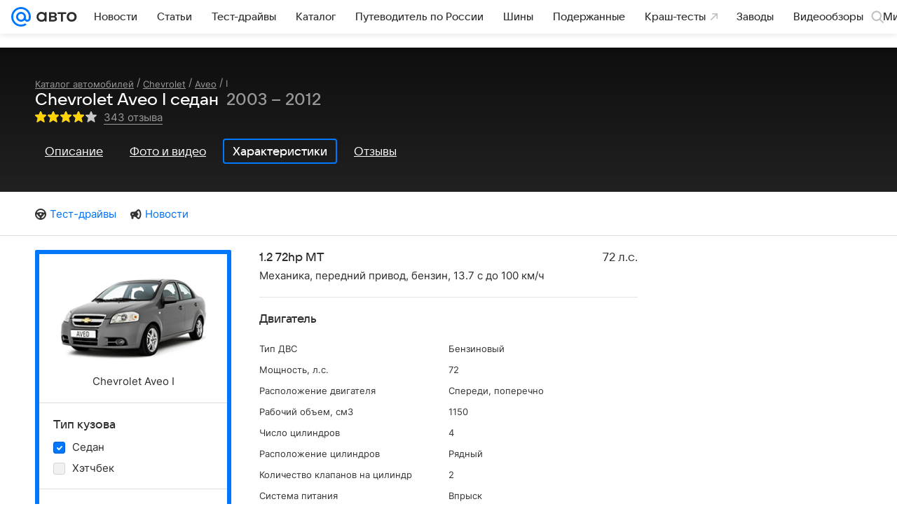

--- FILE ---
content_type: text/html; charset=utf-8
request_url: https://auto.mail.ru/catalog/chevrolet/aveo/i/sedan/specifications/?gear_type=205&fuel=222&modification_id=1782
body_size: 61031
content:
<!DOCTYPE html><html lang="ru"><head><meta charset="UTF-8"/><meta http-equiv="X-UA-Compatible" content="IE=edge"/><link rel="preload" href="/-/ff9ebb5c/bem/auto/web/web.bundles/common/_common.css" as="style"/><link rel="preload" href="/-/5a923817/css/react/typescript/rlimit-popout.css" as="style" onload="this.onload=null;this.rel='stylesheet'"/><noscript><link rel="stylesheet" href="/-/5a923817/css/react/typescript/rlimit-popout.css"/></noscript><link rel="preload" href="/-/73bd6ebc/dist/media.css" as="style" onload="this.onload=null;this.rel='stylesheet'"/><noscript><link rel="stylesheet" href="/-/73bd6ebc/dist/media.css"/></noscript><link rel="preload" href="/-/6dba9853/js/cmpld/cars/web/head.js" as="script"/><link rel="canonical" href="https://auto.mail.ru/catalog/chevrolet/aveo/i/sedan/specifications/?fuel=222&amp;gear_type=205"/><title>Chevrolet Aveo I Седан - характеристики поколения, модификации и список комплектаций - Шевроле Авео I в кузове седан - Авто Mail</title><link rel="apple-touch-icon" href="/img/logo/auto/apple-touch-icon.png" sizes="180x180"/><link rel="shortcut icon" type="image/x-icon" href="/img/logo/auto/favicon.ico"/><link rel="icon" type="image/png" href="/img/logo/auto/favicon-16x16.png" sizes="16x16"/><link rel="icon" type="image/png" href="/img/logo/auto/favicon-32x32.png" sizes="32x32"/><link rel="icon" type="image/png" href="/img/logo/auto/favicon-120x120.png" sizes="120x120"/><link rel="icon" type="image/svg" href="/img/logo/auto/favicon.svg"/><link rel="manifest" href="/manifest.json"/><meta name="msapplication-config" content="/browserconfig.xml"/><meta name="msapplication-TileColor" content="#07F"/><meta name="theme-color" content="#07F"/><meta name="keywords" content=""/><meta name="description" content="Список модификаций и комплектаций Шевроле Авео I, описание поколения"/><meta property="og:site_name" content="Авто Mail"/><meta property="og:url" content="https://auto.mail.ru/catalog/chevrolet/aveo/i/sedan/specifications/?fuel=222&amp;gear_type=205"/><meta name="mrc__share_title" content="Chevrolet Aveo I Седан - характеристики поколения, модификации и список комплектаций - Шевроле Авео I в кузове седан - Авто Mail"/><meta property="og:title" content="Chevrolet Aveo I Седан - характеристики поколения, модификации и список комплектаций - Шевроле Авео I в кузове седан - Авто Mail"/><meta name="twitter:title" content="Chevrolet Aveo I Седан - характеристики поколения, модификации и список комплектаций - Шевроле Авео I в кузове седан - Авто Mail"/><meta name="mrc__share_description" content="Список модификаций и комплектаций Шевроле Авео I, описание поколения"/><meta property="og:description" content="Список модификаций и комплектаций Шевроле Авео I, описание поколения"/><meta name="twitter:description" content="Список модификаций и комплектаций Шевроле Авео I, описание поколения"/><meta property="og:image" content="https://pic.auto.mail.ru/catalogue/generations/d/d/dd6e523bc3e13b17cb0db260bcb4fadc_240x150.png"/><meta property="twitter:image:src" content="https://pic.auto.mail.ru/catalogue/generations/d/d/dd6e523bc3e13b17cb0db260bcb4fadc_240x150.png"/><link rel="image_src" content="https://pic.auto.mail.ru/catalogue/generations/d/d/dd6e523bc3e13b17cb0db260bcb4fadc_240x150.png"/><meta name="twitter:card" content="summary_large_image"/><meta name="twitter:domain" content="auto.mail.ru"/><meta name="twitter:site" content="@auto_mail_ru"/><meta property="yandex_recommendations_kill" content="1"/><!-- /rb/620533?_SITEID=42 (csp headers) --><meta http-equiv="Content-Security-Policy" content="default-src 'self' tel: blob: data: 'unsafe-inline' 'unsafe-eval' mail.ru *.mail.ru *.devmail.ru *.imgsmail.ru *.2gis.com *.2gis.ru s0.2mdn.net *.adlooxtracking.com *.adlooxtracking.ru *.adriver.ru *.ampproject.net *.ampproject.org *.apester.com *.cloudfront.net www.dailymail.co.uk coub.com *.coub.com *.doubleclick.net *.doubleverify.com *.gemius.pl giphy.com *.google.com *.googleapis.com *.googlesyndication.com themes.googleusercontent.com *.gstatic.com video.khl.ru *.moatads.com *.mradx.net ok.ru *.ok.ru *.playbuzz.com *.qmerce.com rutube.ru *.rutube.ru *.serving-sys.com *.serving-sys.ru soundcloud.com *.soundcloud.com *.streamrail.com *.twimg.com twitter.com *.twitter.com player.vimeo.com vine.co vk.com *.vk.com vk.ru *.vk.ru *.weborama.fr *.weborama-tech.ru *.yandex.ru amc.yandex.ru yandex.ru *.yandex.net *.yandex.net *.strm.yandex.net yandex.st yandexadexchange.net *.yandexadexchange.net yastatic.net *.youtube.com *.adsafeprotected.com *.newstube.ru *.bbc.com *.viqeo.tv facecast.net *.facecast.net *.nativeroll.tv *.seedr.com *.ex.co b.delivery.consentmanager.net cdn.consentmanager.net consentmanager.mgr.consensu.org *.consentmanager.mgr.consensu.org *.criteo.com *.criteo.net *.tiktok.com *.tiktokcdn.com promotools.cc telegram.org t.me *.pinterest.com videolink.mycdn.me videolink.okcdn.ru *.okcdn.ru *.mycdn.me *.vkuser.net vkvideo.ru *.vkvideo.ru *.targetads.io id.vk.com id.vk.ru *.cs7777.vk.com *.cdn-vk.ru *.amazonaws.com *.amcharts.com concert.ru *.flixel.com *.gomexlive.com haval.ru *.infogr.am *.knightlab.com *.nur.kz *.qmerce.com *.redbull.tv *.slideshare.net *.sravni.ru *.sravnikupi.ru surveymonkey.com *.surveymonkey.com *.thinglink.com *.thinglink.me *.tsn.ua *.tvigle.ru *.audimedia.tv *.comdi.com *.banki.ru banki.ru zap.expert *.1tv.ru alfaleasing.ru *.socialmart.ru ru.research.net *.dailymail.co.uk ingoscalculate.surge.sh carmoney.ru *.serving-sys.com *.alfaleasing.ru www.surveygizmo.com *.in-touch.ru *.davidjbradshaw.com *.porsche.com *.carprice.tech carprice.tech auto.youla.ru *.inspectlet.com *.flourish.studio flo.uri.sh insapp.ru widget.agentapp.ru widget.insapp.ru mailru-landing.netlify.app automailru.agentapp.ru ren.tv volvoforms.dmbasis.agency lubadvisor.total-russia.ru uremont.com www.tinkoff.ru dp.tinkoff.ru clips.twitch.tv kasko.insapp.ru osago.insapp.ru xn--80aafaxhj3c.xn--p1ai autospot.ru anketolog.ru;script-src 'self' 'unsafe-inline' 'unsafe-eval' js-inject *.mail.ru *.devmail.ru *.imgsmail.ru *.api.2gis.ru s0.2mdn.net *.adlooxtracking.com *.adlooxtracking.ru *.algovid.com s3.amazonaws.com cdn.ampproject.org *.apester.com *.bing.com static.bbc.co.uk news.files.bbci.co.uk coub.com *.coub.com *.criteo.com *.criteo.net *.doubleclick.net *.doubleverify.com *.dvtps.com *.flickr.com translate.google.com *.google.com *.googleadservices.com *.googleapis.com *.googlesyndication.com *.googletagmanager.com *.googletagservices.com *.google-analytics.com *.google.ru mediatoday.ru *.moatads.com *.mradx.net *.mxpnl.com *.odnoklassniki.ru ok.ru *.ok.ru *.playbuzz.com *.qmerce.com sb.scorecardresearch.com *.twimg.com *.twitter.com platform.vine.co vk.com *.vk.com vk.ru *.vk.ru *.webvisor.com *.mtproxy.yandex.net amc.yandex.ru *.yandex.net *.strm.yandex.net *.yandex.ru yandex.ru yandex.st yastatic.net *.pinterest.com *.adsafeprotected.com *.serving-sys.com *.serving-sys.ru *.viqeo.tv *.videonow.ru *.nativeroll.tv *.seedr.com b.delivery.consentmanager.net cdn.consentmanager.net *.consentmanager.mgr.consensu.org consentmanager.mgr.consensu.org *.tns-counter.ru *.youtube.com *.ytimg.com *.ex.co *.weborama.fr *.weborama-tech.ru *.tiktok.com *.tiktokcdn.com promotools.cc *.ibytedtos.com telegram.org videolink.mycdn.me videolink.okcdn.ru *.okcdn.ru *.mycdn.me *.vkuser.net mc.yandex.com *.betweendigital.com *.buzzoola.com *.1tv.ru *.amcharts.com concert.ru *.eagleplatform.com *.gomexlive.com haval.ru *.imgur.com *.infogr.am *.knightlab.com *.nur.kz *.slideshare.net *.sravni.ru surveymonkey.com *.surveymonkey.com *.t.co *.thinglink.com *.thinglink.me *.turn.com *.vgtrk.com *.audimedia.tv *.comdi.com *.flourish.studio public.tableau.com s91588.cdn.ngenix.net cdn.jsdelivr.net widget.agentapp.ru widget.insapp.ru cdnjs.cloudflare.com kasko.insapp.ru osago.insapp.ru anketolog.ru;connect-src 'self' wss://*.mail.ru wss://*.devmail.ru wss://*.viqeo.tv *.mail.ru *.devmail.ru *.imgsmail.ru *.api.2gis.ru s0.2mdn.net *.adlooxtracking.com *.adlooxtracking.ru *.algovid.com *.ampproject.net cdn.ampproject.org *.apester.com *.doubleclick.net *.flickr.com *.googleapis.com *.google-analytics.com *.googlesyndication.com *.googletagmanager.com *.gstatic.com *.mixpanel.com *.mradx.net *.playbuzz.com *.qmerce.com geo.query.yahoo.com twitter.com *.twitter.com *.yadro.ru amc.yandex.ru yandex.ru *.yandex.ru *.strm.yandex.net yandex.st yastatic.net *.yandex.net collector.mediator.media *.serving-sys.com *.serving-sys.ru *.doubleverify.com *.viqeo.tv *.videonow.ru *.vidiom.net *.nativeroll.tv *.seedr.com b.delivery.consentmanager.net cdn.consentmanager.net *.consentmanager.mgr.consensu.org consentmanager.mgr.consensu.org *.criteo.com *.criteo.net *.ex.co *.ibytedtos.com *.smailru.net *.adfox.ru *.weborama.fr *.weborama-tech.ru ok.ru vk.com *.vk.com  vk.ru *.vk.ru *.vk.team videolink.mycdn.me videolink.okcdn.ru *.okcdn.ru *.mycdn.me *.vkuser.net *.google.com mc.yandex.com *.adriver.ru *.googleusercontent.com alfaleasing.ru *.doubleclick.net *.2gis.com *.inspectlet.com *.serving-sys.com *.sravni.ru;img-src 'self' * data: blob: mmr: *.criteo.com *.criteo.net ;worker-src blob: 'self' *.mail.ru *.devmail.ru ;" /><meta name="referrer" content="unsafe-url" /><link rel="preconnect" href="https://mcdn.imgsmail.ru/" crossorigin="" /><link rel="preconnect" href="https://mcdn.imgsmail.ru/" /><link rel="dns-prefetch" href="https://mcdn.imgsmail.ru/" /><link rel="preconnect" href="https://ad.mail.ru" crossorigin="use-credentials" /><link rel="dns-prefetch" href="https://ad.mail.ru" /><link rel="preconnect" href="https://resizer.mail.ru" /><link rel="dns-prefetch" href="https://resizer.mail.ru" /><link rel="preconnect" href="https://rs.mail.ru" /><link rel="dns-prefetch" href="https://rs.mail.ru" /><link rel="preconnect" href="https://r.mradx.net" /><link rel="dns-prefetch" href="https://r.mradx.net" /><link rel="preconnect" href="https://mc.yandex.ru" /><link rel="dns-prefetch" href="https://mc.yandex.ru" /><link rel="preconnect" href="https://yastatic.net" /><link rel="dns-prefetch" href="https://yastatic.net" /><link rel="preconnect" href="https://avatars.mds.yandex.net" /><link rel="dns-prefetch" href="https://avatars.mds.yandex.net" /><link rel="preconnect" href="https://ads.adfox.ru" /><link rel="dns-prefetch" href="https://ads.adfox.ru" /><link rel="dns-prefetch" href="https://limg.imgsmail.ru" /><link rel="dns-prefetch" href="https://top-fwz1.mail.ru/" /><link rel="dns-prefetch" href="https://www.tns-counter.ru/" /><link rel="dns-prefetch" href="https://counter.yadro.ru" /><!-- //rb/620533?_SITEID=42 (csp headers) --><!-- /rb/1084681?_SITEID=42&version=web (@mail-core/dashboard: XRay) --><script id="__xray__">var xrayCore=function(){'use strict';function a(a){for(n.push(a);n.length>o.maxSize;)n.shift()}function b(a){return b="function"==typeof Symbol&&"symbol"==typeof Symbol.iterator?function(a){return typeof a}:function(a){return a&&"function"==typeof Symbol&&a.constructor===Symbol&&a!==Symbol.prototype?"symbol":typeof a},b(a)}function c(a){return a&&"object"===b(a)&&!d(a)}function d(a){return"[object Array]"===Object.prototype.toString.call(a)}function e(a){for(var b in a)if(Object.prototype.hasOwnProperty.call(a,b))return!1;return!0}function f(){for(var a,b={},d=0;d<arguments.length;++d)for(var e in a=arguments[d],a)b[e]=b[e]&&c(b[e])&&c(a[e])?f(b[e],a[e]):a[e];return b}function g(a){var b=encodeURIComponent(JSON.stringify(a));return{size:b.length,raw:b}}function h(){this._batchesByUrls={},this._timeoutId=null,this._config={maxBatchSize:6e4,maxChunkSize:4e3,timeout:1000,idle:!1},window&&"function"==typeof window.addEventListener&&window.addEventListener("beforeunload",this.process.bind(this,!0))}function i(a){return"s".concat(a,"s").replace(/s+/g,"s").replace(/^s$/g,"")}function j(a){for(var b in a)("undefined"==typeof a[b]||null===a[b])&&delete a[b];return a}function k(a,b){for(var c=-1,d=0;d<a.length;d++)if(b===a[d]){c=d;break}return c}function l(){this._config={xrayRadarUrl:"https://xray.mail.ru",pgid:(Date.now()+Math.random()).toString(36),radarPrefix:"",r:"undefined"!=typeof document&&document.referrer||"",defaultParams:{p:"mail",t_feature:"",v:1,skipdwh:!1}}}function m(a,b){for(var c=a.split("&"),d=c[0],e={},f=1;f<c.length;++f){var g=c[f].split("="),h=decodeURIComponent(g[0]),j=decodeURIComponent(g[1]);try{j=JSON.parse(j)}catch(a){}e[h]=j}b=b||{},b.immediately?z.sendImmediately(d,e,b.ga):z.send(d,e,b.ga)}var n=[],o={maxSize:500,getLog:function(){return Array.prototype.slice.call(n,0)},clear:function(){n=[]}},p={log:function(){try{(console.debug||console.log).apply(console,arguments)}catch(a){}},error:function(){try{console.error.apply(console,arguments)}catch(a){}},warn:function(){try{console.warn.apply(console,arguments)}catch(a){}}},q=["p","email","split","utm","r","pgid","o_ss","o_v"],r=!1;h.prototype.setConfig=function(a){var b=Math.max;if(!r)return a.timeout=b(1e3,a.timeout||0),this._config=f(this._config,a),void(r=!0);var c=[];for(var d in a){if(d in this._config){c.push(d);continue}this._config[d]=a[d]}c.length&&p.warn("Queue config field(s) "+c.join(", ")+" are already set and can't be modified")},h.prototype.getConfig=function(){return f(this._config,{})},h.prototype.push=function(b,c){a(c);var d=b+"/batch?"+h._buildQueryString(c);c=h._stringifyParams(c);var e=g(c);if(e.size+2>this._config.maxBatchSize)return void p.error("Radar #"+c.uid+" body is too long: "+e.raw);this._batchesByUrls[d]||(this._batchesByUrls[d]=[[]]);var f,j=this._batchesByUrls[d];for(f=0;f<j.length;++f){var k=j[f];if(g(k.concat([c])).size<=this._config.maxBatchSize){k.push(c);break}}f===j.length&&j.push([c]),this._timeoutId||"function"!=typeof setTimeout||(this._timeoutId=setTimeout(this.process.bind(this),this._config.timeout))},h.prototype.process=function(a){for(var b in clearTimeout(this._timeoutId),this._timeoutId=null,this._batchesByUrls){for(var c=this._batchesByUrls[b],d=0;d<c.length;++d)this._send(b,c[d],a);delete this._batchesByUrls[b]}},h.prototype.isIdle=function(){return this._config.idle},h._buildQueryString=function(a){for(var b=[],c=0;c<q.length;++c){var d=q[c],e="string"==typeof a[d]?a[d]:JSON.stringify(a[d]);(delete a[d],"undefined"!=typeof e&&e.length)&&b.push(encodeURIComponent(d)+"="+encodeURIComponent(e))}var f=[];for(var g in a.baseQuery)f.push(g);f=f.sort();for(var h,j=0;j<f.length;++j)h=f[j],b.push(encodeURIComponent(h)+"="+encodeURIComponent(a.baseQuery[h]));return delete a.baseQuery,b.join("&")},h.prototype._send=function(a,b,c){var d={url:a,data:"batch="+encodeURIComponent(JSON.stringify(b)),type:"POST",async:!0};if(!this._config.idle){if("undefined"==typeof XMLHttpRequest&&!navigator.sendBeacon)return void fetch(a,{method:d.type,body:d.data})["catch"](function(a){p.error("XRay send failed:",a)});if(c&&window.navigator.sendBeacon)return void window.navigator.sendBeacon(d.url,d.data);try{var e=new XMLHttpRequest,f="function"==typeof this._config.beforeSend&&!this._config.beforeSend(e,d);if(f)return void e.abort();e.open(d.type,d.url,d.async),e.withCredentials=!this._config.withoutCredentials,e.send(d.data)}catch(a){p.error("xray.send failed:",a)}}},h._stringifyParams=function(a){var b={};for(var c in a){if("i"==c){b.i=h._stringifyI(a.i);continue}b[c]="string"==typeof a[c]?a[c]:JSON.stringify(a[c])}return b},h._stringifyI=function(a){var b=[];for(var c in a){var d=a[c];b.push(c+":"+d)}return b.join(",")};var s=0,t=["radarPrefix","split","r","pgid","utm","o_ss","o_v"],u=!1,v=new h,w={rlog_dot_error:"xray_rlog_dot_error",rlog_msg_abs:"xray_rlog_msg_abs",too_long:"xray_too_long",not_configured:"xray_not_configured"},x=32,y=64;l.prototype.logger=o,l.prototype.setConfig=function(a,b){a=a||{},u&&this._deleteProtectedParams(a),this.unsafeSetConfig(a,b)},l.prototype.unsafeSetConfig=function(a,b){a=a||{},u=!0,a.split&&(a.split=i(a.split)),a.defaultParams&&a.defaultParams.i&&(a.defaultParams.i=this._formatIntervals(a.defaultParams.i),delete this._config.defaultParams.i),this._config=b?a:f(this._config,a),a.gaTrackingId&&this._initGA(a.gaTrackingId)},l.prototype._deleteProtectedParams=function(a){for(var b=0;b<t.length;++b)delete a[t[b]];return a},l.prototype.addSplit=function(a){this._config.split=i("".concat(this._config.split||"","s").concat(a))},l.prototype.getConfig=function(){return f(this._config,{})},l.prototype.getTotalSended=function(){return s},l.prototype.setQueueConfig=h.prototype.setConfig.bind(v),l.prototype.getQueueConfig=h.prototype.getConfig.bind(v),l.prototype.getInstanceCopy=function(){var a=new l;return u=!1,a.setConfig(this._config,!0),a},l.prototype.send=function(a,b,c){this._send(a,b,c,!0)},l.prototype._send=function(a,b,c,e){if(e&&!u&&a!==w.not_configured){var g=b||{};g.t=a,this._logOwnError(g,w.not_configured),p.warn("Your xray instance is not configured")}if(b=f(b||{},{}),this._config.middlewares)for(var h=0;h<this._config.middlewares.length;h++){var j=this._config.middlewares[h],k=j(a,b,c);a=k.t,b=k.params,c=k.ga}a=d(a)?a.join("_"):a,b.i&&(b.i=this._formatIntervals(b.i)),b=f(this._config.defaultParams,this._config.expid?{dwh:{expid:this._config.expid}}:{},b,{t:a,split:this._config.split,r:this._config.r,pgid:this._config.pgid,utm:this._config.utm,o_ss:this._config.o_ss,o_v:this._config.o_v,baseQuery:this._config.baseQuery,uid:s++}),b.skipdwh&&b.dwh&&delete b.dwh;for(var l=[b.t_feature,this._config.radarPrefix],m=0;m<l.length;++m)l[m]&&(b.t=l[m]+"_"+b.t);delete b.t_feature;try{b=this._validateParams(b,e)}catch(a){return p.log("xray",b.uid,b),void p.error(a.message)}if(this._config.verbose&&p.log("xray",b.uid,b.t,b,c?"GA: "+!!c:void 0),v.push(this._config.xrayRadarUrl,b),!0===c&&!this._config.gaTrackingId)return void p.error("Radar #"+b.uid+": no GA tracking id specified");var n="string"==typeof c?c:this._config.gaTrackingId;if(!!c&&n&&!v.isIdle()){if(b.i){for(var o in b.i)this._sendGA(a+"_"+o,b.i[o],n);return}this._sendGA(a,b.v,n)}},l.prototype.sendImmediately=function(a,b,c){this.send(a,b,c),v.process()},l.prototype.addMiddleware=function(a){this._config.middlewares||(this._config.middlewares=[]),-1===k(this._config.middlewares,a)&&this._config.middlewares.push(a)},l.prototype.removeMiddleware=function(a){if(this._config.middlewares){var b=k(this._config.middlewares,a);-1<b&&this._config.middlewares.splice(b,1)}},l.prototype._sendGA=function(a,b,c){"function"!=typeof gtag&&this._initGA(c);var d=a.split(/_/g),e=d[1]||d[0],f=d[1]?d[0]:"",g=d.slice(2).join("_"),h={value:b,send_to:c};f&&(h.event_category=f),g&&(h.event_label=g),gtag("event",e,h)},l.prototype._initGA=function(a){if(!window.gtag){var b=document.createElement("script");b.src="https://www.googletagmanager.com/gtag/js?id="+a,b.type="text/javascript",document.getElementsByTagName("head")[0].appendChild(b),window.dataLayer=window.dataLayer||[],window.gtag=function(){window.dataLayer.push(arguments)},gtag("js",new Date)}gtag("config",a,{send_page_view:!1})},l.prototype._logOwnError=function(a,b,c){var d="xray_err",e=a.p;if(e){if(e.length+8+1>x){e=e.slice(0,x-8-1)}d="".concat(e,"_").concat("xray_err")}var f=a.t;f.length>y&&(f=f.slice(0,y)),this._send(b,{skipdwh:!0,rlog:d,rlog_message:{t:f,err:b,value:c}},!1,!1)},l.prototype._validateParams=function(a,b){a=j(a),a.rlog&&-1!==a.rlog.indexOf(".")&&(b&&this._logOwnError(a,w.rlog_dot_error,a.rlog),p.error("Radar #".concat(a.uid,": rlog can not contain file extension")),delete a.rlog,delete a.rlog_message),a.rlog&&a.rlog_message||(a.rlog_message&&(b&&this._logOwnError(a,w.rlog_msg_abs),p.error("Radar #".concat(a.uid,": rlog_message would not be sent without rlog"))),delete a.rlog,delete a.rlog_message),e(a.dwh)&&delete a.dwh;var c={32:[a.p,a.rlog],64:[a.p+"_"+a.t]};for(var d in a.i)c[32].push(d),c[64].push(a.p+"_"+a.t+"_"+d);for(var f in c)for(var g=c[f],h=0;h<g.length;++h)if(g[h]&&g[h].length>f)throw b&&this._logOwnError(a,w.too_long,g[h].slice(0,f)),new Error("Radar #".concat(a.uid,": value is too long: ").concat(c[f][h])+" (len: ".concat(g[h].length,", limit: ").concat(f,")"));return a},l.prototype._formatIntervals=function(a){if(c(a))return a;var b={};if(d(a)){for(var e,f=0;f<a.length;++f)e=a[f].split(":"),b[e[0]]=+e[1]||this._config.defaultParams.v;return b}if("string"==typeof a){var g=a.split(",");return this._formatIntervals(g)}};var z=new l;return m.setConfig=function(a){z.setConfig(j({verbose:a.verbose,pgid:a.pgid,split:a.split,xrayRadarUrl:a.xrayRadarUrl||a.XRAY_RADAR_URL,radarPrefix:a.radarPrefix||a.RadarPrefix,utm:a.utm,o_ss:a.o_ss,o_v:a.o_v,baseQuery:a.baseQuery,gaTrackingId:a.gaTrackingId||a.GA_TRACKING_ID,defaultParams:a.defaultParams||j({p:a.project,email:a.ActiveEmail})})),z.setQueueConfig(j({maxBatchSize:a.MAX_BATCH_SIZE,maxChunkSize:a.MAX_CHUNK_SIZE,beforeSend:a.beforeSend,timeout:a.timeout,idle:a.idle,withoutCredentials:a.withoutCredentials}))},m.getConfig=l.prototype.getConfig.bind(z),m.addSplit=l.prototype.addSplit.bind(z),m.unsafeSetConfig=l.prototype.unsafeSetConfig.bind(z),m.setQueueConfig=l.prototype.setQueueConfig.bind(z),m.getQueueConfig=l.prototype.getQueueConfig.bind(z),m.getTotalSended=l.prototype.getTotalSended.bind(z),m.send=l.prototype.send.bind(z),m.sendImmediately=l.prototype.sendImmediately.bind(z),m.getInstanceCopy=l.prototype.getInstanceCopy.bind(z),m.addMiddleware=l.prototype.addMiddleware.bind(z),m.removeMiddleware=l.prototype.removeMiddleware.bind(z),"undefined"!=typeof window&&"function"==typeof window.define&&window.define.amd&&window.define("@mail/xray",function(){return m}),m}();</script><script id="__xray-init__">xrayCore.setConfig({defaultParams: {p: 'auto-mail-ru-web',},verbose: true});xrayCore.send('pk-xray-ready');</script><!-- //rb/1084681?_SITEID=42&version=web (@mail-core/dashboard: XRay) -->
				
				

				<meta name="csrf-token" content="IoThhNJPcWkAAAAA"/>
			<meta property="fb:pages" content="265614150148096"/><meta name="robots" content="noindex"/><link rel="stylesheet" href="/-/ff9ebb5c/bem/auto/web/web.bundles/common/_common.css"/><!-- /rb/1108607?vk-tokens=1 (project fonts) --><link rel="preload" href="https://mcdn.imgsmail.ru/js/promisified-dom-events/3.0.0/promisifiedDomEvents.min.js" as="script"/><link rel="preload" href="https://imgs2.imgsmail.ru/static/fonts/Inter/WOFF2/InterRegular.woff2" as="font" type="font/woff2" crossorigin=""/><link rel="preload" href="https://imgs2.imgsmail.ru/static/fonts/Inter/WOFF2/InterMedium.woff2" as="font" type="font/woff2" crossorigin=""/><link rel="preload" href="https://imgs2.imgsmail.ru/static/fonts/Inter/WOFF2/InterBold.woff2" as="font" type="font/woff2" crossorigin=""/><link rel="preload" href="https://imgs2.imgsmail.ru/static/fonts/MailSans/WOFF2/MailSansVariative.woff2" as="font" type="font/woff2" crossorigin=""/><link rel="stylesheet preload" href="https://mcdn.imgsmail.ru/fonts/vk-tokens/1.0.2/fonts.css" as="style"/><link rel="preload" href="https://imgs2.imgsmail.ru/static/fonts/v1.100/VKSansDisplay/WOFF2/VKSansDisplayLight.woff2" as="font" type="font/woff2" crossorigin=""/><link rel="preload" href="https://imgs2.imgsmail.ru/static/fonts/v1.100/VKSansDisplay/WOFF2/VKSansDisplayRegular.woff2" as="font" type="font/woff2" crossorigin=""/><link rel="preload" href="https://imgs2.imgsmail.ru/static/fonts/v1.100/VKSansDisplay/WOFF2/VKSansDisplayMedium.woff2" as="font" type="font/woff2" crossorigin=""/><link rel="preload" href="https://imgs2.imgsmail.ru/static/fonts/v1.100/VKSansDisplay/WOFF2/VKSansDisplayDemiBold.woff2" as="font" type="font/woff2" crossorigin=""/><link rel="preload" href="https://imgs2.imgsmail.ru/static/fonts/v1.100/VKSansDisplay/WOFF2/VKSansDisplayBold.woff2" as="font" type="font/woff2" crossorigin=""/><link rel="stylesheet preload" href="https://mcdn.imgsmail.ru/fonts/vk-tokens/1.0.3/fonts.css" as="style"/><script src="https://mcdn.imgsmail.ru/js/promisified-dom-events/3.0.0/promisifiedDomEvents.min.js"></script><script src="https://ad.mail.ru/static/sync-loader.js" nonce crossorigin="anonymous" async></script><script src="https://ad.mail.ru/static/vk-adman.js?sdk=1" type="application/javascript" id="adman3-instance" async></script><!-- //rb/1108607?vk-tokens=1 (project fonts) --><script>(function (window) {
	"use strict";

	var OPTIONS = window.SCREEN_SIZE_OPTIONS || {};
	// wrapper + options.padding * 2
	var sizeList = [980,1220,1340];
	var nameList = ['small', 'medium', 'large'];
	var sizesLength = sizeList.length;
	var isBranding = false;
	var htmlElement = document.documentElement;
	var lastState, className;
	var options = {
		padding: 20,
		sideWidth: 140,
		largeSideWidth: 240,
		bannerStub: sizeList[0],
		minBranding: OPTIONS.minBranding || sizeList[1],
		maxBranding: 1920,
		classRe: /\s*screen_(\S+)/gi,
		classPrefix: 'screen_'
	};

	// ширина экрана для больших ушей, когда они полностью помещаются для самого большого экрана
	var widthForLargeSide = sizeList[sizeList.length - 1] + (options.largeSideWidth + options.padding) * 2;

	function screenSize(branding) {
		var windowWidth = window.innerWidth;
		var actualWidth = windowWidth;
		var sideWidth, canBranding, canBrandingStub, size, result, state;

		// запоминаем состояние последнего вызова, например screenSize(true) в слоте п-брендинга
		if (typeof branding === 'boolean') {
			isBranding = branding;
		}

		if (isBranding) {
			sideWidth = windowWidth > widthForLargeSide && options.largeSideWidth || options.sideWidth;

			// используем 20 отступы по бокам под брендирование
			if (sideWidth) {
				actualWidth -= (sideWidth + options.padding) * 2;
			}
		}

		canBranding = windowWidth >= options.minBranding && windowWidth <= options.maxBranding;

		// не показываем брендинг на экраны меньше 1024 и больше 1900
		if (!canBranding) {
			actualWidth = windowWidth;
		}

		canBrandingStub = actualWidth >= options.bannerStub && actualWidth < options.minBranding;

		// подбираем экран под окно пользователя с учетом брендинга
		for (var sizeNo = 1; sizeNo < sizesLength; sizeNo++) {
			if (actualWidth < sizeList[sizeNo]) {
				size = nameList[sizeNo - 1];
				break;
			}
		}

		if (!size) {
			size = nameList[nameList.length - 1];
		}

		state = [size, isBranding, canBranding, canBrandingStub, sideWidth].join();

		if (lastState != state) {
			lastState = state;

			className = htmlElement.className.replace(options.classRe, '').split(' ');
			className.push(options.classPrefix + size);

			if (isBranding) {
				className.push(options.classPrefix + 'branding-p_need');
				if (canBranding) {
					className.push(options.classPrefix + 'branding-p');
					className.push(options.classPrefix + 'branding-p_' + sideWidth);
				} else if (canBrandingStub) {
					className.push(options.classPrefix + 'branding-p_banner-stub');
				}
			}

			htmlElement.className = className.join(' ');
			try {
				window.dispatchEvent(new Event('resize'));
			} catch (ex) {}
		}
	}

	/**
	 * Создает функцию, игнорирующую вызовы происходящие чаще заданого интервала
	 * @param originalFn функция, частоту вызова которой необходимо ограничить
	 * @param [timeout = 100] интервал
	 * @param [callImmediately = false] флаг, указывающий что функция должна выполняться в начале группы вызовов
	 * @returns {Function}
	 */
	function debounce (originalFn, timeout, callImmediately) {
		var timer = null;
		return function debounced () {
			var context = this,
				args = arguments;

			function delayed () {
				if (!callImmediately) {
					originalFn.apply(context, args);
				}
				timer = null;
			}

			if (timer !== null) {
				clearTimeout(timer);
			} else if (callImmediately) {
				originalFn.apply(context, args);
			}
			timer = setTimeout(delayed, timeout || 100);
		};
	}

	screenSize();
	window.screenSize = screenSize;
	if (window.addEventListener) {
		window.addEventListener("resize", debounce(screenSize), false);
	} else if (window.attachEvent) {
		window.attachEvent("onresize", debounce(screenSize));
	}
})(this);
</script><script src="/-/6dba9853/js/cmpld/cars/web/head.js"></script></head><body class=" js-module" data-mp="LazyItem as LazyBody" data-module="LazyLoad,AdvMarker"><!-- /rb/1084682?_SITEID=42 (@mail-core/dashboard: Core Keeper) -->
<script id="__core-keeper__">
var coreKeeper=function(a){"use strict";var S="string",i="object",y="function";function z(a,b){return typeof a===b}function T(c,a){for(var b in a)Object.defineProperty(c,b,{enumerable:!1,value:a[b]})}var U,b=typeof globalThis===i&&globalThis|| typeof window===i&&window|| typeof global===i&&global||{},V=b.console,o=b.document||{},A=b.location||{},p=b.navigator||{},d=p.connection,j=b.performance,k=function(){},B=z(j&&j.now,y)?function(){return j.now()}:Date.now,C=b.setTimeout.bind(b),W=(b.requestAnimationFrame||C).bind(b),X=(b.addEventListener||k).bind(b),_=null,Y=void 0;function D(a){var e,f,b,g=0,h=(a=a||{}).now||B,i=a.warn,j=a.prefix||"",c=a.addons||[],k=[],l=function(a,b,d){for(e=c.length;e--;)c[e][a](b,d)},d=function(c,m,p,t,u,q,n,o,v){c=j+c,(m===b||o)&&(m=!o&&k[0]||_),p[c]&&i&&i("Timer '"+c+"' exists");var r=q==_,a=p[c]={id:++g,name:c,parent:m,unit:t||"ms",start:r?h():q,end:n!=_?n:_,meta:v};function s(a,b,c){(f=p[a=j+a])?z(f.stop,y)?f.stop(b,c):i&&i("Timer '"+a+"'.stop is not a func",{entry:f}):i&&i("Timer '"+a+"' not exists")}return T(a,{stop:function(b,d){if(b==_||b>=0||(d=b,b=Y),a.meta=a.meta||d,a.end=b==_?h():b,p[c]=_,u)for(e=k.length;e--;)k[e]===a&&k.splice(e,1);return l("end",a,r),a}}),m&&(m.end!==_&&n==_?i&&i("Timer '"+c+"' stopped"):(a.unit=m.unit,m.entries.push(a))),u&&(a.entries=[],T(a,{add:function(c,e,b,f,g){return d(c,a,p,f,0,e,b).stop(b,g)},time:function(e,b,c){return b>=0||(c=b,b=Y),d(e,a,p,c,Y,b)},group:function(f,b,c,e){return z(b,"boolean")&&(e=c,c=b,b=_),z(b,S)&&(e=b,b=_,c=0),z(c,S)&&(e=c),d(f,a,p,e,1,b,_,c)},timeEnd:s,groupEnd:s}),!o&&g>1&&k.unshift(a)),l("start",a,r),a};return(b=d(0,_,Object.create(null),"ms",1,0,0,1)).v="2.0.0-rc.28",b.addons=c,b}var e=function(b,c){var a;try{(a=new PerformanceObserver(function(a){a.getEntries().map(c)})).observe({type:b,buffered:!0})}catch(d){}return a},Z=function(a){a&&a.disconnect()},aa=function(a,b){try{a&&a.takeRecords().map(b)}catch(c){}},E="hidden",ab=!1,ac=!1,F=-1,f=function(b,a){ab||(ab=!0,X("pagehide",function(a){ac=!a.persisted}),X("beforeunload",k)),X("visibilitychange",function(a){o.visibilityState===E&&b(a.timeStamp,ac)},{capture:!0,once:!!a})};o&&(F=o.visibilityState===E?0:1/0,f(function(a){F=a},!0));var ad=function(){return F};function ae(c){var a,e,h=this.badge,b=c.unit,d=(c.end-c.start)/("KB"===b?1024:1),f=h+c.name+("none"!==b&&b?": %c"+(b&&"raw"!==b?d.toFixed(3)+b:d):"%c"),g="font-weight:bold;"+(a=d,"color:#"+((a="KB"===(e=b)?a/8:"fps"===e?70-a:a)<5?"ccc":a<10?"666":a<25?"333":a<50?"f90":a<100?"f60":"f00"));"entries"in c?((V.groupCollapsed||V.group)(f,g),c.entries.forEach(ae,this),V.groupEnd()):V.log(f,g)}var G,l,H=D({addons:/pk-print/.test(A)?[(G={badge:"\u{1F505}"},{start:k,end:function(a){a.parent||ae.call(G,a)}})]:[]}),m=function(a,b,c,d,e,f){W(function(){var i=H.group(a,b,e);for(var g in d)if(d.hasOwnProperty(g)){var h=d[g];i.add(g,h[0],h[1],h[2])}i.stop(c,f)})},g=p.deviceMemory,h=j.hardwareConcurrency,q=h<=4||g<=4,I=h>4||g>4?"high":q?"low":"unk",$=q||d&&(["slow-2g","2g","3g"].indexOf(d.effectiveType)> -1||d.saveData)?"low":"high",n=((l={})["type_"+I]=[0,1],l["exp_"+$]=[0,1],l);g&&(n.memory=[0,g]),h&&(n.hardware_concurrency=[0,h]),m("pk-device",0,1,n,"raw");var af=0,J=function(){try{var a=j.getEntriesByType("navigation")[0],k=a.fetchStart,l=a.domainLookupStart,e=a.domainLookupEnd,f=a.requestStart,g=a.responseStart,b=a.responseEnd,c=a.domComplete,h=a.domInteractive,i=a.domContentLoadedEventEnd,d=a.loadEventEnd;b&&0===af&&(af=1,m("pk-nav-net",k,b,{dns:[l,e],tcp:[e,f],request:[f,g],response:[g,b]})),c&&1===af&&(af=2,m("pk-nav-dom-ready",b,c,{interactive:[b,h],"content-loaded":[h,i],complete:[i,c]})),d&&2===af&&(af=3,m("pk-nav-dom-load",b,d,{ready:[b,c],load:[c,d]})),3!==af&&C(J,250)}catch(n){}};J();var ag,ah=function(a,b,c){return a<=b?"good":a<=c?"needs-improvement":"poor"},ai=0,aj=0,K=function(b){var c,d,e,f=b.startTime,a=b.processingStart-f;f<ad()&&(a&&m("pk-fid",0,a,((c={value:[0,a]})["score_"+ah(a,100,300)]=[0,a],c)),ai&&m("pk-tbt",0,ai,((d={value:[0,ai]})["score_"+ah(ai,300,600)]=[0,ai],d)),aj&&m("pk-tti",0,aj,((e={value:[0,aj]})["score_"+ah(aj,3800,7300)]=[0,ai],e)),Z(ag),Z(ak))},ak=e("first-input",K);f(function(){aa(ak,K)},!0);var al={},am=e("paint",function(b){var d,c=b.name,a=b.startTime;a<ad()&&(al[c]=[0,a],"first-contentful-paint"===c&&(al["score_"+ah(a,1e3,2500)]=[0,a],m("pk-paint",0,a,al),d=a,ag=e("longtask",function(a){var c=a.startTime,b=a.duration;c>d&&"self"===a.name&&b>0&&(ai+=b-50,aj=c+b)}),Z(am)))}),an=0,ao=!1,L=function(b){var a=b.startTime;a<ad()?an=a:aq()},ap=e("largest-contentful-paint",L),aq=function(){var a;!ao&&an&&m("pk-lcp",0,an,((a={value:[0,an]})["score_"+ah(an,2500,4e3)]=[0,an],a)),ao=!0,Z(ap)},r=function(){aa(ap,L),aq()};f(r,!0),function(a){try{U||(U=new Promise(function(a){["keydown","mousedown","scroll","mousewheel","touchstart","pointerdown"].map(function(b){X(b,a,{once:!0,passive:!0,capture:!0})})})),U.then(a)}catch(b){}}(r);var ar=0,M=function(a){a.hadRecentInput||(ar+=a.value)},as=e("layout-shift",M);f(function(c,b){var a;aa(as,M),b&&ar&&m("pk-cls",0,ar,((a={value:[0,ar]})["score_"+ah(ar,.1,.25)]=[0,ar],a))});var s=d,t=function(){var a;m("pk-conn",0,1,((a={downlink:[0,s.downlink],downlinkMax:[0,s.downlinkMax],rtt:[0,s.rtt]})["save_data_"+s.saveData]=[0,1],a["effective_type_"+(s.effectiveType||"unk")]=[0,1],a),"raw")};try{s?(t(),s.addEventListener("change",t)):m("pk-conn",0,1,{effective_type_unk:[0,1]},"raw")}catch(at){}var au=function(){return(au=Object.assign||function(d){for(var a,b=1,e=arguments.length;b<e;b++)for(var c in a=arguments[b])Object.prototype.hasOwnProperty.call(a,c)&&(d[c]=a[c]);return d}).apply(this,arguments)};function u(a){return a&&a.__esModule&&Object.prototype.hasOwnProperty.call(a,"default")?a.default:a}function v(b,a){return b(a={exports:{}},a.exports),a.exports}var w=v(function(c,b){var a;Object.defineProperty(b,"__esModule",{value:!0}),b.Tag=void 0,(a=b.Tag||(b.Tag={})).Core="core",a.Global="gl",a.Self="self",a.Async="async",a.Ignore="ign",a.Known="known",a.API="api",a.Shared="shr",a.Ext="ext",a.ThirdParty="3rd",a.RB="rb",a.Unknown="unk"});u(w),w.Tag;var c=v(function(b,a){Object.defineProperty(a,"__esModule",{value:!0}),a.coreLoggerHMR=a.coreLoggerDispatchKnownError=a.coreLoggerDispatchAPIError=a.coreLoggerDispatchIgnoredError=a.coreLoggerDispatchSelfError=a.coreLoggerDispatchReactError=a.coreLoggerDispatchError=a.getCoreLogger=a.Tag=void 0,Object.defineProperty(a,"Tag",{enumerable:!0,get:function(){return w.Tag}}),a.getCoreLogger=function(){return"undefined"!=typeof coreLogger?coreLogger:void 0},a.coreLoggerDispatchError=function(c,d,e){var b;null===(b=(0,a.getCoreLogger)())|| void 0===b||b.dispatchError(c,d,e)},a.coreLoggerDispatchReactError=function(c,d,e){var b;null===(b=(0,a.getCoreLogger)())|| void 0===b||b.dispatchReactError(c,d,e)},a.coreLoggerDispatchSelfError=function(b,c,d,e){(0,a.coreLoggerDispatchError)(c,d,{category:b,tag:w.Tag.Self,log:e})},a.coreLoggerDispatchIgnoredError=function(b,c,d,e){(0,a.coreLoggerDispatchError)(c,d,{category:b,tag:w.Tag.Ignore,log:e})},a.coreLoggerDispatchAPIError=function(b,c,d,e){(0,a.coreLoggerDispatchError)(c,d,{category:b,tag:w.Tag.API,log:e})},a.coreLoggerDispatchKnownError=function(b,c,d,e){(0,a.coreLoggerDispatchError)(c,d,{category:b,tag:w.Tag.Known,log:e})},a.coreLoggerHMR=function(g,f){var e=(0,a.getCoreLogger)();if(e){var b=e.errors.rules,c=e.errors.opts.errors,d=g.priority||[];b.set("clear"),c&&c.rules&&(b.set(c.rules),d.push.apply(d,[].concat(c.priority||Object.keys(c.rules)))),f&&(b.set(f.rules),d.push.apply(d,f.priority||[])),b.set(g.rules),b.priority(d);try{e.pkg.v="12.2.1",localStorage.setItem(process.env.LOGGER_LS_PRESET_VER_KEY,"12.2.1")}catch(h){}}}});u(c),c.coreLoggerHMR,c.coreLoggerDispatchKnownError,c.coreLoggerDispatchAPIError,c.coreLoggerDispatchIgnoredError,c.coreLoggerDispatchSelfError,c.coreLoggerDispatchReactError;var av=c.coreLoggerDispatchError;c.getCoreLogger;var N=c.Tag,O={name:"@mail-core/dashboard",v:"12.2.1"},aw=/^(\d+)\.(\d+)\.(\d+)/,x=function(a){return"request"in a&&a.data&&"status"in a.data&&"body"in a.data?a.data.status:null},ax={parseStatus:x},ay={tag:N.API,category:"5XX",silent:!0,log:!0},az=/^(https?:)?\/\/.*?\/+|\/*\?+.+|^\/|api\/+v1\/+/gi,aA=/[^%.a-z\d-]+/g,aB=/^api_v(\d)/g,aC=/\/*cgi-bin/g,aD=/golang/g,aE=/(^|\/)(\d+|(?:\d|[a-z]+\d)[\da-z]{2,})(?=\/|$)/g,aF=/(^|\/)([0-9-a-f]{2,}-[0-9-a-f-]+)(?=\/|$)/g,aG=/(_u?id){2,}|%[%a-z\d._]+/g,aH=/graphql/g;function aI(a){return a&&(!a.responseType||"text"===a.responseType)&&a.responseText||""}var aJ=[[/\/(ph|ag)\//,"portal"],[/\/hb\//,"hotbox"],[/\/pkgs\//,"pkgs"],[/\.imgsmail\.ru\//,"imgs"],[/\.filin\.mail\.ru\//,"filin"],[/\bmail\\.ru/,"mail"],[/\/\/top-/,"top"],[/analytics/,"analyt"],[new RegExp("\\/\\/"+location.host+"\\/"),"host"]];function aK(e){for(var b="",a=0,c=aJ;a<c.length;a++){var d=c[a];if(d[0].test(e)){b=d[1];break}}return b||"unk"}var aL,aM="@mail-core/dashboard:timespent_sections",aN={maxSessionPause:5,beforeSend:k,login:"",section:"__base__"},aO=0;function P(b){if(clearInterval(aL),b){var c,a=aW(),h=b.section,i=b.login;if(a){for(var d=0,g=a;d<g.length;d++){var e=g[d];if(e.section===h&&e.user_id===i){c=e;break}}if(c){var f=a.indexOf(c);a[f].last_duration_update_timestamp=a$(),a[f].duration_sec=a[f].duration_sec+1,aT(),aN=au(au({},aN),b);try{localStorage.setItem(aM,JSON.stringify(a))}catch(j){}return}}aP(b),function(b){var c=aY(b),a=aW();null==a||a.push(c);try{localStorage.setItem(aM,JSON.stringify(a))}catch(d){}}(a$())}else aP()}function aP(b){aN=au(au({},aN),b);var c,h,d,f,g,a=(c=aQ,d=!1,function(){for(var b=[],a=0;a<arguments.length;a++)b[a]=arguments[a];return d||(d=!0,h=c(b)),h});f=a,g=e("paint",function(a){var b=a.name;a.startTime<ad()&&"first-contentful-paint"===b&&(f(),Z(g))}),window.setTimeout(a,5e3)}function aQ(){"hidden"!==o.visibilityState&&aR(),X("visibilitychange",function(){"hidden"===o.visibilityState?clearInterval(aL):aR()})}function aR(){var a=a$();aO||(aO=a),aW()?aS(a):aS(a,!0),aT()}function aS(b,c){void 0===c&&(c=!1);var g=aW();if(g){var d,l,h,i,e,j,a=(d=g,l=b,i=(h=d.filter(function(a){return aU(a,l)})).filter(aZ),e=d.filter(function(a){return!aU(a,l)}),j=e.filter(aZ),{toSend:h,toReset:i,toLeave:e,toUpdate:j}),f=a.toLeave,m=a.toReset,n=a.toSend,k=a.toUpdate;n.forEach(aX),m.length&&f.push(aY(b)),k.length&&k.forEach(function(a){a.last_duration_update_timestamp=b,a.duration_sec=a.duration_sec+1});try{f.length?localStorage.setItem(aM,JSON.stringify(f)):localStorage.removeItem(aM)}catch(o){}}else if(c)try{localStorage.setItem(aM,JSON.stringify([aY(b)]))}catch(p){}}function aT(){aL=window.setInterval(function(){aS(a$())},1e3)}function aU(a,b){return b-a.last_duration_update_timestamp>a.max_session_pause}function aV(a){return a&&["user_id","section","last_duration_update_timestamp","duration_sec","open_timestamp","max_session_pause"].every(function(b){return a.hasOwnProperty(b)})}function aW(){var b;try{var a=JSON.parse(localStorage.getItem(aM)||"");(null==a?void 0:a.length)&&Array.isArray(a)&&a.every(aV)&&(b=a)}catch(c){}return b}function aX(b){var a=b.duration_sec;if(a){var c=au({domain:location.host,pause_allowed_sec:aN.maxSessionPause},b),d={dwh:c};aN.beforeSend(c),m("pk-timespent",0,a,{duration:[0,a]},"raw",d)}}function aY(a){return{duration_sec:0,last_duration_update_timestamp:a,open_timestamp:aO,section:aN.section,user_id:aN.login,max_session_pause:aN.maxSessionPause}}function aZ(a){var b=a.user_id,c=a.section;return b===aN.login&&c===aN.section}function a$(){return Math.floor(Date.now()/1e3)}var a_={latency:[30,60,120],route:[200,400,800],"route:cached":[100,300,600],page:[100,200,300],"page:frag":[30,60,120],"page:json":[20,30,60],"inline:code":[100,200,300],fetch:[500,1e3,2e3],"fetch:fast":[100,200,300],"app:load":[300,600,900],"app:init":[150,300,600],"app:render":[300,600,800],"app:ready":[1500,2500,3500],"js:bundle":[200,400,800],"js:bundle:m":[1e3,3e3,7e3],"js:bundle:l":[2e3,5e3,1e4],"css:bundle":[150,300,450],"css:bundle:l":[300,600,800],"srv:resp":[200,400,800],"biz:adv:await":[2e3,3e3,4e3]},a0=Object.create(null),a1=!1,a2=null,a3={"pk-app-ready":1,"pk-paint":1,"pk-lcp":1,"pk-cls":1,"pk-fid":1,"pk-tbt":1,"pk-tti":1};function a4(b){for(var a in a0)a2[!0===b?"sendImmediately":"send"](a,a0[a]);a0=Object.create(null),a1=!1}function a5(){if(a2)return a2;var b="undefined"==typeof window?{}:window,c=b.require,a=b.xrayCore;try{a=a&&a.send?a:c("@mail/xray")}catch(d){try{a=c("mrg-xray")}catch(e){}}return a}var a6=/-a_5\d\d$/;function Q(c,b,e,f){var d=f&&f.dwh,a=a0[b];a||(a={t:b,v:c,i:{}},d||a3[b]||a6.test(b)||(a.skipdwh=!0),d&&(a.dwh=d),a0[b]=a),e?a.i[e.slice(0,32)]=c:a.v=c,a1||(a1=!0,function a(){a2||(a2=a5()),a2?W(function(){return a4()}):C(a,100)}())}function R(a){a2=a||a2}var a7=["good","moderate","needs-imp"],a8=Date.now(),a9={},ba=!1,bb=0,bc=!1,bd=null,be=0,bf=function(){return o.visibilityState},bg=function(){return"visible"===bf()},bh=function(){var a;bg()&&bb++,m("pk-vis-state",0,bb,((a={})[bf()]=[0,1],a))},bi=function(a){return a<ad()?"":"idle_"};function bj(c){var b,d=c.type,a=B(),e=a>9e5?"max":a>6e5?"15m":a>3e5?"10m":a>6e4?"5m":a>3e4?"1m":a>15e3?"30s":a>1e4?"15s":a>5e3?"10s":"5s";m("pk-unload",0,a,((b={})[d]=[0,a],b["type_score_"+e]=[0,a],b))}function bk(a){return a<2e3?"fast":a<4e3?"moderate":a<15e3?"slow":a<3e4?"very-slow":"fail"}return a.api=function(b,e){void 0===e&&(e={});var o=e.error,f=e.duration||1,i=e.url,s=e.category,p=e.responseLength,l=0,d=e.status||"unk",h=e.apiStatus||d;if("object"==typeof b){var g="xhr"in b&&b.xhr||"request"in b&&b.request||"status"in b&&"readyState"in b&&b;if("duration"in b&&(f=b.duration||f),"status"in b&&(h=d=b.status),"ok"in b&&(l=4),g&&(d=g.status||d,l=g.readyState||l,p=function(a){var b,c;if(a){c=aI(a);try{b=c.length||+a.getResponseHeader("content-length")||0}catch(d){}}return b}(g),i=i||g.responseURL),"url"in b&&(i=i||b.url),h=ax.parseStatus(b)||h,e.log5XX&&(d>=500||h>=500)){var t="[HTTP] "+(g?g.status+" "+g.statusText:"No XHR"),q=new Error(d>=500?t:"[API] "+h+" ("+t+")");q.source=i,q.stack="";try{av(q,{sender:"api",url:i,status:d,apiStatus:h,headers:g&&["content-type","date","x-host","x-request-id","x-mru-json-status","x-mru-request-id"].reduce(function(a,b){return a[b]=g.getResponseHeader(b),a},{}),response:aI(g).slice(0,140)},ay)}catch(w){av(w,q,{category:"api",tag:N.Core})}}}else d=b,h=e.apiStatus||d;var u,r,m,a,c,n,v=H.group("pk-api",0,!0),j=v.add,k="x-"+(!1!==s?((r=(u=i)?u.toLowerCase().replace(az,"").replace(aC,"pl").replace(aF,"$1uid").replace(aE,"$1id").replace(aA,"_").replace(aB,"v$1").replace(aD,"go").replace(aH,"gql").replace(aG,"_id"):"unk").length>24&&(r=r.replace(/([^_]{3,})/g,function(b,a){return a.replace(/-/.test(a)?/-([a-z])[a-z]*/g:/([^/-])[aeiou]+/g,"$1").replace(/([^aeiou])(\1+)/,"$1")})),r.slice(0,24).replace(/[_-]+/g,"_")):s||"unk");j(k+"-hit",0,f),4!==l&&j(k+"-r_"+(0===(m=l)?"unset":1===m?"open":2===m?"headers":3===m?"loading":4===m?"done":"unk"),0,f),p&&j(k+"-l_"+(c="zero",null==(a=p)?c="unk":a>0&&a<=1024?c=1:a>1024&&a<=5120?c=5:a>5120&&a<=10240?c=10:a>10240&&a<=25600?c=25:a>25600&&a<=51200?c=50:a>51200&&a<=102400?c=100:a>102400&&a<=204800?c=200:a>204800&&a<=512e3?c=500:a>512e3&&(c="max"),0===c?"zero":c),0,p),j(k+"-h_"+d,0,f),d>=200&&d<300&&j(k+"-a_"+h,0,f),f>3e3&&j(k+"-s_"+((n=f)<=5e3?"5s":n<=1e4?"10s":n<=3e4?"30s":n<=3e5?Math.ceil(n/6e4)+"m":"max"),0,f),o&&j(k+"-e_"+(o instanceof Error&&o.name||o),0,f),v.stop(f)},a.appReady=function(b){if(!bc){bc=b||!0;var a=B(),c=H.group("pk-app-ready",0,!0),d=bi(a);c.add(b?"fail":"success",0,a),b?(av(b,null,{category:"app-err",tag:N.Self}),c.add("error_"+(b.requireType||b.name||"unk"),0,a)):(c.add(d+"total",0,a),c.add(d+"score_"+bk(a),0,a)),c.stop(a)}},a.axiosRpcLike=x,a.axiosSwaLike=function(a){return"request"in a&&a.data&&"code_number"in a.data?a.data.code_number:null},a.combine=function(){for(var b=[],a=0;a<arguments.length;a++)b[a]=arguments[a];return function(){for(var d=[],a=0;a<arguments.length;a++)d[a]=arguments[a];for(var c=0;c<b.length;c++){var e=b[c].apply(null,d);if(e)return e}return null}},a.init=function(c){try{(function(a){var b;if(!ba){ba=!0,null==(be=(a9=a).appReadyTimeout)&&(be=6e4),R(a.xrayCore),H.addons.push.apply(H.addons,[(void 0===j&&(j=Q),{start:k,end:function(a){var b=a.end-a.start,c=a.meta||{},f=a_[c.score]||c.score,e=a.name+(c.appendix?"-"+c.appendix:"")+(c.postfix||"");if(null===a.parent&&/^(pk|ut)-/.test(e)&&b&&(j(b,e,!1,a.meta),"entries"in a&&a.entries.forEach(function(a){var b=a.end-a.start;b>=0&&j(b,e,a.name)}),f&&3===f.length))for(var d=0;d<4;d++){if(b<=f[d]){j(b,e,a7[d]);break}3===d&&j(b,e,"poor")}}})].concat(a.systemAddons||[]));var j,d,e,f,g,c=B(),i=(d=O.v,void 0===d&&(d=""),void 0===e&&(e=1e4),(f=d.match(aw))&& +f[1]*Math.pow(e,2)+ +f[2]*e+ +f[3]|| -1),h=bi(c);m("pk-init",0,c,((b={})["ver_"+i]=[0,1],b[h+"total"]=[0,c],b[h+"score_"+bk(c)]=[0,c],b["tab_"+bf()]=[0,1],b)),(g=a.api)&&(ax=au(au({},ax),g)),function(){var a="undefined"!=typeof userKeeper&&userKeeper;if(a){var b=D({prefix:"ut-",addons:H.addons});a.time=b.time,a.timeEnd=b.timeEnd,a.forEach(function(a){0===a[1]?b.time(a[0],a[2],"ms"):b.timeEnd(a[0],a[2],a[3])}),a.length=0}}(),P(a.timespent),a.checkCrossOrigin&&setTimeout(function(){var c=document.getElementsByTagName("script"),a=c.length;if(a>0){for(var d=H.group("mc-srp",0,!0);a--;){var b=c[a];b.src&&!b.crossOrigin&&d.add(aK(b.src),0,1)}d.stop(1)}},6e4),X("unload",bj),X("beforeunload",bj),bh(),o.addEventListener("visibilitychange",bh),window.addEventListener("beforeunload",function(){var b,c,a=B(),d=[[a<(a9.fastCloseLimit||2e3)?"fast":"nofast",a],[bb?"view":"noview",bb],[bg()?"focus":"nofocus",a],[(bc?"":"no")+"ready"+(!!bc!==bc?"-err":""),a]];d.push([d.map(function(a){return a[0]}).join("_"),a]),bd&&(null===(b=a5())|| void 0===b||b.sendImmediately("pk-close-dupl",{v:a,i:bd})),bd={};for(var e=0,f=d;e<f.length;e++){var g=f[e],h=g[0],i=g[1];bd[h]=i}null===(c=a5())|| void 0===c||c.sendImmediately("pk-page-close",{v:a,i:bd}),a4(!0)}),be&&C(function(){if(!bc&&B()<ad()){var a={loadTime:Date.now()-a8,timeout:be},b=p.connection;try{a.effectiveType=b&&b.effectiveType||"<<unk>>",a.hidden=o.hidden,a.visState=o.visibilityState,a.now=B()}catch(c){}av("AppTimeout: "+be,a,{category:"app-timeout",tag:N.Ignore})}},be)}})(c||{})}catch(a){var b=a5();b&&b.send("pk-init-fail",{rlog:"pk-init-fail",rlog_message:au(au(au({},b.getConfig().defaultParams),a),{message:""+a,stack:a&&a.stack})})}},a.now=B,a.pkg=O,a.setTimespentsConfig=P,a.setXRay=R,a.system=H,a.systemSend=m,a.xrayCore=Q,Object.defineProperty(a,"__esModule",{value:!0}),a}({})
</script>
<script id="__core-keeper-init__">
	window.coreKeeper && coreKeeper.init();
</script>
<!-- //rb/1084682?_SITEID=42 (@mail-core/dashboard: Core Keeper) --><!-- /rb/949685?_SITEID=42&version=desktop --><!-- //rb/949685?_SITEID=42&version=desktop --><div class=" js-module" data-module="SlotModel" data-view="SlotView.949685" data-id="949685" data-siteid="42" onclick="return {&quot;SlotView&quot;:{&quot;slot&quot;:{&quot;version&quot;:&quot;desktop&quot;}}}"></div><!-- /rb/640929?_SITEID=42 -->









































<script>!function(t,e){const o=".rb-floating",n={hasTimeout:"timeout"in t&&Object.keys(t.timeout).length>0};function i(...t){!0===e.DEBUG&&e.console.log.apply(console,t)}function c(t,e){return i("reload: "+e.id),e.config.removeStickyFloating&&function(){const t=document.querySelectorAll(o);t.length&&t.forEach((t=>{t.remove()}))}(),"function"==typeof t&&t(),null===e.config.limit||++e.updatesCount!==e.config.limit||(i("limit: "+e.id),!1)}["timeout"].forEach((e=>{const o=e in t&&Object.keys(t[e]).length>0;n["has"+e.slice(0,1).toUpperCase()+e.slice(1,-1)]=o,o&&(n[e]={})}));const l=(()=>{let t;return function(){return new Promise((e=>{i("getOnScrollOncePromise!");const o=function(t){const e=()=>{document.removeEventListener("scroll",e),i("setActionFunc: ",new Date,t),t()};return e}(e);var n;n=o,t&&(document.removeEventListener("scroll",t),i("updateCurrentActionFunc: ",n==t,n)),t=n,document.addEventListener("scroll",o)}))}})();n.hasTimeout&&setTimeout((function(){let o;function a(e,c){const l=t.timeout[e];let a;o||(r(),o=!0),a={lastUpdate:t.startDate},n.timeout[e]=Object.assign({config:l,reloader:c,updatesCount:0,id:e},a),i(`init : ${e}`)}function r(){"visible"!==document.visibilityState||window.__AUTOUPDATE_LOCKED||(t.actOnScroll?l().then(u):u()),setTimeout(r,t.tickInterval)}function u(){const t=Date.now();Object.keys(n.timeout).forEach((e=>{const o=n.timeout[e],l=o.config;i("check timeout: "+e),t-o.lastUpdate>l.interval&&(c(o.reloader,o)?o.lastUpdate=t:delete n.timeout[e])}))}Object.keys(t.timeout).forEach((t=>{let o;e.jQuery&&(o=e.jQuery(`[data-view="SlotView.${t}"]`),o&&o.length&&a(t,(function(){const t=o.data("SlotView"),e=((t||{})._opts||{}).slot;t&&t._model&&e&&(e.autoupdate=1,t.reload(!0))}))),o||(o=e.document.querySelector(`[data-rb-slot="Slot.${t}"]`),o&&"function"==typeof o._reload&&a(t,(function(){o._reload({params:{autoupdate:1}})})))}))}),t.startInterval)}({startInterval:30e3,tickInterval:3e3,actOnScroll:true,startDate:Date.now(),timeout: {"1764772":{interval:45e3,removeStickyFloating:false,limit:null}}},window);</script><!-- //rb/640929?_SITEID=42 --><svg class="p-svg p-svg_invisible"><defs><pattern id="stars" width="100%" height="100%"><path transform="translate(0)" fill="#c7c7c7" fill-rule="nonzero" d="M7.91 12.782c-.928.616-2.5 1.634-4.08 2.654-.244.207-.587.258-.93.12-.5-.2-.6-.7-.4-1.2l1.3-4.9L.32 6.272C.13 6.118 0 5.888 0 5.658c0-.5.4-.8.8-.8h4.53L7.16.59C7.325.21 7.627 0 8 0h.008c.367.005.667.213.832.59l1.83 4.267h4.53c.4 0 .8.3.8.8 0 .23-.132.46-.32.614L12.2 9.458l1.3 4.9c.2.5.1 1-.4 1.2-.343.137-.686.086-.932-.12-1.394-.9-2.783-1.803-4.17-2.713l-.087.058z"></path><path transform="translate(18)" fill="#c7c7c7" fill-rule="nonzero" d="M7.91 12.782c-.928.616-2.5 1.634-4.08 2.654-.244.207-.587.258-.93.12-.5-.2-.6-.7-.4-1.2l1.3-4.9L.32 6.272C.13 6.118 0 5.888 0 5.658c0-.5.4-.8.8-.8h4.53L7.16.59C7.325.21 7.627 0 8 0h.008c.367.005.667.213.832.59l1.83 4.267h4.53c.4 0 .8.3.8.8 0 .23-.132.46-.32.614L12.2 9.458l1.3 4.9c.2.5.1 1-.4 1.2-.343.137-.686.086-.932-.12-1.394-.9-2.783-1.803-4.17-2.713l-.087.058z"></path><path transform="translate(36)" fill="#c7c7c7" fill-rule="nonzero" d="M7.91 12.782c-.928.616-2.5 1.634-4.08 2.654-.244.207-.587.258-.93.12-.5-.2-.6-.7-.4-1.2l1.3-4.9L.32 6.272C.13 6.118 0 5.888 0 5.658c0-.5.4-.8.8-.8h4.53L7.16.59C7.325.21 7.627 0 8 0h.008c.367.005.667.213.832.59l1.83 4.267h4.53c.4 0 .8.3.8.8 0 .23-.132.46-.32.614L12.2 9.458l1.3 4.9c.2.5.1 1-.4 1.2-.343.137-.686.086-.932-.12-1.394-.9-2.783-1.803-4.17-2.713l-.087.058z"></path><path transform="translate(54)" fill="#c7c7c7" fill-rule="nonzero" d="M7.91 12.782c-.928.616-2.5 1.634-4.08 2.654-.244.207-.587.258-.93.12-.5-.2-.6-.7-.4-1.2l1.3-4.9L.32 6.272C.13 6.118 0 5.888 0 5.658c0-.5.4-.8.8-.8h4.53L7.16.59C7.325.21 7.627 0 8 0h.008c.367.005.667.213.832.59l1.83 4.267h4.53c.4 0 .8.3.8.8 0 .23-.132.46-.32.614L12.2 9.458l1.3 4.9c.2.5.1 1-.4 1.2-.343.137-.686.086-.932-.12-1.394-.9-2.783-1.803-4.17-2.713l-.087.058z"></path><path transform="translate(72)" fill="#c7c7c7" fill-rule="nonzero" d="M7.91 12.782c-.928.616-2.5 1.634-4.08 2.654-.244.207-.587.258-.93.12-.5-.2-.6-.7-.4-1.2l1.3-4.9L.32 6.272C.13 6.118 0 5.888 0 5.658c0-.5.4-.8.8-.8h4.53L7.16.59C7.325.21 7.627 0 8 0h.008c.367.005.667.213.832.59l1.83 4.267h4.53c.4 0 .8.3.8.8 0 .23-.132.46-.32.614L12.2 9.458l1.3 4.9c.2.5.1 1-.4 1.2-.343.137-.686.086-.932-.12-1.394-.9-2.783-1.803-4.17-2.713l-.087.058z"></path></pattern><clipPath id="rateStars"><path transform="translate(0)" fill-rule="nonzero" d="M7.91 12.782c-.928.616-2.5 1.634-4.08 2.654-.244.207-.587.258-.93.12-.5-.2-.6-.7-.4-1.2l1.3-4.9L.32 6.272C.13 6.118 0 5.888 0 5.658c0-.5.4-.8.8-.8h4.53L7.16.59C7.325.21 7.627 0 8 0h.008c.367.005.667.213.832.59l1.83 4.267h4.53c.4 0 .8.3.8.8 0 .23-.132.46-.32.614L12.2 9.458l1.3 4.9c.2.5.1 1-.4 1.2-.343.137-.686.086-.932-.12-1.394-.9-2.783-1.803-4.17-2.713l-.087.058z"></path><path transform="translate(18)" fill-rule="nonzero" d="M7.91 12.782c-.928.616-2.5 1.634-4.08 2.654-.244.207-.587.258-.93.12-.5-.2-.6-.7-.4-1.2l1.3-4.9L.32 6.272C.13 6.118 0 5.888 0 5.658c0-.5.4-.8.8-.8h4.53L7.16.59C7.325.21 7.627 0 8 0h.008c.367.005.667.213.832.59l1.83 4.267h4.53c.4 0 .8.3.8.8 0 .23-.132.46-.32.614L12.2 9.458l1.3 4.9c.2.5.1 1-.4 1.2-.343.137-.686.086-.932-.12-1.394-.9-2.783-1.803-4.17-2.713l-.087.058z"></path><path transform="translate(36)" fill-rule="nonzero" d="M7.91 12.782c-.928.616-2.5 1.634-4.08 2.654-.244.207-.587.258-.93.12-.5-.2-.6-.7-.4-1.2l1.3-4.9L.32 6.272C.13 6.118 0 5.888 0 5.658c0-.5.4-.8.8-.8h4.53L7.16.59C7.325.21 7.627 0 8 0h.008c.367.005.667.213.832.59l1.83 4.267h4.53c.4 0 .8.3.8.8 0 .23-.132.46-.32.614L12.2 9.458l1.3 4.9c.2.5.1 1-.4 1.2-.343.137-.686.086-.932-.12-1.394-.9-2.783-1.803-4.17-2.713l-.087.058z"></path><path transform="translate(54)" fill-rule="nonzero" d="M7.91 12.782c-.928.616-2.5 1.634-4.08 2.654-.244.207-.587.258-.93.12-.5-.2-.6-.7-.4-1.2l1.3-4.9L.32 6.272C.13 6.118 0 5.888 0 5.658c0-.5.4-.8.8-.8h4.53L7.16.59C7.325.21 7.627 0 8 0h.008c.367.005.667.213.832.59l1.83 4.267h4.53c.4 0 .8.3.8.8 0 .23-.132.46-.32.614L12.2 9.458l1.3 4.9c.2.5.1 1-.4 1.2-.343.137-.686.086-.932-.12-1.394-.9-2.783-1.803-4.17-2.713l-.087.058z"></path><path transform="translate(72)" fill-rule="nonzero" d="M7.91 12.782c-.928.616-2.5 1.634-4.08 2.654-.244.207-.587.258-.93.12-.5-.2-.6-.7-.4-1.2l1.3-4.9L.32 6.272C.13 6.118 0 5.888 0 5.658c0-.5.4-.8.8-.8h4.53L7.16.59C7.325.21 7.627 0 8 0h.008c.367.005.667.213.832.59l1.83 4.267h4.53c.4 0 .8.3.8.8 0 .23-.132.46-.32.614L12.2 9.458l1.3 4.9c.2.5.1 1-.4 1.2-.343.137-.686.086-.932-.12-1.394-.9-2.783-1.803-4.17-2.713l-.087.058z"></path></clipPath></defs></svg><div class=" js-module" data-module="SlotModel" data-view="SlotView.Fullscreen.6018" data-id="6018" data-siteid="42" onclick="return {&quot;SlotView&quot;:{&quot;slot&quot;:{&quot;_SITEID&quot;:&quot;42&quot;}}}"></div><div id="fb-root"></div><div class="counters js-counters"><!-- /rb/194 (Top counters) --><!-- //rb/194 (Top counters) --></div><div data-logger-parent="top"><!-- /rb/230081?_SITEID=42 --><!-- //rb/230081?_SITEID=42 -->
    <link rel="preload" href="/dist/headline/client.css?2796260961" as="style" />
    <link rel="stylesheet" href="/dist/headline/client.css?2796260961" />

    <div id="headline-root"><div class="_6b89e6fdd6 _0047fbff6c rb-p-branding--header"><div class="_02f4358e3f"><div><link  rel="stylesheet" href="https://r.mradx.net/img/BC/44BE61.css" />
<script >if(!("gdprAppliesGlobally" in window)){window.gdprAppliesGlobally=true}if(!("cmp_id" in window)||window.cmp_id<1){window.cmp_id=0}
    window.cmp_cdid = "1aa027b2b11e"; // Почта по умолчанию (cmp_id: 2381)

    window.cmp_cdid = "a32252b32769"; // cmp_id: 5222;

if(!("cmp_params" in window)){window.cmp_params=""}window.cmp_host="b.delivery.consentmanager.net";if(!("cmp_cdn" in window)){window.cmp_cdn="cdn.consentmanager.net"}if(!("cmp_proto" in window)){window.cmp_proto="https:"}if(!("cmp_codesrc" in window)){window.cmp_codesrc="1"}window.cmp_getsupportedLangs=function(){var b=["DE","EN","FR","IT","NO","DA","FI","ES","PT","RO","BG","ET","EL","GA","HR","LV","LT","MT","NL","PL","SV","SK","SL","CS","HU","RU","SR","ZH","TR","UK","AR","BS"];if("cmp_customlanguages" in window){for(var a=0;a<window.cmp_customlanguages.length;a++){b.push(window.cmp_customlanguages[a].l.toUpperCase())}}return b};window.cmp_getRTLLangs=function(){var a=["AR"];if("cmp_customlanguages" in window){for(var b=0;b<window.cmp_customlanguages.length;b++){if("r" in window.cmp_customlanguages[b]&&window.cmp_customlanguages[b].r){a.push(window.cmp_customlanguages[b].l)}}}return a};window.cmp_getlang=function(j){if(typeof(j)!="boolean"){j=true}if(j&&typeof(cmp_getlang.usedlang)=="string"&&cmp_getlang.usedlang!==""){return cmp_getlang.usedlang}var g=window.cmp_getsupportedLangs();var c=[];var f=location.hash;var e=location.search;var a="languages" in navigator?navigator.languages:[];if(f.indexOf("cmplang=")!=-1){c.push(f.substr(f.indexOf("cmplang=")+8,2).toUpperCase())}else{if(e.indexOf("cmplang=")!=-1){c.push(e.substr(e.indexOf("cmplang=")+8,2).toUpperCase())}else{if("cmp_setlang" in window&&window.cmp_setlang!=""){c.push(window.cmp_setlang.toUpperCase())}else{if(a.length>0){for(var d=0;d<a.length;d++){c.push(a[d])}}}}}if("language" in navigator){c.push(navigator.language)}if("userLanguage" in navigator){c.push(navigator.userLanguage)}var h="";for(var d=0;d<c.length;d++){var b=c[d].toUpperCase();if(g.indexOf(b)!=-1){h=b;break}if(b.indexOf("-")!=-1){b=b.substr(0,2)}if(g.indexOf(b)!=-1){h=b;break}}if(h==""&&typeof(cmp_getlang.defaultlang)=="string"&&cmp_getlang.defaultlang!==""){return cmp_getlang.defaultlang}else{if(h==""){h="EN"}}h=h.toUpperCase();return h};(function(){var u=document;var v=u.getElementsByTagName;var h=window;var o="";var b="_en";if("cmp_getlang" in h){o=h.cmp_getlang().toLowerCase();if("cmp_customlanguages" in h){for(var q=0;q<h.cmp_customlanguages.length;q++){if(h.cmp_customlanguages[q].l.toUpperCase()==o.toUpperCase()){o="en";break}}}b="_"+o}function x(i,e){var w="";i+="=";var s=i.length;var d=location;if(d.hash.indexOf(i)!=-1){w=d.hash.substr(d.hash.indexOf(i)+s,9999)}else{if(d.search.indexOf(i)!=-1){w=d.search.substr(d.search.indexOf(i)+s,9999)}else{return e}}if(w.indexOf("&")!=-1){w=w.substr(0,w.indexOf("&"))}return w}var k=("cmp_proto" in h)?h.cmp_proto:"https:";if(k!="http:"&&k!="https:"){k="https:"}var g=("cmp_ref" in h)?h.cmp_ref:location.href;var j=u.createElement("script");j.setAttribute("data-cmp-ab","1");var c=x("cmpdesign","cmp_design" in h?h.cmp_design:"");var f=x("cmpregulationkey","cmp_regulationkey" in h?h.cmp_regulationkey:"");var r=x("cmpgppkey","cmp_gppkey" in h?h.cmp_gppkey:"");var n=x("cmpatt","cmp_att" in h?h.cmp_att:"");j.src=k+"//"+h.cmp_host+"/delivery/cmp.php?"+("cmp_id" in h&&h.cmp_id>0?"id="+h.cmp_id:"")+("cmp_cdid" in h?"&cdid="+h.cmp_cdid:"")+"&h="+encodeURIComponent(g)+(c!=""?"&cmpdesign="+encodeURIComponent(c):"")+(f!=""?"&cmpregulationkey="+encodeURIComponent(f):"")+(r!=""?"&cmpgppkey="+encodeURIComponent(r):"")+(n!=""?"&cmpatt="+encodeURIComponent(n):"")+("cmp_params" in h?"&"+h.cmp_params:"")+(u.cookie.length>0?"&__cmpfcc=1":"")+"&l="+o.toLowerCase()+"&o="+(new Date()).getTime();j.type="text/javascript";j.async=true;if(u.currentScript&&u.currentScript.parentElement){u.currentScript.parentElement.appendChild(j)}else{if(u.body){u.body.appendChild(j)}else{var t=v("body");if(t.length==0){t=v("div")}if(t.length==0){t=v("span")}if(t.length==0){t=v("ins")}if(t.length==0){t=v("script")}if(t.length==0){t=v("head")}if(t.length>0){t[0].appendChild(j)}}}var m="js";var p=x("cmpdebugunminimized","cmpdebugunminimized" in h?h.cmpdebugunminimized:0)>0?"":".min";var a=x("cmpdebugcoverage","cmp_debugcoverage" in h?h.cmp_debugcoverage:"");if(a=="1"){m="instrumented";p=""}var j=u.createElement("script");j.src=k+"//"+h.cmp_cdn+"/delivery/"+m+"/cmp"+b+p+".js";j.type="text/javascript";j.setAttribute("data-cmp-ab","1");j.async=true;if(u.currentScript&&u.currentScript.parentElement){u.currentScript.parentElement.appendChild(j)}else{if(u.body){u.body.appendChild(j)}else{var t=v("body");if(t.length==0){t=v("div")}if(t.length==0){t=v("span")}if(t.length==0){t=v("ins")}if(t.length==0){t=v("script")}if(t.length==0){t=v("head")}if(t.length>0){t[0].appendChild(j)}}}})();window.cmp_addFrame=function(b){if(!window.frames[b]){if(document.body){var a=document.createElement("iframe");a.style.cssText="display:none";if("cmp_cdn" in window&&"cmp_ultrablocking" in window&&window.cmp_ultrablocking>0){a.src="//"+window.cmp_cdn+"/delivery/empty.html"}a.name=b;a.setAttribute("title","Intentionally hidden, please ignore");a.setAttribute("role","none");a.setAttribute("tabindex","-1");document.body.appendChild(a)}else{window.setTimeout(window.cmp_addFrame,10,b)}}};window.cmp_rc=function(h){var b=document.cookie;var f="";var d=0;while(b!=""&&d<100){d++;while(b.substr(0,1)==" "){b=b.substr(1,b.length)}var g=b.substring(0,b.indexOf("="));if(b.indexOf(";")!=-1){var c=b.substring(b.indexOf("=")+1,b.indexOf(";"))}else{var c=b.substr(b.indexOf("=")+1,b.length)}if(h==g){f=c}var e=b.indexOf(";")+1;if(e==0){e=b.length}b=b.substring(e,b.length)}return(f)};window.cmp_stub=function(){var a=arguments;__cmp.a=__cmp.a||[];if(!a.length){return __cmp.a}else{if(a[0]==="ping"){if(a[1]===2){a[2]({gdprApplies:gdprAppliesGlobally,cmpLoaded:false,cmpStatus:"stub",displayStatus:"hidden",apiVersion:"2.0",cmpId:31},true)}else{a[2](false,true)}}else{if(a[0]==="getUSPData"){a[2]({version:1,uspString:window.cmp_rc("")},true)}else{if(a[0]==="getTCData"){__cmp.a.push([].slice.apply(a))}else{if(a[0]==="addEventListener"||a[0]==="removeEventListener"){__cmp.a.push([].slice.apply(a))}else{if(a.length==4&&a[3]===false){a[2]({},false)}else{__cmp.a.push([].slice.apply(a))}}}}}}};window.cmp_gpp_ping=function(){return{gppVersion:"1.0",cmpStatus:"stub",cmpDisplayStatus:"hidden",supportedAPIs:["tcfca","usnat","usca","usva","usco","usut","usct"],cmpId:31}};window.cmp_gppstub=function(){var a=arguments;__gpp.q=__gpp.q||[];if(!a.length){return __gpp.q}var g=a[0];var f=a.length>1?a[1]:null;var e=a.length>2?a[2]:null;if(g==="ping"){return window.cmp_gpp_ping()}else{if(g==="addEventListener"){__gpp.e=__gpp.e||[];if(!("lastId" in __gpp)){__gpp.lastId=0}__gpp.lastId++;var c=__gpp.lastId;__gpp.e.push({id:c,callback:f});return{eventName:"listenerRegistered",listenerId:c,data:true,pingData:window.cmp_gpp_ping()}}else{if(g==="removeEventListener"){var h=false;__gpp.e=__gpp.e||[];for(var d=0;d<__gpp.e.length;d++){if(__gpp.e[d].id==e){__gpp.e[d].splice(d,1);h=true;break}}return{eventName:"listenerRemoved",listenerId:e,data:h,pingData:window.cmp_gpp_ping()}}else{if(g==="getGPPData"){return{sectionId:3,gppVersion:1,sectionList:[],applicableSections:[0],gppString:"",pingData:window.cmp_gpp_ping()}}else{if(g==="hasSection"||g==="getSection"||g==="getField"){return null}else{__gpp.q.push([].slice.apply(a))}}}}}};window.cmp_msghandler=function(d){var a=typeof d.data==="string";try{var c=a?JSON.parse(d.data):d.data}catch(f){var c=null}if(typeof(c)==="object"&&c!==null&&"__cmpCall" in c){var b=c.__cmpCall;window.__cmp(b.command,b.parameter,function(h,g){var e={__cmpReturn:{returnValue:h,success:g,callId:b.callId}};d.source.postMessage(a?JSON.stringify(e):e,"*")})}if(typeof(c)==="object"&&c!==null&&"__uspapiCall" in c){var b=c.__uspapiCall;window.__uspapi(b.command,b.version,function(h,g){var e={__uspapiReturn:{returnValue:h,success:g,callId:b.callId}};d.source.postMessage(a?JSON.stringify(e):e,"*")})}if(typeof(c)==="object"&&c!==null&&"__tcfapiCall" in c){var b=c.__tcfapiCall;window.__tcfapi(b.command,b.version,function(h,g){var e={__tcfapiReturn:{returnValue:h,success:g,callId:b.callId}};d.source.postMessage(a?JSON.stringify(e):e,"*")},b.parameter)}if(typeof(c)==="object"&&c!==null&&"__gppCall" in c){var b=c.__gppCall;window.__gpp(b.command,function(h,g){var e={__gppReturn:{returnValue:h,success:g,callId:b.callId}};d.source.postMessage(a?JSON.stringify(e):e,"*")},"parameter" in b?b.parameter:null,"version" in b?b.version:1)}};window.cmp_setStub=function(a){if(!(a in window)||(typeof(window[a])!=="function"&&typeof(window[a])!=="object"&&(typeof(window[a])==="undefined"||window[a]!==null))){window[a]=window.cmp_stub;window[a].msgHandler=window.cmp_msghandler;window.addEventListener("message",window.cmp_msghandler,false)}};window.cmp_setGppStub=function(a){if(!(a in window)||(typeof(window[a])!=="function"&&typeof(window[a])!=="object"&&(typeof(window[a])==="undefined"||window[a]!==null))){window[a]=window.cmp_gppstub;window[a].msgHandler=window.cmp_msghandler;window.addEventListener("message",window.cmp_msghandler,false)}};window.cmp_addFrame("__cmpLocator");if(!("cmp_disableusp" in window)||!window.cmp_disableusp){window.cmp_addFrame("__uspapiLocator")}if(!("cmp_disabletcf" in window)||!window.cmp_disabletcf){window.cmp_addFrame("__tcfapiLocator")}if(!("cmp_disablegpp" in window)||!window.cmp_disablegpp){window.cmp_addFrame("__gppLocator")}window.cmp_setStub("__cmp");if(!("cmp_disabletcf" in window)||!window.cmp_disabletcf){window.cmp_setStub("__tcfapi")}if(!("cmp_disableusp" in window)||!window.cmp_disableusp){window.cmp_setStub("__uspapi")}if(!("cmp_disablegpp" in window)||!window.cmp_disablegpp){window.cmp_setGppStub("__gpp")};</script>
<link  href="https://limg.imgsmail.ru/pkgs/whiteline/2.225.0/external.css" rel="stylesheet"  ><div id="ph-whiteline" class="ph-whiteline" data-testid="whiteline"></div><script >function parseEmptySlot(slot) {return slot || null;}function phParseEmptyJsonSlot(slot) {try {return JSON.parse(slot)} catch(e) {}return null;}window.__PHS = parseEmptySlot(
{"id": 86082666, "updated": "", "version": "25.03.25", "isWhiteline": true, "isTargetBlank": true, "isModern": true, "visitCookieAliases": ["tv.mail.ru", "horo.mail.ru", "my.mail.ru"], "bizLinks": "", "parentalControlMode": "", "experimentId": "", "siteZone": "11", "siteId": "42", "sitezone": "11", "siteid": "42", "appIdMytracker": "52845", "isDebug": "", "activeEmail": "", "maxAccounts": "20", "loginUrl": "", "loginPage": "undefined", "logoutUrl": "", "logoutPage": "undefined", "registerBackUrl": "", "colorTheme": "", "showSettingsTheme": "", "hideSignupButton": "", "counters": {"thisPropertyIsOnlyForValidJSON": "1","counterAuthMenuOpen": 1126003,"counterLogin": 75068996,"counterLogout": 75068944,"counterRegistration": 75068995,"counterPassAndSecurity": 75068940,"counterPersonal": 75068936,"counterChangeMailbox": 1126018,"counterAddMailbox": 1126064}, "social": {"vk": true,"ok": true,"fb": true}, "experiments": {"thisPropertyIsOnlyForValidJSON": "1","switchUnionQuotaBlock": true,"unionQuotaLandingUrl": "https://cloud.mail.ru/promo/quota/","switchCloudStoriesCounter": false,"isCloudStoriesCounterDwh": false,"switchCloudStoriesCounterCrossNav": false,"isCloudStoriesCounterDwhCrossNav": false,"switchRedesignUnionQuotaBlock": true,"externalMailQuota": true,"vkidEcoplate": true},"authGate": true,"authGateVersion": "https://img.imgsmail.ru/hb/e.mail.ru/auth.gate/2.11.2/authGate.js","isShowOkCounter": true,"isShowVKCounter": true,"socialCountersTimer": "300000","stayInAccountListOnVisibilityChange": true,"metricsCookieEnable": true,"metricsCookieExpires": 7,"mytrackerid": 52845,"metricsCookieParams": "utm_source, utm_medium, utm_campaign, utm_content, utm_term, mt_click_id, mt_link_id","addTargetToNaviData": true,"shouldCheckCSP": true,"shouldHandleHitman": true,"mailWidgetsHost": "widgets.mail.ru","mailWidgetsMiniHost": "widgets.mini-mail.ru","mailWidgetsVersion": "v1","mailWidgetsDisplayTimeout": 120000,"mailWidgetsStaticButtonType": "calendar","mailWidgetsStaticButtonMascotIcon": true}

) || {};window.__PHS.settingsId = window.__PHS.id;window.__PHS.id = 86082679;window.__PHS.selfExperimentId = parseEmptySlot();window.__PHS.lang = (parseEmptySlot({"lang": "ru_RU", "account": {"theme-setting": "\u041d\u0430\u0441\u0442\u0440\u043e\u0439\u043a\u0438 \u0433\u043b\u0430\u0432\u043d\u043e\u0439 \u0441\u0442\u0440\u0430\u043d\u0438\u0446\u044b", "sign-up": "\u0420\u0435\u0433\u0438\u0441\u0442\u0440\u0430\u0446\u0438\u044f", "help": "\u041f\u043e\u043c\u043e\u0449\u044c", "family": "\u041e\u0431\u0449\u0430\u044f \u043f\u043e\u0434\u043f\u0438\u0441\u043a\u0430", "qrAuth": "\u0412\u0445\u043e\u0434 \u0432 \u043f\u0440\u0438\u043b\u043e\u0436\u0435\u043d\u0438\u0435 \u043f\u043e QR-\u043a\u043e\u0434\u0443", "sign-in": "\u0412\u043e\u0439\u0442\u0438", "logon-by-phone": "\u0412\u0445\u043e\u0434 \u043f\u043e \u043d\u043e\u043c\u0435\u0440\u0443 \u0442\u0435\u043b\u0435\u0444\u043e\u043d\u0430", "change-avatar": "\u0421\u043c\u0435\u043d\u0438\u0442\u044c \u0430\u0432\u0430\u0442\u0430\u0440", "account-settings": "\u041d\u0430\u0441\u0442\u0440\u043e\u0439\u043a\u0438", "add": "\u0414\u043e\u0431\u0430\u0432\u0438\u0442\u044c \u0430\u043a\u043a\u0430\u0443\u043d\u0442", "exit": "\u0412\u044b\u0439\u0442\u0438", "copied": "\u0421\u043a\u043e\u043f\u0438\u0440\u043e\u0432\u0430\u043d\u043e", "theme-system": "\u041a\u0430\u043a \u0432 \u0441\u0438\u0441\u0442\u0435\u043c\u0435", "children-users": "\u0414\u0435\u0442\u0441\u043a\u0438\u0435 \u043f\u043e\u0447\u0442\u043e\u0432\u044b\u0435 \u044f\u0449\u0438\u043a\u0438", "theme-dark": "\u0422&#1105;\u043c\u043d\u0430\u044f \u0442\u0435\u043c\u0430", "vkid-lk-button": "\u0423\u043f\u0440\u0430\u0432\u043b\u0435\u043d\u0438\u0435 \u0430\u043a\u043a\u0430\u0443\u043d\u0442\u043e\u043c", "copy": "\u0421\u043a\u043e\u043f\u0438\u0440\u043e\u0432\u0430\u0442\u044c", "settings": "\u041b\u0438\u0447\u043d\u044b\u0435 \u0434\u0430\u043d\u043d\u044b\u0435", "appearance": "\u041e\u0444\u043e\u0440\u043c\u043b\u0435\u043d\u0438\u0435", "aliases1": "\u0410\u043d\u043e\u043d\u0438\u043c\u043d\u044b\u0439 \u0430\u0434\u0440\u0435\u0441", "aliases2": "\u0421\u043a\u0440\u044b\u0442\u044b\u0439 email", "aliases3": "\u0410\u0434\u0440\u0435\u0441 \u0434\u043b\u044f \u0440\u0430\u0441\u0441\u044b\u043b\u043e\u043a", "aliases4": "\u041a\u0440\u0430\u0441\u0438\u0432\u044b\u0439 \u0430\u0434\u0440\u0435\u0441", "newMarker": "\u043d\u043e\u0432\u043e\u0435", "security": "\u041f\u0430\u0440\u043e\u043b\u044c \u0438 \u0431\u0435\u0437\u043e\u043f\u0430\u0441\u043d\u043e\u0441\u0442\u044c", "referral": "\u0411\u043e\u043d\u0443\u0441\u044b \u0437\u0430 \u0434\u0440\u0443\u0437\u0435\u0439", "theme-light": "\u0421\u0432\u0435\u0442\u043b\u0430\u044f \u0442\u0435\u043c\u0430"}, "connection-error": {"subheader": "\u041f\u043e\u043f\u0440\u043e\u0431\u0443\u0439\u0442\u0435", "subtitle": "\u041f\u043e\u0434\u043a\u043b\u044e\u0447\u0438\u0442\u0435\u0441\u044c \u043a \u0441\u0435\u0442\u0438 \u0438 \u043e\u0431\u043d\u043e\u0432\u0438\u0442\u0435 \u0441\u0442\u0440\u0430\u043d\u0438\u0446\u0443", "title": "\u041d\u0435\u0442 \u0438\u043d\u0442\u0435\u0440\u043d\u0435\u0442\u0430", "item2": "\u041f\u0440\u043e\u0432\u0435\u0440\u0438\u0442\u044c \u043f\u043e\u0434\u043a\u043b\u044e\u0447\u0435\u043d\u0438\u0435 \u043a \u0438\u043d\u0442\u0435\u0440\u043d\u0435\u0442\u0443", "button": "\u041e\u0431\u043d\u043e\u0432\u0438\u0442\u044c", "item1": "\u041e\u0431\u043d\u043e\u0432\u0438\u0442\u044c \u0441\u0442\u0440\u0430\u043d\u0438\u0446\u0443", "header": "\u041e\u0448\u0438\u0431\u043a\u0430 \u0441\u043e\u0435\u0434\u0438\u043d\u0435\u043d\u0438\u044f"}, "search": {"placeholder": "\u041f\u043e\u0438\u0441\u043a \u0432 \u0438\u043d\u0442\u0435\u0440\u043d\u0435\u0442\u0435", "find": "\u041d\u0430\u0439\u0442\u0438"}, "mail-widgets": {"dpip-title": "\u041e\u0442\u043a\u0440\u044b\u0442\u043e \u0432 \u043e\u0442\u0434\u0435\u043b\u044c\u043d\u043e\u043c \u043e\u043a\u043d\u0435", "btn-notes": "\u0412\u0430\u0448\u0438 \u0437\u0430\u043c\u0435\u0442\u043a\u0438", "error-button": "\u041e\u0431\u043d\u043e\u0432\u0438\u0442\u044c \u0441\u0442\u0440\u0430\u043d\u0438\u0446\u0443", "error-content": "\u041c\u044b \u0437\u043d\u0430\u0435\u043c \u043e \u043f\u0440\u043e\u0431\u043b\u0435\u043c\u0435 \u0438 \u0443\u0436\u0435 \u0440\u0435\u0448\u0430\u0435\u043c \u0435&#1105;. \u041f\u043e\u043f\u0440\u043e\u0431\u0443\u0439\u0442\u0435 \u043e\u0431\u043d\u043e\u0432\u0438\u0442\u044c \u0441\u0442\u0440\u0430\u043d\u0438\u0446\u0443", "btn-calendar": "\u041a\u0430\u043b\u0435\u043d\u0434\u0430\u0440\u044c", "error-title": "\u0427\u0442\u043e-\u0442\u043e \u043f\u043e\u0448\u043b\u043e \u043d\u0435 \u0442\u0430\u043a", "dpip-button": "\u041f\u0440\u043e\u0434\u043e\u043b\u0436\u0438\u0442\u044c \u0437\u0434\u0435\u0441\u044c", "btn-todo": "\u0412\u0430\u0448\u0438 \u0437\u0430\u0434\u0430\u0447\u0438"}, "logo": {"mail-homepage": "\u041d\u0430 \u0413\u043b\u0430\u0432\u043d\u0443\u044e Mail", "project-homepage": "\u041d\u0430 \u0433\u043b\u0430\u0432\u043d\u0443\u044e \u043f\u0440\u043e\u0435\u043a\u0442\u0430"}, "projects": {"samokat-pb": "\u0421\u0430\u043c\u043e\u043a\u0430\u0442", "help": "\u041f\u043e\u043c\u043e\u0449\u044c", "skillbox": "Skillbox", "calendar-pb": "\u041a\u0430\u043b\u0435\u043d\u0434\u0430\u0440\u044c", "vk-workspace": "VK WorkSpace", "vkpochta": "VK \u041f\u043e\u0447\u0442\u0430", "vk-cloud": "VK Cloud", "mailspace-tarifs": "\u0422\u0430\u0440\u0438\u0444\u044b", "hi-tech": "Hi-Tech", "cloud-pb": "\u041e\u0431\u043b\u0430\u043a\u043e", "tv": "\u0422\u0412-\u043a\u0430\u043d\u0430\u043b\u044b", "board": "\u0414\u043e\u0441\u043a\u0430", "mail": "\u041f\u043e\u0447\u0442\u0430", "vk-msg": "VK \u041c\u0435\u0441\u0441\u0435\u043d\u0434\u0436\u0435\u0440", "icebox": "Icebox", "mytraker": "MyTracker", "vseapteki": "\u0412\u0441\u0435 \u0430\u043f\u0442\u0435\u043a\u0438", "hotbox": "Hotbox", "capsula": "VK \u041a\u0430\u043f\u0441\u0443\u043b\u0430", "lady": "\u041b\u0435\u0434\u0438", "projects": "\u041f\u0440\u043e\u0435\u043a\u0442\u044b", "tickets": "\u0411\u0438\u043b\u0435\u0442\u044b", "worki": "Worki", "notes": "\u0417\u0430\u043c\u0435\u0442\u043a\u0438", "vk-tech": "VK Tech", "vk-play": "VK Play", "vk-dating": "VK \u0417\u043d\u0430\u043a\u043e\u043c\u0441\u0442\u0432\u0430", "vk-education": "VK Education", "vkpochta-pb": "VK \u041f\u043e\u0447\u0442\u0430", "aliexpress": "AliExpress", "horoscopes": "\u0413\u043e\u0440\u043e\u0441\u043a\u043e\u043f\u044b", "close": "\u0417\u0430\u043a\u0440\u044b\u0442\u044c", "calendar": "\u041a\u0430\u043b\u0435\u043d\u0434\u0430\u0440\u044c", "sport": "\u0421\u043f\u043e\u0440\u0442", "todo": "\u0417\u0430\u0434\u0430\u0447\u0438", "mail-pb": "\u041f\u043e\u0447\u0442\u0430", "contacts": "\u041a\u043e\u043d\u0442\u0430\u043a\u0442\u044b", "mail-for-business": "\u041f\u043e\u0447\u0442\u0430 \u0434\u043b\u044f \u0431\u0438\u0437\u043d\u0435\u0441\u0430", "smotri": "\u0421\u043c\u043e\u0442\u0440\u0438", "youla": "\u042e\u043b\u0430", "health": "\u0417\u0434\u043e\u0440\u043e\u0432\u044c\u0435", "vk-short": "VK", "pets": "\u041f\u0438\u0442\u043e\u043c\u0446\u044b", "mailspace": "Mail Space", "icq": "ICQ New", "postmaster-charts": "\u0413\u0440\u0430\u0444\u0438\u043a\u0438", "worki-find-employee": "\u041d\u0430\u0439\u0442\u0438 \u0441\u043e\u0442\u0440\u0443\u0434\u043d\u0438\u043a\u0430", "mytarget": "MyTarget", "tamtam": "\u0422\u0430\u043c\u0422\u0430\u043c", "ok-short": "\u041e\u041a", "answers": "\u041e\u0442\u0432\u0435\u0442\u044b", "delivery-club-pb": "Delivery Club", "cloud-with-utm": "\u041e\u0431\u043b\u0430\u043a\u043e", "citymobil-pb": "\u0421\u0438\u0442\u0438\u043c\u043e\u0431\u0438\u043b", "postmaster-problems": "\u041f\u0440\u043e\u0431\u043b\u0435\u043c\u044b", "news": "\u041d\u043e\u0432\u043e\u0441\u0442\u0438", "vk-video": "VK \u0412\u0438\u0434\u0435\u043e", "business-projects": "\u0414\u043b\u044f \u0431\u0438\u0437\u043d\u0435\u0441\u0430", "kids": "\u0414\u0435\u0442\u0438", "ok": "\u041e\u0434\u043d\u043e\u043a\u043b\u0430\u0441\u0441\u043d\u0438\u043a\u0438", "teambox": "\u041e\u0431\u043b\u0430\u043a\u043e \u0434\u043b\u044f \u0440\u0430\u0431\u043e\u0447\u0438\u0445 \u0433\u0440\u0443\u043f\u043f", "delivery-club": "Delivery Club", "games": "\u0418\u0433\u0440\u044b", "documents-pb": "\u0414\u043e\u043a\u0443\u043c\u0435\u043d\u0442\u044b", "myteam-b2b": "\u041c\u0435\u0441\u0441\u0435\u043d\u0434\u0436\u0435\u0440", "love": "\u0417\u043d\u0430\u043a\u043e\u043c\u0441\u0442\u0432\u0430", "myteam": "VK Teams", "vk-clip": "VK \u041a\u043b\u0438\u043f\u044b", "cloud": "\u041e\u0431\u043b\u0430\u043a\u043e", "top": "\u0420\u0435\u0439\u0442\u0438\u043d\u0433 \u0441\u0430\u0439\u0442\u043e\u0432", "admin-console": "\u041f\u0430\u043d\u0435\u043b\u044c \u0430\u0434\u043c\u0438\u043d\u0438\u0441\u0442\u0440\u0430\u0442\u043e\u0440\u0430", "rustore": "RuStore", "vk-ads": "VK \u0420\u0435\u043a\u043b\u0430\u043c\u0430", "msc": "\u041e\u0431\u043b\u0430\u043a\u043e \u0434\u043b\u044f \u0431\u0438\u0437\u043d\u0435\u0441\u0430", "more": "\u0415\u0449&#1105;", "worki-work": "\u0420\u0430\u0431\u043e\u0442\u0430", "mailspace-subscription": "\u041f\u043e\u0434\u043f\u0438\u0441\u043a\u0430", "atom": "\u0411\u0440\u0430\u0443\u0437\u0435\u0440 Atom", "all-projects": "\u0412\u0441\u0435 \u043f\u0440\u043e\u0435\u043a\u0442\u044b", "notes-pb": "\u0417\u0430\u043c\u0435\u0442\u043a\u0438", "kino": "\u041a\u0438\u043d\u043e", "mygames": "MY.GAMES", "wallet": "\u041f\u043e\u043a\u0443\u043f\u043a\u0438", "geekbrains-pb": "GeekBrains", "fines": "\u0428\u0442\u0440\u0430\u0444\u044b", "vk-tutoria": "VK Tutoria", "promocodes": "\u041f\u0440\u043e\u043c\u043e\u043a\u043e\u0434\u044b", "uchiru-pb": "\u0423\u0447\u0438.\u0440\u0443", "citymobil": "\u0421\u0438\u0442\u0438\u043c\u043e\u0431\u0438\u043b", "cloud-disk": "\u0414\u0438\u0441\u043a", "vk": "\u0412\u041a\u043e\u043d\u0442\u0430\u043a\u0442\u0435", "agent": "\u0410\u0433\u0435\u043d\u0442 Mail", "home": "\u0413\u043b\u0430\u0432\u043d\u0430\u044f", "see-all-projects": "\u0421\u043c\u043e\u0442\u0440\u0435\u0442\u044c \u0432\u0441\u0435", "geekbrains": "GeekBrains", "documents": "\u0414\u043e\u043a\u0443\u043c\u0435\u043d\u0442\u044b", "payment-center": "\u041e\u043f\u043b\u0430\u0442\u044b", "mail-for-education": "\u041f\u043e\u0447\u0442\u0430 \u0434\u043b\u044f \u043e\u0431\u0440\u0430\u0437\u043e\u0432\u0430\u043d\u0438\u044f", "vk-calls": "VK \u0417\u0432\u043e\u043d\u043a\u0438", "postmaster-statistics": "\u0421\u0442\u0430\u0442\u0438\u0441\u0442\u0438\u043a\u0430", "mygames-pb": "MY.GAMES", "auto": "\u0410\u0432\u0442\u043e", "mailru": "Mail", "youla-with-utm": "\u042e\u043b\u0430", "skillbox-pb": "Skillbox", "vk-music": "VK \u041c\u0443\u0437\u044b\u043a\u0430", "moymir": "\u041c\u043e\u0439 \u041c\u0438\u0440", "mailrugroup": "Mail.ru Group", "marusia": "\u041c\u0430\u0440\u0443\u0441\u044f", "dom": "\u0414\u043e\u043c", "postmaster-letters": "\u041f\u0438\u0441\u044c\u043c\u0430", "marusia-pb": "\u041c\u0430\u0440\u0443\u0441\u044f", "pogoda": "\u041f\u043e\u0433\u043e\u0434\u0430", "dobro": "VK \u0414\u043e\u0431\u0440\u043e", "todo-pb": "\u0417\u0430\u0434\u0430\u0447\u0438", "citydrive": "\u0421\u0438\u0442\u0438\u0434\u0440\u0430\u0439\u0432"}, "service-unavailable": {"subtitle": "\u042d\u0442\u043e \u0432\u0440\u0435\u043c\u0435\u043d\u043d\u043e &#8212; \u043c\u044b \u0443\u0436\u0435 \u0437\u043d\u0430\u0435\u043c \u043e \u043f\u0440\u043e\u0431\u043b\u0435\u043c\u0435 \u0438 \u0441\u043a\u043e\u0440\u043e \u0432\u0441&#1105; \u043f\u043e\u0447\u0438\u043d\u0438\u043c", "title": "\u0421\u0435\u0440\u0432\u0438\u0441 \u043f\u043e\u043a\u0430 \u043d\u0435\u0434\u043e\u0441\u0442\u0443\u043f\u0435\u043d"}}) || {}).lang;window.__PHS.isVkEcosystemPromo = parseEmptySlot();window.__PHS.omicronConfig = parseEmptySlot();window.__PHS._ = {props: {projectsKeys: parseEmptySlot({"id": 110546969, "showPixel": "https://rs.mail.ru/pixel/[base64].gif", "general": ["mailru", "mail", "cloud-with-utm", "ok", "vk", "news", "love", "games"], "projectsbar": ["mail-pb", "cloud-pb", "calendar-pb", "notes-pb", "skillbox-pb", "geekbrains-pb", "vkpochta-pb", "marusia-pb", "uchiru-pb"], "additional": ["auto", "horoscopes", "kids", "dobro", "health", "kino", "lady", "dom", "cloud", "answers", "moymir", "pets", "pogoda", "sport", "tv", "hi-tech"], "business": ["vk-tech", "vk-cloud", "vk-workspace", "vk-ads", "mytraker"], "mailrugroup": ["capsula", "youla", "vk-play", "vk-tutoria", "tickets", "promocodes"], "items": {"uchiru-pb": {"url": "https://uchi.ru/?utm_source=portal&utm_medium=portal_navigation_all_exp&utm_campaign=mail_uchi&mt_click_id=mt-tn3482", "nid": "417885318", "img": "https://home.imgsmail.ru/whiteline/assets/project-icons/2024/20/book_spread_outline_20.svg", "src_2x": "https://home.imgsmail.ru/whiteline/assets/project-icons/2024/48/uchi-ru.png"},"vk-dating": {"url": "https://vk.com/dating?mt_link_id=stahg6", "nid": "417885319", "img": "https://home.imgsmail.ru/whiteline/assets/project-icons/2024/20/logo_dating_outline_20.svg"},"love": {"url": "https://love.mail.ru/?utm_source=portal&utm_medium=new_portal_navigation&utm_campaign=love.mail.ru&mt_link_id=k9iu14", "nid": "417885320", "img": "https://home.imgsmail.ru/whiteline/assets/project-icons/2024/20/broken_heart_outline_20.svg", "src_2x": "https://home.imgsmail.ru/whiteline/assets/project-icons/2024/48/love.svg"},"skillbox": {"url": "https://skillbox.ru/?utm_source=portal&utm_medium=portal_navigation_all_projects_exp&utm_campaign=skillbox.ru&mt_link_id=l2yf19", "nid": "417885321", "img": "https://home.imgsmail.ru/whiteline/assets/project-icons/2024/20/logo_skillbox_outline_20.svg", "src_2x": "https://home.imgsmail.ru/whiteline/assets/project-icons/2024/48/skillbox.svg"},"calendar-pb": {"url": "https://calendar.mail.ru/?utm_source=portal&utm_medium=portal_navigation_under_search_exp&utm_campaign=calendar.mail.ru&mt_link_id=wim9e3", "nid": "417885322", "src_2x": "https://home.imgsmail.ru/whiteline/assets/project-icons/2024/48/calendar.svg", "location": "calendar.mail.ru"},"vk": {"url": "https://vk.com/?utm_source={mt_sub1}&utm_campaign={mt_campaign}&utm_content={mt_sub2}&mt_campaign=mainvkmail&mt_adset=&mt_network=1&mt_link_id=z1q4a7", "nid": "417885323", "img": "https://home.imgsmail.ru/whiteline/assets/project-icons/2024/20/logo_vk_outline_20.svg", "src_2x": "https://home.imgsmail.ru/whiteline/assets/project-icons/2024/48/vk.svg", "location": "vk.com"},"rustore": {"url": "https://www.rustore.ru/?utm_source=portal&utm_medium=portal_navigation_all_exp&utm_campaign=rustore&mt_link_id=ulneh9", "nid": "417885324", "img": "https://home.imgsmail.ru/whiteline/assets/project-icons/2024/20/logo_rustore_outline_20.svg"},"vkpochta-pb": {"url": "https://vk.mail.ru/?utm_source=portal&utm_medium=portal_navigation_under_search_exp&utm_campaign=vk.mail.ru&mt_link_id=e4xx98", "nid": "417885325", "img": "https://home.imgsmail.ru/whiteline/assets/project-icons/2024/20/mail_outline_20.svg", "src_2x": "https://home.imgsmail.ru/whiteline/assets/project-icons/2024/48/vk-mail.svg"},"vk-education": {"url": "https://education.vk.company/?utm_source=portal&utm_medium=portal_navigation_all_exp&utm_campaign=education.vk.company&mt_link_id=fntge1", "nid": "417885326", "img": "https://home.imgsmail.ru/whiteline/assets/project-icons/2024/20/logo_vk_outline_20.svg"},"promocodes": {"url": "https://promocodes.hi-tech.mail.ru/?utm_source=portal&utm_medium=portal_navigation_all_exp&utm_campaign=promocodes.hi-tech.mail.ru&mt_link_id=wtqpm1", "nid": "425791982", "img": "https://home.imgsmail.ru/whiteline/assets/project-icons/2024/20/discount_outline_20.svg"},"horoscopes": {"url": "https://horo.mail.ru/?utm_source=portal&utm_medium=portal_navigation_all_exp&utm_campaign=horo.mail.ru&mt_link_id=t7pb09", "nid": "417885327", "img": "https://home.imgsmail.ru/whiteline/assets/project-icons/2024/20/stars_20.svg", "src_2x": "https://home.imgsmail.ru/whiteline/assets/project-icons/2024/48/horo.svg"},"vk-cloud": {"url": "https://mcs.mail.ru/?utm_source=portal&utm_medium=portal_navigation_all_exp&utm_campaign=mcs.mail.ru&mt_click_id=mt-uyew53", "nid": "417885328", "img": "https://home.imgsmail.ru/whiteline/assets/project-icons/2024/20/logo_vk_cloud_outline_20.svg"},"home": {"url": "https://mail.ru/?utm_source=portal&utm_medium=logo_portal_navigation&utm_campaign=mail.ru&mt_link_id=o4lsx4", "nid": "417885329", "src_2x": "https://home.imgsmail.ru/whiteline/assets/project-icons/2024/48/mail.svg"},"calendar": {"url": "https://calendar.mail.ru/?utm_source=portal&utm_medium=portal_navigation_under_search_exp&utm_campaign=calendar.mail.ru&mt_link_id=wim9e3", "nid": "417885322", "img": "https://home.imgsmail.ru/whiteline/assets/project-icons/2024/20/calendar.svg", "src_2x": "https://home.imgsmail.ru/whiteline/assets/project-icons/2024/48/calendar.svg", "location_regexp": "^(x\\.)?((x\\.)?alpha\\.)?((x-)?([a-z0-9_-]+\\.alpha\\.))?calendar\\.(mini-)?mail\\.ru"},"sport": {"url": "https://sportmail.ru/?utm_source=portal&utm_medium=portal_navigation_all_exp&utm_campaign=sport.mail.ru&mt_link_id=tfps36", "nid": "417885330", "img": "https://home.imgsmail.ru/whiteline/assets/project-icons/2024/20/football_ball_outline_20.svg"},"todo": {"url": "https://todo.mail.ru/?utm_source=portal&utm_medium=portal_navigation_exp&utm_campaign=todo.mail.ru&mt_link_id=bml1l5", "nid": "417885331", "img": "https://home.imgsmail.ru/whiteline/assets/project-icons/2024/20/todo.svg", "src_2x": "https://home.imgsmail.ru/whiteline/assets/project-icons/2024/48/todo.svg"},"cloud": {"url": "https://cloud.mail.ru/?utm_source=portal_navigation_under_search_exp&utm_medium=link&utm_campaign=portal_navi&mt_link_id=f0dxi9", "nid": "417885332", "img": "https://home.imgsmail.ru/whiteline/assets/project-icons/2024/20/cloud_outline_20.svg"},"mail-pb": {"url": "https://e.mail.ru/?utm_source=portal&utm_medium=portal_navigation_under_search_exp&utm_campaign=e.mail.ru&mt_link_id=jlsxn4&mt_sub1=&mt_sub3=110546969&mt_sub4=413305&mt_sub5=0", "nid": "417885333", "src_2x": "https://home.imgsmail.ru/whiteline/assets/project-icons/2024/48/mail.svg", "location": "e.mail.ru", "exclude": "e\\.mail\\.ru/payment/center"},"geekbrains": {"url": "https://gb.ru/?utm_source=portal&utm_medium=portal_navigation_all_projects_exp&utm_campaign=gb.ru&mt_link_id=smxtf7", "nid": "417885334", "img": "https://home.imgsmail.ru/whiteline/assets/project-icons/2024/20/logo_geekbrains_outline_20.svg", "src_2x": "https://home.imgsmail.ru/whiteline/assets/project-icons/2024/48/geekbrains.png"},"documents": {"url": "https://doc.mail.ru/?utm_source=portal&utm_medium=new_portal_navigation&utm_campaign=doc.mail.ru&mt_link_id=o7q6l4", "nid": "417885335", "img": "https://home.imgsmail.ru/whiteline/assets/project-icons/2024/20/article_box_outline_20.svg", "src_2x": "https://home.imgsmail.ru/whiteline/assets/project-icons/2024/48/docs.svg", "location": "doc.mail.ru"},"hi-tech": {"url": "https://hi-tech.mail.ru/?utm_source=portal&utm_medium=portal_navigation_all_exp&utm_campaign=hi-tech.mail.ru&mt_link_id=zt6js1", "nid": "417885336", "img": "https://home.imgsmail.ru/whiteline/assets/project-icons/2024/20/globe_outline_20.svg"},"cloud-pb": {"url": "https://cloud.mail.ru/?utm_source=portal_navigation_under_search_exp&utm_medium=link&utm_campaign=portal_navi&mt_sub1=&mt_sub3=110546969&mt_sub4=413305&mt_sub5=0&mt_link_id=f0dxi9", "nid": "417885337", "src_2x": "https://home.imgsmail.ru/whiteline/assets/project-icons/2024/48/cloud.svg", "location": "cloud.mail.ru"},"contacts": {"url": "https://contacts.mail.ru/?utm_source=portal&utm_medium=portal_navigation&utm_campaign=contacts.mail.ru&mt_link_id=zy82p4", "nid": "417885338", "img": "https://home.imgsmail.ru/whiteline/assets/project-icons/contacts_20_light.svg", "src_2x": "https://home.imgsmail.ru/whiteline/assets/project-icons/2024/48/contacts.svg"},"tv": {"url": "https://tv.mail.ru/?utm_source=portal&utm_medium=portal_navigation_all_exp&utm_campaign=tv.mail.ru&mt_link_id=nufeb3", "nid": "417885339", "img": "https://home.imgsmail.ru/whiteline/assets/project-icons/2024/20/tv_text_outline_20.svg", "src_2x": "https://home.imgsmail.ru/whiteline/assets/project-icons/2024/48/tv.svg"},"vk-calls": {"url": "https://calls.vk.com/?utm_source=portal&utm_medium=portal_navigation_all_exp&utm_campaign=calls.vk.com&mt_link_id=roaov7", "nid": "417885340", "img": "https://home.imgsmail.ru/whiteline/assets/project-icons/2024/20/logo_vk_calls_outline_20.svg"},"all-projects": {"url": "https://vk.company/projects/?utm_source=portal&utm_medium=portal_navigation_all_exp&utm_campaign=button_vk.company_projects&mt_link_id=y27x51", "nid": "417885341"},"youla": {"url": "https://youla.ru/?fromheadline=1&utm_source=portal&utm_medium=portal_navigation_all_exp&utm_campaign=youla.ru&mt_link_id=jvdoo0", "nid": "417885342", "img": "https://home.imgsmail.ru/whiteline/assets/project-icons/2024/20/sparkle_outline_20.svg", "src_2x": "https://home.imgsmail.ru/whiteline/assets/project-icons/2024/48/youla.svg"},"vk-ads": {"url": "https://ads.vk.com/?utm_source=portal&utm_medium=portal_navigation_all_exp&utm_campaign=ads.vk.com&mt_link_id=k5q2a4", "nid": "417885343", "img": "https://home.imgsmail.ru/whiteline/assets/project-icons/2024/20/logo_vk_ads_outline_20.svg"},"dobro": {"url": "https://dobro.mail.ru/?utm_source=portal&utm_medium=portal_navigation_all_exp&utm_campaign=dobro.mail.ru&mt_link_id=alnq41", "nid": "417885344", "img": "https://home.imgsmail.ru/whiteline/assets/project-icons/2024/20/like_outline_20.svg", "src_2x": "https://home.imgsmail.ru/whiteline/assets/project-icons/2024/48/mail.svg"},"health": {"url": "https://health.mail.ru/?utm_source=portal&utm_medium=portal_navigation_all_exp&utm_campaign=health.mail.ru&mt_link_id=d4o9i7", "nid": "417885345", "img": "https://home.imgsmail.ru/whiteline/assets/project-icons/2024/20/health_outline_20.svg", "src_2x": "https://home.imgsmail.ru/whiteline/assets/project-icons/2024/48/health.png"},"pets": {"url": "https://pets.mail.ru/?utm_source=portal&utm_medium=portal_navigation_all_exp&utm_campaign=pets.mail.ru&mt_link_id=bnvy64", "nid": "417885346", "img": "https://home.imgsmail.ru/whiteline/assets/project-icons/2024/20/paw_outline_20.svg"},"vk-clip": {"url": "https://vkclips.app/?utm_source=portal&utm_medium=portal_navigation_all_exp&utm_campaign=vkclips.app&mt_link_id=yolgh4", "nid": "417885347", "img": "https://home.imgsmail.ru/whiteline/assets/project-icons/2024/20/logo_clips_outline_20.svg"},"mail": {"url": "https://e.mail.ru/?utm_source=portal&utm_medium=portal_navigation_under_search_exp&utm_campaign=e.mail.ru&mt_link_id=jlsxn4&mt_sub1=&mt_sub3=110546969&mt_sub4=413305&mt_sub5=0", "nid": "417885333", "src_2x": "https://home.imgsmail.ru/whiteline/assets/project-icons/2024/48/mail.svg", "location": "e.mail.ru", "exclude": "e\\.mail\\.ru/payment/center"},"vk-msg": {"url": "https://vk.me/app?utm_source=touch_main&utm_medium=navi_menu&utm_campaign=vk.me_app&mt_link_id=ebl598", "nid": "417885348", "img": "https://home.imgsmail.ru/whiteline/assets/project-icons/2024/20/logo_vk_me_outline_20.svg"},"mailru": {"url": "https://mail.ru/?utm_source=portal&utm_medium=logo_portal_navigation&utm_campaign=mail.ru&mt_link_id=o4lsx4", "nid": "417885329", "location": "mail.ru"},"vk-music": {"url": "https://music.vk.com/?utm_source=portal&utm_medium=portal_navigation_all_exp&utm_campaign=music.vk.com&mt_link_id=ewt3o6", "nid": "417885349", "img": "https://home.imgsmail.ru/whiteline/assets/project-icons/2024/20/logo_vk_music_outline_20.svg"},"more": {"url": "https://vk.company/projects/?utm_source=portal&utm_medium=portal_navigation_all_exp&utm_campaign=button_vk.company_projects&mt_link_id=y27x51", "nid": "417885341"},"mytraker": {"url": "https://tracker.my.com/promo/?utm_source=portal&utm_medium=portal_navigation_all_exp&utm_campaign=myTracker&mt_link_id=k1lpn4", "nid": "417885351", "img": "https://home.imgsmail.ru/whiteline/assets/project-icons/2024/20/poll_outline_20.svg"},"skillbox-pb": {"url": "https://skillbox.ru/?utm_source=portal&utm_medium=portal_navigation_all_projects_exp&utm_campaign=skillbox.ru&mt_link_id=l2yf19", "nid": "417885321", "img": "https://home.imgsmail.ru/whiteline/assets/project-icons/2024/20/logo_skillbox_outline_20.svg", "src_2x": "https://home.imgsmail.ru/whiteline/assets/project-icons/2024/48/skillbox.svg"},"auto": {"url": "https://auto.mail.ru/?utm_source=portal&utm_medium=portal_navigation_all_exp&utm_campaign=auto.mail.ru&mt_link_id=ywwqx2", "nid": "417885352", "img": "https://home.imgsmail.ru/whiteline/assets/project-icons/2024/20/car_outline_20.svg", "src_2x": "https://home.imgsmail.ru/whiteline/assets/project-icons/2024/48/auto.svg"},"mailspace": {"url": "https://cloud.mail.ru/promo/quota?marketing=mail&utm_source=mail&utm_medium=mail_space&utm_campaign=headline_mail&mt_link_id=bjxnf5", "nid": "417885353", "src_2x": "https://home.imgsmail.ru/whiteline/assets/project-icons/2024/48/portal_mailspace.png", "location_regexp": "^cloud([0-9]+)?\\.(mini-)?mail\\.ru\/promo\/quota"},"answers": {"url": "https://otvet.mail.ru/?utm_source=portal&utm_medium=portal_navigation_all_exp&utm_campaign=otvet.mail.ru&mt_link_id=ua1lo5", "nid": "417885354", "img": "https://home.imgsmail.ru/whiteline/assets/project-icons/2024/20/question_outline_20.svg", "src_2x": "https://home.imgsmail.ru/whiteline/assets/project-icons/2024/48/answers_redesign.svg"},"vk-workspace": {"url": "https://workspace.vk.ru/?utm_source=portal&utm_medium=portal_navigation_all_exp&utm_campaign=vk_workspace&mt_link_id=b4u7t2&mt_sub1=mail.ru", "nid": "438526876", "img": "https://home.imgsmail.ru/whiteline/assets/project-icons/2024/20/logo_vk_teams_outline_20.svg"},"cloud-with-utm": {"url": "https://cloud.mail.ru/?utm_source=portal_navigation_under_search_exp&utm_medium=link&utm_campaign=portal_navi&mt_link_id=f0dxi9", "nid": "417885332", "src_2x": "https://home.imgsmail.ru/whiteline/assets/project-icons/2024/20/cloud_outline_20.svg", "location_regexp": "^cloud([0-9]+)?\\.(mini-)?mail\\.ru(?!\/promo\/quota).*"},"vk-play": {"url": "https://vkplay.ru/?mt_link_id=e9wha1", "nid": "417885356", "img": "https://home.imgsmail.ru/whiteline/assets/project-icons/2024/20/game_outline_20.svg"},"vkpochta": {"url": "https://vk.mail.ru/?utm_source=portal&utm_medium=portal_navigation_under_search_exp&utm_campaign=vk.mail.ru&mt_link_id=e4xx98", "nid": "417885325", "img": "https://home.imgsmail.ru/whiteline/assets/project-icons/2024/20/mail_outline_20.svg", "src_2x": "https://home.imgsmail.ru/whiteline/assets/project-icons/2024/48/vk-mail.svg", "location": "vk.mail.ru"},"capsula": {"url": "https://capsula.mail.ru/?utm_source=mailru_main&utm_medium=static&utm_campaign=menu-top-all-projects_new_exp&mt_link_id=pok856", "nid": "417885357", "img": "https://home.imgsmail.ru/whiteline/assets/project-icons/2024/20/logo_capsula_outline_20.svg"},"news": {"url": "https://news.mail.ru/?utm_source=portal&utm_medium=portal_navigation_exp&utm_campaign=news.mail.ru&mt_link_id=sccve9", "nid": "417885358", "src_2x": "https://home.imgsmail.ru/whiteline/assets/project-icons/2024/48/news.svg", "location": "news.mail.ru"},"notes-pb": {"url": "https://notes.mail.ru/?utm_source=portal&utm_medium=new_portal_navigation_generall&utm_campaign=notes.mail.ru&mt_link_id=j9bly9", "nid": "417885359", "img": "https://home.imgsmail.ru/whiteline/assets/project-icons/2024/20/signature_outline_20.svg", "src_2x": "https://home.imgsmail.ru/whiteline/assets/project-icons/2024/48/notes.svg"},"lady": {"url": "https://lady.mail.ru/?utm_source=portal&utm_medium=new_portal_navigation_all&utm_campaign=lady.mail.ru&mt_link_id=jn0jd3", "nid": "417885361", "img": "https://home.imgsmail.ru/whiteline/assets/project-icons/2024/20/beauty_outline_20.svg", "src_2x": "https://home.imgsmail.ru/whiteline/assets/project-icons/2024/48/lady.svg"},"moymir": {"url": "https://my.mail.ru/?from=whiteline&utm_source=portal&utm_medium=new_portal_navigation&utm_campaign=my.mail.ru&mt_link_id=v6h9q7", "nid": "417885362", "img": "https://home.imgsmail.ru/whiteline/assets/project-icons/2037D5.svg", "src_2x": "https://home.imgsmail.ru/whiteline/assets/project-icons/2024/48/moimir.svg", "location": "my.mail.ru"},"tickets": {"url": "https://gid.vk.com/?utm_source=mail_ru&utm_medium=site&utm_content=all_projects&mt_link_id=mk2l14", "nid": "417885363", "img": "https://home.imgsmail.ru/whiteline/assets/project-icons/2024/20/logo_tickets_outline_20.svg"},"kids": {"url": "https://deti.mail.ru/?utm_source=portal&utm_medium=portal_navigation_all_exp&utm_campaign=deti.mail.ru&mt_link_id=le3y80", "nid": "417885364", "img": "https://home.imgsmail.ru/whiteline/assets/project-icons/2024/20/horse_toy_outline_20.svg", "src_2x": "https://home.imgsmail.ru/whiteline/assets/project-icons/2024/48/children.svg"},"ok": {"url": "https://ok.ru/?mt_link_id=koydy6", "nid": "417885365", "img": "https://home.imgsmail.ru/whiteline/assets/project-icons/2024/20/logo_ok_outline_20.svg", "src_2x": "https://home.imgsmail.ru/whiteline/assets/project-icons/2024/48/ok.svg", "location": "ok.ru"},"dom": {"url": "https://dom.mail.ru/?utm_source=portal&utm_medium=portal_navigation_all_exp&utm_campaign=dom.mail.ru&mt_link_id=fmumk9", "nid": "417885367", "img": "https://home.imgsmail.ru/whiteline/assets/project-icons/2024/20/home_outline_20.svg"},"kino": {"url": "https://kino.mail.ru/?utm_source=portal&utm_medium=portal_navigation_all_exp&utm_campaign=kino.mail.ru&mt_link_id=n0uf69", "nid": "417885368", "img": "https://home.imgsmail.ru/whiteline/assets/project-icons/2024/20/ticket_outline_20.svg"},"notes": {"url": "https://notes.mail.ru/?utm_source=portal&utm_medium=new_portal_navigation_generall&utm_campaign=notes.mail.ru&mt_link_id=j9bly9", "nid": "417885359", "img": "https://home.imgsmail.ru/whiteline/assets/project-icons/2024/20/logo_notes_outline_20.svg", "src_2x": "https://home.imgsmail.ru/whiteline/assets/project-icons/2024/48/notes.svg", "location": "notes.mail.ru", "location_regexp": "^([a-z0-9_-]+\\.)?notes(\\.liftervm\\d+\\.infrastack\\.test)?(\\.omega\\.test)?\\.(mini-)?mail\\.ru"},"vk-tech": {"url": "https://tech.vk.com/?utm_source=touch_main&utm_medium=navi_menu&utm_campaign=tech.vk.com&mt_link_id=wkrpy0", "nid": "417885369", "img": "https://home.imgsmail.ru/whiteline/assets/project-icons/2024/20/logo_vk_outline_20.svg"},"marusia-pb": {"url": "https://marusia.mail.ru/?utm_source=portal&utm_medium=new_portal_navigation_under_search&utm_campaign=marusia.mail.ru&mt_link_id=z3kin0", "nid": "417885370", "img": "https://home.imgsmail.ru/whiteline/assets/project-icons/2024/20/logo_capsula_outline_20.svg", "src_2x": "https://home.imgsmail.ru/whiteline/assets/project-icons/2024/48/marusya.png"},"wallet": {"url": "https://wallet.mail.ru/?utm_source=portal&utm_medium=new_portal_navigation_generall&utm_campaign=wallet.mail.ru&mt_link_id=ulckgz9", "nid": "417885371", "img": "https://home.imgsmail.ru/whiteline/assets/project-icons/2024/20/wallet_outline_20.svg", "src_2x": "https://home.imgsmail.ru/whiteline/assets/project-icons/48/wallet.svg", "location": "wallet.mail.ru"},"pogoda": {"url": "https://pogoda.mail.ru/?utm_source=portal&utm_medium=portal_navigation_all_exp&utm_campaign=pogoda.mail.ru&mt_link_id=rcxcf6", "nid": "417885372", "img": "https://home.imgsmail.ru/whiteline/assets/project-icons/2024/20/freeze_outline_20.svg", "src_2x": "https://home.imgsmail.ru/whiteline/assets/project-icons/2024/48/weather.svg"},"geekbrains-pb": {"url": "https://gb.ru/?utm_source=portal&utm_medium=portal_navigation_all_projects_exp&utm_campaign=gb.ru&mt_link_id=smxtf7", "nid": "417885334", "img": "https://home.imgsmail.ru/whiteline/assets/project-icons/2024/20/logo_geekbrains_outline_20.svg", "src_2x": "https://home.imgsmail.ru/whiteline/assets/project-icons/2024/48/geekbrains.png"},"games": {"url": "https://vkplay.ru/?mt_link_id=whc548", "nid": "417885373", "src_2x": "https://home.imgsmail.ru/whiteline/assets/project-icons/2024/48/games.svg", "location": "vkplay.ru"},"vk-tutoria": {"url": "https://tutoria.vk.company/?utm_source=portal&utm_medium=portal_navigation&utm_campaign=tutoria.vk.company_cross_navi&mt_link_id=fxxzo0", "nid": "417885374", "img": "https://home.imgsmail.ru/whiteline/assets/project-icons/2024/20/logo_vk_tutoria_outline_20.svg"},"vk-video": {"url": "https://vk.com/video?utm_source=touch_main&utm_medium=navi_menu&utm_campaign=vk.com/video&mt_link_id=kc1u12", "nid": "417885375", "img": "https://home.imgsmail.ru/whiteline/assets/project-icons/2024/20/logo_vk_video_outline_20.svg"}}}),localization: parseEmptySlot({"lang": "ru_RU", "account": {"theme-setting": "\u041d\u0430\u0441\u0442\u0440\u043e\u0439\u043a\u0438 \u0433\u043b\u0430\u0432\u043d\u043e\u0439 \u0441\u0442\u0440\u0430\u043d\u0438\u0446\u044b", "sign-up": "\u0420\u0435\u0433\u0438\u0441\u0442\u0440\u0430\u0446\u0438\u044f", "help": "\u041f\u043e\u043c\u043e\u0449\u044c", "family": "\u041e\u0431\u0449\u0430\u044f \u043f\u043e\u0434\u043f\u0438\u0441\u043a\u0430", "qrAuth": "\u0412\u0445\u043e\u0434 \u0432 \u043f\u0440\u0438\u043b\u043e\u0436\u0435\u043d\u0438\u0435 \u043f\u043e QR-\u043a\u043e\u0434\u0443", "sign-in": "\u0412\u043e\u0439\u0442\u0438", "logon-by-phone": "\u0412\u0445\u043e\u0434 \u043f\u043e \u043d\u043e\u043c\u0435\u0440\u0443 \u0442\u0435\u043b\u0435\u0444\u043e\u043d\u0430", "change-avatar": "\u0421\u043c\u0435\u043d\u0438\u0442\u044c \u0430\u0432\u0430\u0442\u0430\u0440", "account-settings": "\u041d\u0430\u0441\u0442\u0440\u043e\u0439\u043a\u0438", "add": "\u0414\u043e\u0431\u0430\u0432\u0438\u0442\u044c \u0430\u043a\u043a\u0430\u0443\u043d\u0442", "exit": "\u0412\u044b\u0439\u0442\u0438", "copied": "\u0421\u043a\u043e\u043f\u0438\u0440\u043e\u0432\u0430\u043d\u043e", "theme-system": "\u041a\u0430\u043a \u0432 \u0441\u0438\u0441\u0442\u0435\u043c\u0435", "children-users": "\u0414\u0435\u0442\u0441\u043a\u0438\u0435 \u043f\u043e\u0447\u0442\u043e\u0432\u044b\u0435 \u044f\u0449\u0438\u043a\u0438", "theme-dark": "\u0422&#1105;\u043c\u043d\u0430\u044f \u0442\u0435\u043c\u0430", "vkid-lk-button": "\u0423\u043f\u0440\u0430\u0432\u043b\u0435\u043d\u0438\u0435 \u0430\u043a\u043a\u0430\u0443\u043d\u0442\u043e\u043c", "copy": "\u0421\u043a\u043e\u043f\u0438\u0440\u043e\u0432\u0430\u0442\u044c", "settings": "\u041b\u0438\u0447\u043d\u044b\u0435 \u0434\u0430\u043d\u043d\u044b\u0435", "appearance": "\u041e\u0444\u043e\u0440\u043c\u043b\u0435\u043d\u0438\u0435", "aliases1": "\u0410\u043d\u043e\u043d\u0438\u043c\u043d\u044b\u0439 \u0430\u0434\u0440\u0435\u0441", "aliases2": "\u0421\u043a\u0440\u044b\u0442\u044b\u0439 email", "aliases3": "\u0410\u0434\u0440\u0435\u0441 \u0434\u043b\u044f \u0440\u0430\u0441\u0441\u044b\u043b\u043e\u043a", "aliases4": "\u041a\u0440\u0430\u0441\u0438\u0432\u044b\u0439 \u0430\u0434\u0440\u0435\u0441", "newMarker": "\u043d\u043e\u0432\u043e\u0435", "security": "\u041f\u0430\u0440\u043e\u043b\u044c \u0438 \u0431\u0435\u0437\u043e\u043f\u0430\u0441\u043d\u043e\u0441\u0442\u044c", "referral": "\u0411\u043e\u043d\u0443\u0441\u044b \u0437\u0430 \u0434\u0440\u0443\u0437\u0435\u0439", "theme-light": "\u0421\u0432\u0435\u0442\u043b\u0430\u044f \u0442\u0435\u043c\u0430"}, "connection-error": {"subheader": "\u041f\u043e\u043f\u0440\u043e\u0431\u0443\u0439\u0442\u0435", "subtitle": "\u041f\u043e\u0434\u043a\u043b\u044e\u0447\u0438\u0442\u0435\u0441\u044c \u043a \u0441\u0435\u0442\u0438 \u0438 \u043e\u0431\u043d\u043e\u0432\u0438\u0442\u0435 \u0441\u0442\u0440\u0430\u043d\u0438\u0446\u0443", "title": "\u041d\u0435\u0442 \u0438\u043d\u0442\u0435\u0440\u043d\u0435\u0442\u0430", "item2": "\u041f\u0440\u043e\u0432\u0435\u0440\u0438\u0442\u044c \u043f\u043e\u0434\u043a\u043b\u044e\u0447\u0435\u043d\u0438\u0435 \u043a \u0438\u043d\u0442\u0435\u0440\u043d\u0435\u0442\u0443", "button": "\u041e\u0431\u043d\u043e\u0432\u0438\u0442\u044c", "item1": "\u041e\u0431\u043d\u043e\u0432\u0438\u0442\u044c \u0441\u0442\u0440\u0430\u043d\u0438\u0446\u0443", "header": "\u041e\u0448\u0438\u0431\u043a\u0430 \u0441\u043e\u0435\u0434\u0438\u043d\u0435\u043d\u0438\u044f"}, "search": {"placeholder": "\u041f\u043e\u0438\u0441\u043a \u0432 \u0438\u043d\u0442\u0435\u0440\u043d\u0435\u0442\u0435", "find": "\u041d\u0430\u0439\u0442\u0438"}, "mail-widgets": {"dpip-title": "\u041e\u0442\u043a\u0440\u044b\u0442\u043e \u0432 \u043e\u0442\u0434\u0435\u043b\u044c\u043d\u043e\u043c \u043e\u043a\u043d\u0435", "btn-notes": "\u0412\u0430\u0448\u0438 \u0437\u0430\u043c\u0435\u0442\u043a\u0438", "error-button": "\u041e\u0431\u043d\u043e\u0432\u0438\u0442\u044c \u0441\u0442\u0440\u0430\u043d\u0438\u0446\u0443", "error-content": "\u041c\u044b \u0437\u043d\u0430\u0435\u043c \u043e \u043f\u0440\u043e\u0431\u043b\u0435\u043c\u0435 \u0438 \u0443\u0436\u0435 \u0440\u0435\u0448\u0430\u0435\u043c \u0435&#1105;. \u041f\u043e\u043f\u0440\u043e\u0431\u0443\u0439\u0442\u0435 \u043e\u0431\u043d\u043e\u0432\u0438\u0442\u044c \u0441\u0442\u0440\u0430\u043d\u0438\u0446\u0443", "btn-calendar": "\u041a\u0430\u043b\u0435\u043d\u0434\u0430\u0440\u044c", "error-title": "\u0427\u0442\u043e-\u0442\u043e \u043f\u043e\u0448\u043b\u043e \u043d\u0435 \u0442\u0430\u043a", "dpip-button": "\u041f\u0440\u043e\u0434\u043e\u043b\u0436\u0438\u0442\u044c \u0437\u0434\u0435\u0441\u044c", "btn-todo": "\u0412\u0430\u0448\u0438 \u0437\u0430\u0434\u0430\u0447\u0438"}, "logo": {"mail-homepage": "\u041d\u0430 \u0413\u043b\u0430\u0432\u043d\u0443\u044e Mail", "project-homepage": "\u041d\u0430 \u0433\u043b\u0430\u0432\u043d\u0443\u044e \u043f\u0440\u043e\u0435\u043a\u0442\u0430"}, "projects": {"samokat-pb": "\u0421\u0430\u043c\u043e\u043a\u0430\u0442", "help": "\u041f\u043e\u043c\u043e\u0449\u044c", "skillbox": "Skillbox", "calendar-pb": "\u041a\u0430\u043b\u0435\u043d\u0434\u0430\u0440\u044c", "vk-workspace": "VK WorkSpace", "vkpochta": "VK \u041f\u043e\u0447\u0442\u0430", "vk-cloud": "VK Cloud", "mailspace-tarifs": "\u0422\u0430\u0440\u0438\u0444\u044b", "hi-tech": "Hi-Tech", "cloud-pb": "\u041e\u0431\u043b\u0430\u043a\u043e", "tv": "\u0422\u0412-\u043a\u0430\u043d\u0430\u043b\u044b", "board": "\u0414\u043e\u0441\u043a\u0430", "mail": "\u041f\u043e\u0447\u0442\u0430", "vk-msg": "VK \u041c\u0435\u0441\u0441\u0435\u043d\u0434\u0436\u0435\u0440", "icebox": "Icebox", "mytraker": "MyTracker", "vseapteki": "\u0412\u0441\u0435 \u0430\u043f\u0442\u0435\u043a\u0438", "hotbox": "Hotbox", "capsula": "VK \u041a\u0430\u043f\u0441\u0443\u043b\u0430", "lady": "\u041b\u0435\u0434\u0438", "projects": "\u041f\u0440\u043e\u0435\u043a\u0442\u044b", "tickets": "\u0411\u0438\u043b\u0435\u0442\u044b", "worki": "Worki", "notes": "\u0417\u0430\u043c\u0435\u0442\u043a\u0438", "vk-tech": "VK Tech", "vk-play": "VK Play", "vk-dating": "VK \u0417\u043d\u0430\u043a\u043e\u043c\u0441\u0442\u0432\u0430", "vk-education": "VK Education", "vkpochta-pb": "VK \u041f\u043e\u0447\u0442\u0430", "aliexpress": "AliExpress", "horoscopes": "\u0413\u043e\u0440\u043e\u0441\u043a\u043e\u043f\u044b", "close": "\u0417\u0430\u043a\u0440\u044b\u0442\u044c", "calendar": "\u041a\u0430\u043b\u0435\u043d\u0434\u0430\u0440\u044c", "sport": "\u0421\u043f\u043e\u0440\u0442", "todo": "\u0417\u0430\u0434\u0430\u0447\u0438", "mail-pb": "\u041f\u043e\u0447\u0442\u0430", "contacts": "\u041a\u043e\u043d\u0442\u0430\u043a\u0442\u044b", "mail-for-business": "\u041f\u043e\u0447\u0442\u0430 \u0434\u043b\u044f \u0431\u0438\u0437\u043d\u0435\u0441\u0430", "smotri": "\u0421\u043c\u043e\u0442\u0440\u0438", "youla": "\u042e\u043b\u0430", "health": "\u0417\u0434\u043e\u0440\u043e\u0432\u044c\u0435", "vk-short": "VK", "pets": "\u041f\u0438\u0442\u043e\u043c\u0446\u044b", "mailspace": "Mail Space", "icq": "ICQ New", "postmaster-charts": "\u0413\u0440\u0430\u0444\u0438\u043a\u0438", "worki-find-employee": "\u041d\u0430\u0439\u0442\u0438 \u0441\u043e\u0442\u0440\u0443\u0434\u043d\u0438\u043a\u0430", "mytarget": "MyTarget", "tamtam": "\u0422\u0430\u043c\u0422\u0430\u043c", "ok-short": "\u041e\u041a", "answers": "\u041e\u0442\u0432\u0435\u0442\u044b", "delivery-club-pb": "Delivery Club", "cloud-with-utm": "\u041e\u0431\u043b\u0430\u043a\u043e", "citymobil-pb": "\u0421\u0438\u0442\u0438\u043c\u043e\u0431\u0438\u043b", "postmaster-problems": "\u041f\u0440\u043e\u0431\u043b\u0435\u043c\u044b", "news": "\u041d\u043e\u0432\u043e\u0441\u0442\u0438", "vk-video": "VK \u0412\u0438\u0434\u0435\u043e", "business-projects": "\u0414\u043b\u044f \u0431\u0438\u0437\u043d\u0435\u0441\u0430", "kids": "\u0414\u0435\u0442\u0438", "ok": "\u041e\u0434\u043d\u043e\u043a\u043b\u0430\u0441\u0441\u043d\u0438\u043a\u0438", "teambox": "\u041e\u0431\u043b\u0430\u043a\u043e \u0434\u043b\u044f \u0440\u0430\u0431\u043e\u0447\u0438\u0445 \u0433\u0440\u0443\u043f\u043f", "delivery-club": "Delivery Club", "games": "\u0418\u0433\u0440\u044b", "documents-pb": "\u0414\u043e\u043a\u0443\u043c\u0435\u043d\u0442\u044b", "myteam-b2b": "\u041c\u0435\u0441\u0441\u0435\u043d\u0434\u0436\u0435\u0440", "love": "\u0417\u043d\u0430\u043a\u043e\u043c\u0441\u0442\u0432\u0430", "myteam": "VK Teams", "vk-clip": "VK \u041a\u043b\u0438\u043f\u044b", "cloud": "\u041e\u0431\u043b\u0430\u043a\u043e", "top": "\u0420\u0435\u0439\u0442\u0438\u043d\u0433 \u0441\u0430\u0439\u0442\u043e\u0432", "admin-console": "\u041f\u0430\u043d\u0435\u043b\u044c \u0430\u0434\u043c\u0438\u043d\u0438\u0441\u0442\u0440\u0430\u0442\u043e\u0440\u0430", "rustore": "RuStore", "vk-ads": "VK \u0420\u0435\u043a\u043b\u0430\u043c\u0430", "msc": "\u041e\u0431\u043b\u0430\u043a\u043e \u0434\u043b\u044f \u0431\u0438\u0437\u043d\u0435\u0441\u0430", "more": "\u0415\u0449&#1105;", "worki-work": "\u0420\u0430\u0431\u043e\u0442\u0430", "mailspace-subscription": "\u041f\u043e\u0434\u043f\u0438\u0441\u043a\u0430", "atom": "\u0411\u0440\u0430\u0443\u0437\u0435\u0440 Atom", "all-projects": "\u0412\u0441\u0435 \u043f\u0440\u043e\u0435\u043a\u0442\u044b", "notes-pb": "\u0417\u0430\u043c\u0435\u0442\u043a\u0438", "kino": "\u041a\u0438\u043d\u043e", "mygames": "MY.GAMES", "wallet": "\u041f\u043e\u043a\u0443\u043f\u043a\u0438", "geekbrains-pb": "GeekBrains", "fines": "\u0428\u0442\u0440\u0430\u0444\u044b", "vk-tutoria": "VK Tutoria", "promocodes": "\u041f\u0440\u043e\u043c\u043e\u043a\u043e\u0434\u044b", "uchiru-pb": "\u0423\u0447\u0438.\u0440\u0443", "citymobil": "\u0421\u0438\u0442\u0438\u043c\u043e\u0431\u0438\u043b", "cloud-disk": "\u0414\u0438\u0441\u043a", "vk": "\u0412\u041a\u043e\u043d\u0442\u0430\u043a\u0442\u0435", "agent": "\u0410\u0433\u0435\u043d\u0442 Mail", "home": "\u0413\u043b\u0430\u0432\u043d\u0430\u044f", "see-all-projects": "\u0421\u043c\u043e\u0442\u0440\u0435\u0442\u044c \u0432\u0441\u0435", "geekbrains": "GeekBrains", "documents": "\u0414\u043e\u043a\u0443\u043c\u0435\u043d\u0442\u044b", "payment-center": "\u041e\u043f\u043b\u0430\u0442\u044b", "mail-for-education": "\u041f\u043e\u0447\u0442\u0430 \u0434\u043b\u044f \u043e\u0431\u0440\u0430\u0437\u043e\u0432\u0430\u043d\u0438\u044f", "vk-calls": "VK \u0417\u0432\u043e\u043d\u043a\u0438", "postmaster-statistics": "\u0421\u0442\u0430\u0442\u0438\u0441\u0442\u0438\u043a\u0430", "mygames-pb": "MY.GAMES", "auto": "\u0410\u0432\u0442\u043e", "mailru": "Mail", "youla-with-utm": "\u042e\u043b\u0430", "skillbox-pb": "Skillbox", "vk-music": "VK \u041c\u0443\u0437\u044b\u043a\u0430", "moymir": "\u041c\u043e\u0439 \u041c\u0438\u0440", "mailrugroup": "Mail.ru Group", "marusia": "\u041c\u0430\u0440\u0443\u0441\u044f", "dom": "\u0414\u043e\u043c", "postmaster-letters": "\u041f\u0438\u0441\u044c\u043c\u0430", "marusia-pb": "\u041c\u0430\u0440\u0443\u0441\u044f", "pogoda": "\u041f\u043e\u0433\u043e\u0434\u0430", "dobro": "VK \u0414\u043e\u0431\u0440\u043e", "todo-pb": "\u0417\u0430\u0434\u0430\u0447\u0438", "citydrive": "\u0421\u0438\u0442\u0438\u0434\u0440\u0430\u0439\u0432"}, "service-unavailable": {"subtitle": "\u042d\u0442\u043e \u0432\u0440\u0435\u043c\u0435\u043d\u043d\u043e &#8212; \u043c\u044b \u0443\u0436\u0435 \u0437\u043d\u0430\u0435\u043c \u043e \u043f\u0440\u043e\u0431\u043b\u0435\u043c\u0435 \u0438 \u0441\u043a\u043e\u0440\u043e \u0432\u0441&#1105; \u043f\u043e\u0447\u0438\u043d\u0438\u043c", "title": "\u0421\u0435\u0440\u0432\u0438\u0441 \u043f\u043e\u043a\u0430 \u043d\u0435\u0434\u043e\u0441\u0442\u0443\u043f\u0435\u043d"}}),settings: window.__PHS,data: {promo: phParseEmptyJsonSlot('')}},hasExternal: true,bundleUrl: 'https://limg.imgsmail.ru/pkgs/whiteline/2.225.0/external.modern.js'};if (Object.defineProperty) {Object.defineProperty(window.__PHS._.props, 'html', {get: function () {return '';}});Object.defineProperty(window.__PHS._.props, 'htmlDark', {get: function () {return '';}});}</script><script  src="https://limg.imgsmail.ru/pkgs/whiteline/2.225.0/inline.modern.js" ></script><script >window.abp = false</script></div></div><div class="e9e9abcf1c _319503ba98"><div class="_449c0ae593"><div class="_18e88d7cdd _23c4d623fc rb-p-branding--fixed-panel"><nav class="c1578c2824" data-logger="PortalMenu"><div class="_76b3ca9437"><div class="_556d089a88 _6890374617"><div class="_1c0a512473"><a title="Mail" href="https://mail.ru" class="f790ce4408 ba3c9a4600" rel=""><span class="d609f499f0" data-qa="Icon"><svg xmlns="http://www.w3.org/2000/svg" width="28" height="28" fill="none" viewBox="0 0 28 28" data-qa="IconSvg" class="_8b9aa21e71 _383d5cca92"><path fill="#07F" d="M18.211 14A4.216 4.216 0 0114 18.211 4.216 4.216 0 019.789 14 4.216 4.216 0 0114 9.789 4.216 4.216 0 0118.211 14zM14 0C6.28 0 0 6.28 0 14s6.28 14 14 14a13.92 13.92 0 007.886-2.435l.04-.028-1.886-2.193-.031.021A11.088 11.088 0 0114 25.13C7.863 25.13 2.87 20.137 2.87 14 2.87 7.863 7.863 2.87 14 2.87c6.137 0 11.13 4.993 11.13 11.13 0 .795-.088 1.6-.262 2.392-.352 1.445-1.364 1.888-2.123 1.829-.764-.062-1.658-.606-1.664-1.938V14A7.089 7.089 0 0014 6.919 7.089 7.089 0 006.919 14 7.089 7.089 0 0014 21.081a7.026 7.026 0 005.017-2.09 4.548 4.548 0 003.498 2.09 4.724 4.724 0 003.218-.943c.839-.637 1.465-1.558 1.812-2.665.055-.179.157-.588.157-.59l.003-.016C27.91 15.98 28 15.094 28 14c0-7.72-6.28-14-14-14"></path></svg></span></a><a title="На главную Авто Mail" href="https://auto.mail.ru/" class="f790ce4408 a4f8aa4c9d" rel=""><span class="d609f499f0" data-qa="Icon"><svg xmlns="http://www.w3.org/2000/svg" width="58" height="28" fill="none" viewBox="0 0 58 28" data-qa="IconSvg" class="_8b9aa21e71 _6bd8edb387"><path fill="#2C2D2E" d="M27.058 13.785A3.33 3.33 0 0129.405 17c0 2.117-1.99 3.673-4.847 3.673h-6.633V7.407h6.352c2.755 0 4.668 1.48 4.668 3.572 0 1.378-.74 2.27-1.887 2.806zm-2.781-3.954h-3.419v2.883h3.419c1.02 0 1.735-.587 1.735-1.429 0-.842-.715-1.454-1.735-1.454zm-3.419 8.419h3.7c1.148 0 1.913-.638 1.913-1.608 0-.97-.765-1.632-1.913-1.632h-3.7v3.24zm16.969 2.423h-2.933V10.086h-4.592V7.407h12.117v2.679h-4.592v10.587zm12.459.255c-4.159 0-7.092-2.857-7.092-6.888 0-4.03 2.933-6.888 7.092-6.888 4.158 0 7.092 2.857 7.092 6.888s-2.934 6.888-7.092 6.888zm0-2.678c2.398 0 4.03-1.71 4.03-4.21s-1.632-4.21-4.03-4.21c-2.398 0-4.031 1.71-4.031 4.21s1.633 4.21 4.03 4.21z"></path><path fill="#2C2D2E" fill-rule="evenodd" d="M7.158 6.972c-3.875 0-6.993 3.18-6.993 7.074 0 3.895 3.118 7.074 6.993 7.074 1.78 0 3.401-.671 4.633-1.775l.603 1.293h2.08V7.293h-2.08l-.643 1.418a6.916 6.916 0 00-4.593-1.739zm.161 2.652c-2.39 0-4.35 1.967-4.35 4.422 0 2.455 1.96 4.422 4.35 4.422 2.39 0 4.35-1.967 4.35-4.422 0-2.455-1.96-4.422-4.35-4.422z" clip-rule="evenodd"></path></svg></span></a></div></div></div><div class="_43ec5f2d72"><div data-qa="MoreListDropdown" class="f1fe20c5fb _0627d0b087"><div style="padding-right:60px" class="a8a5759848 _149a3b9a94 _6f32a9301a"><div class="e19cf8a277"><div class="_556d089a88 edea77d52a"><a href="/news/" class="f790ce4408 bc5beb5883 _0ba298af77" rel=""><span data-qa="Text" class="_04c969a8fb _85658e6081 ff27b59633">Новости</span></a></div></div><div class="e19cf8a277"><div data-qa="Dropdown" class="_6131f1d385" data-placement="right"><div data-qa="Text" class="_04c969a8fb _3399444f6a"><div class="_556d089a88 edea77d52a"><a href="/articles/" class="f790ce4408 bc5beb5883 _0ba298af77" rel=""><span data-qa="Text" class="_04c969a8fb _85658e6081 ff27b59633">Статьи</span></a></div></div><div class="_517e62aaa2"><div class="_556d089a88 edea77d52a cd6270f129"><a href="/topic/248-money/" class="f790ce4408 bc5beb5883 _0ba298af77 eb93c51dce" rel=""><span data-qa="Text" class="_04c969a8fb _85658e6081 _2bd297b1c2">Деньги</span></a></div><div class="_556d089a88 edea77d52a cd6270f129"><a href="/topic/306-lifestyle/" class="f790ce4408 bc5beb5883 _0ba298af77 eb93c51dce" rel=""><span data-qa="Text" class="_04c969a8fb _85658e6081 _2bd297b1c2">Лайфстайл</span></a></div><div class="_556d089a88 edea77d52a cd6270f129"><a href="/topic/373-technology/" class="f790ce4408 bc5beb5883 _0ba298af77 eb93c51dce" rel=""><span data-qa="Text" class="_04c969a8fb _85658e6081 _2bd297b1c2">Технологии</span></a></div><div class="_556d089a88 edea77d52a cd6270f129"><a href="/topic/319-market/" class="f790ce4408 bc5beb5883 _0ba298af77 eb93c51dce" rel=""><span data-qa="Text" class="_04c969a8fb _85658e6081 _2bd297b1c2">Рынок</span></a></div><div class="_556d089a88 edea77d52a cd6270f129"><a href="/topic/320-laws/" class="f790ce4408 bc5beb5883 _0ba298af77 eb93c51dce" rel=""><span data-qa="Text" class="_04c969a8fb _85658e6081 _2bd297b1c2">Законодательство</span></a></div><div class="_556d089a88 edea77d52a cd6270f129"><a href="/topic/172-travels/" class="f790ce4408 bc5beb5883 _0ba298af77 eb93c51dce" rel=""><span data-qa="Text" class="_04c969a8fb _85658e6081 _2bd297b1c2">Путешествия</span></a></div><div class="_556d089a88 edea77d52a cd6270f129"><a href="/topic/374-stories/" class="f790ce4408 bc5beb5883 _0ba298af77 eb93c51dce" rel=""><span data-qa="Text" class="_04c969a8fb _85658e6081 _2bd297b1c2">Истории</span></a></div><div class="_556d089a88 edea77d52a cd6270f129"><a href="/topic/409-games/" class="f790ce4408 bc5beb5883 _0ba298af77 eb93c51dce" rel=""><span data-qa="Text" class="_04c969a8fb _85658e6081 _2bd297b1c2">Игры</span></a></div></div><div class="_67ee956746 _82f4e745e0 e822639558"></div><div class="_67ee956746 _96848779bb _0c4247add6"></div></div></div><div class="e19cf8a277"><div class="_556d089a88 edea77d52a"><a href="/testdrives/" class="f790ce4408 bc5beb5883 _0ba298af77" rel=""><span data-qa="Text" class="_04c969a8fb _85658e6081 ff27b59633">Тест-драйвы</span></a></div></div><div class="e19cf8a277"><div data-qa="Dropdown" class="_6131f1d385" data-placement="right"><div data-qa="Text" class="_04c969a8fb _3399444f6a"><div class="_556d089a88 edea77d52a"><a href="/catalog/" class="f790ce4408 bc5beb5883 _0ba298af77" rel=""><span data-qa="Text" class="_04c969a8fb _85658e6081 ff27b59633">Каталог</span></a></div></div><div class="_517e62aaa2"><div class="_556d089a88 edea77d52a cd6270f129"><a href="https://auto.mail.ru/catalog/chery/" class="f790ce4408 bc5beb5883 _0ba298af77 eb93c51dce" rel=""><span data-qa="Text" class="_04c969a8fb _85658e6081 _2bd297b1c2">Chery</span></a></div><div class="_556d089a88 edea77d52a cd6270f129"><a href="https://auto.mail.ru/catalog/exeed/" class="f790ce4408 bc5beb5883 _0ba298af77 eb93c51dce" rel=""><span data-qa="Text" class="_04c969a8fb _85658e6081 _2bd297b1c2">Exeed</span></a></div><div class="_556d089a88 edea77d52a cd6270f129"><a href="https://auto.mail.ru/catalog/Changan/" class="f790ce4408 bc5beb5883 _0ba298af77 eb93c51dce" rel=""><span data-qa="Text" class="_04c969a8fb _85658e6081 _2bd297b1c2">Changan</span></a></div><div class="_556d089a88 edea77d52a cd6270f129"><a href="https://auto.mail.ru/catalog/moskvich/" class="f790ce4408 bc5beb5883 _0ba298af77 eb93c51dce" rel=""><span data-qa="Text" class="_04c969a8fb _85658e6081 _2bd297b1c2">Москвич</span></a></div><div class="_556d089a88 edea77d52a cd6270f129"><a href="/catalog/lada_vaz/" class="f790ce4408 bc5beb5883 _0ba298af77 eb93c51dce" rel=""><span data-qa="Text" class="_04c969a8fb _85658e6081 _2bd297b1c2">Lada (ВАЗ)</span></a></div><div class="_556d089a88 edea77d52a cd6270f129"><a href="https://auto.mail.ru/catalog/haval/" class="f790ce4408 bc5beb5883 _0ba298af77 eb93c51dce" rel=""><span data-qa="Text" class="_04c969a8fb _85658e6081 _2bd297b1c2">Haval</span></a></div><div class="_556d089a88 edea77d52a cd6270f129"><a href="https://auto.mail.ru/catalog/geely/" class="f790ce4408 bc5beb5883 _0ba298af77 eb93c51dce" rel=""><span data-qa="Text" class="_04c969a8fb _85658e6081 _2bd297b1c2">Geely</span></a></div><div class="_556d089a88 edea77d52a cd6270f129"><a href="https://auto.mail.ru/catalog/omoda/" class="f790ce4408 bc5beb5883 _0ba298af77 eb93c51dce" rel=""><span data-qa="Text" class="_04c969a8fb _85658e6081 _2bd297b1c2">Omoda</span></a></div></div><div class="_67ee956746 _82f4e745e0 e822639558"></div><div class="_67ee956746 _96848779bb _0c4247add6"></div></div></div><div class="e19cf8a277"><div class="_556d089a88 edea77d52a"><a href="https://auto.mail.ru/collections/putevoditel-po-rossii/" class="f790ce4408 bc5beb5883 _0ba298af77" rel=""><span data-qa="Text" class="_04c969a8fb _85658e6081 ff27b59633">Путеводитель по России</span></a></div></div><div class="e19cf8a277"><div class="_556d089a88 edea77d52a"><a href="https://auto.mail.ru/collections/sezonnaya-smena-shin/" class="f790ce4408 bc5beb5883 _0ba298af77" rel=""><span data-qa="Text" class="_04c969a8fb _85658e6081 ff27b59633">Шины</span></a></div></div><div class="e19cf8a277"><div class="_556d089a88 edea77d52a"><a href="https://auto.mail.ru/collections/poderzhannyie-avtomobili/" class="f790ce4408 bc5beb5883 _0ba298af77" rel=""><span data-qa="Text" class="_04c969a8fb _85658e6081 ff27b59633">Подержанные</span></a></div></div><div class="e19cf8a277"><div class="_556d089a88 edea77d52a"><a href="https://crash-test.auto.mail.ru/" class="f790ce4408 bc5beb5883 _0ba298af77" rel="noopener " target="_blank"><span data-qa="Text" class="_04c969a8fb _85658e6081 ff27b59633">Краш-тесты</span><span class="_954a7b4204"><div class="_0e8959e5fb"><svg aria-hidden="true" display="block" class=" Icon Icon--16 Icon--w-16 Icon--h-16 Icon--link_outline_16 " viewBox="0 0 16 16" width="16" height="16" style="width:16px;height:16px"><use xlink:href="#link_outline_16" style="fill:currentColor"></use></svg></div></span></a></div></div><div class="e19cf8a277"><div class="_556d089a88 edea77d52a"><a href="https://auto.mail.ru/collections/vnutri-zavoda/" class="f790ce4408 bc5beb5883 _0ba298af77" rel=""><span data-qa="Text" class="_04c969a8fb _85658e6081 ff27b59633">Заводы</span></a></div></div><div class="e19cf8a277"><div class="_556d089a88 edea77d52a"><a href="https://auto.mail.ru/collections/obzor-avto-za-5-minut/" class="f790ce4408 bc5beb5883 _0ba298af77" rel=""><span data-qa="Text" class="_04c969a8fb _85658e6081 ff27b59633">Видеообзоры</span></a></div></div><div class="e19cf8a277"><div class="_556d089a88 edea77d52a"><a href="https://auto.mail.ru/collections/mifyi-i-legendyi/" class="f790ce4408 bc5beb5883 _0ba298af77" rel=""><span data-qa="Text" class="_04c969a8fb _85658e6081 ff27b59633">Мифы и легенды</span></a></div></div><div class="e19cf8a277"><div class="_556d089a88 edea77d52a"><a href="https://auto.mail.ru/collections/gonki-na-vyinoslivost/" class="f790ce4408 bc5beb5883 _0ba298af77" rel=""><span data-qa="Text" class="_04c969a8fb _85658e6081 ff27b59633">Гонки на выносливость</span></a></div></div><div class="e19cf8a277"><div class="_556d089a88 edea77d52a"><a href="https://auto.mail.ru/collections/novinki-parallelnogo-importa/" class="f790ce4408 bc5beb5883 _0ba298af77" rel=""><span data-qa="Text" class="_04c969a8fb _85658e6081 ff27b59633">Параллельный импорт</span></a></div></div><div class="e19cf8a277"><div class="_556d089a88 edea77d52a"><a href="/article/89788-shtrafyi-za-narushenie-pdd/" class="f790ce4408 bc5beb5883 _0ba298af77" rel=""><span data-qa="Text" class="_04c969a8fb _85658e6081 ff27b59633">Штрафы</span></a></div></div><div class="e19cf8a277"><div class="_556d089a88 edea77d52a"><a href="/article/86609-dogovor-kupli-prodazhi-transportnogo-sredstva-avto/" class="f790ce4408 bc5beb5883 _0ba298af77" rel=""><span data-qa="Text" class="_04c969a8fb _85658e6081 ff27b59633">Договор купли-продажи</span></a></div></div></div><div class="_56621cd44a"><div class="e19cf8a277"><div class="_556d089a88 edea77d52a"><a href="/news/" class="f790ce4408 bc5beb5883 _0ba298af77" rel=""><span data-qa="Text" class="_04c969a8fb _85658e6081 ff27b59633">Новости</span></a></div></div><div class="e19cf8a277"><div data-qa="Dropdown" class="_6131f1d385" data-placement="right"><div data-qa="Text" class="_04c969a8fb _3399444f6a"><div class="_556d089a88 edea77d52a"><a href="/articles/" class="f790ce4408 bc5beb5883 _0ba298af77" rel=""><span data-qa="Text" class="_04c969a8fb _85658e6081 ff27b59633">Статьи</span></a></div></div><div class="_517e62aaa2"><div class="_556d089a88 edea77d52a cd6270f129"><a href="/topic/248-money/" class="f790ce4408 bc5beb5883 _0ba298af77 eb93c51dce" rel=""><span data-qa="Text" class="_04c969a8fb _85658e6081 _2bd297b1c2">Деньги</span></a></div><div class="_556d089a88 edea77d52a cd6270f129"><a href="/topic/306-lifestyle/" class="f790ce4408 bc5beb5883 _0ba298af77 eb93c51dce" rel=""><span data-qa="Text" class="_04c969a8fb _85658e6081 _2bd297b1c2">Лайфстайл</span></a></div><div class="_556d089a88 edea77d52a cd6270f129"><a href="/topic/373-technology/" class="f790ce4408 bc5beb5883 _0ba298af77 eb93c51dce" rel=""><span data-qa="Text" class="_04c969a8fb _85658e6081 _2bd297b1c2">Технологии</span></a></div><div class="_556d089a88 edea77d52a cd6270f129"><a href="/topic/319-market/" class="f790ce4408 bc5beb5883 _0ba298af77 eb93c51dce" rel=""><span data-qa="Text" class="_04c969a8fb _85658e6081 _2bd297b1c2">Рынок</span></a></div><div class="_556d089a88 edea77d52a cd6270f129"><a href="/topic/320-laws/" class="f790ce4408 bc5beb5883 _0ba298af77 eb93c51dce" rel=""><span data-qa="Text" class="_04c969a8fb _85658e6081 _2bd297b1c2">Законодательство</span></a></div><div class="_556d089a88 edea77d52a cd6270f129"><a href="/topic/172-travels/" class="f790ce4408 bc5beb5883 _0ba298af77 eb93c51dce" rel=""><span data-qa="Text" class="_04c969a8fb _85658e6081 _2bd297b1c2">Путешествия</span></a></div><div class="_556d089a88 edea77d52a cd6270f129"><a href="/topic/374-stories/" class="f790ce4408 bc5beb5883 _0ba298af77 eb93c51dce" rel=""><span data-qa="Text" class="_04c969a8fb _85658e6081 _2bd297b1c2">Истории</span></a></div><div class="_556d089a88 edea77d52a cd6270f129"><a href="/topic/409-games/" class="f790ce4408 bc5beb5883 _0ba298af77 eb93c51dce" rel=""><span data-qa="Text" class="_04c969a8fb _85658e6081 _2bd297b1c2">Игры</span></a></div></div><div class="_67ee956746 _82f4e745e0 e822639558"></div><div class="_67ee956746 _96848779bb _0c4247add6"></div></div></div><div class="e19cf8a277"><div class="_556d089a88 edea77d52a"><a href="/testdrives/" class="f790ce4408 bc5beb5883 _0ba298af77" rel=""><span data-qa="Text" class="_04c969a8fb _85658e6081 ff27b59633">Тест-драйвы</span></a></div></div><div class="e19cf8a277"><div data-qa="Dropdown" class="_6131f1d385" data-placement="right"><div data-qa="Text" class="_04c969a8fb _3399444f6a"><div class="_556d089a88 edea77d52a"><a href="/catalog/" class="f790ce4408 bc5beb5883 _0ba298af77" rel=""><span data-qa="Text" class="_04c969a8fb _85658e6081 ff27b59633">Каталог</span></a></div></div><div class="_517e62aaa2"><div class="_556d089a88 edea77d52a cd6270f129"><a href="https://auto.mail.ru/catalog/chery/" class="f790ce4408 bc5beb5883 _0ba298af77 eb93c51dce" rel=""><span data-qa="Text" class="_04c969a8fb _85658e6081 _2bd297b1c2">Chery</span></a></div><div class="_556d089a88 edea77d52a cd6270f129"><a href="https://auto.mail.ru/catalog/exeed/" class="f790ce4408 bc5beb5883 _0ba298af77 eb93c51dce" rel=""><span data-qa="Text" class="_04c969a8fb _85658e6081 _2bd297b1c2">Exeed</span></a></div><div class="_556d089a88 edea77d52a cd6270f129"><a href="https://auto.mail.ru/catalog/Changan/" class="f790ce4408 bc5beb5883 _0ba298af77 eb93c51dce" rel=""><span data-qa="Text" class="_04c969a8fb _85658e6081 _2bd297b1c2">Changan</span></a></div><div class="_556d089a88 edea77d52a cd6270f129"><a href="https://auto.mail.ru/catalog/moskvich/" class="f790ce4408 bc5beb5883 _0ba298af77 eb93c51dce" rel=""><span data-qa="Text" class="_04c969a8fb _85658e6081 _2bd297b1c2">Москвич</span></a></div><div class="_556d089a88 edea77d52a cd6270f129"><a href="/catalog/lada_vaz/" class="f790ce4408 bc5beb5883 _0ba298af77 eb93c51dce" rel=""><span data-qa="Text" class="_04c969a8fb _85658e6081 _2bd297b1c2">Lada (ВАЗ)</span></a></div><div class="_556d089a88 edea77d52a cd6270f129"><a href="https://auto.mail.ru/catalog/haval/" class="f790ce4408 bc5beb5883 _0ba298af77 eb93c51dce" rel=""><span data-qa="Text" class="_04c969a8fb _85658e6081 _2bd297b1c2">Haval</span></a></div><div class="_556d089a88 edea77d52a cd6270f129"><a href="https://auto.mail.ru/catalog/geely/" class="f790ce4408 bc5beb5883 _0ba298af77 eb93c51dce" rel=""><span data-qa="Text" class="_04c969a8fb _85658e6081 _2bd297b1c2">Geely</span></a></div><div class="_556d089a88 edea77d52a cd6270f129"><a href="https://auto.mail.ru/catalog/omoda/" class="f790ce4408 bc5beb5883 _0ba298af77 eb93c51dce" rel=""><span data-qa="Text" class="_04c969a8fb _85658e6081 _2bd297b1c2">Omoda</span></a></div></div><div class="_67ee956746 _82f4e745e0 e822639558"></div><div class="_67ee956746 _96848779bb _0c4247add6"></div></div></div><div class="e19cf8a277"><div class="_556d089a88 edea77d52a"><a href="https://auto.mail.ru/collections/putevoditel-po-rossii/" class="f790ce4408 bc5beb5883 _0ba298af77" rel=""><span data-qa="Text" class="_04c969a8fb _85658e6081 ff27b59633">Путеводитель по России</span></a></div></div><div class="e19cf8a277"><div class="_556d089a88 edea77d52a"><a href="https://auto.mail.ru/collections/sezonnaya-smena-shin/" class="f790ce4408 bc5beb5883 _0ba298af77" rel=""><span data-qa="Text" class="_04c969a8fb _85658e6081 ff27b59633">Шины</span></a></div></div><div class="e19cf8a277"><div class="_556d089a88 edea77d52a"><a href="https://auto.mail.ru/collections/poderzhannyie-avtomobili/" class="f790ce4408 bc5beb5883 _0ba298af77" rel=""><span data-qa="Text" class="_04c969a8fb _85658e6081 ff27b59633">Подержанные</span></a></div></div><div class="e19cf8a277"><div class="_556d089a88 edea77d52a"><a href="https://crash-test.auto.mail.ru/" class="f790ce4408 bc5beb5883 _0ba298af77" rel="noopener " target="_blank"><span data-qa="Text" class="_04c969a8fb _85658e6081 ff27b59633">Краш-тесты</span><span class="_954a7b4204"><div class="_0e8959e5fb"><svg aria-hidden="true" display="block" class=" Icon Icon--16 Icon--w-16 Icon--h-16 Icon--link_outline_16 " viewBox="0 0 16 16" width="16" height="16" style="width:16px;height:16px"><use xlink:href="#link_outline_16" style="fill:currentColor"></use></svg></div></span></a></div></div><div class="e19cf8a277"><div class="_556d089a88 edea77d52a"><a href="https://auto.mail.ru/collections/vnutri-zavoda/" class="f790ce4408 bc5beb5883 _0ba298af77" rel=""><span data-qa="Text" class="_04c969a8fb _85658e6081 ff27b59633">Заводы</span></a></div></div><div class="e19cf8a277"><div class="_556d089a88 edea77d52a"><a href="https://auto.mail.ru/collections/obzor-avto-za-5-minut/" class="f790ce4408 bc5beb5883 _0ba298af77" rel=""><span data-qa="Text" class="_04c969a8fb _85658e6081 ff27b59633">Видеообзоры</span></a></div></div><div class="e19cf8a277"><div class="_556d089a88 edea77d52a"><a href="https://auto.mail.ru/collections/mifyi-i-legendyi/" class="f790ce4408 bc5beb5883 _0ba298af77" rel=""><span data-qa="Text" class="_04c969a8fb _85658e6081 ff27b59633">Мифы и легенды</span></a></div></div><div class="e19cf8a277"><div class="_556d089a88 edea77d52a"><a href="https://auto.mail.ru/collections/gonki-na-vyinoslivost/" class="f790ce4408 bc5beb5883 _0ba298af77" rel=""><span data-qa="Text" class="_04c969a8fb _85658e6081 ff27b59633">Гонки на выносливость</span></a></div></div><div class="e19cf8a277"><div class="_556d089a88 edea77d52a"><a href="https://auto.mail.ru/collections/novinki-parallelnogo-importa/" class="f790ce4408 bc5beb5883 _0ba298af77" rel=""><span data-qa="Text" class="_04c969a8fb _85658e6081 ff27b59633">Параллельный импорт</span></a></div></div><div class="e19cf8a277"><div class="_556d089a88 edea77d52a"><a href="/article/89788-shtrafyi-za-narushenie-pdd/" class="f790ce4408 bc5beb5883 _0ba298af77" rel=""><span data-qa="Text" class="_04c969a8fb _85658e6081 ff27b59633">Штрафы</span></a></div></div><div class="e19cf8a277"><div class="_556d089a88 edea77d52a"><a href="/article/86609-dogovor-kupli-prodazhi-transportnogo-sredstva-avto/" class="f790ce4408 bc5beb5883 _0ba298af77" rel=""><span data-qa="Text" class="_04c969a8fb _85658e6081 ff27b59633">Договор купли-продажи</span></a></div></div><div class="_2bf047a41d"><div class="_556d089a88 edea77d52a"><strong class="_0ba298af77"><span data-qa="Text" class="_04c969a8fb _85658e6081 ff27b59633">Ещё</span></strong></div></div></div></div></div><div data-logger="PortalMenuPromo" class="_52595ca560"><div class="_556d089a88"><div data-rb-slot="1405178"></div></div><div class="_556d089a88"><div data-rb-slot="1405179"></div></div></div><div class="bdc1a8fb83"><div class="f200226c85 ca8ed849e5"><div class="_550bbca8a5" style="width:400px"><div class="_30bb7e0d64"><svg aria-hidden="true" display="block" class=" Icon Icon--20 Icon--w-20 Icon--h-20 Icon--search_20 " viewBox="0 0 20 20" width="20" height="20" style="width:20px;height:20px"><use xlink:href="#search_20" style="fill:currentColor"></use></svg></div><form class="f424efc5b1 d92ca16a8b" action="/search/"><div data-qa="Text" class="_04c969a8fb _27748b9550"><input type="text" autoComplete="off" name="q" placeholder="Поиск по сайту" class="_50e92a9788" value=""/></div></form></div></div><div class="_556d089a88 _0c51cdc6ce"><span class="ed527adcf5"><svg aria-hidden="true" display="block" class=" Icon Icon--24 Icon--w-24 Icon--h-24 Icon--search_24 " viewBox="0 0 24 24" width="24" height="24" style="width:24px;height:24px"><use xlink:href="#search_24" style="fill:currentColor"></use></svg></span></div></div><div class="_556d089a88 _10c56b5ecd e306470f0e"><span class="ed527adcf5"><svg aria-hidden="true" display="block" class=" Icon Icon--24 Icon--w-24 Icon--h-24 Icon--menu_outline_24 " viewBox="0 0 24 24" width="24" height="24" style="width:24px;height:24px"><use xlink:href="#menu_outline_24" style="fill:currentColor"></use></svg></span></div></nav><div class="_902a6676bc" data-logger="PortalMenuBurger"><div class="_5bb95c7bc7"><div class="_556d089a88"><a href="https://mail.ru/region?page=undefined" class="f790ce4408 _1e68f6223c" rel=""><span data-qa="Text" class="_04c969a8fb ea85071d54 cad3f07ba5"><svg aria-hidden="true" display="block" class=" Icon Icon--20 Icon--w-20 Icon--h-20 Icon--location_outline_20 " viewBox="0 0 20 20" width="20" height="20" style="width:20px;height:20px"><use xlink:href="#location_outline_20" style="fill:currentColor"></use></svg><span class="e928caecb1"><span>Колумбус</span><script>window.__PORTAL_MENU_REGION__ = "Колумбус"</script></span></span></a></div><div class="e4a667fea3"><div class="_556d089a88 edea77d52a _35d00f1e28 ec1aed12ac"><a href="/news/" class="f790ce4408 bc5beb5883 _0ba298af77 _353ef9ac68" rel=""><span data-qa="Text" class="_04c969a8fb _85658e6081 b641a465f7 ff27b59633">Новости</span></a></div><div class="_556d089a88 edea77d52a _35d00f1e28 ec1aed12ac"><a href="/articles/" class="f790ce4408 bc5beb5883 _0ba298af77 _353ef9ac68" rel=""><span data-qa="Text" class="_04c969a8fb _85658e6081 b641a465f7 ff27b59633">Статьи</span></a><div class="_28498323c3"><svg aria-hidden="true" display="block" class=" Icon Icon--24 Icon--w-24 Icon--h-24 Icon--chevron_down_24 " viewBox="0 0 24 24" width="24" height="24" style="width:24px;height:24px"><use xlink:href="#chevron_down_24" style="fill:currentColor"></use></svg></div></div><div class="b3588cf915"><div class="_556d089a88 edea77d52a _35d00f1e28"><a href="/topic/248-money/" class="f790ce4408 bc5beb5883 _0ba298af77 _353ef9ac68" rel=""><span data-qa="Text" class="_04c969a8fb _85658e6081 b641a465f7 _2bd297b1c2">Деньги</span></a></div><div class="_556d089a88 edea77d52a _35d00f1e28"><a href="/topic/306-lifestyle/" class="f790ce4408 bc5beb5883 _0ba298af77 _353ef9ac68" rel=""><span data-qa="Text" class="_04c969a8fb _85658e6081 b641a465f7 _2bd297b1c2">Лайфстайл</span></a></div><div class="_556d089a88 edea77d52a _35d00f1e28"><a href="/topic/373-technology/" class="f790ce4408 bc5beb5883 _0ba298af77 _353ef9ac68" rel=""><span data-qa="Text" class="_04c969a8fb _85658e6081 b641a465f7 _2bd297b1c2">Технологии</span></a></div><div class="_556d089a88 edea77d52a _35d00f1e28"><a href="/topic/319-market/" class="f790ce4408 bc5beb5883 _0ba298af77 _353ef9ac68" rel=""><span data-qa="Text" class="_04c969a8fb _85658e6081 b641a465f7 _2bd297b1c2">Рынок</span></a></div><div class="_556d089a88 edea77d52a _35d00f1e28"><a href="/topic/320-laws/" class="f790ce4408 bc5beb5883 _0ba298af77 _353ef9ac68" rel=""><span data-qa="Text" class="_04c969a8fb _85658e6081 b641a465f7 _2bd297b1c2">Законодательство</span></a></div><div class="_556d089a88 edea77d52a _35d00f1e28"><a href="/topic/172-travels/" class="f790ce4408 bc5beb5883 _0ba298af77 _353ef9ac68" rel=""><span data-qa="Text" class="_04c969a8fb _85658e6081 b641a465f7 _2bd297b1c2">Путешествия</span></a></div><div class="_556d089a88 edea77d52a _35d00f1e28"><a href="/topic/374-stories/" class="f790ce4408 bc5beb5883 _0ba298af77 _353ef9ac68" rel=""><span data-qa="Text" class="_04c969a8fb _85658e6081 b641a465f7 _2bd297b1c2">Истории</span></a></div><div class="_556d089a88 edea77d52a _35d00f1e28"><a href="/topic/409-games/" class="f790ce4408 bc5beb5883 _0ba298af77 _353ef9ac68" rel=""><span data-qa="Text" class="_04c969a8fb _85658e6081 b641a465f7 _2bd297b1c2">Игры</span></a></div></div><div class="_556d089a88 edea77d52a _35d00f1e28 ec1aed12ac"><a href="/testdrives/" class="f790ce4408 bc5beb5883 _0ba298af77 _353ef9ac68" rel=""><span data-qa="Text" class="_04c969a8fb _85658e6081 b641a465f7 ff27b59633">Тест-драйвы</span></a></div><div class="_556d089a88 edea77d52a _35d00f1e28 ec1aed12ac"><a href="/catalog/" class="f790ce4408 bc5beb5883 _0ba298af77 _353ef9ac68" rel=""><span data-qa="Text" class="_04c969a8fb _85658e6081 b641a465f7 ff27b59633">Каталог</span></a><div class="_28498323c3"><svg aria-hidden="true" display="block" class=" Icon Icon--24 Icon--w-24 Icon--h-24 Icon--chevron_down_24 " viewBox="0 0 24 24" width="24" height="24" style="width:24px;height:24px"><use xlink:href="#chevron_down_24" style="fill:currentColor"></use></svg></div></div><div class="b3588cf915"><div class="_556d089a88 edea77d52a _35d00f1e28"><a href="https://auto.mail.ru/catalog/chery/" class="f790ce4408 bc5beb5883 _0ba298af77 _353ef9ac68" rel=""><span data-qa="Text" class="_04c969a8fb _85658e6081 b641a465f7 _2bd297b1c2">Chery</span></a></div><div class="_556d089a88 edea77d52a _35d00f1e28"><a href="https://auto.mail.ru/catalog/exeed/" class="f790ce4408 bc5beb5883 _0ba298af77 _353ef9ac68" rel=""><span data-qa="Text" class="_04c969a8fb _85658e6081 b641a465f7 _2bd297b1c2">Exeed</span></a></div><div class="_556d089a88 edea77d52a _35d00f1e28"><a href="https://auto.mail.ru/catalog/Changan/" class="f790ce4408 bc5beb5883 _0ba298af77 _353ef9ac68" rel=""><span data-qa="Text" class="_04c969a8fb _85658e6081 b641a465f7 _2bd297b1c2">Changan</span></a></div><div class="_556d089a88 edea77d52a _35d00f1e28"><a href="https://auto.mail.ru/catalog/moskvich/" class="f790ce4408 bc5beb5883 _0ba298af77 _353ef9ac68" rel=""><span data-qa="Text" class="_04c969a8fb _85658e6081 b641a465f7 _2bd297b1c2">Москвич</span></a></div><div class="_556d089a88 edea77d52a _35d00f1e28"><a href="/catalog/lada_vaz/" class="f790ce4408 bc5beb5883 _0ba298af77 _353ef9ac68" rel=""><span data-qa="Text" class="_04c969a8fb _85658e6081 b641a465f7 _2bd297b1c2">Lada (ВАЗ)</span></a></div><div class="_556d089a88 edea77d52a _35d00f1e28"><a href="https://auto.mail.ru/catalog/haval/" class="f790ce4408 bc5beb5883 _0ba298af77 _353ef9ac68" rel=""><span data-qa="Text" class="_04c969a8fb _85658e6081 b641a465f7 _2bd297b1c2">Haval</span></a></div><div class="_556d089a88 edea77d52a _35d00f1e28"><a href="https://auto.mail.ru/catalog/geely/" class="f790ce4408 bc5beb5883 _0ba298af77 _353ef9ac68" rel=""><span data-qa="Text" class="_04c969a8fb _85658e6081 b641a465f7 _2bd297b1c2">Geely</span></a></div><div class="_556d089a88 edea77d52a _35d00f1e28"><a href="https://auto.mail.ru/catalog/omoda/" class="f790ce4408 bc5beb5883 _0ba298af77 _353ef9ac68" rel=""><span data-qa="Text" class="_04c969a8fb _85658e6081 b641a465f7 _2bd297b1c2">Omoda</span></a></div></div><div class="_556d089a88 edea77d52a _35d00f1e28 ec1aed12ac"><a href="https://auto.mail.ru/collections/putevoditel-po-rossii/" class="f790ce4408 bc5beb5883 _0ba298af77 _353ef9ac68" rel=""><span data-qa="Text" class="_04c969a8fb _85658e6081 b641a465f7 ff27b59633">Путеводитель по России</span></a></div><div class="_556d089a88 edea77d52a _35d00f1e28 ec1aed12ac"><a href="https://auto.mail.ru/collections/sezonnaya-smena-shin/" class="f790ce4408 bc5beb5883 _0ba298af77 _353ef9ac68" rel=""><span data-qa="Text" class="_04c969a8fb _85658e6081 b641a465f7 ff27b59633">Шины</span></a></div><div class="_556d089a88 edea77d52a _35d00f1e28 ec1aed12ac"><a href="https://auto.mail.ru/collections/poderzhannyie-avtomobili/" class="f790ce4408 bc5beb5883 _0ba298af77 _353ef9ac68" rel=""><span data-qa="Text" class="_04c969a8fb _85658e6081 b641a465f7 ff27b59633">Подержанные</span></a></div><div class="_556d089a88 edea77d52a _35d00f1e28 ec1aed12ac"><a href="https://crash-test.auto.mail.ru/" class="f790ce4408 bc5beb5883 _0ba298af77 _353ef9ac68" rel="noopener " target="_blank"><span data-qa="Text" class="_04c969a8fb _85658e6081 b641a465f7 ff27b59633">Краш-тесты</span><span class="_954a7b4204"><div class="_0e8959e5fb"><svg aria-hidden="true" display="block" class=" Icon Icon--16 Icon--w-16 Icon--h-16 Icon--link_outline_16 " viewBox="0 0 16 16" width="16" height="16" style="width:16px;height:16px"><use xlink:href="#link_outline_16" style="fill:currentColor"></use></svg></div></span></a></div><div class="_556d089a88 edea77d52a _35d00f1e28 ec1aed12ac"><a href="https://auto.mail.ru/collections/vnutri-zavoda/" class="f790ce4408 bc5beb5883 _0ba298af77 _353ef9ac68" rel=""><span data-qa="Text" class="_04c969a8fb _85658e6081 b641a465f7 ff27b59633">Заводы</span></a></div><div class="_556d089a88 edea77d52a _35d00f1e28 ec1aed12ac"><a href="https://auto.mail.ru/collections/obzor-avto-za-5-minut/" class="f790ce4408 bc5beb5883 _0ba298af77 _353ef9ac68" rel=""><span data-qa="Text" class="_04c969a8fb _85658e6081 b641a465f7 ff27b59633">Видеообзоры</span></a></div><div class="_556d089a88 edea77d52a _35d00f1e28 ec1aed12ac"><a href="https://auto.mail.ru/collections/mifyi-i-legendyi/" class="f790ce4408 bc5beb5883 _0ba298af77 _353ef9ac68" rel=""><span data-qa="Text" class="_04c969a8fb _85658e6081 b641a465f7 ff27b59633">Мифы и легенды</span></a></div><div class="_556d089a88 edea77d52a _35d00f1e28 ec1aed12ac"><a href="https://auto.mail.ru/collections/gonki-na-vyinoslivost/" class="f790ce4408 bc5beb5883 _0ba298af77 _353ef9ac68" rel=""><span data-qa="Text" class="_04c969a8fb _85658e6081 b641a465f7 ff27b59633">Гонки на выносливость</span></a></div><div class="_556d089a88 edea77d52a _35d00f1e28 ec1aed12ac"><a href="https://auto.mail.ru/collections/novinki-parallelnogo-importa/" class="f790ce4408 bc5beb5883 _0ba298af77 _353ef9ac68" rel=""><span data-qa="Text" class="_04c969a8fb _85658e6081 b641a465f7 ff27b59633">Параллельный импорт</span></a></div><div class="_556d089a88 edea77d52a _35d00f1e28 ec1aed12ac"><a href="/article/89788-shtrafyi-za-narushenie-pdd/" class="f790ce4408 bc5beb5883 _0ba298af77 _353ef9ac68" rel=""><span data-qa="Text" class="_04c969a8fb _85658e6081 b641a465f7 ff27b59633">Штрафы</span></a></div><div class="_556d089a88 edea77d52a _35d00f1e28 ec1aed12ac"><a href="/article/86609-dogovor-kupli-prodazhi-transportnogo-sredstva-avto/" class="f790ce4408 bc5beb5883 _0ba298af77 _353ef9ac68" rel=""><span data-qa="Text" class="_04c969a8fb _85658e6081 b641a465f7 ff27b59633">Договор купли-продажи</span></a></div></div><div class="e4a667fea3 d23120cef7"><div class="_556d089a88 edea77d52a _35d00f1e28 ec1aed12ac"><a href="https://vk.company/ru/projects/" class="f790ce4408 bc5beb5883 _0ba298af77 _353ef9ac68" rel="noopener " target="_blank"><span class="cbd26df8e7"><svg aria-hidden="true" display="block" class=" Icon Icon--20 Icon--w-20 Icon--h-20 Icon--all_categories_outline_28 " viewBox="0 0 28 28" width="20" height="20" style="width:20px;height:20px"><use xlink:href="#all_categories_outline_28" style="fill:currentColor"></use></svg></span><span data-qa="Text" class="_04c969a8fb _85658e6081 b641a465f7 ff27b59633">Все проекты</span><span class="_954a7b4204"><div class="_0e8959e5fb"><svg aria-hidden="true" display="block" class=" Icon Icon--16 Icon--w-16 Icon--h-16 Icon--link_outline_16 " viewBox="0 0 16 16" width="16" height="16" style="width:16px;height:16px"><use xlink:href="#link_outline_16" style="fill:currentColor"></use></svg></div></span></a></div></div><div class="_6fa378ec47"><hr class="_851a3f261d _7def99ea1a _5be5a0d44c"/><div class="_98dcdcbce7" data-logger="PortalMenuBurgerSocial"><div data-qa="Text" class="_04c969a8fb ceac5734c0 _5b5cd48839 fc7bf14e7d">Мы в соцсетях</div><div class="_2a02b0df82"><div class="_556d089a88 _4e6fe55107"><a href="https://vk.ru/automailru" class="f790ce4408 fc6f2b0e4a" rel="noopener " target="_blank"><svg aria-hidden="true" display="block" class=" Icon Icon--20 Icon--w-20 Icon--h-20 Icon--logo_vk_20 " viewBox="0 0 20 20" width="20" height="20" style="width:20px;height:20px"><use xlink:href="#logo_vk_20" style="fill:currentColor"></use></svg></a></div><div class="_556d089a88 _4e6fe55107"><a href="https://ok.ru/automailru" class="f790ce4408 fc6f2b0e4a" rel="noopener " target="_blank"><svg aria-hidden="true" display="block" class=" Icon Icon--20 Icon--w-20 Icon--h-20 Icon--logo_ok_24 " viewBox="0 0 24 24" width="20" height="20" style="width:20px;height:20px"><use xlink:href="#logo_ok_24" style="fill:currentColor"></use></svg></a></div></div></div><div class="_98dcdcbce7" data-logger="PortalMenuBurgerFooter"><div class="_2a02b0df82"><div class="_556d089a88 edea77d52a"><strong class="_0ba298af77 _4a9098c08f"><span data-qa="Text" class="_04c969a8fb _85658e6081 d77d7dc226 cad3f07ba5"><span>&#169; VK, 1999-2026</span><script>window.__PORTAL_MENU_COPYRIGHT__ = "&#169; VK, 1999-2026"</script></span></strong></div><div class="_556d089a88 edea77d52a"><a href="https://vk.company/ru/" class="f790ce4408 bc5beb5883 _0ba298af77 _4a9098c08f" rel="noopener " target="_blank"><span data-qa="Text" class="_04c969a8fb _85658e6081 d77d7dc226 cad3f07ba5">О компании</span></a></div><div class="_556d089a88 edea77d52a"><a href="https://auto.mail.ru/editorial-stuff/" class="f790ce4408 bc5beb5883 _0ba298af77 _4a9098c08f" rel="noopener " target="_blank"><span data-qa="Text" class="_04c969a8fb _85658e6081 d77d7dc226 cad3f07ba5">О проекте</span></a></div><div class="_556d089a88 edea77d52a"><a href="https://help.mail.ru/legal/terms/common/mediarecommendation" class="f790ce4408 bc5beb5883 _0ba298af77 _4a9098c08f" rel="noopener " target="_blank"><span data-qa="Text" class="_04c969a8fb _85658e6081 d77d7dc226 cad3f07ba5">О технологиях рекомендаций</span></a></div><div class="_556d089a88 edea77d52a"><a href="https://help.mail.ru/legal/terms/common/privacy/" class="f790ce4408 bc5beb5883 _0ba298af77 _4a9098c08f" rel="noopener " target="_blank"><span data-qa="Text" class="_04c969a8fb _85658e6081 d77d7dc226 cad3f07ba5">Политика конфиденциальности</span></a></div><div class="_556d089a88 edea77d52a"><a href="https://help.mail.ru/auto_support" class="f790ce4408 bc5beb5883 _0ba298af77 _4a9098c08f" rel="noopener " target="_blank"><span data-qa="Text" class="_04c969a8fb _85658e6081 d77d7dc226 cad3f07ba5">Поддержка</span></a></div><div class="_556d089a88 edea77d52a"><a href="https://help.mail.ru/legal/terms" class="f790ce4408 bc5beb5883 _0ba298af77 _4a9098c08f" rel="noopener " target="_blank"><span data-qa="Text" class="_04c969a8fb _85658e6081 d77d7dc226 cad3f07ba5">Условия использования сервисов</span></a></div><div class="_556d089a88 edea77d52a"><a href="https://nonstandard.sales.vk.company/" class="f790ce4408 bc5beb5883 _0ba298af77 _4a9098c08f" rel="noopener " target="_blank"><span data-qa="Text" class="_04c969a8fb _85658e6081 d77d7dc226 cad3f07ba5">Реклама</span></a></div></div></div></div></div></div></div></div></div></div></div>

    <script id="headline-script">
      // WARNING: See the following for security issues around embedding JSON in HTML:
      // http://redux.js.org/recipes/ServerRendering.html#security-considerations
      window.__PRELOADED_STATE_headline__ = {"layout":{"custom":{"real_request_uri":"undefined","is_mobile":false},"domain":"auto.mail.ru","menu":[{"type":"link","text":"Новости","href":"/news/","is_active":false,"target":null,"alias":"news","counter":{"desktop":5719055,"mobile":26322005}},{"type":"link","text":"Статьи","href":"/articles/","is_active":false,"target":null,"alias":"articles","counter":{"desktop":35987394,"mobile":35987461},"subitems":[{"type":"link","text":"Деньги","href":"/topic/248-money/","is_active":false,"target":null,"alias":"money","counter":{"desktop":64393400,"mobile":64393394}},{"type":"link","text":"Лайфстайл","href":"/topic/306-lifestyle/","is_active":false,"target":null,"alias":"lifestyle","counter":{"desktop":64393405,"mobile":64393404}},{"type":"link","text":"Технологии","href":"/topic/373-technology/","is_active":false,"target":null,"alias":"technology","counter":{"desktop":35987458,"mobile":35987462}},{"type":"link","text":"Рынок","href":"/topic/319-market/","is_active":false,"target":null,"alias":"market","counter":{"desktop":61020032,"mobile":61020025}},{"type":"link","text":"Законодательство","href":"/topic/320-laws/","is_active":false,"target":null,"alias":"laws","counter":{"desktop":61020039,"mobile":61020026}},{"type":"link","text":"Путешествия","href":"/topic/172-travels/","is_active":false,"target":null,"alias":"travels","counter":{"desktop":61020041,"mobile":61020030}},{"type":"link","text":"Истории","href":"/topic/374-stories/","is_active":false,"target":null,"alias":"stories","counter":{"desktop":35987459,"mobile":35987463}},{"type":"link","text":"Игры","href":"/topic/409-games/","is_active":false,"target":null,"alias":"games"}]},{"type":"link","text":"Тест-драйвы","href":"/testdrives/","is_active":false,"target":null,"alias":"testdrive","counter":{"desktop":5719087,"mobile":26322008}},{"type":"link","text":"Каталог","href":"/catalog/","is_active":false,"target":null,"alias":"catalog","counter":{"desktop":5851482,"mobile":26322108},"subitems":[{"type":"link","text":"Chery","href":"https://auto.mail.ru/catalog/chery/","is_active":false,"target":null,"alias":"сhery"},{"type":"link","text":"Exeed","href":"https://auto.mail.ru/catalog/exeed/","is_active":false,"target":null,"alias":"exeed"},{"type":"link","text":"Changan","href":"https://auto.mail.ru/catalog/Changan/","is_active":false,"target":null,"alias":"changan"},{"type":"link","text":"Москвич","href":"https://auto.mail.ru/catalog/moskvich/","is_active":false,"target":null,"alias":"moskvich"},{"type":"link","text":"Lada (ВАЗ)","href":"/catalog/lada_vaz/","is_active":false,"target":null,"alias":"lada_vaz","counter":{"mobile":26322108}},{"type":"link","text":"Haval","href":"https://auto.mail.ru/catalog/haval/","is_active":false,"target":null,"alias":"haval"},{"type":"link","text":"Geely","href":"https://auto.mail.ru/catalog/geely/","is_active":false,"target":null,"alias":"geely"},{"type":"link","text":"Omoda","href":"https://auto.mail.ru/catalog/omoda/","is_active":false,"target":null,"alias":"omoda"}]},{"type":"link","text":"Путеводитель по России","href":"https://auto.mail.ru/collections/putevoditel-po-rossii/","is_active":false,"target":null,"alias":""},{"type":"link","text":"Шины","href":"https://auto.mail.ru/collections/sezonnaya-smena-shin/","is_active":false,"target":null,"alias":""},{"type":"link","text":"Подержанные","href":"https://auto.mail.ru/collections/poderzhannyie-avtomobili/","is_active":false,"target":null,"alias":""},{"type":"link","text":"Краш-тесты","href":"https://crash-test.auto.mail.ru/","is_active":false,"target":"_blank","alias":""},{"type":"link","text":"Заводы","href":"https://auto.mail.ru/collections/vnutri-zavoda/","is_active":false,"target":null,"alias":""},{"type":"link","text":"Видеообзоры","href":"https://auto.mail.ru/collections/obzor-avto-za-5-minut/","is_active":false,"target":null,"alias":""},{"type":"link","text":"Мифы и легенды","href":"https://auto.mail.ru/collections/mifyi-i-legendyi/","is_active":false,"target":null,"alias":""},{"type":"link","text":"Гонки на выносливость","href":"https://auto.mail.ru/collections/gonki-na-vyinoslivost/","is_active":false,"target":null,"alias":""},{"type":"link","text":"Параллельный импорт","href":"https://auto.mail.ru/collections/novinki-parallelnogo-importa/","is_active":false,"target":null,"alias":""},{"type":"link","text":"Штрафы","href":"/article/89788-shtrafyi-za-narushenie-pdd/","is_active":false,"target":null,"alias":"penalty","counter":{"desktop":5719244,"mobile":26322105}},{"type":"link","text":"Договор купли-продажи","href":"/article/86609-dogovor-kupli-prodazhi-transportnogo-sredstva-avto/","is_active":false,"target":null,"alias":""}],"rb":{"sitezone":2,"site_id":42,"project_uuid":"8122a8b5-46cb-3089-9e47-da36fb56d0ac"},"search":{"url":"/search/"},"urls":{"canonical":"undefined"}}}
    </script>
    <script defer src="/dist/headline/client.js?2796260961"></script>
  <!-- /rb/1401532?brandsafety=0&_SITEID=42&is_commercial=0 (Управляющий слот для перетяжки 6013, выставляет стили для класса rb-slot_plug-x90) --><!-- //rb/1401532?brandsafety=0&_SITEID=42&is_commercial=0 (Управляющий слот для перетяжки 6013, выставляет стили для класса rb-slot_plug-x90) --><div class=" js-module rb-slot_plug-x90" data-module="SlotModel" data-view="SlotView.6013" data-id="6013" data-sitezone="2" onclick="return {&quot;SlotView&quot;:{&quot;slot&quot;:{}}}"></div></div><div class="layout js-module js-adv-marker margin_top_m20" data-module="SpringsContainer, ClickCounters" data-logger-parent="content"><div class="cover"><div class="wrapper cover__inner"><div class="cols align_left"><div class="cols__wrapper"><div class="cols__column cols__column_small_31 cols__column_medium_42 cols__column_large_46"><div class="cols__inner"><div class="breadcrumbs color_gray" data-logger="Breadcrumbs"><span class="breadcrumbs__item"><span class="note"><a class="link color_gray breadcrumbs__link" href="/catalog/"><span class="link__text">Каталог автомобилей</span></a></span></span> / <span class="breadcrumbs__item"><span class="note"><a class="link color_gray breadcrumbs__link" href="/catalog/chevrolet/"><span class="link__text">Chevrolet</span></a></span></span> / <span class="breadcrumbs__item"><span class="note"><a class="link color_gray breadcrumbs__link" href="/catalog/chevrolet/aveo/"><span class="link__text">Aveo</span></a></span></span> / <span class="breadcrumbs__item"><span class="note"><span class="note__text breadcrumbs__text">I</span></span></span></div><h1 class="hdr hdr_bold_huge hdr_color_white hdr_collapse"><div class="hdr__wrapper"><span class="hdr__text"><span class="hdr__inner">Chevrolet Aveo I седан</span><span class="hdr__ending color_gray"> 2003 – 2012</span></span></div></h1><span class="p-rate margin_right_10"><svg class="p-rate__svg" width="88" height="16" viewBox="0 0 88 16" xmlns="http://www.w3.org/2000/svg" xmlns:xlink="http://www.w3.org/1999/xlink"><rect x="0" y="0" width="100%" height="100%" fill="url(#stars)" style="fill: url(#stars);"></rect><rect x="0" y="0" width="82%" height="100%" fill="#ffd400" clip-path="url(#rateStars)" style="clip-path: url(#rateStars);"></rect></svg></span><a class="link link_underline color_gray" href="/reviews/chevrolet/aveo/?generation_id=2428"><span class="link__text">343 отзыва</span></a><div class="cols cols_percent cols_margin margin_top_20"><div class="cols__wrapper"><div class="cols__column cols__column_small_percent-100 cols__column_medium_percent-80 cols__column_large_percent-80"><div class="cols__inner"><img src="https://rs.mail.ru/d27301330.gif?r=0.0797993193846196" style="width:0;height:0;position:absolute;" alt=""/><div class="filter"><div class="filter__list"><a class="filter__item color_white" href="/catalog/chevrolet/aveo/i/sedan/"><span class="filter__text">Описание</span></a><a class="filter__item color_white" name="clb27301330" href="/catalog/chevrolet/aveo/i/sedan/media/"><span class="filter__text">Фото и видео</span></a><span class="filter__item filter__item_active color_white" name="clb27301331"><span class="filter__text">Характеристики</span></span><a class="filter__item color_white" name="clb27301332" href="/reviews/chevrolet/aveo/?generation_id=2428"><span class="filter__text">Отзывы</span></a></div></div></div></div></div></div></div></div><div class="cols__column cols__column_sidebar cols__column_small_15 cols__column_medium_15 cols__column_large_15 js-smoky-end"><div class="cols__inner"><div class="sticky-springs" data-logger-parent="sidebarRight"><div class="js-springs__top"></div><div class="sticky-springs__item js-springs__item"><div class="spring"><div class="rb-slot js-module" data-module="SlotModel" data-view="SlotView.1432492" data-id="1432492"></div></div></div></div></div></div></div></div></div></div><div class="block block_separated" data-logger="auto__SectionMenu"><div class="wrapper"><div class="cols"><div class="cols__wrapper"><div class="cols__column cols__column_small_32 cols__column_medium_43 cols__column_large_47"><div class="cols__inner"><div class="cols cols_percent cols_margin"><div class="cols__wrapper"><div class="cols__column cols__column_small_24 cols__column_medium_percent-80 cols__column_large_percent-80 valign_middle"><div class="cols__inner"><a class="link link_icon margin_right_20" name="clb27301335" target="_blank" href="https://auto.mail.ru/testdrives/chevrolet/aveo/"><span class="icon icon_testdrives icon_size_16 color_black link__icon margin_right_5"></span><span class="link__text">Тест-драйвы</span></a><a class="link link_icon margin_right_20" name="clb27301336" target="_blank" href="https://auto.mail.ru/news/chevrolet/aveo/"><span class="icon icon_news icon_size_16 color_black link__icon margin_right_5"></span><span class="link__text">Новости</span></a></div></div><div class="cols__column cols__column_small_9 cols__column_medium_percent-20 cols__column_large_percent-20 align_right valign_middle margin_vertical_m10"><div class="cols__inner"><div class=" js-module" data-module="SlotModel" data-view="SlotView.806291" data-id="806291" data-sitezone="2" onclick="return {&quot;SlotView&quot;:{&quot;slot&quot;:{&quot;firm_id&quot;:31,&quot;page&quot;:&quot;catalog-generation&quot;,&quot;body&quot;:&quot;Седан&quot;,&quot;modification&quot;:&quot;1.2 72hp MT&quot;,&quot;model&quot;:&quot;Aveo&quot;,&quot;firm&quot;:&quot;Chevrolet&quot;,&quot;image&quot;:&quot;https://auto.mail.ru/image/224970-ba078633cbc52f053a16c47c2ad2b38c/&quot;,&quot;year&quot;:2003}}}"></div></div></div></div></div></div></div></div></div></div></div><div class="block"><div class="wrapper"><div class="cols"><div class="cols__wrapper"><div class="cols__column cols__column_small_32 cols__column_medium_43 cols__column_large_47"><div class="cols__inner"><div class="cols margin_bottom_20 js-module" data-mp="CarTypesFilter" data-module="GenSpecsPage"><div class="cols__wrapper"><div class="cols__column cols__column_small_14 cols__column_medium_14 cols__column_large_14" data-logger-parent="sidebarLeft"><div class="cols__inner"><div class="box box_project box_collapse" data-logger="auto__CatalogForm"><div class="box__block box__block_main"><div class="block block_separated align_center"><div class="p-car"><div><img src="https://pic.auto.mail.ru/catalogue/generations/d/d/dd6e523bc3e13b17cb0db260bcb4fadc_240x150.png" class="p-car__image"/></div><div class="p-car__title link-holder">Chevrolet Aveo I</div></div></div><div class="block block_separated"><span class="text text_fixed text_bold_medium">Тип кузова</span><div class="padding_top_10"><div class="checkbox checkbox_small checkbox_colored checkbox_block"><label class="checkbox__side checkbox__label"><input data-mp-el="CarTypesFilter.filter" value="9" name="root_body_type" checked="checked" type="checkbox" class="checkbox__real"/><span class="checkbox__field"><span class="icon icon_check checkbox__icon"></span></span></label><div class="checkbox__inner"><span class="checkbox__text">Седан</span></div></div><div class="checkbox checkbox_small checkbox_colored checkbox_block margin_top_10"><label class="checkbox__side checkbox__label"><input data-mp-el="CarTypesFilter.filter" value="12" name="root_body_type" type="checkbox" class="checkbox__real"/><span class="checkbox__field"><span class="icon icon_check checkbox__icon"></span></span></label><div class="checkbox__inner"><span class="checkbox__text">Хэтчбек</span></div></div></div></div><div class="block block_separated"><span class="text text_fixed text_bold_medium">Коробка передач</span><div class="padding_top_10"><div class="checkbox checkbox_small checkbox_colored checkbox_block"><label class="checkbox__side checkbox__label"><input data-mp-el="CarTypesFilter.filter" value="204" name="root_gear_type" type="checkbox" class="checkbox__real"/><span class="checkbox__field"><span class="icon icon_check checkbox__icon"></span></span></label><div class="checkbox__inner"><span class="checkbox__text">Автомат</span></div></div><div class="checkbox checkbox_small checkbox_colored checkbox_block margin_top_10"><label class="checkbox__side checkbox__label"><input data-mp-el="CarTypesFilter.filter" value="205" name="root_gear_type" checked="checked" type="checkbox" class="checkbox__real"/><span class="checkbox__field"><span class="icon icon_check checkbox__icon"></span></span></label><div class="checkbox__inner"><span class="checkbox__text">Механика</span></div></div></div></div><a class="link link_block margin_vertical_20 align_center" data-mp-el="CarTypesFilter.reset" href="#"><span class="link__text">Сбросить все фильтры</span></a><div class=" padding_left_20 padding_right_10 padding_bottom_10"><h2 class="text text_bold_medium padding_bottom_10">Модификации</h2><div class=" specs-filter-list js-module" data-module="CustomScroll"><nav class=" js-scrollable__view max-height-scroll"><ul><li class="specs-filter-list__item js-specs-list-item specs-filter-list__item_active" data-mp-el="CarTypesFilter.item" data-id="1782" data-fuel="222" data-gear-type="205" data-filter="root_fuel:222;root_gear_type:205;root_body_type:9"><span class="specs-filter-list__title">1.2 72hp MT</span><span class="specs-filter-list__desc">1.1 л., 72 л. с., Передний привод</span></li><li class="specs-filter-list__item js-specs-list-item " data-mp-el="CarTypesFilter.item" data-id="15228" data-fuel="222" data-gear-type="205" data-filter="root_fuel:222;root_gear_type:205;root_body_type:12"><span class="specs-filter-list__title">1.2 72hp MT</span><span class="specs-filter-list__desc">1.1 л., 72 л. с., Передний привод</span></li><li class="specs-filter-list__item js-specs-list-item " data-mp-el="CarTypesFilter.item" data-id="15804" data-fuel="222" data-gear-type="205" data-filter="root_fuel:222;root_gear_type:205;root_body_type:12"><span class="specs-filter-list__title">1.2 84hp MT</span><span class="specs-filter-list__desc">1.2 л., 84 л. с., Передний привод</span></li><li class="specs-filter-list__item js-specs-list-item " data-mp-el="CarTypesFilter.item" data-id="19925" data-fuel="222" data-gear-type="205" data-filter="root_fuel:222;root_gear_type:205;root_body_type:9"><span class="specs-filter-list__title">1.2 84hp MT</span><span class="specs-filter-list__desc">1.2 л., 84 л. с., Передний привод</span></li><li class="specs-filter-list__item js-specs-list-item " data-mp-el="CarTypesFilter.item" data-id="15801" data-fuel="222" data-gear-type="205" data-filter="root_fuel:222;root_gear_type:205;root_body_type:12"><span class="specs-filter-list__title">1.2 MT</span><span class="specs-filter-list__desc">1.2 л., 84 л. с., Передний привод</span></li><li class="specs-filter-list__item js-specs-list-item " data-mp-el="CarTypesFilter.item" data-id="15808" data-fuel="222" data-gear-type="204" data-filter="root_fuel:222;root_gear_type:204;root_body_type:12"><span class="specs-filter-list__title">1.4 100hp AT</span><span class="specs-filter-list__desc">1.4 л., 100 л. с., Передний привод</span></li><li class="specs-filter-list__item js-specs-list-item " data-mp-el="CarTypesFilter.item" data-id="19926" data-fuel="222" data-gear-type="204" data-filter="root_fuel:222;root_gear_type:204;root_body_type:9"><span class="specs-filter-list__title">1.4 100hp AT</span><span class="specs-filter-list__desc">1.4 л., 100 л. с., Передний привод</span></li><li class="specs-filter-list__item js-specs-list-item " data-mp-el="CarTypesFilter.item" data-id="18771" data-fuel="222" data-gear-type="205" data-filter="root_fuel:222;root_gear_type:205;root_body_type:12"><span class="specs-filter-list__title">1.4 100hp MT</span><span class="specs-filter-list__desc">1.4 л., 100 л. с., Передний привод</span></li><li class="specs-filter-list__item js-specs-list-item " data-mp-el="CarTypesFilter.item" data-id="19927" data-fuel="222" data-gear-type="205" data-filter="root_fuel:222;root_gear_type:205;root_body_type:9"><span class="specs-filter-list__title">1.4 100hp MT</span><span class="specs-filter-list__desc">1.4 л., 100 л. с., Передний привод</span></li><li class="specs-filter-list__item js-specs-list-item " data-mp-el="CarTypesFilter.item" data-id="15799" data-fuel="222" data-gear-type="205" data-filter="root_fuel:222;root_gear_type:205;root_body_type:9"><span class="specs-filter-list__title">1.4 83hp MT</span><span class="specs-filter-list__desc">1.4 л., 83 л. с., Передний привод</span></li><li class="specs-filter-list__item js-specs-list-item " data-mp-el="CarTypesFilter.item" data-id="15226" data-fuel="222" data-gear-type="204" data-filter="root_fuel:222;root_gear_type:204;root_body_type:12"><span class="specs-filter-list__title">1.4 94hp AT</span><span class="specs-filter-list__desc">1.4 л., 94 л. с., Передний привод</span></li><li class="specs-filter-list__item js-specs-list-item " data-mp-el="CarTypesFilter.item" data-id="15225" data-fuel="222" data-gear-type="204" data-filter="root_fuel:222;root_gear_type:204;root_body_type:9"><span class="specs-filter-list__title">1.4 94hp AT</span><span class="specs-filter-list__desc">1.4 л., 94 л. с., Передний привод</span></li><li class="specs-filter-list__item js-specs-list-item " data-mp-el="CarTypesFilter.item" data-id="15227" data-fuel="222" data-gear-type="205" data-filter="root_fuel:222;root_gear_type:205;root_body_type:12"><span class="specs-filter-list__title">1.4 94hp MT</span><span class="specs-filter-list__desc">1.4 л., 94 л. с., Передний привод</span></li><li class="specs-filter-list__item js-specs-list-item " data-mp-el="CarTypesFilter.item" data-id="1783" data-fuel="222" data-gear-type="205" data-filter="root_fuel:222;root_gear_type:205;root_body_type:9"><span class="specs-filter-list__title">1.4 94hp MT</span><span class="specs-filter-list__desc">1.4 л., 94 л. с., Передний привод</span></li><li class="specs-filter-list__item js-specs-list-item " data-mp-el="CarTypesFilter.item" data-id="15803" data-fuel="222" data-gear-type="204" data-filter="root_fuel:222;root_gear_type:204;root_body_type:12"><span class="specs-filter-list__title">1.4 AT</span><span class="specs-filter-list__desc">1.4 л., 100 л. с., Передний привод</span></li><li class="specs-filter-list__item js-specs-list-item " data-mp-el="CarTypesFilter.item" data-id="15802" data-fuel="222" data-gear-type="205" data-filter="root_fuel:222;root_gear_type:205;root_body_type:12"><span class="specs-filter-list__title">1.4 MT</span><span class="specs-filter-list__desc">1.4 л., 100 л. с., Передний привод</span></li><li class="specs-filter-list__item js-specs-list-item " data-mp-el="CarTypesFilter.item" data-id="1780" data-fuel="222" data-gear-type="205" data-filter="root_fuel:222;root_gear_type:205;root_body_type:12"><span class="specs-filter-list__title">1.6 72hp MT</span><span class="specs-filter-list__desc">1.1 л., 72 л. с., Передний привод</span></li><li class="specs-filter-list__item js-specs-list-item " data-mp-el="CarTypesFilter.item" data-id="1781" data-fuel="222" data-gear-type="205" data-filter="root_fuel:222;root_gear_type:205;root_body_type:12"><span class="specs-filter-list__title">1.6 94hp MT</span><span class="specs-filter-list__desc">1.4 л., 94 л. с., Передний привод</span></li><li class="specs-filter-list__item js-specs-list-item " data-mp-el="CarTypesFilter.item" data-id="15800" data-fuel="222" data-gear-type="205" data-filter="root_fuel:222;root_gear_type:205;root_body_type:9"><span class="specs-filter-list__title">1.6 MT</span><span class="specs-filter-list__desc">1.6 л., 106 л. с., Передний привод</span></li><li class=" specs-filter-list__item specs-filter-list__item_empty hidden"><span class="text">Нет модификаций, соответствующих запросу, попробуйте применить поисковые фильтры</span></li></ul></nav><div class="suggest__scroll"><div class=" scroll js-scrollbar" data-type="vertical"><div class="scroll__track"><div class=" scroll__track__box js-scrollbar__track"><div class=" scroll__track__drag-wrap js-scrollbar__track__drag__point"><div class=" scroll__track__drag s-scrollbar__drag js-scrollbar__track__drag"></div></div></div></div></div></div></div></div></div></div><div class="box box_relative margin_top_20"><div class="box__block box__block_main"><div class=" js-module" data-module="SlotModel" data-view="SlotView.mimic.10044" data-id="10044" data-sitezone="2" data-siteid="42"></div></div></div></div></div><div class="cols__column cols__column_small_16 cols__column_medium_27 cols__column_large_31 margin_left_40"><div class="cols__inner"><div class="js-specs-content js-specs-content_active" data-id="1782"><div class="p-modification"><div class=""><div class="tbl tbl_width_full"><span class="cell padding_bottom_5"><span class="text text_bold_medium">1.2 72hp MT</span></span><span class="cell cell_right padding_bottom_5"><span class="text text_light_medium">72 л.с.</span></span></div><div class="padding_bottom_10">Механика, передний привод, бензин, 13.7&nbsp;с&nbsp;до&nbsp;100&nbsp;км/ч</div><div class="line line_separator margin_bottom_10 margin_top_10"></div></div></div></div><div class="js-specs-content hidden" data-id="15228"><div class="p-modification"><div class=""><div class="tbl tbl_width_full"><span class="cell padding_bottom_5"><span class="text text_bold_medium">1.2 72hp MT</span></span><span class="cell cell_right padding_bottom_5"><span class="text text_light_medium">72 л.с.</span></span></div><div class="padding_bottom_10">Механика, передний привод, бензин, 12.8&nbsp;с&nbsp;до&nbsp;100&nbsp;км/ч</div><div class="line line_separator margin_bottom_10 margin_top_10"></div></div></div></div><div class="js-specs-content hidden" data-id="15804"><div class="p-modification"><div class=""><div class="tbl tbl_width_full"><span class="cell padding_bottom_5"><span class="text text_bold_medium">1.2 84hp MT</span></span><span class="cell cell_right padding_bottom_5"><span class="text text_light_medium">84 л.с.</span></span></div><div class="padding_bottom_10">Механика, передний привод, бензин, 12.8&nbsp;с&nbsp;до&nbsp;100&nbsp;км/ч</div><div class="line line_separator margin_bottom_10 margin_top_10"></div></div></div></div><div class="js-specs-content hidden" data-id="19925"><div class="p-modification"><div class=""><div class="tbl tbl_width_full"><span class="cell padding_bottom_5"><span class="text text_bold_medium">1.2 84hp MT</span></span><span class="cell cell_right padding_bottom_5"><span class="text text_light_medium">84 л.с.</span></span></div><div class="padding_bottom_10">Механика, передний привод, бензин, 12.8&nbsp;с&nbsp;до&nbsp;100&nbsp;км/ч</div><div class="line line_separator margin_bottom_10 margin_top_10"></div></div></div></div><div class="js-specs-content hidden" data-id="15801"><div class="p-modification"><div class=""><div class="tbl tbl_width_full"><span class="cell padding_bottom_5"><span class="text text_bold_medium">1.2 MT</span></span><span class="cell cell_right padding_bottom_5"><span class="text text_light_medium">84 л.с.</span></span></div><div class="padding_bottom_10">Механика, передний привод, бензин, 12.8&nbsp;с&nbsp;до&nbsp;100&nbsp;км/ч</div><div class="line line_separator margin_bottom_10 margin_top_10"></div></div></div></div><div class="js-specs-content hidden" data-id="15808"><div class="p-modification"><div class=""><div class="tbl tbl_width_full"><span class="cell padding_bottom_5"><span class="text text_bold_medium">1.4 100hp AT</span></span><span class="cell cell_right padding_bottom_5"><span class="text text_light_medium">100 л.с.</span></span></div><div class="padding_bottom_10">Автомат, передний привод, бензин, 12.3&nbsp;с&nbsp;до&nbsp;100&nbsp;км/ч</div><div class="line line_separator margin_bottom_10 margin_top_10"></div></div></div></div><div class="js-specs-content hidden" data-id="19926"><div class="p-modification"><div class=""><div class="tbl tbl_width_full"><span class="cell padding_bottom_5"><span class="text text_bold_medium">1.4 100hp AT</span></span><span class="cell cell_right padding_bottom_5"><span class="text text_light_medium">100 л.с.</span></span></div><div class="padding_bottom_10">Автомат, передний привод, бензин, 12.3&nbsp;с&nbsp;до&nbsp;100&nbsp;км/ч</div><div class="line line_separator margin_bottom_10 margin_top_10"></div></div></div></div><div class="js-specs-content hidden" data-id="18771"><div class="p-modification"><div class=""><div class="tbl tbl_width_full"><span class="cell padding_bottom_5"><span class="text text_bold_medium">1.4 100hp MT</span></span><span class="cell cell_right padding_bottom_5"><span class="text text_light_medium">100 л.с.</span></span></div><div class="padding_bottom_10">Механика, передний привод, бензин, 11.9&nbsp;с&nbsp;до&nbsp;100&nbsp;км/ч</div><div class="line line_separator margin_bottom_10 margin_top_10"></div></div></div></div><div class="js-specs-content hidden" data-id="19927"><div class="p-modification"><div class=""><div class="tbl tbl_width_full"><span class="cell padding_bottom_5"><span class="text text_bold_medium">1.4 100hp MT</span></span><span class="cell cell_right padding_bottom_5"><span class="text text_light_medium">100 л.с.</span></span></div><div class="padding_bottom_10">Механика, передний привод, бензин, 11.9&nbsp;с&nbsp;до&nbsp;100&nbsp;км/ч</div><div class="line line_separator margin_bottom_10 margin_top_10"></div></div></div></div><div class="js-specs-content hidden" data-id="15799"><div class="p-modification"><div class=""><div class="tbl tbl_width_full"><span class="cell padding_bottom_5"><span class="text text_bold_medium">1.4 83hp MT</span></span><span class="cell cell_right padding_bottom_5"><span class="text text_light_medium">83 л.с.</span></span></div><div class="padding_bottom_10">Механика, передний привод, бензин, 12.0&nbsp;с&nbsp;до&nbsp;100&nbsp;км/ч</div><div class="line line_separator margin_bottom_10 margin_top_10"></div></div></div></div><div class="js-specs-content hidden" data-id="15226"><div class="p-modification"><div class=""><div class="tbl tbl_width_full"><span class="cell padding_bottom_5"><span class="text text_bold_medium">1.4 94hp AT</span></span><span class="cell cell_right padding_bottom_5"><span class="text text_light_medium">94 л.с.</span></span></div><div class="padding_bottom_10">Автомат, передний привод, бензин, 11.9&nbsp;с&nbsp;до&nbsp;100&nbsp;км/ч</div><div class="line line_separator margin_bottom_10 margin_top_10"></div></div></div></div><div class="js-specs-content hidden" data-id="15225"><div class="p-modification"><div class=""><div class="tbl tbl_width_full"><span class="cell padding_bottom_5"><span class="text text_bold_medium">1.4 94hp AT</span></span><span class="cell cell_right padding_bottom_5"><span class="text text_light_medium">94 л.с.</span></span></div><div class="padding_bottom_10">Автомат, передний привод, бензин, 11.9&nbsp;с&nbsp;до&nbsp;100&nbsp;км/ч</div><div class="line line_separator margin_bottom_10 margin_top_10"></div></div></div></div><div class="js-specs-content hidden" data-id="15227"><div class="p-modification"><div class=""><div class="tbl tbl_width_full"><span class="cell padding_bottom_5"><span class="text text_bold_medium">1.4 94hp MT</span></span><span class="cell cell_right padding_bottom_5"><span class="text text_light_medium">94 л.с.</span></span></div><div class="padding_bottom_10">Механика, передний привод, бензин, 11.9&nbsp;с&nbsp;до&nbsp;100&nbsp;км/ч</div><div class="line line_separator margin_bottom_10 margin_top_10"></div></div></div></div><div class="js-specs-content hidden" data-id="1783"><div class="p-modification"><div class=""><div class="tbl tbl_width_full"><span class="cell padding_bottom_5"><span class="text text_bold_medium">1.4 94hp MT</span></span><span class="cell cell_right padding_bottom_5"><span class="text text_light_medium">94 л.с.</span></span></div><div class="padding_bottom_10">Механика, передний привод, бензин, 11.1&nbsp;с&nbsp;до&nbsp;100&nbsp;км/ч</div><div class="line line_separator margin_bottom_10 margin_top_10"></div></div></div></div><div class="js-specs-content hidden" data-id="15803"><div class="p-modification"><div class=""><div class="tbl tbl_width_full"><span class="cell padding_bottom_5"><span class="text text_bold_medium">1.4 AT</span></span><span class="cell cell_right padding_bottom_5"><span class="text text_light_medium">100 л.с.</span></span></div><div class="padding_bottom_10">Автомат, передний привод, бензин, 12.3&nbsp;с&nbsp;до&nbsp;100&nbsp;км/ч</div><div class="line line_separator margin_bottom_10 margin_top_10"></div></div></div></div><div class="js-specs-content hidden" data-id="15802"><div class="p-modification"><div class=""><div class="tbl tbl_width_full"><span class="cell padding_bottom_5"><span class="text text_bold_medium">1.4 MT</span></span><span class="cell cell_right padding_bottom_5"><span class="text text_light_medium">100 л.с.</span></span></div><div class="padding_bottom_10">Механика, передний привод, бензин, 11.9&nbsp;с&nbsp;до&nbsp;100&nbsp;км/ч</div><div class="line line_separator margin_bottom_10 margin_top_10"></div></div></div></div><div class="js-specs-content hidden" data-id="1780"><div class="p-modification"><div class=""><div class="tbl tbl_width_full"><span class="cell padding_bottom_5"><span class="text text_bold_medium">1.6 72hp MT</span></span><span class="cell cell_right padding_bottom_5"><span class="text text_light_medium">72 л.с.</span></span></div><div class="padding_bottom_10">Механика, передний привод, бензин, 12.8&nbsp;с&nbsp;до&nbsp;100&nbsp;км/ч</div><div class="line line_separator margin_bottom_10 margin_top_10"></div></div></div></div><div class="js-specs-content hidden" data-id="1781"><div class="p-modification"><div class=""><div class="tbl tbl_width_full"><span class="cell padding_bottom_5"><span class="text text_bold_medium">1.6 94hp MT</span></span><span class="cell cell_right padding_bottom_5"><span class="text text_light_medium">94 л.с.</span></span></div><div class="padding_bottom_10">Механика, передний привод, бензин, 11.9&nbsp;с&nbsp;до&nbsp;100&nbsp;км/ч</div><div class="line line_separator margin_bottom_10 margin_top_10"></div></div></div></div><div class="js-specs-content hidden" data-id="15800"><div class="p-modification"><div class=""><div class="tbl tbl_width_full"><span class="cell padding_bottom_5"><span class="text text_bold_medium">1.6 MT</span></span><span class="cell cell_right padding_bottom_5"><span class="text text_light_medium">106 л.с.</span></span></div><div class="padding_bottom_10">Механика, передний привод, бензин, </div><div class="line line_separator margin_bottom_10 margin_top_10"></div></div></div></div><div class=" js-module margin_bottom_20" data-module="SlotModel" data-view="SlotView" data-id="167116" data-sitezone="8"></div><div class="js-specs-content js-specs-content_active" data-id="1782"><div class="text text_bold_medium text_margin_bottom_20 margin_bottom_20">Двигатель</div><div class="cols cols_percent"><div class="cols__wrapper"><div class="cols__column cols__column_small_percent-50 cols__column_medium_percent-50 cols__column_large_percent-50 margin_bottom_10"><div class="cols__inner"><span class="text text_light_small color_black">Тип ДВС</span></div></div><div class="cols__column cols__column_small_percent-50 cols__column_medium_percent-50 cols__column_large_percent-50 margin_bottom_10"><div class="cols__inner"><span class="text text_light_small color_black">Бензиновый</span></div></div></div></div><div class="cols cols_percent"><div class="cols__wrapper"><div class="cols__column cols__column_small_percent-50 cols__column_medium_percent-50 cols__column_large_percent-50 margin_bottom_10"><div class="cols__inner"><span class="text text_light_small color_black">Мощность, л.с.</span></div></div><div class="cols__column cols__column_small_percent-50 cols__column_medium_percent-50 cols__column_large_percent-50 margin_bottom_10"><div class="cols__inner"><span class="text text_light_small color_black">72</span></div></div></div></div><div class="cols cols_percent"><div class="cols__wrapper"><div class="cols__column cols__column_small_percent-50 cols__column_medium_percent-50 cols__column_large_percent-50 margin_bottom_10"><div class="cols__inner"><span class="text text_light_small color_black">Расположение двигателя</span></div></div><div class="cols__column cols__column_small_percent-50 cols__column_medium_percent-50 cols__column_large_percent-50 margin_bottom_10"><div class="cols__inner"><span class="text text_light_small color_black">Спереди, поперечно</span></div></div></div></div><div class="cols cols_percent"><div class="cols__wrapper"><div class="cols__column cols__column_small_percent-50 cols__column_medium_percent-50 cols__column_large_percent-50 margin_bottom_10"><div class="cols__inner"><span class="text text_light_small color_black">Рабочий объем, см<span class="sup">3</span></span></div></div><div class="cols__column cols__column_small_percent-50 cols__column_medium_percent-50 cols__column_large_percent-50 margin_bottom_10"><div class="cols__inner"><span class="text text_light_small color_black">1150</span></div></div></div></div><div class="cols cols_percent"><div class="cols__wrapper"><div class="cols__column cols__column_small_percent-50 cols__column_medium_percent-50 cols__column_large_percent-50 margin_bottom_10"><div class="cols__inner"><span class="text text_light_small color_black">Число цилиндров</span></div></div><div class="cols__column cols__column_small_percent-50 cols__column_medium_percent-50 cols__column_large_percent-50 margin_bottom_10"><div class="cols__inner"><span class="text text_light_small color_black">4</span></div></div></div></div><div class="cols cols_percent"><div class="cols__wrapper"><div class="cols__column cols__column_small_percent-50 cols__column_medium_percent-50 cols__column_large_percent-50 margin_bottom_10"><div class="cols__inner"><span class="text text_light_small color_black">Расположение цилиндров</span></div></div><div class="cols__column cols__column_small_percent-50 cols__column_medium_percent-50 cols__column_large_percent-50 margin_bottom_10"><div class="cols__inner"><span class="text text_light_small color_black">Рядный</span></div></div></div></div><div class="cols cols_percent"><div class="cols__wrapper"><div class="cols__column cols__column_small_percent-50 cols__column_medium_percent-50 cols__column_large_percent-50 margin_bottom_10"><div class="cols__inner"><span class="text text_light_small color_black">Количество клапанов на цилиндр</span></div></div><div class="cols__column cols__column_small_percent-50 cols__column_medium_percent-50 cols__column_large_percent-50 margin_bottom_10"><div class="cols__inner"><span class="text text_light_small color_black">2</span></div></div></div></div><div class="cols cols_percent"><div class="cols__wrapper"><div class="cols__column cols__column_small_percent-50 cols__column_medium_percent-50 cols__column_large_percent-50 margin_bottom_10"><div class="cols__inner"><span class="text text_light_small color_black">Система питания</span></div></div><div class="cols__column cols__column_small_percent-50 cols__column_medium_percent-50 cols__column_large_percent-50 margin_bottom_10"><div class="cols__inner"><span class="text text_light_small color_black">Впрыск</span></div></div></div></div><div class="cols cols_percent"><div class="cols__wrapper"><div class="cols__column cols__column_small_percent-50 cols__column_medium_percent-50 cols__column_large_percent-50 margin_bottom_10"><div class="cols__inner"><span class="text text_light_small color_black">Наличие наддува</span></div></div><div class="cols__column cols__column_small_percent-50 cols__column_medium_percent-50 cols__column_large_percent-50 margin_bottom_10"><div class="cols__inner"><span class="text text_light_small color_black">Нет</span></div></div></div></div><div class="cols cols_percent"><div class="cols__wrapper"><div class="cols__column cols__column_small_percent-50 cols__column_medium_percent-50 cols__column_large_percent-50 margin_bottom_10"><div class="cols__inner"><span class="text text_light_small color_black">Мощность, л.с. при об/мин</span></div></div><div class="cols__column cols__column_small_percent-50 cols__column_medium_percent-50 cols__column_large_percent-50 margin_bottom_10"><div class="cols__inner"><span class="text text_light_small color_black">72 при 5400</span></div></div></div></div><div class="cols cols_percent"><div class="cols__wrapper"><div class="cols__column cols__column_small_percent-50 cols__column_medium_percent-50 cols__column_large_percent-50 margin_bottom_10"><div class="cols__inner"><span class="text text_light_small color_black">Крутящий момент, Нм при об/мин</span></div></div><div class="cols__column cols__column_small_percent-50 cols__column_medium_percent-50 cols__column_large_percent-50 margin_bottom_10"><div class="cols__inner"><span class="text text_light_small color_black">104 при 4400</span></div></div></div></div><div class="cols cols_percent"><div class="cols__wrapper"><div class="cols__column cols__column_small_percent-50 cols__column_medium_percent-50 cols__column_large_percent-50 margin_bottom_10"><div class="cols__inner"><span class="text text_light_small color_black">Средний условный расход топлива, л/100 км</span></div></div><div class="cols__column cols__column_small_percent-50 cols__column_medium_percent-50 cols__column_large_percent-50 margin_bottom_10"><div class="cols__inner"><span class="text text_light_small color_black">6.6</span></div></div></div></div><div class="cols cols_percent"><div class="cols__wrapper"><div class="cols__column cols__column_small_percent-50 cols__column_medium_percent-50 cols__column_large_percent-50 margin_bottom_10"><div class="cols__inner"><span class="text text_light_small color_black">Город, л/100 км</span></div></div><div class="cols__column cols__column_small_percent-50 cols__column_medium_percent-50 cols__column_large_percent-50 margin_bottom_10"><div class="cols__inner"><span class="text text_light_small color_black">8.4</span></div></div></div></div><div class="cols cols_percent"><div class="cols__wrapper"><div class="cols__column cols__column_small_percent-50 cols__column_medium_percent-50 cols__column_large_percent-50 margin_bottom_10"><div class="cols__inner"><span class="text text_light_small color_black">Шоссе, л/100 км</span></div></div><div class="cols__column cols__column_small_percent-50 cols__column_medium_percent-50 cols__column_large_percent-50 margin_bottom_10"><div class="cols__inner"><span class="text text_light_small color_black">5.2</span></div></div></div></div><div class="cols cols_percent"><div class="cols__wrapper"><div class="cols__column cols__column_small_percent-50 cols__column_medium_percent-50 cols__column_large_percent-50 margin_bottom_10"><div class="cols__inner"><span class="text text_light_small color_black">Топливо</span></div></div><div class="cols__column cols__column_small_percent-50 cols__column_medium_percent-50 cols__column_large_percent-50 margin_bottom_10"><div class="cols__inner"><span class="text text_light_small color_black">Бензин</span></div></div></div></div><div class=" js-module margin_top_20" data-module="SlotModel" data-view="SlotView.339206" data-id="339206" data-siteid="42" data-specs-id="1782"></div><div class="text text_bold_medium text_margin_bottom_20 margin_bottom_20 margin_top_30">Динамические характеристики</div><div class="cols cols_percent"><div class="cols__wrapper"><div class="cols__column cols__column_small_percent-50 cols__column_medium_percent-50 cols__column_large_percent-50 margin_bottom_10"><div class="cols__inner"><span class="text text_light_small color_black">Разгон с места до 100 км/ч, с</span></div></div><div class="cols__column cols__column_small_percent-50 cols__column_medium_percent-50 cols__column_large_percent-50 margin_bottom_10"><div class="cols__inner"><span class="text text_light_small color_black">13.7</span></div></div></div></div><div class="cols cols_percent"><div class="cols__wrapper"><div class="cols__column cols__column_small_percent-50 cols__column_medium_percent-50 cols__column_large_percent-50 margin_bottom_10"><div class="cols__inner"><span class="text text_light_small color_black">Максимальная скорость, км/ч</span></div></div><div class="cols__column cols__column_small_percent-50 cols__column_medium_percent-50 cols__column_large_percent-50 margin_bottom_10"><div class="cols__inner"><span class="text text_light_small color_black">157</span></div></div></div></div><div class="text text_bold_medium text_margin_bottom_20 margin_bottom_20 margin_top_30">Трансмиссия</div><div class="cols cols_percent"><div class="cols__wrapper"><div class="cols__column cols__column_small_percent-50 cols__column_medium_percent-50 cols__column_large_percent-50 margin_bottom_10"><div class="cols__inner"><span class="text text_light_small color_black">Тип коробки</span></div></div><div class="cols__column cols__column_small_percent-50 cols__column_medium_percent-50 cols__column_large_percent-50 margin_bottom_10"><div class="cols__inner"><span class="text text_light_small color_black">Механика</span></div></div></div></div><div class="cols cols_percent"><div class="cols__wrapper"><div class="cols__column cols__column_small_percent-50 cols__column_medium_percent-50 cols__column_large_percent-50 margin_bottom_10"><div class="cols__inner"><span class="text text_light_small color_black">Тип привода</span></div></div><div class="cols__column cols__column_small_percent-50 cols__column_medium_percent-50 cols__column_large_percent-50 margin_bottom_10"><div class="cols__inner"><span class="text text_light_small color_black">Передний</span></div></div></div></div><div class="text text_bold_medium text_margin_bottom_20 margin_bottom_20 margin_top_30">Ходовая часть</div><div class="cols cols_percent"><div class="cols__wrapper"><div class="cols__column cols__column_small_percent-50 cols__column_medium_percent-50 cols__column_large_percent-50 margin_bottom_10"><div class="cols__inner"><span class="text text_light_small color_black">Передняя подвеска</span></div></div><div class="cols__column cols__column_small_percent-50 cols__column_medium_percent-50 cols__column_large_percent-50 margin_bottom_10"><div class="cols__inner"><span class="text text_light_small color_black">Независимая - MacPherson</span></div></div></div></div><div class="cols cols_percent"><div class="cols__wrapper"><div class="cols__column cols__column_small_percent-50 cols__column_medium_percent-50 cols__column_large_percent-50 margin_bottom_10"><div class="cols__inner"><span class="text text_light_small color_black">Задняя подвеска</span></div></div><div class="cols__column cols__column_small_percent-50 cols__column_medium_percent-50 cols__column_large_percent-50 margin_bottom_10"><div class="cols__inner"><span class="text text_light_small color_black">Полузависимая - торсионная балка</span></div></div></div></div><div class="cols cols_percent"><div class="cols__wrapper"><div class="cols__column cols__column_small_percent-50 cols__column_medium_percent-50 cols__column_large_percent-50 margin_bottom_10"><div class="cols__inner"><span class="text text_light_small color_black">Тормоза передние</span></div></div><div class="cols__column cols__column_small_percent-50 cols__column_medium_percent-50 cols__column_large_percent-50 margin_bottom_10"><div class="cols__inner"><span class="text text_light_small color_black">Дисковые</span></div></div></div></div><div class="cols cols_percent"><div class="cols__wrapper"><div class="cols__column cols__column_small_percent-50 cols__column_medium_percent-50 cols__column_large_percent-50 margin_bottom_10"><div class="cols__inner"><span class="text text_light_small color_black">Тормоза задние</span></div></div><div class="cols__column cols__column_small_percent-50 cols__column_medium_percent-50 cols__column_large_percent-50 margin_bottom_10"><div class="cols__inner"><span class="text text_light_small color_black">Барабанные</span></div></div></div></div><div class="cols cols_percent"><div class="cols__wrapper"><div class="cols__column cols__column_small_percent-50 cols__column_medium_percent-50 cols__column_large_percent-50 margin_bottom_10"><div class="cols__inner"><span class="text text_light_small color_black">Шины, стандартная комплектация</span></div></div><div class="cols__column cols__column_small_percent-50 cols__column_medium_percent-50 cols__column_large_percent-50 margin_bottom_10"><div class="cols__inner"><span class="text text_light_small color_black">передние - 155/80 R13, задние - 155/80 R13</span></div></div></div></div><div class="text text_bold_medium text_margin_bottom_20 margin_bottom_20 margin_top_30">Кузов</div><div class="cols cols_percent"><div class="cols__wrapper"><div class="cols__column cols__column_small_percent-50 cols__column_medium_percent-50 cols__column_large_percent-50 margin_bottom_10"><div class="cols__inner"><span class="text text_light_small color_black">Тип</span></div></div><div class="cols__column cols__column_small_percent-50 cols__column_medium_percent-50 cols__column_large_percent-50 margin_bottom_10"><div class="cols__inner"><span class="text text_light_small color_black">Седан (компактный)</span></div></div></div></div><div class="cols cols_percent"><div class="cols__wrapper"><div class="cols__column cols__column_small_percent-50 cols__column_medium_percent-50 cols__column_large_percent-50 margin_bottom_10"><div class="cols__inner"><span class="text text_light_small color_black">Количество дверей</span></div></div><div class="cols__column cols__column_small_percent-50 cols__column_medium_percent-50 cols__column_large_percent-50 margin_bottom_10"><div class="cols__inner"><span class="text text_light_small color_black">4</span></div></div></div></div><div class="cols cols_percent"><div class="cols__wrapper"><div class="cols__column cols__column_small_percent-50 cols__column_medium_percent-50 cols__column_large_percent-50 margin_bottom_10"><div class="cols__inner"><span class="text text_light_small color_black">Количество мест</span></div></div><div class="cols__column cols__column_small_percent-50 cols__column_medium_percent-50 cols__column_large_percent-50 margin_bottom_10"><div class="cols__inner"><span class="text text_light_small color_black">5</span></div></div></div></div><div class="text text_bold_medium text_margin_bottom_20 margin_bottom_20 margin_top_30">Размеры, масса, объемы</div><div class="cols cols_percent"><div class="cols__wrapper"><div class="cols__column cols__column_small_percent-50 cols__column_medium_percent-50 cols__column_large_percent-50 margin_bottom_10"><div class="cols__inner"><span class="text text_light_small color_black">Длина, мм</span></div></div><div class="cols__column cols__column_small_percent-50 cols__column_medium_percent-50 cols__column_large_percent-50 margin_bottom_10"><div class="cols__inner"><span class="text text_light_small color_black">4310</span></div></div></div></div><div class="cols cols_percent"><div class="cols__wrapper"><div class="cols__column cols__column_small_percent-50 cols__column_medium_percent-50 cols__column_large_percent-50 margin_bottom_10"><div class="cols__inner"><span class="text text_light_small color_black">Ширина, мм</span></div></div><div class="cols__column cols__column_small_percent-50 cols__column_medium_percent-50 cols__column_large_percent-50 margin_bottom_10"><div class="cols__inner"><span class="text text_light_small color_black">1710</span></div></div></div></div><div class="cols cols_percent"><div class="cols__wrapper"><div class="cols__column cols__column_small_percent-50 cols__column_medium_percent-50 cols__column_large_percent-50 margin_bottom_10"><div class="cols__inner"><span class="text text_light_small color_black">Высота, мм</span></div></div><div class="cols__column cols__column_small_percent-50 cols__column_medium_percent-50 cols__column_large_percent-50 margin_bottom_10"><div class="cols__inner"><span class="text text_light_small color_black">1505</span></div></div></div></div><div class="cols cols_percent"><div class="cols__wrapper"><div class="cols__column cols__column_small_percent-50 cols__column_medium_percent-50 cols__column_large_percent-50 margin_bottom_10"><div class="cols__inner"><span class="text text_light_small color_black">Колесная база, мм</span></div></div><div class="cols__column cols__column_small_percent-50 cols__column_medium_percent-50 cols__column_large_percent-50 margin_bottom_10"><div class="cols__inner"><span class="text text_light_small color_black">2480</span></div></div></div></div><div class="cols cols_percent"><div class="cols__wrapper"><div class="cols__column cols__column_small_percent-50 cols__column_medium_percent-50 cols__column_large_percent-50 margin_bottom_10"><div class="cols__inner"><span class="text text_light_small color_black">Колея колес, передних/задних, мм</span></div></div><div class="cols__column cols__column_small_percent-50 cols__column_medium_percent-50 cols__column_large_percent-50 margin_bottom_10"><div class="cols__inner"><span class="text text_light_small color_black">1450,1430</span></div></div></div></div><div class="cols cols_percent"><div class="cols__wrapper"><div class="cols__column cols__column_small_percent-50 cols__column_medium_percent-50 cols__column_large_percent-50 margin_bottom_10"><div class="cols__inner"><span class="text text_light_small color_black">Клиренс, мм</span></div></div><div class="cols__column cols__column_small_percent-50 cols__column_medium_percent-50 cols__column_large_percent-50 margin_bottom_10"><div class="cols__inner"><span class="text text_light_small color_black">155</span></div></div></div></div><div class="cols cols_percent"><div class="cols__wrapper"><div class="cols__column cols__column_small_percent-50 cols__column_medium_percent-50 cols__column_large_percent-50 margin_bottom_10"><div class="cols__inner"><span class="text text_light_small color_black">Диаметр разворота, м</span></div></div><div class="cols__column cols__column_small_percent-50 cols__column_medium_percent-50 cols__column_large_percent-50 margin_bottom_10"><div class="cols__inner"><span class="text text_light_small color_black">9.2</span></div></div></div></div><div class="cols cols_percent"><div class="cols__wrapper"><div class="cols__column cols__column_small_percent-50 cols__column_medium_percent-50 cols__column_large_percent-50 margin_bottom_10"><div class="cols__inner"><span class="text text_light_small color_black">Снаряженная масса, кг</span></div></div><div class="cols__column cols__column_small_percent-50 cols__column_medium_percent-50 cols__column_large_percent-50 margin_bottom_10"><div class="cols__inner"><span class="text text_light_small color_black">997</span></div></div></div></div><div class="cols cols_percent"><div class="cols__wrapper"><div class="cols__column cols__column_small_percent-50 cols__column_medium_percent-50 cols__column_large_percent-50 margin_bottom_10"><div class="cols__inner"><span class="text text_light_small color_black">Допустимая полная масса, кг</span></div></div><div class="cols__column cols__column_small_percent-50 cols__column_medium_percent-50 cols__column_large_percent-50 margin_bottom_10"><div class="cols__inner"><span class="text text_light_small color_black">1500</span></div></div></div></div><div class="cols cols_percent"><div class="cols__wrapper"><div class="cols__column cols__column_small_percent-50 cols__column_medium_percent-50 cols__column_large_percent-50 margin_bottom_10"><div class="cols__inner"><span class="text text_light_small color_black">Объем багажника мин./макс., л</span></div></div><div class="cols__column cols__column_small_percent-50 cols__column_medium_percent-50 cols__column_large_percent-50 margin_bottom_10"><div class="cols__inner"><span class="text text_light_small color_black">400,375</span></div></div></div></div><div class="cols cols_percent"><div class="cols__wrapper"><div class="cols__column cols__column_small_percent-50 cols__column_medium_percent-50 cols__column_large_percent-50 margin_bottom_10"><div class="cols__inner"><span class="text text_light_small color_black">Объем топливного бака, л</span></div></div><div class="cols__column cols__column_small_percent-50 cols__column_medium_percent-50 cols__column_large_percent-50 margin_bottom_10"><div class="cols__inner"><span class="text text_light_small color_black">45</span></div></div></div></div><div class="text text_bold_medium text_margin_bottom_20 margin_bottom_20 margin_top_30">Безопасность</div><div class="cols cols_percent"><div class="cols__wrapper"><div class="cols__column cols__column_small_percent-50 cols__column_medium_percent-50 cols__column_large_percent-50 margin_bottom_10"><div class="cols__inner"><span class="text text_light_small color_black">Оценка безопасности по рейтингу KNCAP</span></div></div><div class="cols__column cols__column_small_percent-50 cols__column_medium_percent-50 cols__column_large_percent-50 margin_bottom_10"><div class="cols__inner"><a class="p-rate" href="http://www.car.go.kr/jsp/kncap/result_view.jsp?folder=2006_16_GENTRA&amp;amp;fileSeq=1&amp;amp;tb_index=16"><svg class="p-rate__svg" width="88" height="16" viewBox="0 0 88 16" xmlns="http://www.w3.org/2000/svg" xmlns:xlink="http://www.w3.org/1999/xlink"><rect x="0" y="0" width="100%" height="100%" fill="url(#stars)" style="fill: url(#stars);"></rect><rect x="0" y="0" width="80%" height="100%" fill="#ffd400" clip-path="url(#rateStars)" style="clip-path: url(#rateStars);"></rect></svg></a></div></div></div></div></div><div class="js-specs-content hidden" data-id="15228"><div class="text text_bold_medium text_margin_bottom_20 margin_bottom_20">Двигатель</div><div class="cols cols_percent"><div class="cols__wrapper"><div class="cols__column cols__column_small_percent-50 cols__column_medium_percent-50 cols__column_large_percent-50 margin_bottom_10"><div class="cols__inner"><span class="text text_light_small color_black">Тип ДВС</span></div></div><div class="cols__column cols__column_small_percent-50 cols__column_medium_percent-50 cols__column_large_percent-50 margin_bottom_10"><div class="cols__inner"><span class="text text_light_small color_black">Бензиновый</span></div></div></div></div><div class="cols cols_percent"><div class="cols__wrapper"><div class="cols__column cols__column_small_percent-50 cols__column_medium_percent-50 cols__column_large_percent-50 margin_bottom_10"><div class="cols__inner"><span class="text text_light_small color_black">Мощность, л.с.</span></div></div><div class="cols__column cols__column_small_percent-50 cols__column_medium_percent-50 cols__column_large_percent-50 margin_bottom_10"><div class="cols__inner"><span class="text text_light_small color_black">72</span></div></div></div></div><div class="cols cols_percent"><div class="cols__wrapper"><div class="cols__column cols__column_small_percent-50 cols__column_medium_percent-50 cols__column_large_percent-50 margin_bottom_10"><div class="cols__inner"><span class="text text_light_small color_black">Расположение двигателя</span></div></div><div class="cols__column cols__column_small_percent-50 cols__column_medium_percent-50 cols__column_large_percent-50 margin_bottom_10"><div class="cols__inner"><span class="text text_light_small color_black">Спереди, поперечно</span></div></div></div></div><div class="cols cols_percent"><div class="cols__wrapper"><div class="cols__column cols__column_small_percent-50 cols__column_medium_percent-50 cols__column_large_percent-50 margin_bottom_10"><div class="cols__inner"><span class="text text_light_small color_black">Рабочий объем, см<span class="sup">3</span></span></div></div><div class="cols__column cols__column_small_percent-50 cols__column_medium_percent-50 cols__column_large_percent-50 margin_bottom_10"><div class="cols__inner"><span class="text text_light_small color_black">1150</span></div></div></div></div><div class="cols cols_percent"><div class="cols__wrapper"><div class="cols__column cols__column_small_percent-50 cols__column_medium_percent-50 cols__column_large_percent-50 margin_bottom_10"><div class="cols__inner"><span class="text text_light_small color_black">Число цилиндров</span></div></div><div class="cols__column cols__column_small_percent-50 cols__column_medium_percent-50 cols__column_large_percent-50 margin_bottom_10"><div class="cols__inner"><span class="text text_light_small color_black">4</span></div></div></div></div><div class="cols cols_percent"><div class="cols__wrapper"><div class="cols__column cols__column_small_percent-50 cols__column_medium_percent-50 cols__column_large_percent-50 margin_bottom_10"><div class="cols__inner"><span class="text text_light_small color_black">Расположение цилиндров</span></div></div><div class="cols__column cols__column_small_percent-50 cols__column_medium_percent-50 cols__column_large_percent-50 margin_bottom_10"><div class="cols__inner"><span class="text text_light_small color_black">Рядный</span></div></div></div></div><div class="cols cols_percent"><div class="cols__wrapper"><div class="cols__column cols__column_small_percent-50 cols__column_medium_percent-50 cols__column_large_percent-50 margin_bottom_10"><div class="cols__inner"><span class="text text_light_small color_black">Количество клапанов на цилиндр</span></div></div><div class="cols__column cols__column_small_percent-50 cols__column_medium_percent-50 cols__column_large_percent-50 margin_bottom_10"><div class="cols__inner"><span class="text text_light_small color_black">4</span></div></div></div></div><div class="cols cols_percent"><div class="cols__wrapper"><div class="cols__column cols__column_small_percent-50 cols__column_medium_percent-50 cols__column_large_percent-50 margin_bottom_10"><div class="cols__inner"><span class="text text_light_small color_black">Система питания</span></div></div><div class="cols__column cols__column_small_percent-50 cols__column_medium_percent-50 cols__column_large_percent-50 margin_bottom_10"><div class="cols__inner"><span class="text text_light_small color_black">Впрыск</span></div></div></div></div><div class="cols cols_percent"><div class="cols__wrapper"><div class="cols__column cols__column_small_percent-50 cols__column_medium_percent-50 cols__column_large_percent-50 margin_bottom_10"><div class="cols__inner"><span class="text text_light_small color_black">Наличие наддува</span></div></div><div class="cols__column cols__column_small_percent-50 cols__column_medium_percent-50 cols__column_large_percent-50 margin_bottom_10"><div class="cols__inner"><span class="text text_light_small color_black">Нет</span></div></div></div></div><div class="cols cols_percent"><div class="cols__wrapper"><div class="cols__column cols__column_small_percent-50 cols__column_medium_percent-50 cols__column_large_percent-50 margin_bottom_10"><div class="cols__inner"><span class="text text_light_small color_black">Мощность, л.с. при об/мин</span></div></div><div class="cols__column cols__column_small_percent-50 cols__column_medium_percent-50 cols__column_large_percent-50 margin_bottom_10"><div class="cols__inner"><span class="text text_light_small color_black">72 при 6000</span></div></div></div></div><div class="cols cols_percent"><div class="cols__wrapper"><div class="cols__column cols__column_small_percent-50 cols__column_medium_percent-50 cols__column_large_percent-50 margin_bottom_10"><div class="cols__inner"><span class="text text_light_small color_black">Крутящий момент, Нм при об/мин</span></div></div><div class="cols__column cols__column_small_percent-50 cols__column_medium_percent-50 cols__column_large_percent-50 margin_bottom_10"><div class="cols__inner"><span class="text text_light_small color_black">104 при 4400</span></div></div></div></div><div class="cols cols_percent"><div class="cols__wrapper"><div class="cols__column cols__column_small_percent-50 cols__column_medium_percent-50 cols__column_large_percent-50 margin_bottom_10"><div class="cols__inner"><span class="text text_light_small color_black">Средний условный расход топлива, л/100 км</span></div></div><div class="cols__column cols__column_small_percent-50 cols__column_medium_percent-50 cols__column_large_percent-50 margin_bottom_10"><div class="cols__inner"><span class="text text_light_small color_black">6.6</span></div></div></div></div><div class="cols cols_percent"><div class="cols__wrapper"><div class="cols__column cols__column_small_percent-50 cols__column_medium_percent-50 cols__column_large_percent-50 margin_bottom_10"><div class="cols__inner"><span class="text text_light_small color_black">Город, л/100 км</span></div></div><div class="cols__column cols__column_small_percent-50 cols__column_medium_percent-50 cols__column_large_percent-50 margin_bottom_10"><div class="cols__inner"><span class="text text_light_small color_black">8.4</span></div></div></div></div><div class="cols cols_percent"><div class="cols__wrapper"><div class="cols__column cols__column_small_percent-50 cols__column_medium_percent-50 cols__column_large_percent-50 margin_bottom_10"><div class="cols__inner"><span class="text text_light_small color_black">Шоссе, л/100 км</span></div></div><div class="cols__column cols__column_small_percent-50 cols__column_medium_percent-50 cols__column_large_percent-50 margin_bottom_10"><div class="cols__inner"><span class="text text_light_small color_black">5.2</span></div></div></div></div><div class="cols cols_percent"><div class="cols__wrapper"><div class="cols__column cols__column_small_percent-50 cols__column_medium_percent-50 cols__column_large_percent-50 margin_bottom_10"><div class="cols__inner"><span class="text text_light_small color_black">Топливо</span></div></div><div class="cols__column cols__column_small_percent-50 cols__column_medium_percent-50 cols__column_large_percent-50 margin_bottom_10"><div class="cols__inner"><span class="text text_light_small color_black">Бензин</span></div></div></div></div><div class=" js-module margin_top_20" data-module="SlotModel" data-view="SlotView.339206" data-id="339206" data-siteid="42" data-specs-id="15228"></div><div class="text text_bold_medium text_margin_bottom_20 margin_bottom_20 margin_top_30">Динамические характеристики</div><div class="cols cols_percent"><div class="cols__wrapper"><div class="cols__column cols__column_small_percent-50 cols__column_medium_percent-50 cols__column_large_percent-50 margin_bottom_10"><div class="cols__inner"><span class="text text_light_small color_black">Разгон с места до 100 км/ч, с</span></div></div><div class="cols__column cols__column_small_percent-50 cols__column_medium_percent-50 cols__column_large_percent-50 margin_bottom_10"><div class="cols__inner"><span class="text text_light_small color_black">12.8</span></div></div></div></div><div class="cols cols_percent"><div class="cols__wrapper"><div class="cols__column cols__column_small_percent-50 cols__column_medium_percent-50 cols__column_large_percent-50 margin_bottom_10"><div class="cols__inner"><span class="text text_light_small color_black">Максимальная скорость, км/ч</span></div></div><div class="cols__column cols__column_small_percent-50 cols__column_medium_percent-50 cols__column_large_percent-50 margin_bottom_10"><div class="cols__inner"><span class="text text_light_small color_black">170</span></div></div></div></div><div class="text text_bold_medium text_margin_bottom_20 margin_bottom_20 margin_top_30">Трансмиссия</div><div class="cols cols_percent"><div class="cols__wrapper"><div class="cols__column cols__column_small_percent-50 cols__column_medium_percent-50 cols__column_large_percent-50 margin_bottom_10"><div class="cols__inner"><span class="text text_light_small color_black">Тип коробки</span></div></div><div class="cols__column cols__column_small_percent-50 cols__column_medium_percent-50 cols__column_large_percent-50 margin_bottom_10"><div class="cols__inner"><span class="text text_light_small color_black">Механика</span></div></div></div></div><div class="cols cols_percent"><div class="cols__wrapper"><div class="cols__column cols__column_small_percent-50 cols__column_medium_percent-50 cols__column_large_percent-50 margin_bottom_10"><div class="cols__inner"><span class="text text_light_small color_black">Тип привода</span></div></div><div class="cols__column cols__column_small_percent-50 cols__column_medium_percent-50 cols__column_large_percent-50 margin_bottom_10"><div class="cols__inner"><span class="text text_light_small color_black">Передний</span></div></div></div></div><div class="text text_bold_medium text_margin_bottom_20 margin_bottom_20 margin_top_30">Ходовая часть</div><div class="cols cols_percent"><div class="cols__wrapper"><div class="cols__column cols__column_small_percent-50 cols__column_medium_percent-50 cols__column_large_percent-50 margin_bottom_10"><div class="cols__inner"><span class="text text_light_small color_black">Передняя подвеска</span></div></div><div class="cols__column cols__column_small_percent-50 cols__column_medium_percent-50 cols__column_large_percent-50 margin_bottom_10"><div class="cols__inner"><span class="text text_light_small color_black">Независимая - MacPherson</span></div></div></div></div><div class="cols cols_percent"><div class="cols__wrapper"><div class="cols__column cols__column_small_percent-50 cols__column_medium_percent-50 cols__column_large_percent-50 margin_bottom_10"><div class="cols__inner"><span class="text text_light_small color_black">Задняя подвеска</span></div></div><div class="cols__column cols__column_small_percent-50 cols__column_medium_percent-50 cols__column_large_percent-50 margin_bottom_10"><div class="cols__inner"><span class="text text_light_small color_black">Полузависимая - торсионная балка</span></div></div></div></div><div class="cols cols_percent"><div class="cols__wrapper"><div class="cols__column cols__column_small_percent-50 cols__column_medium_percent-50 cols__column_large_percent-50 margin_bottom_10"><div class="cols__inner"><span class="text text_light_small color_black">Тормоза передние</span></div></div><div class="cols__column cols__column_small_percent-50 cols__column_medium_percent-50 cols__column_large_percent-50 margin_bottom_10"><div class="cols__inner"><span class="text text_light_small color_black">Дисковые</span></div></div></div></div><div class="cols cols_percent"><div class="cols__wrapper"><div class="cols__column cols__column_small_percent-50 cols__column_medium_percent-50 cols__column_large_percent-50 margin_bottom_10"><div class="cols__inner"><span class="text text_light_small color_black">Тормоза задние</span></div></div><div class="cols__column cols__column_small_percent-50 cols__column_medium_percent-50 cols__column_large_percent-50 margin_bottom_10"><div class="cols__inner"><span class="text text_light_small color_black">Барабанные</span></div></div></div></div><div class="cols cols_percent"><div class="cols__wrapper"><div class="cols__column cols__column_small_percent-50 cols__column_medium_percent-50 cols__column_large_percent-50 margin_bottom_10"><div class="cols__inner"><span class="text text_light_small color_black">Шины, стандартная комплектация</span></div></div><div class="cols__column cols__column_small_percent-50 cols__column_medium_percent-50 cols__column_large_percent-50 margin_bottom_10"><div class="cols__inner"><span class="text text_light_small color_black">передние - 185/60 R14, задние - 185/60 R14</span></div></div></div></div><div class="text text_bold_medium text_margin_bottom_20 margin_bottom_20 margin_top_30">Кузов</div><div class="cols cols_percent"><div class="cols__wrapper"><div class="cols__column cols__column_small_percent-50 cols__column_medium_percent-50 cols__column_large_percent-50 margin_bottom_10"><div class="cols__inner"><span class="text text_light_small color_black">Тип</span></div></div><div class="cols__column cols__column_small_percent-50 cols__column_medium_percent-50 cols__column_large_percent-50 margin_bottom_10"><div class="cols__inner"><span class="text text_light_small color_black">Хэтчбек (компактный)</span></div></div></div></div><div class="cols cols_percent"><div class="cols__wrapper"><div class="cols__column cols__column_small_percent-50 cols__column_medium_percent-50 cols__column_large_percent-50 margin_bottom_10"><div class="cols__inner"><span class="text text_light_small color_black">Количество дверей</span></div></div><div class="cols__column cols__column_small_percent-50 cols__column_medium_percent-50 cols__column_large_percent-50 margin_bottom_10"><div class="cols__inner"><span class="text text_light_small color_black">5</span></div></div></div></div><div class="cols cols_percent"><div class="cols__wrapper"><div class="cols__column cols__column_small_percent-50 cols__column_medium_percent-50 cols__column_large_percent-50 margin_bottom_10"><div class="cols__inner"><span class="text text_light_small color_black">Количество мест</span></div></div><div class="cols__column cols__column_small_percent-50 cols__column_medium_percent-50 cols__column_large_percent-50 margin_bottom_10"><div class="cols__inner"><span class="text text_light_small color_black">5</span></div></div></div></div><div class="text text_bold_medium text_margin_bottom_20 margin_bottom_20 margin_top_30">Размеры, масса, объемы</div><div class="cols cols_percent"><div class="cols__wrapper"><div class="cols__column cols__column_small_percent-50 cols__column_medium_percent-50 cols__column_large_percent-50 margin_bottom_10"><div class="cols__inner"><span class="text text_light_small color_black">Длина, мм</span></div></div><div class="cols__column cols__column_small_percent-50 cols__column_medium_percent-50 cols__column_large_percent-50 margin_bottom_10"><div class="cols__inner"><span class="text text_light_small color_black">3920</span></div></div></div></div><div class="cols cols_percent"><div class="cols__wrapper"><div class="cols__column cols__column_small_percent-50 cols__column_medium_percent-50 cols__column_large_percent-50 margin_bottom_10"><div class="cols__inner"><span class="text text_light_small color_black">Ширина, мм</span></div></div><div class="cols__column cols__column_small_percent-50 cols__column_medium_percent-50 cols__column_large_percent-50 margin_bottom_10"><div class="cols__inner"><span class="text text_light_small color_black">1680</span></div></div></div></div><div class="cols cols_percent"><div class="cols__wrapper"><div class="cols__column cols__column_small_percent-50 cols__column_medium_percent-50 cols__column_large_percent-50 margin_bottom_10"><div class="cols__inner"><span class="text text_light_small color_black">Высота, мм</span></div></div><div class="cols__column cols__column_small_percent-50 cols__column_medium_percent-50 cols__column_large_percent-50 margin_bottom_10"><div class="cols__inner"><span class="text text_light_small color_black">1505</span></div></div></div></div><div class="cols cols_percent"><div class="cols__wrapper"><div class="cols__column cols__column_small_percent-50 cols__column_medium_percent-50 cols__column_large_percent-50 margin_bottom_10"><div class="cols__inner"><span class="text text_light_small color_black">Колесная база, мм</span></div></div><div class="cols__column cols__column_small_percent-50 cols__column_medium_percent-50 cols__column_large_percent-50 margin_bottom_10"><div class="cols__inner"><span class="text text_light_small color_black">2480</span></div></div></div></div><div class="cols cols_percent"><div class="cols__wrapper"><div class="cols__column cols__column_small_percent-50 cols__column_medium_percent-50 cols__column_large_percent-50 margin_bottom_10"><div class="cols__inner"><span class="text text_light_small color_black">Колея колес, передних/задних, мм</span></div></div><div class="cols__column cols__column_small_percent-50 cols__column_medium_percent-50 cols__column_large_percent-50 margin_bottom_10"><div class="cols__inner"><span class="text text_light_small color_black">1450,1410</span></div></div></div></div><div class="cols cols_percent"><div class="cols__wrapper"><div class="cols__column cols__column_small_percent-50 cols__column_medium_percent-50 cols__column_large_percent-50 margin_bottom_10"><div class="cols__inner"><span class="text text_light_small color_black">Клиренс, мм</span></div></div><div class="cols__column cols__column_small_percent-50 cols__column_medium_percent-50 cols__column_large_percent-50 margin_bottom_10"><div class="cols__inner"><span class="text text_light_small color_black">150</span></div></div></div></div><div class="cols cols_percent"><div class="cols__wrapper"><div class="cols__column cols__column_small_percent-50 cols__column_medium_percent-50 cols__column_large_percent-50 margin_bottom_10"><div class="cols__inner"><span class="text text_light_small color_black">Диаметр разворота, м</span></div></div><div class="cols__column cols__column_small_percent-50 cols__column_medium_percent-50 cols__column_large_percent-50 margin_bottom_10"><div class="cols__inner"><span class="text text_light_small color_black">10.1</span></div></div></div></div><div class="cols cols_percent"><div class="cols__wrapper"><div class="cols__column cols__column_small_percent-50 cols__column_medium_percent-50 cols__column_large_percent-50 margin_bottom_10"><div class="cols__inner"><span class="text text_light_small color_black">Снаряженная масса, кг</span></div></div><div class="cols__column cols__column_small_percent-50 cols__column_medium_percent-50 cols__column_large_percent-50 margin_bottom_10"><div class="cols__inner"><span class="text text_light_small color_black">960</span></div></div></div></div><div class="cols cols_percent"><div class="cols__wrapper"><div class="cols__column cols__column_small_percent-50 cols__column_medium_percent-50 cols__column_large_percent-50 margin_bottom_10"><div class="cols__inner"><span class="text text_light_small color_black">Допустимая полная масса, кг</span></div></div><div class="cols__column cols__column_small_percent-50 cols__column_medium_percent-50 cols__column_large_percent-50 margin_bottom_10"><div class="cols__inner"><span class="text text_light_small color_black">1455</span></div></div></div></div><div class="cols cols_percent"><div class="cols__wrapper"><div class="cols__column cols__column_small_percent-50 cols__column_medium_percent-50 cols__column_large_percent-50 margin_bottom_10"><div class="cols__inner"><span class="text text_light_small color_black">Объем багажника мин./макс., л</span></div></div><div class="cols__column cols__column_small_percent-50 cols__column_medium_percent-50 cols__column_large_percent-50 margin_bottom_10"><div class="cols__inner"><span class="text text_light_small color_black">220,980</span></div></div></div></div><div class="cols cols_percent"><div class="cols__wrapper"><div class="cols__column cols__column_small_percent-50 cols__column_medium_percent-50 cols__column_large_percent-50 margin_bottom_10"><div class="cols__inner"><span class="text text_light_small color_black">Объем топливного бака, л</span></div></div><div class="cols__column cols__column_small_percent-50 cols__column_medium_percent-50 cols__column_large_percent-50 margin_bottom_10"><div class="cols__inner"><span class="text text_light_small color_black">45</span></div></div></div></div></div><div class="js-specs-content hidden" data-id="15804"><div class="text text_bold_medium text_margin_bottom_20 margin_bottom_20">Двигатель</div><div class="cols cols_percent"><div class="cols__wrapper"><div class="cols__column cols__column_small_percent-50 cols__column_medium_percent-50 cols__column_large_percent-50 margin_bottom_10"><div class="cols__inner"><span class="text text_light_small color_black">Тип ДВС</span></div></div><div class="cols__column cols__column_small_percent-50 cols__column_medium_percent-50 cols__column_large_percent-50 margin_bottom_10"><div class="cols__inner"><span class="text text_light_small color_black">Бензиновый</span></div></div></div></div><div class="cols cols_percent"><div class="cols__wrapper"><div class="cols__column cols__column_small_percent-50 cols__column_medium_percent-50 cols__column_large_percent-50 margin_bottom_10"><div class="cols__inner"><span class="text text_light_small color_black">Мощность, л.с.</span></div></div><div class="cols__column cols__column_small_percent-50 cols__column_medium_percent-50 cols__column_large_percent-50 margin_bottom_10"><div class="cols__inner"><span class="text text_light_small color_black">84</span></div></div></div></div><div class="cols cols_percent"><div class="cols__wrapper"><div class="cols__column cols__column_small_percent-50 cols__column_medium_percent-50 cols__column_large_percent-50 margin_bottom_10"><div class="cols__inner"><span class="text text_light_small color_black">Расположение двигателя</span></div></div><div class="cols__column cols__column_small_percent-50 cols__column_medium_percent-50 cols__column_large_percent-50 margin_bottom_10"><div class="cols__inner"><span class="text text_light_small color_black">Спереди, поперечно</span></div></div></div></div><div class="cols cols_percent"><div class="cols__wrapper"><div class="cols__column cols__column_small_percent-50 cols__column_medium_percent-50 cols__column_large_percent-50 margin_bottom_10"><div class="cols__inner"><span class="text text_light_small color_black">Рабочий объем, см<span class="sup">3</span></span></div></div><div class="cols__column cols__column_small_percent-50 cols__column_medium_percent-50 cols__column_large_percent-50 margin_bottom_10"><div class="cols__inner"><span class="text text_light_small color_black">1206</span></div></div></div></div><div class="cols cols_percent"><div class="cols__wrapper"><div class="cols__column cols__column_small_percent-50 cols__column_medium_percent-50 cols__column_large_percent-50 margin_bottom_10"><div class="cols__inner"><span class="text text_light_small color_black">Число цилиндров</span></div></div><div class="cols__column cols__column_small_percent-50 cols__column_medium_percent-50 cols__column_large_percent-50 margin_bottom_10"><div class="cols__inner"><span class="text text_light_small color_black">4</span></div></div></div></div><div class="cols cols_percent"><div class="cols__wrapper"><div class="cols__column cols__column_small_percent-50 cols__column_medium_percent-50 cols__column_large_percent-50 margin_bottom_10"><div class="cols__inner"><span class="text text_light_small color_black">Расположение цилиндров</span></div></div><div class="cols__column cols__column_small_percent-50 cols__column_medium_percent-50 cols__column_large_percent-50 margin_bottom_10"><div class="cols__inner"><span class="text text_light_small color_black">Рядный</span></div></div></div></div><div class="cols cols_percent"><div class="cols__wrapper"><div class="cols__column cols__column_small_percent-50 cols__column_medium_percent-50 cols__column_large_percent-50 margin_bottom_10"><div class="cols__inner"><span class="text text_light_small color_black">Количество клапанов на цилиндр</span></div></div><div class="cols__column cols__column_small_percent-50 cols__column_medium_percent-50 cols__column_large_percent-50 margin_bottom_10"><div class="cols__inner"><span class="text text_light_small color_black">4</span></div></div></div></div><div class="cols cols_percent"><div class="cols__wrapper"><div class="cols__column cols__column_small_percent-50 cols__column_medium_percent-50 cols__column_large_percent-50 margin_bottom_10"><div class="cols__inner"><span class="text text_light_small color_black">Система питания</span></div></div><div class="cols__column cols__column_small_percent-50 cols__column_medium_percent-50 cols__column_large_percent-50 margin_bottom_10"><div class="cols__inner"><span class="text text_light_small color_black">Распределенный впрыск</span></div></div></div></div><div class="cols cols_percent"><div class="cols__wrapper"><div class="cols__column cols__column_small_percent-50 cols__column_medium_percent-50 cols__column_large_percent-50 margin_bottom_10"><div class="cols__inner"><span class="text text_light_small color_black">Наличие наддува</span></div></div><div class="cols__column cols__column_small_percent-50 cols__column_medium_percent-50 cols__column_large_percent-50 margin_bottom_10"><div class="cols__inner"><span class="text text_light_small color_black">Нет</span></div></div></div></div><div class="cols cols_percent"><div class="cols__wrapper"><div class="cols__column cols__column_small_percent-50 cols__column_medium_percent-50 cols__column_large_percent-50 margin_bottom_10"><div class="cols__inner"><span class="text text_light_small color_black">Мощность, л.с. при об/мин</span></div></div><div class="cols__column cols__column_small_percent-50 cols__column_medium_percent-50 cols__column_large_percent-50 margin_bottom_10"><div class="cols__inner"><span class="text text_light_small color_black">84 при 6000</span></div></div></div></div><div class="cols cols_percent"><div class="cols__wrapper"><div class="cols__column cols__column_small_percent-50 cols__column_medium_percent-50 cols__column_large_percent-50 margin_bottom_10"><div class="cols__inner"><span class="text text_light_small color_black">Крутящий момент, Нм при об/мин</span></div></div><div class="cols__column cols__column_small_percent-50 cols__column_medium_percent-50 cols__column_large_percent-50 margin_bottom_10"><div class="cols__inner"><span class="text text_light_small color_black">114 при 3800</span></div></div></div></div><div class="cols cols_percent"><div class="cols__wrapper"><div class="cols__column cols__column_small_percent-50 cols__column_medium_percent-50 cols__column_large_percent-50 margin_bottom_10"><div class="cols__inner"><span class="text text_light_small color_black">Средний условный расход топлива, л/100 км</span></div></div><div class="cols__column cols__column_small_percent-50 cols__column_medium_percent-50 cols__column_large_percent-50 margin_bottom_10"><div class="cols__inner"><span class="text text_light_small color_black">5.5</span></div></div></div></div><div class="cols cols_percent"><div class="cols__wrapper"><div class="cols__column cols__column_small_percent-50 cols__column_medium_percent-50 cols__column_large_percent-50 margin_bottom_10"><div class="cols__inner"><span class="text text_light_small color_black">Город, л/100 км</span></div></div><div class="cols__column cols__column_small_percent-50 cols__column_medium_percent-50 cols__column_large_percent-50 margin_bottom_10"><div class="cols__inner"><span class="text text_light_small color_black">7.2</span></div></div></div></div><div class="cols cols_percent"><div class="cols__wrapper"><div class="cols__column cols__column_small_percent-50 cols__column_medium_percent-50 cols__column_large_percent-50 margin_bottom_10"><div class="cols__inner"><span class="text text_light_small color_black">Шоссе, л/100 км</span></div></div><div class="cols__column cols__column_small_percent-50 cols__column_medium_percent-50 cols__column_large_percent-50 margin_bottom_10"><div class="cols__inner"><span class="text text_light_small color_black">4.6</span></div></div></div></div><div class="cols cols_percent"><div class="cols__wrapper"><div class="cols__column cols__column_small_percent-50 cols__column_medium_percent-50 cols__column_large_percent-50 margin_bottom_10"><div class="cols__inner"><span class="text text_light_small color_black">Топливо</span></div></div><div class="cols__column cols__column_small_percent-50 cols__column_medium_percent-50 cols__column_large_percent-50 margin_bottom_10"><div class="cols__inner"><span class="text text_light_small color_black">Бензин</span></div></div></div></div><div class=" js-module margin_top_20" data-module="SlotModel" data-view="SlotView.339206" data-id="339206" data-siteid="42" data-specs-id="15804"></div><div class="text text_bold_medium text_margin_bottom_20 margin_bottom_20 margin_top_30">Динамические характеристики</div><div class="cols cols_percent"><div class="cols__wrapper"><div class="cols__column cols__column_small_percent-50 cols__column_medium_percent-50 cols__column_large_percent-50 margin_bottom_10"><div class="cols__inner"><span class="text text_light_small color_black">Разгон с места до 100 км/ч, с</span></div></div><div class="cols__column cols__column_small_percent-50 cols__column_medium_percent-50 cols__column_large_percent-50 margin_bottom_10"><div class="cols__inner"><span class="text text_light_small color_black">12.8</span></div></div></div></div><div class="cols cols_percent"><div class="cols__wrapper"><div class="cols__column cols__column_small_percent-50 cols__column_medium_percent-50 cols__column_large_percent-50 margin_bottom_10"><div class="cols__inner"><span class="text text_light_small color_black">Максимальная скорость, км/ч</span></div></div><div class="cols__column cols__column_small_percent-50 cols__column_medium_percent-50 cols__column_large_percent-50 margin_bottom_10"><div class="cols__inner"><span class="text text_light_small color_black">170</span></div></div></div></div><div class="text text_bold_medium text_margin_bottom_20 margin_bottom_20 margin_top_30">Трансмиссия</div><div class="cols cols_percent"><div class="cols__wrapper"><div class="cols__column cols__column_small_percent-50 cols__column_medium_percent-50 cols__column_large_percent-50 margin_bottom_10"><div class="cols__inner"><span class="text text_light_small color_black">Тип коробки</span></div></div><div class="cols__column cols__column_small_percent-50 cols__column_medium_percent-50 cols__column_large_percent-50 margin_bottom_10"><div class="cols__inner"><span class="text text_light_small color_black">Механика</span></div></div></div></div><div class="cols cols_percent"><div class="cols__wrapper"><div class="cols__column cols__column_small_percent-50 cols__column_medium_percent-50 cols__column_large_percent-50 margin_bottom_10"><div class="cols__inner"><span class="text text_light_small color_black">Тип привода</span></div></div><div class="cols__column cols__column_small_percent-50 cols__column_medium_percent-50 cols__column_large_percent-50 margin_bottom_10"><div class="cols__inner"><span class="text text_light_small color_black">Передний</span></div></div></div></div><div class="text text_bold_medium text_margin_bottom_20 margin_bottom_20 margin_top_30">Ходовая часть</div><div class="cols cols_percent"><div class="cols__wrapper"><div class="cols__column cols__column_small_percent-50 cols__column_medium_percent-50 cols__column_large_percent-50 margin_bottom_10"><div class="cols__inner"><span class="text text_light_small color_black">Передняя подвеска</span></div></div><div class="cols__column cols__column_small_percent-50 cols__column_medium_percent-50 cols__column_large_percent-50 margin_bottom_10"><div class="cols__inner"><span class="text text_light_small color_black">независимая, пружинная, типа McPherson</span></div></div></div></div><div class="cols cols_percent"><div class="cols__wrapper"><div class="cols__column cols__column_small_percent-50 cols__column_medium_percent-50 cols__column_large_percent-50 margin_bottom_10"><div class="cols__inner"><span class="text text_light_small color_black">Задняя подвеска</span></div></div><div class="cols__column cols__column_small_percent-50 cols__column_medium_percent-50 cols__column_large_percent-50 margin_bottom_10"><div class="cols__inner"><span class="text text_light_small color_black">полузависимая, пружинная, торсионная балка</span></div></div></div></div><div class="cols cols_percent"><div class="cols__wrapper"><div class="cols__column cols__column_small_percent-50 cols__column_medium_percent-50 cols__column_large_percent-50 margin_bottom_10"><div class="cols__inner"><span class="text text_light_small color_black">Тормоза передние</span></div></div><div class="cols__column cols__column_small_percent-50 cols__column_medium_percent-50 cols__column_large_percent-50 margin_bottom_10"><div class="cols__inner"><span class="text text_light_small color_black">Дисковые</span></div></div></div></div><div class="cols cols_percent"><div class="cols__wrapper"><div class="cols__column cols__column_small_percent-50 cols__column_medium_percent-50 cols__column_large_percent-50 margin_bottom_10"><div class="cols__inner"><span class="text text_light_small color_black">Тормоза задние</span></div></div><div class="cols__column cols__column_small_percent-50 cols__column_medium_percent-50 cols__column_large_percent-50 margin_bottom_10"><div class="cols__inner"><span class="text text_light_small color_black">Барабанные</span></div></div></div></div><div class="cols cols_percent"><div class="cols__wrapper"><div class="cols__column cols__column_small_percent-50 cols__column_medium_percent-50 cols__column_large_percent-50 margin_bottom_10"><div class="cols__inner"><span class="text text_light_small color_black">Шины, стандартная комплектация</span></div></div><div class="cols__column cols__column_small_percent-50 cols__column_medium_percent-50 cols__column_large_percent-50 margin_bottom_10"><div class="cols__inner"><span class="text text_light_small color_black">передние - 185/60 R14, задние - 185/60 R14</span></div></div></div></div><div class="text text_bold_medium text_margin_bottom_20 margin_bottom_20 margin_top_30">Кузов</div><div class="cols cols_percent"><div class="cols__wrapper"><div class="cols__column cols__column_small_percent-50 cols__column_medium_percent-50 cols__column_large_percent-50 margin_bottom_10"><div class="cols__inner"><span class="text text_light_small color_black">Тип</span></div></div><div class="cols__column cols__column_small_percent-50 cols__column_medium_percent-50 cols__column_large_percent-50 margin_bottom_10"><div class="cols__inner"><span class="text text_light_small color_black">Хэтчбек (компактный)</span></div></div></div></div><div class="cols cols_percent"><div class="cols__wrapper"><div class="cols__column cols__column_small_percent-50 cols__column_medium_percent-50 cols__column_large_percent-50 margin_bottom_10"><div class="cols__inner"><span class="text text_light_small color_black">Количество дверей</span></div></div><div class="cols__column cols__column_small_percent-50 cols__column_medium_percent-50 cols__column_large_percent-50 margin_bottom_10"><div class="cols__inner"><span class="text text_light_small color_black">5</span></div></div></div></div><div class="cols cols_percent"><div class="cols__wrapper"><div class="cols__column cols__column_small_percent-50 cols__column_medium_percent-50 cols__column_large_percent-50 margin_bottom_10"><div class="cols__inner"><span class="text text_light_small color_black">Количество мест</span></div></div><div class="cols__column cols__column_small_percent-50 cols__column_medium_percent-50 cols__column_large_percent-50 margin_bottom_10"><div class="cols__inner"><span class="text text_light_small color_black">5</span></div></div></div></div><div class="text text_bold_medium text_margin_bottom_20 margin_bottom_20 margin_top_30">Рулевое управление</div><div class="cols cols_percent"><div class="cols__wrapper"><div class="cols__column cols__column_small_percent-50 cols__column_medium_percent-50 cols__column_large_percent-50 margin_bottom_10"><div class="cols__inner"><span class="text text_light_small color_black">Усилитель руля</span></div></div><div class="cols__column cols__column_small_percent-50 cols__column_medium_percent-50 cols__column_large_percent-50 margin_bottom_10"><div class="cols__inner"><span class="text text_light_small color_black">Электрический</span></div></div></div></div><div class="text text_bold_medium text_margin_bottom_20 margin_bottom_20 margin_top_30">Размеры, масса, объемы</div><div class="cols cols_percent"><div class="cols__wrapper"><div class="cols__column cols__column_small_percent-50 cols__column_medium_percent-50 cols__column_large_percent-50 margin_bottom_10"><div class="cols__inner"><span class="text text_light_small color_black">Длина, мм</span></div></div><div class="cols__column cols__column_small_percent-50 cols__column_medium_percent-50 cols__column_large_percent-50 margin_bottom_10"><div class="cols__inner"><span class="text text_light_small color_black">3920</span></div></div></div></div><div class="cols cols_percent"><div class="cols__wrapper"><div class="cols__column cols__column_small_percent-50 cols__column_medium_percent-50 cols__column_large_percent-50 margin_bottom_10"><div class="cols__inner"><span class="text text_light_small color_black">Ширина, мм</span></div></div><div class="cols__column cols__column_small_percent-50 cols__column_medium_percent-50 cols__column_large_percent-50 margin_bottom_10"><div class="cols__inner"><span class="text text_light_small color_black">1680</span></div></div></div></div><div class="cols cols_percent"><div class="cols__wrapper"><div class="cols__column cols__column_small_percent-50 cols__column_medium_percent-50 cols__column_large_percent-50 margin_bottom_10"><div class="cols__inner"><span class="text text_light_small color_black">Высота, мм</span></div></div><div class="cols__column cols__column_small_percent-50 cols__column_medium_percent-50 cols__column_large_percent-50 margin_bottom_10"><div class="cols__inner"><span class="text text_light_small color_black">1505</span></div></div></div></div><div class="cols cols_percent"><div class="cols__wrapper"><div class="cols__column cols__column_small_percent-50 cols__column_medium_percent-50 cols__column_large_percent-50 margin_bottom_10"><div class="cols__inner"><span class="text text_light_small color_black">Колесная база, мм</span></div></div><div class="cols__column cols__column_small_percent-50 cols__column_medium_percent-50 cols__column_large_percent-50 margin_bottom_10"><div class="cols__inner"><span class="text text_light_small color_black">2480</span></div></div></div></div><div class="cols cols_percent"><div class="cols__wrapper"><div class="cols__column cols__column_small_percent-50 cols__column_medium_percent-50 cols__column_large_percent-50 margin_bottom_10"><div class="cols__inner"><span class="text text_light_small color_black">Колея колес, передних/задних, мм</span></div></div><div class="cols__column cols__column_small_percent-50 cols__column_medium_percent-50 cols__column_large_percent-50 margin_bottom_10"><div class="cols__inner"><span class="text text_light_small color_black">1450,1410</span></div></div></div></div><div class="cols cols_percent"><div class="cols__wrapper"><div class="cols__column cols__column_small_percent-50 cols__column_medium_percent-50 cols__column_large_percent-50 margin_bottom_10"><div class="cols__inner"><span class="text text_light_small color_black">Клиренс, мм</span></div></div><div class="cols__column cols__column_small_percent-50 cols__column_medium_percent-50 cols__column_large_percent-50 margin_bottom_10"><div class="cols__inner"><span class="text text_light_small color_black">150</span></div></div></div></div><div class="cols cols_percent"><div class="cols__wrapper"><div class="cols__column cols__column_small_percent-50 cols__column_medium_percent-50 cols__column_large_percent-50 margin_bottom_10"><div class="cols__inner"><span class="text text_light_small color_black">Диаметр разворота, м</span></div></div><div class="cols__column cols__column_small_percent-50 cols__column_medium_percent-50 cols__column_large_percent-50 margin_bottom_10"><div class="cols__inner"><span class="text text_light_small color_black">10.0</span></div></div></div></div><div class="cols cols_percent"><div class="cols__wrapper"><div class="cols__column cols__column_small_percent-50 cols__column_medium_percent-50 cols__column_large_percent-50 margin_bottom_10"><div class="cols__inner"><span class="text text_light_small color_black">Снаряженная масса, кг</span></div></div><div class="cols__column cols__column_small_percent-50 cols__column_medium_percent-50 cols__column_large_percent-50 margin_bottom_10"><div class="cols__inner"><span class="text text_light_small color_black">1030</span></div></div></div></div><div class="cols cols_percent"><div class="cols__wrapper"><div class="cols__column cols__column_small_percent-50 cols__column_medium_percent-50 cols__column_large_percent-50 margin_bottom_10"><div class="cols__inner"><span class="text text_light_small color_black">Допустимая полная масса, кг</span></div></div><div class="cols__column cols__column_small_percent-50 cols__column_medium_percent-50 cols__column_large_percent-50 margin_bottom_10"><div class="cols__inner"><span class="text text_light_small color_black">1503</span></div></div></div></div><div class="cols cols_percent"><div class="cols__wrapper"><div class="cols__column cols__column_small_percent-50 cols__column_medium_percent-50 cols__column_large_percent-50 margin_bottom_10"><div class="cols__inner"><span class="text text_light_small color_black">Объем багажника мин./макс., л</span></div></div><div class="cols__column cols__column_small_percent-50 cols__column_medium_percent-50 cols__column_large_percent-50 margin_bottom_10"><div class="cols__inner"><span class="text text_light_small color_black">220,980</span></div></div></div></div><div class="cols cols_percent"><div class="cols__wrapper"><div class="cols__column cols__column_small_percent-50 cols__column_medium_percent-50 cols__column_large_percent-50 margin_bottom_10"><div class="cols__inner"><span class="text text_light_small color_black">Объем топливного бака, л</span></div></div><div class="cols__column cols__column_small_percent-50 cols__column_medium_percent-50 cols__column_large_percent-50 margin_bottom_10"><div class="cols__inner"><span class="text text_light_small color_black">45</span></div></div></div></div></div><div class="js-specs-content hidden" data-id="19925"><div class="text text_bold_medium text_margin_bottom_20 margin_bottom_20">Двигатель</div><div class="cols cols_percent"><div class="cols__wrapper"><div class="cols__column cols__column_small_percent-50 cols__column_medium_percent-50 cols__column_large_percent-50 margin_bottom_10"><div class="cols__inner"><span class="text text_light_small color_black">Тип ДВС</span></div></div><div class="cols__column cols__column_small_percent-50 cols__column_medium_percent-50 cols__column_large_percent-50 margin_bottom_10"><div class="cols__inner"><span class="text text_light_small color_black">Бензиновый</span></div></div></div></div><div class="cols cols_percent"><div class="cols__wrapper"><div class="cols__column cols__column_small_percent-50 cols__column_medium_percent-50 cols__column_large_percent-50 margin_bottom_10"><div class="cols__inner"><span class="text text_light_small color_black">Мощность, л.с.</span></div></div><div class="cols__column cols__column_small_percent-50 cols__column_medium_percent-50 cols__column_large_percent-50 margin_bottom_10"><div class="cols__inner"><span class="text text_light_small color_black">84</span></div></div></div></div><div class="cols cols_percent"><div class="cols__wrapper"><div class="cols__column cols__column_small_percent-50 cols__column_medium_percent-50 cols__column_large_percent-50 margin_bottom_10"><div class="cols__inner"><span class="text text_light_small color_black">Расположение двигателя</span></div></div><div class="cols__column cols__column_small_percent-50 cols__column_medium_percent-50 cols__column_large_percent-50 margin_bottom_10"><div class="cols__inner"><span class="text text_light_small color_black">Спереди, поперечно</span></div></div></div></div><div class="cols cols_percent"><div class="cols__wrapper"><div class="cols__column cols__column_small_percent-50 cols__column_medium_percent-50 cols__column_large_percent-50 margin_bottom_10"><div class="cols__inner"><span class="text text_light_small color_black">Рабочий объем, см<span class="sup">3</span></span></div></div><div class="cols__column cols__column_small_percent-50 cols__column_medium_percent-50 cols__column_large_percent-50 margin_bottom_10"><div class="cols__inner"><span class="text text_light_small color_black">1206</span></div></div></div></div><div class="cols cols_percent"><div class="cols__wrapper"><div class="cols__column cols__column_small_percent-50 cols__column_medium_percent-50 cols__column_large_percent-50 margin_bottom_10"><div class="cols__inner"><span class="text text_light_small color_black">Число цилиндров</span></div></div><div class="cols__column cols__column_small_percent-50 cols__column_medium_percent-50 cols__column_large_percent-50 margin_bottom_10"><div class="cols__inner"><span class="text text_light_small color_black">4</span></div></div></div></div><div class="cols cols_percent"><div class="cols__wrapper"><div class="cols__column cols__column_small_percent-50 cols__column_medium_percent-50 cols__column_large_percent-50 margin_bottom_10"><div class="cols__inner"><span class="text text_light_small color_black">Расположение цилиндров</span></div></div><div class="cols__column cols__column_small_percent-50 cols__column_medium_percent-50 cols__column_large_percent-50 margin_bottom_10"><div class="cols__inner"><span class="text text_light_small color_black">Рядный</span></div></div></div></div><div class="cols cols_percent"><div class="cols__wrapper"><div class="cols__column cols__column_small_percent-50 cols__column_medium_percent-50 cols__column_large_percent-50 margin_bottom_10"><div class="cols__inner"><span class="text text_light_small color_black">Количество клапанов на цилиндр</span></div></div><div class="cols__column cols__column_small_percent-50 cols__column_medium_percent-50 cols__column_large_percent-50 margin_bottom_10"><div class="cols__inner"><span class="text text_light_small color_black">2</span></div></div></div></div><div class="cols cols_percent"><div class="cols__wrapper"><div class="cols__column cols__column_small_percent-50 cols__column_medium_percent-50 cols__column_large_percent-50 margin_bottom_10"><div class="cols__inner"><span class="text text_light_small color_black">Система питания</span></div></div><div class="cols__column cols__column_small_percent-50 cols__column_medium_percent-50 cols__column_large_percent-50 margin_bottom_10"><div class="cols__inner"><span class="text text_light_small color_black">Распределенный впрыск</span></div></div></div></div><div class="cols cols_percent"><div class="cols__wrapper"><div class="cols__column cols__column_small_percent-50 cols__column_medium_percent-50 cols__column_large_percent-50 margin_bottom_10"><div class="cols__inner"><span class="text text_light_small color_black">Наличие наддува</span></div></div><div class="cols__column cols__column_small_percent-50 cols__column_medium_percent-50 cols__column_large_percent-50 margin_bottom_10"><div class="cols__inner"><span class="text text_light_small color_black">Нет</span></div></div></div></div><div class="cols cols_percent"><div class="cols__wrapper"><div class="cols__column cols__column_small_percent-50 cols__column_medium_percent-50 cols__column_large_percent-50 margin_bottom_10"><div class="cols__inner"><span class="text text_light_small color_black">Мощность, л.с. при об/мин</span></div></div><div class="cols__column cols__column_small_percent-50 cols__column_medium_percent-50 cols__column_large_percent-50 margin_bottom_10"><div class="cols__inner"><span class="text text_light_small color_black">84 при 6000</span></div></div></div></div><div class="cols cols_percent"><div class="cols__wrapper"><div class="cols__column cols__column_small_percent-50 cols__column_medium_percent-50 cols__column_large_percent-50 margin_bottom_10"><div class="cols__inner"><span class="text text_light_small color_black">Крутящий момент, Нм при об/мин</span></div></div><div class="cols__column cols__column_small_percent-50 cols__column_medium_percent-50 cols__column_large_percent-50 margin_bottom_10"><div class="cols__inner"><span class="text text_light_small color_black">114 при 3800</span></div></div></div></div><div class="cols cols_percent"><div class="cols__wrapper"><div class="cols__column cols__column_small_percent-50 cols__column_medium_percent-50 cols__column_large_percent-50 margin_bottom_10"><div class="cols__inner"><span class="text text_light_small color_black">Средний условный расход топлива, л/100 км</span></div></div><div class="cols__column cols__column_small_percent-50 cols__column_medium_percent-50 cols__column_large_percent-50 margin_bottom_10"><div class="cols__inner"><span class="text text_light_small color_black">5.5</span></div></div></div></div><div class="cols cols_percent"><div class="cols__wrapper"><div class="cols__column cols__column_small_percent-50 cols__column_medium_percent-50 cols__column_large_percent-50 margin_bottom_10"><div class="cols__inner"><span class="text text_light_small color_black">Город, л/100 км</span></div></div><div class="cols__column cols__column_small_percent-50 cols__column_medium_percent-50 cols__column_large_percent-50 margin_bottom_10"><div class="cols__inner"><span class="text text_light_small color_black">7.2</span></div></div></div></div><div class="cols cols_percent"><div class="cols__wrapper"><div class="cols__column cols__column_small_percent-50 cols__column_medium_percent-50 cols__column_large_percent-50 margin_bottom_10"><div class="cols__inner"><span class="text text_light_small color_black">Шоссе, л/100 км</span></div></div><div class="cols__column cols__column_small_percent-50 cols__column_medium_percent-50 cols__column_large_percent-50 margin_bottom_10"><div class="cols__inner"><span class="text text_light_small color_black">4.6</span></div></div></div></div><div class="cols cols_percent"><div class="cols__wrapper"><div class="cols__column cols__column_small_percent-50 cols__column_medium_percent-50 cols__column_large_percent-50 margin_bottom_10"><div class="cols__inner"><span class="text text_light_small color_black">Топливо</span></div></div><div class="cols__column cols__column_small_percent-50 cols__column_medium_percent-50 cols__column_large_percent-50 margin_bottom_10"><div class="cols__inner"><span class="text text_light_small color_black">Бензин</span></div></div></div></div><div class=" js-module margin_top_20" data-module="SlotModel" data-view="SlotView.339206" data-id="339206" data-siteid="42" data-specs-id="19925"></div><div class="text text_bold_medium text_margin_bottom_20 margin_bottom_20 margin_top_30">Динамические характеристики</div><div class="cols cols_percent"><div class="cols__wrapper"><div class="cols__column cols__column_small_percent-50 cols__column_medium_percent-50 cols__column_large_percent-50 margin_bottom_10"><div class="cols__inner"><span class="text text_light_small color_black">Разгон с места до 100 км/ч, с</span></div></div><div class="cols__column cols__column_small_percent-50 cols__column_medium_percent-50 cols__column_large_percent-50 margin_bottom_10"><div class="cols__inner"><span class="text text_light_small color_black">12.8</span></div></div></div></div><div class="cols cols_percent"><div class="cols__wrapper"><div class="cols__column cols__column_small_percent-50 cols__column_medium_percent-50 cols__column_large_percent-50 margin_bottom_10"><div class="cols__inner"><span class="text text_light_small color_black">Максимальная скорость, км/ч</span></div></div><div class="cols__column cols__column_small_percent-50 cols__column_medium_percent-50 cols__column_large_percent-50 margin_bottom_10"><div class="cols__inner"><span class="text text_light_small color_black">170</span></div></div></div></div><div class="text text_bold_medium text_margin_bottom_20 margin_bottom_20 margin_top_30">Трансмиссия</div><div class="cols cols_percent"><div class="cols__wrapper"><div class="cols__column cols__column_small_percent-50 cols__column_medium_percent-50 cols__column_large_percent-50 margin_bottom_10"><div class="cols__inner"><span class="text text_light_small color_black">Тип коробки</span></div></div><div class="cols__column cols__column_small_percent-50 cols__column_medium_percent-50 cols__column_large_percent-50 margin_bottom_10"><div class="cols__inner"><span class="text text_light_small color_black">Механика</span></div></div></div></div><div class="cols cols_percent"><div class="cols__wrapper"><div class="cols__column cols__column_small_percent-50 cols__column_medium_percent-50 cols__column_large_percent-50 margin_bottom_10"><div class="cols__inner"><span class="text text_light_small color_black">Тип привода</span></div></div><div class="cols__column cols__column_small_percent-50 cols__column_medium_percent-50 cols__column_large_percent-50 margin_bottom_10"><div class="cols__inner"><span class="text text_light_small color_black">Передний</span></div></div></div></div><div class="text text_bold_medium text_margin_bottom_20 margin_bottom_20 margin_top_30">Ходовая часть</div><div class="cols cols_percent"><div class="cols__wrapper"><div class="cols__column cols__column_small_percent-50 cols__column_medium_percent-50 cols__column_large_percent-50 margin_bottom_10"><div class="cols__inner"><span class="text text_light_small color_black">Передняя подвеска</span></div></div><div class="cols__column cols__column_small_percent-50 cols__column_medium_percent-50 cols__column_large_percent-50 margin_bottom_10"><div class="cols__inner"><span class="text text_light_small color_black">независимая, пружинная, McPherson</span></div></div></div></div><div class="cols cols_percent"><div class="cols__wrapper"><div class="cols__column cols__column_small_percent-50 cols__column_medium_percent-50 cols__column_large_percent-50 margin_bottom_10"><div class="cols__inner"><span class="text text_light_small color_black">Задняя подвеска</span></div></div><div class="cols__column cols__column_small_percent-50 cols__column_medium_percent-50 cols__column_large_percent-50 margin_bottom_10"><div class="cols__inner"><span class="text text_light_small color_black">полузависимая, пружинная</span></div></div></div></div><div class="cols cols_percent"><div class="cols__wrapper"><div class="cols__column cols__column_small_percent-50 cols__column_medium_percent-50 cols__column_large_percent-50 margin_bottom_10"><div class="cols__inner"><span class="text text_light_small color_black">Тормоза передние</span></div></div><div class="cols__column cols__column_small_percent-50 cols__column_medium_percent-50 cols__column_large_percent-50 margin_bottom_10"><div class="cols__inner"><span class="text text_light_small color_black">Дисковые</span></div></div></div></div><div class="cols cols_percent"><div class="cols__wrapper"><div class="cols__column cols__column_small_percent-50 cols__column_medium_percent-50 cols__column_large_percent-50 margin_bottom_10"><div class="cols__inner"><span class="text text_light_small color_black">Тормоза задние</span></div></div><div class="cols__column cols__column_small_percent-50 cols__column_medium_percent-50 cols__column_large_percent-50 margin_bottom_10"><div class="cols__inner"><span class="text text_light_small color_black">Барабанные</span></div></div></div></div><div class="cols cols_percent"><div class="cols__wrapper"><div class="cols__column cols__column_small_percent-50 cols__column_medium_percent-50 cols__column_large_percent-50 margin_bottom_10"><div class="cols__inner"><span class="text text_light_small color_black">Шины, стандартная комплектация</span></div></div><div class="cols__column cols__column_small_percent-50 cols__column_medium_percent-50 cols__column_large_percent-50 margin_bottom_10"><div class="cols__inner"><span class="text text_light_small color_black">передние - 155/80 R13, задние - 155/80 R13</span></div></div></div></div><div class="text text_bold_medium text_margin_bottom_20 margin_bottom_20 margin_top_30">Кузов</div><div class="cols cols_percent"><div class="cols__wrapper"><div class="cols__column cols__column_small_percent-50 cols__column_medium_percent-50 cols__column_large_percent-50 margin_bottom_10"><div class="cols__inner"><span class="text text_light_small color_black">Тип</span></div></div><div class="cols__column cols__column_small_percent-50 cols__column_medium_percent-50 cols__column_large_percent-50 margin_bottom_10"><div class="cols__inner"><span class="text text_light_small color_black">Седан (компактный)</span></div></div></div></div><div class="cols cols_percent"><div class="cols__wrapper"><div class="cols__column cols__column_small_percent-50 cols__column_medium_percent-50 cols__column_large_percent-50 margin_bottom_10"><div class="cols__inner"><span class="text text_light_small color_black">Количество дверей</span></div></div><div class="cols__column cols__column_small_percent-50 cols__column_medium_percent-50 cols__column_large_percent-50 margin_bottom_10"><div class="cols__inner"><span class="text text_light_small color_black">4</span></div></div></div></div><div class="cols cols_percent"><div class="cols__wrapper"><div class="cols__column cols__column_small_percent-50 cols__column_medium_percent-50 cols__column_large_percent-50 margin_bottom_10"><div class="cols__inner"><span class="text text_light_small color_black">Количество мест</span></div></div><div class="cols__column cols__column_small_percent-50 cols__column_medium_percent-50 cols__column_large_percent-50 margin_bottom_10"><div class="cols__inner"><span class="text text_light_small color_black">5</span></div></div></div></div><div class="text text_bold_medium text_margin_bottom_20 margin_bottom_20 margin_top_30">Размеры, масса, объемы</div><div class="cols cols_percent"><div class="cols__wrapper"><div class="cols__column cols__column_small_percent-50 cols__column_medium_percent-50 cols__column_large_percent-50 margin_bottom_10"><div class="cols__inner"><span class="text text_light_small color_black">Длина, мм</span></div></div><div class="cols__column cols__column_small_percent-50 cols__column_medium_percent-50 cols__column_large_percent-50 margin_bottom_10"><div class="cols__inner"><span class="text text_light_small color_black">4310</span></div></div></div></div><div class="cols cols_percent"><div class="cols__wrapper"><div class="cols__column cols__column_small_percent-50 cols__column_medium_percent-50 cols__column_large_percent-50 margin_bottom_10"><div class="cols__inner"><span class="text text_light_small color_black">Ширина, мм</span></div></div><div class="cols__column cols__column_small_percent-50 cols__column_medium_percent-50 cols__column_large_percent-50 margin_bottom_10"><div class="cols__inner"><span class="text text_light_small color_black">1710</span></div></div></div></div><div class="cols cols_percent"><div class="cols__wrapper"><div class="cols__column cols__column_small_percent-50 cols__column_medium_percent-50 cols__column_large_percent-50 margin_bottom_10"><div class="cols__inner"><span class="text text_light_small color_black">Высота, мм</span></div></div><div class="cols__column cols__column_small_percent-50 cols__column_medium_percent-50 cols__column_large_percent-50 margin_bottom_10"><div class="cols__inner"><span class="text text_light_small color_black">1505</span></div></div></div></div><div class="cols cols_percent"><div class="cols__wrapper"><div class="cols__column cols__column_small_percent-50 cols__column_medium_percent-50 cols__column_large_percent-50 margin_bottom_10"><div class="cols__inner"><span class="text text_light_small color_black">Колесная база, мм</span></div></div><div class="cols__column cols__column_small_percent-50 cols__column_medium_percent-50 cols__column_large_percent-50 margin_bottom_10"><div class="cols__inner"><span class="text text_light_small color_black">2480</span></div></div></div></div><div class="cols cols_percent"><div class="cols__wrapper"><div class="cols__column cols__column_small_percent-50 cols__column_medium_percent-50 cols__column_large_percent-50 margin_bottom_10"><div class="cols__inner"><span class="text text_light_small color_black">Колея колес, передних/задних, мм</span></div></div><div class="cols__column cols__column_small_percent-50 cols__column_medium_percent-50 cols__column_large_percent-50 margin_bottom_10"><div class="cols__inner"><span class="text text_light_small color_black">1450,1430</span></div></div></div></div><div class="cols cols_percent"><div class="cols__wrapper"><div class="cols__column cols__column_small_percent-50 cols__column_medium_percent-50 cols__column_large_percent-50 margin_bottom_10"><div class="cols__inner"><span class="text text_light_small color_black">Клиренс, мм</span></div></div><div class="cols__column cols__column_small_percent-50 cols__column_medium_percent-50 cols__column_large_percent-50 margin_bottom_10"><div class="cols__inner"><span class="text text_light_small color_black">155</span></div></div></div></div><div class="cols cols_percent"><div class="cols__wrapper"><div class="cols__column cols__column_small_percent-50 cols__column_medium_percent-50 cols__column_large_percent-50 margin_bottom_10"><div class="cols__inner"><span class="text text_light_small color_black">Диаметр разворота, м</span></div></div><div class="cols__column cols__column_small_percent-50 cols__column_medium_percent-50 cols__column_large_percent-50 margin_bottom_10"><div class="cols__inner"><span class="text text_light_small color_black">9.2</span></div></div></div></div><div class="cols cols_percent"><div class="cols__wrapper"><div class="cols__column cols__column_small_percent-50 cols__column_medium_percent-50 cols__column_large_percent-50 margin_bottom_10"><div class="cols__inner"><span class="text text_light_small color_black">Снаряженная масса, кг</span></div></div><div class="cols__column cols__column_small_percent-50 cols__column_medium_percent-50 cols__column_large_percent-50 margin_bottom_10"><div class="cols__inner"><span class="text text_light_small color_black">1040</span></div></div></div></div><div class="cols cols_percent"><div class="cols__wrapper"><div class="cols__column cols__column_small_percent-50 cols__column_medium_percent-50 cols__column_large_percent-50 margin_bottom_10"><div class="cols__inner"><span class="text text_light_small color_black">Допустимая полная масса, кг</span></div></div><div class="cols__column cols__column_small_percent-50 cols__column_medium_percent-50 cols__column_large_percent-50 margin_bottom_10"><div class="cols__inner"><span class="text text_light_small color_black">1533</span></div></div></div></div><div class="cols cols_percent"><div class="cols__wrapper"><div class="cols__column cols__column_small_percent-50 cols__column_medium_percent-50 cols__column_large_percent-50 margin_bottom_10"><div class="cols__inner"><span class="text text_light_small color_black">Объем багажника мин./макс., л</span></div></div><div class="cols__column cols__column_small_percent-50 cols__column_medium_percent-50 cols__column_large_percent-50 margin_bottom_10"><div class="cols__inner"><span class="text text_light_small color_black">400,375</span></div></div></div></div><div class="cols cols_percent"><div class="cols__wrapper"><div class="cols__column cols__column_small_percent-50 cols__column_medium_percent-50 cols__column_large_percent-50 margin_bottom_10"><div class="cols__inner"><span class="text text_light_small color_black">Объем топливного бака, л</span></div></div><div class="cols__column cols__column_small_percent-50 cols__column_medium_percent-50 cols__column_large_percent-50 margin_bottom_10"><div class="cols__inner"><span class="text text_light_small color_black">45</span></div></div></div></div><div class="text text_bold_medium text_margin_bottom_20 margin_bottom_20 margin_top_30">Безопасность</div><div class="cols cols_percent"><div class="cols__wrapper"><div class="cols__column cols__column_small_percent-50 cols__column_medium_percent-50 cols__column_large_percent-50 margin_bottom_10"><div class="cols__inner"><span class="text text_light_small color_black">Оценка безопасности по рейтингу KNCAP</span></div></div><div class="cols__column cols__column_small_percent-50 cols__column_medium_percent-50 cols__column_large_percent-50 margin_bottom_10"><div class="cols__inner"><a class="p-rate" href="http://www.car.go.kr/jsp/kncap/result_view.jsp?folder=2006_16_GENTRA&amp;amp;fileSeq=1&amp;amp;tb_index=16"><svg class="p-rate__svg" width="88" height="16" viewBox="0 0 88 16" xmlns="http://www.w3.org/2000/svg" xmlns:xlink="http://www.w3.org/1999/xlink"><rect x="0" y="0" width="100%" height="100%" fill="url(#stars)" style="fill: url(#stars);"></rect><rect x="0" y="0" width="80%" height="100%" fill="#ffd400" clip-path="url(#rateStars)" style="clip-path: url(#rateStars);"></rect></svg></a></div></div></div></div></div><div class="js-specs-content hidden" data-id="15801"><div class="text text_bold_medium text_margin_bottom_20 margin_bottom_20">Двигатель</div><div class="cols cols_percent"><div class="cols__wrapper"><div class="cols__column cols__column_small_percent-50 cols__column_medium_percent-50 cols__column_large_percent-50 margin_bottom_10"><div class="cols__inner"><span class="text text_light_small color_black">Тип ДВС</span></div></div><div class="cols__column cols__column_small_percent-50 cols__column_medium_percent-50 cols__column_large_percent-50 margin_bottom_10"><div class="cols__inner"><span class="text text_light_small color_black">Бензиновый</span></div></div></div></div><div class="cols cols_percent"><div class="cols__wrapper"><div class="cols__column cols__column_small_percent-50 cols__column_medium_percent-50 cols__column_large_percent-50 margin_bottom_10"><div class="cols__inner"><span class="text text_light_small color_black">Мощность, л.с.</span></div></div><div class="cols__column cols__column_small_percent-50 cols__column_medium_percent-50 cols__column_large_percent-50 margin_bottom_10"><div class="cols__inner"><span class="text text_light_small color_black">84</span></div></div></div></div><div class="cols cols_percent"><div class="cols__wrapper"><div class="cols__column cols__column_small_percent-50 cols__column_medium_percent-50 cols__column_large_percent-50 margin_bottom_10"><div class="cols__inner"><span class="text text_light_small color_black">Расположение двигателя</span></div></div><div class="cols__column cols__column_small_percent-50 cols__column_medium_percent-50 cols__column_large_percent-50 margin_bottom_10"><div class="cols__inner"><span class="text text_light_small color_black">Спереди, поперечно</span></div></div></div></div><div class="cols cols_percent"><div class="cols__wrapper"><div class="cols__column cols__column_small_percent-50 cols__column_medium_percent-50 cols__column_large_percent-50 margin_bottom_10"><div class="cols__inner"><span class="text text_light_small color_black">Рабочий объем, см<span class="sup">3</span></span></div></div><div class="cols__column cols__column_small_percent-50 cols__column_medium_percent-50 cols__column_large_percent-50 margin_bottom_10"><div class="cols__inner"><span class="text text_light_small color_black">1206</span></div></div></div></div><div class="cols cols_percent"><div class="cols__wrapper"><div class="cols__column cols__column_small_percent-50 cols__column_medium_percent-50 cols__column_large_percent-50 margin_bottom_10"><div class="cols__inner"><span class="text text_light_small color_black">Число цилиндров</span></div></div><div class="cols__column cols__column_small_percent-50 cols__column_medium_percent-50 cols__column_large_percent-50 margin_bottom_10"><div class="cols__inner"><span class="text text_light_small color_black">4</span></div></div></div></div><div class="cols cols_percent"><div class="cols__wrapper"><div class="cols__column cols__column_small_percent-50 cols__column_medium_percent-50 cols__column_large_percent-50 margin_bottom_10"><div class="cols__inner"><span class="text text_light_small color_black">Расположение цилиндров</span></div></div><div class="cols__column cols__column_small_percent-50 cols__column_medium_percent-50 cols__column_large_percent-50 margin_bottom_10"><div class="cols__inner"><span class="text text_light_small color_black">Рядный</span></div></div></div></div><div class="cols cols_percent"><div class="cols__wrapper"><div class="cols__column cols__column_small_percent-50 cols__column_medium_percent-50 cols__column_large_percent-50 margin_bottom_10"><div class="cols__inner"><span class="text text_light_small color_black">Количество клапанов на цилиндр</span></div></div><div class="cols__column cols__column_small_percent-50 cols__column_medium_percent-50 cols__column_large_percent-50 margin_bottom_10"><div class="cols__inner"><span class="text text_light_small color_black">2</span></div></div></div></div><div class="cols cols_percent"><div class="cols__wrapper"><div class="cols__column cols__column_small_percent-50 cols__column_medium_percent-50 cols__column_large_percent-50 margin_bottom_10"><div class="cols__inner"><span class="text text_light_small color_black">Система питания</span></div></div><div class="cols__column cols__column_small_percent-50 cols__column_medium_percent-50 cols__column_large_percent-50 margin_bottom_10"><div class="cols__inner"><span class="text text_light_small color_black">Распределенный впрыск</span></div></div></div></div><div class="cols cols_percent"><div class="cols__wrapper"><div class="cols__column cols__column_small_percent-50 cols__column_medium_percent-50 cols__column_large_percent-50 margin_bottom_10"><div class="cols__inner"><span class="text text_light_small color_black">Наличие наддува</span></div></div><div class="cols__column cols__column_small_percent-50 cols__column_medium_percent-50 cols__column_large_percent-50 margin_bottom_10"><div class="cols__inner"><span class="text text_light_small color_black">Нет</span></div></div></div></div><div class="cols cols_percent"><div class="cols__wrapper"><div class="cols__column cols__column_small_percent-50 cols__column_medium_percent-50 cols__column_large_percent-50 margin_bottom_10"><div class="cols__inner"><span class="text text_light_small color_black">Мощность, л.с. при об/мин</span></div></div><div class="cols__column cols__column_small_percent-50 cols__column_medium_percent-50 cols__column_large_percent-50 margin_bottom_10"><div class="cols__inner"><span class="text text_light_small color_black">84 при 6000</span></div></div></div></div><div class="cols cols_percent"><div class="cols__wrapper"><div class="cols__column cols__column_small_percent-50 cols__column_medium_percent-50 cols__column_large_percent-50 margin_bottom_10"><div class="cols__inner"><span class="text text_light_small color_black">Крутящий момент, Нм при об/мин</span></div></div><div class="cols__column cols__column_small_percent-50 cols__column_medium_percent-50 cols__column_large_percent-50 margin_bottom_10"><div class="cols__inner"><span class="text text_light_small color_black">114 при 3800</span></div></div></div></div><div class="cols cols_percent"><div class="cols__wrapper"><div class="cols__column cols__column_small_percent-50 cols__column_medium_percent-50 cols__column_large_percent-50 margin_bottom_10"><div class="cols__inner"><span class="text text_light_small color_black">Средний условный расход топлива, л/100 км</span></div></div><div class="cols__column cols__column_small_percent-50 cols__column_medium_percent-50 cols__column_large_percent-50 margin_bottom_10"><div class="cols__inner"><span class="text text_light_small color_black">5.5</span></div></div></div></div><div class="cols cols_percent"><div class="cols__wrapper"><div class="cols__column cols__column_small_percent-50 cols__column_medium_percent-50 cols__column_large_percent-50 margin_bottom_10"><div class="cols__inner"><span class="text text_light_small color_black">Город, л/100 км</span></div></div><div class="cols__column cols__column_small_percent-50 cols__column_medium_percent-50 cols__column_large_percent-50 margin_bottom_10"><div class="cols__inner"><span class="text text_light_small color_black">7.2</span></div></div></div></div><div class="cols cols_percent"><div class="cols__wrapper"><div class="cols__column cols__column_small_percent-50 cols__column_medium_percent-50 cols__column_large_percent-50 margin_bottom_10"><div class="cols__inner"><span class="text text_light_small color_black">Шоссе, л/100 км</span></div></div><div class="cols__column cols__column_small_percent-50 cols__column_medium_percent-50 cols__column_large_percent-50 margin_bottom_10"><div class="cols__inner"><span class="text text_light_small color_black">4.6</span></div></div></div></div><div class="cols cols_percent"><div class="cols__wrapper"><div class="cols__column cols__column_small_percent-50 cols__column_medium_percent-50 cols__column_large_percent-50 margin_bottom_10"><div class="cols__inner"><span class="text text_light_small color_black">Топливо</span></div></div><div class="cols__column cols__column_small_percent-50 cols__column_medium_percent-50 cols__column_large_percent-50 margin_bottom_10"><div class="cols__inner"><span class="text text_light_small color_black">Бензин</span></div></div></div></div><div class=" js-module margin_top_20" data-module="SlotModel" data-view="SlotView.339206" data-id="339206" data-siteid="42" data-specs-id="15801"></div><div class="text text_bold_medium text_margin_bottom_20 margin_bottom_20 margin_top_30">Динамические характеристики</div><div class="cols cols_percent"><div class="cols__wrapper"><div class="cols__column cols__column_small_percent-50 cols__column_medium_percent-50 cols__column_large_percent-50 margin_bottom_10"><div class="cols__inner"><span class="text text_light_small color_black">Разгон с места до 100 км/ч, с</span></div></div><div class="cols__column cols__column_small_percent-50 cols__column_medium_percent-50 cols__column_large_percent-50 margin_bottom_10"><div class="cols__inner"><span class="text text_light_small color_black">12.8</span></div></div></div></div><div class="cols cols_percent"><div class="cols__wrapper"><div class="cols__column cols__column_small_percent-50 cols__column_medium_percent-50 cols__column_large_percent-50 margin_bottom_10"><div class="cols__inner"><span class="text text_light_small color_black">Максимальная скорость, км/ч</span></div></div><div class="cols__column cols__column_small_percent-50 cols__column_medium_percent-50 cols__column_large_percent-50 margin_bottom_10"><div class="cols__inner"><span class="text text_light_small color_black">170</span></div></div></div></div><div class="text text_bold_medium text_margin_bottom_20 margin_bottom_20 margin_top_30">Трансмиссия</div><div class="cols cols_percent"><div class="cols__wrapper"><div class="cols__column cols__column_small_percent-50 cols__column_medium_percent-50 cols__column_large_percent-50 margin_bottom_10"><div class="cols__inner"><span class="text text_light_small color_black">Тип коробки</span></div></div><div class="cols__column cols__column_small_percent-50 cols__column_medium_percent-50 cols__column_large_percent-50 margin_bottom_10"><div class="cols__inner"><span class="text text_light_small color_black">Механика</span></div></div></div></div><div class="cols cols_percent"><div class="cols__wrapper"><div class="cols__column cols__column_small_percent-50 cols__column_medium_percent-50 cols__column_large_percent-50 margin_bottom_10"><div class="cols__inner"><span class="text text_light_small color_black">Тип привода</span></div></div><div class="cols__column cols__column_small_percent-50 cols__column_medium_percent-50 cols__column_large_percent-50 margin_bottom_10"><div class="cols__inner"><span class="text text_light_small color_black">Передний</span></div></div></div></div><div class="text text_bold_medium text_margin_bottom_20 margin_bottom_20 margin_top_30">Ходовая часть</div><div class="cols cols_percent"><div class="cols__wrapper"><div class="cols__column cols__column_small_percent-50 cols__column_medium_percent-50 cols__column_large_percent-50 margin_bottom_10"><div class="cols__inner"><span class="text text_light_small color_black">Передняя подвеска</span></div></div><div class="cols__column cols__column_small_percent-50 cols__column_medium_percent-50 cols__column_large_percent-50 margin_bottom_10"><div class="cols__inner"><span class="text text_light_small color_black">независимая, пружинная, типа McPherson</span></div></div></div></div><div class="cols cols_percent"><div class="cols__wrapper"><div class="cols__column cols__column_small_percent-50 cols__column_medium_percent-50 cols__column_large_percent-50 margin_bottom_10"><div class="cols__inner"><span class="text text_light_small color_black">Задняя подвеска</span></div></div><div class="cols__column cols__column_small_percent-50 cols__column_medium_percent-50 cols__column_large_percent-50 margin_bottom_10"><div class="cols__inner"><span class="text text_light_small color_black">полузависимая, пружинная, торсионная балка</span></div></div></div></div><div class="cols cols_percent"><div class="cols__wrapper"><div class="cols__column cols__column_small_percent-50 cols__column_medium_percent-50 cols__column_large_percent-50 margin_bottom_10"><div class="cols__inner"><span class="text text_light_small color_black">Тормоза передние</span></div></div><div class="cols__column cols__column_small_percent-50 cols__column_medium_percent-50 cols__column_large_percent-50 margin_bottom_10"><div class="cols__inner"><span class="text text_light_small color_black">Дисковые</span></div></div></div></div><div class="cols cols_percent"><div class="cols__wrapper"><div class="cols__column cols__column_small_percent-50 cols__column_medium_percent-50 cols__column_large_percent-50 margin_bottom_10"><div class="cols__inner"><span class="text text_light_small color_black">Тормоза задние</span></div></div><div class="cols__column cols__column_small_percent-50 cols__column_medium_percent-50 cols__column_large_percent-50 margin_bottom_10"><div class="cols__inner"><span class="text text_light_small color_black">Барабанные</span></div></div></div></div><div class="cols cols_percent"><div class="cols__wrapper"><div class="cols__column cols__column_small_percent-50 cols__column_medium_percent-50 cols__column_large_percent-50 margin_bottom_10"><div class="cols__inner"><span class="text text_light_small color_black">Шины, стандартная комплектация</span></div></div><div class="cols__column cols__column_small_percent-50 cols__column_medium_percent-50 cols__column_large_percent-50 margin_bottom_10"><div class="cols__inner"><span class="text text_light_small color_black">185/60 R14</span></div></div></div></div><div class="text text_bold_medium text_margin_bottom_20 margin_bottom_20 margin_top_30">Кузов</div><div class="cols cols_percent"><div class="cols__wrapper"><div class="cols__column cols__column_small_percent-50 cols__column_medium_percent-50 cols__column_large_percent-50 margin_bottom_10"><div class="cols__inner"><span class="text text_light_small color_black">Тип</span></div></div><div class="cols__column cols__column_small_percent-50 cols__column_medium_percent-50 cols__column_large_percent-50 margin_bottom_10"><div class="cols__inner"><span class="text text_light_small color_black">Хэтчбек (компактный)</span></div></div></div></div><div class="cols cols_percent"><div class="cols__wrapper"><div class="cols__column cols__column_small_percent-50 cols__column_medium_percent-50 cols__column_large_percent-50 margin_bottom_10"><div class="cols__inner"><span class="text text_light_small color_black">Количество дверей</span></div></div><div class="cols__column cols__column_small_percent-50 cols__column_medium_percent-50 cols__column_large_percent-50 margin_bottom_10"><div class="cols__inner"><span class="text text_light_small color_black">3</span></div></div></div></div><div class="cols cols_percent"><div class="cols__wrapper"><div class="cols__column cols__column_small_percent-50 cols__column_medium_percent-50 cols__column_large_percent-50 margin_bottom_10"><div class="cols__inner"><span class="text text_light_small color_black">Количество мест</span></div></div><div class="cols__column cols__column_small_percent-50 cols__column_medium_percent-50 cols__column_large_percent-50 margin_bottom_10"><div class="cols__inner"><span class="text text_light_small color_black">5</span></div></div></div></div><div class="text text_bold_medium text_margin_bottom_20 margin_bottom_20 margin_top_30">Размеры, масса, объемы</div><div class="cols cols_percent"><div class="cols__wrapper"><div class="cols__column cols__column_small_percent-50 cols__column_medium_percent-50 cols__column_large_percent-50 margin_bottom_10"><div class="cols__inner"><span class="text text_light_small color_black">Длина, мм</span></div></div><div class="cols__column cols__column_small_percent-50 cols__column_medium_percent-50 cols__column_large_percent-50 margin_bottom_10"><div class="cols__inner"><span class="text text_light_small color_black">3920</span></div></div></div></div><div class="cols cols_percent"><div class="cols__wrapper"><div class="cols__column cols__column_small_percent-50 cols__column_medium_percent-50 cols__column_large_percent-50 margin_bottom_10"><div class="cols__inner"><span class="text text_light_small color_black">Ширина, мм</span></div></div><div class="cols__column cols__column_small_percent-50 cols__column_medium_percent-50 cols__column_large_percent-50 margin_bottom_10"><div class="cols__inner"><span class="text text_light_small color_black">1680</span></div></div></div></div><div class="cols cols_percent"><div class="cols__wrapper"><div class="cols__column cols__column_small_percent-50 cols__column_medium_percent-50 cols__column_large_percent-50 margin_bottom_10"><div class="cols__inner"><span class="text text_light_small color_black">Высота, мм</span></div></div><div class="cols__column cols__column_small_percent-50 cols__column_medium_percent-50 cols__column_large_percent-50 margin_bottom_10"><div class="cols__inner"><span class="text text_light_small color_black">1505</span></div></div></div></div><div class="cols cols_percent"><div class="cols__wrapper"><div class="cols__column cols__column_small_percent-50 cols__column_medium_percent-50 cols__column_large_percent-50 margin_bottom_10"><div class="cols__inner"><span class="text text_light_small color_black">Колесная база, мм</span></div></div><div class="cols__column cols__column_small_percent-50 cols__column_medium_percent-50 cols__column_large_percent-50 margin_bottom_10"><div class="cols__inner"><span class="text text_light_small color_black">2480</span></div></div></div></div><div class="cols cols_percent"><div class="cols__wrapper"><div class="cols__column cols__column_small_percent-50 cols__column_medium_percent-50 cols__column_large_percent-50 margin_bottom_10"><div class="cols__inner"><span class="text text_light_small color_black">Колея колес, передних/задних, мм</span></div></div><div class="cols__column cols__column_small_percent-50 cols__column_medium_percent-50 cols__column_large_percent-50 margin_bottom_10"><div class="cols__inner"><span class="text text_light_small color_black">1450,1410</span></div></div></div></div><div class="cols cols_percent"><div class="cols__wrapper"><div class="cols__column cols__column_small_percent-50 cols__column_medium_percent-50 cols__column_large_percent-50 margin_bottom_10"><div class="cols__inner"><span class="text text_light_small color_black">Клиренс, мм</span></div></div><div class="cols__column cols__column_small_percent-50 cols__column_medium_percent-50 cols__column_large_percent-50 margin_bottom_10"><div class="cols__inner"><span class="text text_light_small color_black">150</span></div></div></div></div><div class="cols cols_percent"><div class="cols__wrapper"><div class="cols__column cols__column_small_percent-50 cols__column_medium_percent-50 cols__column_large_percent-50 margin_bottom_10"><div class="cols__inner"><span class="text text_light_small color_black">Диаметр разворота, м</span></div></div><div class="cols__column cols__column_small_percent-50 cols__column_medium_percent-50 cols__column_large_percent-50 margin_bottom_10"><div class="cols__inner"><span class="text text_light_small color_black">10.0</span></div></div></div></div><div class="cols cols_percent"><div class="cols__wrapper"><div class="cols__column cols__column_small_percent-50 cols__column_medium_percent-50 cols__column_large_percent-50 margin_bottom_10"><div class="cols__inner"><span class="text text_light_small color_black">Снаряженная масса, кг</span></div></div><div class="cols__column cols__column_small_percent-50 cols__column_medium_percent-50 cols__column_large_percent-50 margin_bottom_10"><div class="cols__inner"><span class="text text_light_small color_black">1030</span></div></div></div></div><div class="cols cols_percent"><div class="cols__wrapper"><div class="cols__column cols__column_small_percent-50 cols__column_medium_percent-50 cols__column_large_percent-50 margin_bottom_10"><div class="cols__inner"><span class="text text_light_small color_black">Допустимая полная масса, кг</span></div></div><div class="cols__column cols__column_small_percent-50 cols__column_medium_percent-50 cols__column_large_percent-50 margin_bottom_10"><div class="cols__inner"><span class="text text_light_small color_black">1503</span></div></div></div></div><div class="cols cols_percent"><div class="cols__wrapper"><div class="cols__column cols__column_small_percent-50 cols__column_medium_percent-50 cols__column_large_percent-50 margin_bottom_10"><div class="cols__inner"><span class="text text_light_small color_black">Объем багажника мин./макс., л</span></div></div><div class="cols__column cols__column_small_percent-50 cols__column_medium_percent-50 cols__column_large_percent-50 margin_bottom_10"><div class="cols__inner"><span class="text text_light_small color_black">220,980</span></div></div></div></div><div class="cols cols_percent"><div class="cols__wrapper"><div class="cols__column cols__column_small_percent-50 cols__column_medium_percent-50 cols__column_large_percent-50 margin_bottom_10"><div class="cols__inner"><span class="text text_light_small color_black">Объем топливного бака, л</span></div></div><div class="cols__column cols__column_small_percent-50 cols__column_medium_percent-50 cols__column_large_percent-50 margin_bottom_10"><div class="cols__inner"><span class="text text_light_small color_black">45</span></div></div></div></div></div><div class="js-specs-content hidden" data-id="15808"><div class="text text_bold_medium text_margin_bottom_20 margin_bottom_20">Двигатель</div><div class="cols cols_percent"><div class="cols__wrapper"><div class="cols__column cols__column_small_percent-50 cols__column_medium_percent-50 cols__column_large_percent-50 margin_bottom_10"><div class="cols__inner"><span class="text text_light_small color_black">Тип ДВС</span></div></div><div class="cols__column cols__column_small_percent-50 cols__column_medium_percent-50 cols__column_large_percent-50 margin_bottom_10"><div class="cols__inner"><span class="text text_light_small color_black">Бензиновый</span></div></div></div></div><div class="cols cols_percent"><div class="cols__wrapper"><div class="cols__column cols__column_small_percent-50 cols__column_medium_percent-50 cols__column_large_percent-50 margin_bottom_10"><div class="cols__inner"><span class="text text_light_small color_black">Мощность, л.с.</span></div></div><div class="cols__column cols__column_small_percent-50 cols__column_medium_percent-50 cols__column_large_percent-50 margin_bottom_10"><div class="cols__inner"><span class="text text_light_small color_black">100</span></div></div></div></div><div class="cols cols_percent"><div class="cols__wrapper"><div class="cols__column cols__column_small_percent-50 cols__column_medium_percent-50 cols__column_large_percent-50 margin_bottom_10"><div class="cols__inner"><span class="text text_light_small color_black">Расположение двигателя</span></div></div><div class="cols__column cols__column_small_percent-50 cols__column_medium_percent-50 cols__column_large_percent-50 margin_bottom_10"><div class="cols__inner"><span class="text text_light_small color_black">Спереди, поперечно</span></div></div></div></div><div class="cols cols_percent"><div class="cols__wrapper"><div class="cols__column cols__column_small_percent-50 cols__column_medium_percent-50 cols__column_large_percent-50 margin_bottom_10"><div class="cols__inner"><span class="text text_light_small color_black">Рабочий объем, см<span class="sup">3</span></span></div></div><div class="cols__column cols__column_small_percent-50 cols__column_medium_percent-50 cols__column_large_percent-50 margin_bottom_10"><div class="cols__inner"><span class="text text_light_small color_black">1399</span></div></div></div></div><div class="cols cols_percent"><div class="cols__wrapper"><div class="cols__column cols__column_small_percent-50 cols__column_medium_percent-50 cols__column_large_percent-50 margin_bottom_10"><div class="cols__inner"><span class="text text_light_small color_black">Число цилиндров</span></div></div><div class="cols__column cols__column_small_percent-50 cols__column_medium_percent-50 cols__column_large_percent-50 margin_bottom_10"><div class="cols__inner"><span class="text text_light_small color_black">4</span></div></div></div></div><div class="cols cols_percent"><div class="cols__wrapper"><div class="cols__column cols__column_small_percent-50 cols__column_medium_percent-50 cols__column_large_percent-50 margin_bottom_10"><div class="cols__inner"><span class="text text_light_small color_black">Расположение цилиндров</span></div></div><div class="cols__column cols__column_small_percent-50 cols__column_medium_percent-50 cols__column_large_percent-50 margin_bottom_10"><div class="cols__inner"><span class="text text_light_small color_black">Рядный</span></div></div></div></div><div class="cols cols_percent"><div class="cols__wrapper"><div class="cols__column cols__column_small_percent-50 cols__column_medium_percent-50 cols__column_large_percent-50 margin_bottom_10"><div class="cols__inner"><span class="text text_light_small color_black">Количество клапанов на цилиндр</span></div></div><div class="cols__column cols__column_small_percent-50 cols__column_medium_percent-50 cols__column_large_percent-50 margin_bottom_10"><div class="cols__inner"><span class="text text_light_small color_black">4</span></div></div></div></div><div class="cols cols_percent"><div class="cols__wrapper"><div class="cols__column cols__column_small_percent-50 cols__column_medium_percent-50 cols__column_large_percent-50 margin_bottom_10"><div class="cols__inner"><span class="text text_light_small color_black">Система питания</span></div></div><div class="cols__column cols__column_small_percent-50 cols__column_medium_percent-50 cols__column_large_percent-50 margin_bottom_10"><div class="cols__inner"><span class="text text_light_small color_black">Распределенный впрыск</span></div></div></div></div><div class="cols cols_percent"><div class="cols__wrapper"><div class="cols__column cols__column_small_percent-50 cols__column_medium_percent-50 cols__column_large_percent-50 margin_bottom_10"><div class="cols__inner"><span class="text text_light_small color_black">Наличие наддува</span></div></div><div class="cols__column cols__column_small_percent-50 cols__column_medium_percent-50 cols__column_large_percent-50 margin_bottom_10"><div class="cols__inner"><span class="text text_light_small color_black">Нет</span></div></div></div></div><div class="cols cols_percent"><div class="cols__wrapper"><div class="cols__column cols__column_small_percent-50 cols__column_medium_percent-50 cols__column_large_percent-50 margin_bottom_10"><div class="cols__inner"><span class="text text_light_small color_black">Мощность, л.с. при об/мин</span></div></div><div class="cols__column cols__column_small_percent-50 cols__column_medium_percent-50 cols__column_large_percent-50 margin_bottom_10"><div class="cols__inner"><span class="text text_light_small color_black">100 при 6400</span></div></div></div></div><div class="cols cols_percent"><div class="cols__wrapper"><div class="cols__column cols__column_small_percent-50 cols__column_medium_percent-50 cols__column_large_percent-50 margin_bottom_10"><div class="cols__inner"><span class="text text_light_small color_black">Крутящий момент, Нм при об/мин</span></div></div><div class="cols__column cols__column_small_percent-50 cols__column_medium_percent-50 cols__column_large_percent-50 margin_bottom_10"><div class="cols__inner"><span class="text text_light_small color_black">131 при 4200</span></div></div></div></div><div class="cols cols_percent"><div class="cols__wrapper"><div class="cols__column cols__column_small_percent-50 cols__column_medium_percent-50 cols__column_large_percent-50 margin_bottom_10"><div class="cols__inner"><span class="text text_light_small color_black">Средний условный расход топлива, л/100 км</span></div></div><div class="cols__column cols__column_small_percent-50 cols__column_medium_percent-50 cols__column_large_percent-50 margin_bottom_10"><div class="cols__inner"><span class="text text_light_small color_black">6.4</span></div></div></div></div><div class="cols cols_percent"><div class="cols__wrapper"><div class="cols__column cols__column_small_percent-50 cols__column_medium_percent-50 cols__column_large_percent-50 margin_bottom_10"><div class="cols__inner"><span class="text text_light_small color_black">Город, л/100 км</span></div></div><div class="cols__column cols__column_small_percent-50 cols__column_medium_percent-50 cols__column_large_percent-50 margin_bottom_10"><div class="cols__inner"><span class="text text_light_small color_black">8.6</span></div></div></div></div><div class="cols cols_percent"><div class="cols__wrapper"><div class="cols__column cols__column_small_percent-50 cols__column_medium_percent-50 cols__column_large_percent-50 margin_bottom_10"><div class="cols__inner"><span class="text text_light_small color_black">Шоссе, л/100 км</span></div></div><div class="cols__column cols__column_small_percent-50 cols__column_medium_percent-50 cols__column_large_percent-50 margin_bottom_10"><div class="cols__inner"><span class="text text_light_small color_black">5.1</span></div></div></div></div><div class="cols cols_percent"><div class="cols__wrapper"><div class="cols__column cols__column_small_percent-50 cols__column_medium_percent-50 cols__column_large_percent-50 margin_bottom_10"><div class="cols__inner"><span class="text text_light_small color_black">Топливо</span></div></div><div class="cols__column cols__column_small_percent-50 cols__column_medium_percent-50 cols__column_large_percent-50 margin_bottom_10"><div class="cols__inner"><span class="text text_light_small color_black">Бензин</span></div></div></div></div><div class=" js-module margin_top_20" data-module="SlotModel" data-view="SlotView.339206" data-id="339206" data-siteid="42" data-specs-id="15808"></div><div class="text text_bold_medium text_margin_bottom_20 margin_bottom_20 margin_top_30">Динамические характеристики</div><div class="cols cols_percent"><div class="cols__wrapper"><div class="cols__column cols__column_small_percent-50 cols__column_medium_percent-50 cols__column_large_percent-50 margin_bottom_10"><div class="cols__inner"><span class="text text_light_small color_black">Разгон с места до 100 км/ч, с</span></div></div><div class="cols__column cols__column_small_percent-50 cols__column_medium_percent-50 cols__column_large_percent-50 margin_bottom_10"><div class="cols__inner"><span class="text text_light_small color_black">12.3</span></div></div></div></div><div class="cols cols_percent"><div class="cols__wrapper"><div class="cols__column cols__column_small_percent-50 cols__column_medium_percent-50 cols__column_large_percent-50 margin_bottom_10"><div class="cols__inner"><span class="text text_light_small color_black">Максимальная скорость, км/ч</span></div></div><div class="cols__column cols__column_small_percent-50 cols__column_medium_percent-50 cols__column_large_percent-50 margin_bottom_10"><div class="cols__inner"><span class="text text_light_small color_black">170</span></div></div></div></div><div class="text text_bold_medium text_margin_bottom_20 margin_bottom_20 margin_top_30">Трансмиссия</div><div class="cols cols_percent"><div class="cols__wrapper"><div class="cols__column cols__column_small_percent-50 cols__column_medium_percent-50 cols__column_large_percent-50 margin_bottom_10"><div class="cols__inner"><span class="text text_light_small color_black">Тип коробки</span></div></div><div class="cols__column cols__column_small_percent-50 cols__column_medium_percent-50 cols__column_large_percent-50 margin_bottom_10"><div class="cols__inner"><span class="text text_light_small color_black">Автомат</span></div></div></div></div><div class="cols cols_percent"><div class="cols__wrapper"><div class="cols__column cols__column_small_percent-50 cols__column_medium_percent-50 cols__column_large_percent-50 margin_bottom_10"><div class="cols__inner"><span class="text text_light_small color_black">Тип привода</span></div></div><div class="cols__column cols__column_small_percent-50 cols__column_medium_percent-50 cols__column_large_percent-50 margin_bottom_10"><div class="cols__inner"><span class="text text_light_small color_black">Передний</span></div></div></div></div><div class="text text_bold_medium text_margin_bottom_20 margin_bottom_20 margin_top_30">Ходовая часть</div><div class="cols cols_percent"><div class="cols__wrapper"><div class="cols__column cols__column_small_percent-50 cols__column_medium_percent-50 cols__column_large_percent-50 margin_bottom_10"><div class="cols__inner"><span class="text text_light_small color_black">Передняя подвеска</span></div></div><div class="cols__column cols__column_small_percent-50 cols__column_medium_percent-50 cols__column_large_percent-50 margin_bottom_10"><div class="cols__inner"><span class="text text_light_small color_black">независимая, пружинная, McPherson</span></div></div></div></div><div class="cols cols_percent"><div class="cols__wrapper"><div class="cols__column cols__column_small_percent-50 cols__column_medium_percent-50 cols__column_large_percent-50 margin_bottom_10"><div class="cols__inner"><span class="text text_light_small color_black">Задняя подвеска</span></div></div><div class="cols__column cols__column_small_percent-50 cols__column_medium_percent-50 cols__column_large_percent-50 margin_bottom_10"><div class="cols__inner"><span class="text text_light_small color_black">полузависимая, пружинная</span></div></div></div></div><div class="cols cols_percent"><div class="cols__wrapper"><div class="cols__column cols__column_small_percent-50 cols__column_medium_percent-50 cols__column_large_percent-50 margin_bottom_10"><div class="cols__inner"><span class="text text_light_small color_black">Тормоза передние</span></div></div><div class="cols__column cols__column_small_percent-50 cols__column_medium_percent-50 cols__column_large_percent-50 margin_bottom_10"><div class="cols__inner"><span class="text text_light_small color_black">Дисковые</span></div></div></div></div><div class="cols cols_percent"><div class="cols__wrapper"><div class="cols__column cols__column_small_percent-50 cols__column_medium_percent-50 cols__column_large_percent-50 margin_bottom_10"><div class="cols__inner"><span class="text text_light_small color_black">Тормоза задние</span></div></div><div class="cols__column cols__column_small_percent-50 cols__column_medium_percent-50 cols__column_large_percent-50 margin_bottom_10"><div class="cols__inner"><span class="text text_light_small color_black">Барабанные</span></div></div></div></div><div class="cols cols_percent"><div class="cols__wrapper"><div class="cols__column cols__column_small_percent-50 cols__column_medium_percent-50 cols__column_large_percent-50 margin_bottom_10"><div class="cols__inner"><span class="text text_light_small color_black">Шины, стандартная комплектация</span></div></div><div class="cols__column cols__column_small_percent-50 cols__column_medium_percent-50 cols__column_large_percent-50 margin_bottom_10"><div class="cols__inner"><span class="text text_light_small color_black">передние - 185/65 R15, задние - 185/65 R15</span></div></div></div></div><div class="text text_bold_medium text_margin_bottom_20 margin_bottom_20 margin_top_30">Кузов</div><div class="cols cols_percent"><div class="cols__wrapper"><div class="cols__column cols__column_small_percent-50 cols__column_medium_percent-50 cols__column_large_percent-50 margin_bottom_10"><div class="cols__inner"><span class="text text_light_small color_black">Тип</span></div></div><div class="cols__column cols__column_small_percent-50 cols__column_medium_percent-50 cols__column_large_percent-50 margin_bottom_10"><div class="cols__inner"><span class="text text_light_small color_black">Хэтчбек (компактный)</span></div></div></div></div><div class="cols cols_percent"><div class="cols__wrapper"><div class="cols__column cols__column_small_percent-50 cols__column_medium_percent-50 cols__column_large_percent-50 margin_bottom_10"><div class="cols__inner"><span class="text text_light_small color_black">Количество дверей</span></div></div><div class="cols__column cols__column_small_percent-50 cols__column_medium_percent-50 cols__column_large_percent-50 margin_bottom_10"><div class="cols__inner"><span class="text text_light_small color_black">5</span></div></div></div></div><div class="cols cols_percent"><div class="cols__wrapper"><div class="cols__column cols__column_small_percent-50 cols__column_medium_percent-50 cols__column_large_percent-50 margin_bottom_10"><div class="cols__inner"><span class="text text_light_small color_black">Количество мест</span></div></div><div class="cols__column cols__column_small_percent-50 cols__column_medium_percent-50 cols__column_large_percent-50 margin_bottom_10"><div class="cols__inner"><span class="text text_light_small color_black">5</span></div></div></div></div><div class="text text_bold_medium text_margin_bottom_20 margin_bottom_20 margin_top_30">Рулевое управление</div><div class="cols cols_percent"><div class="cols__wrapper"><div class="cols__column cols__column_small_percent-50 cols__column_medium_percent-50 cols__column_large_percent-50 margin_bottom_10"><div class="cols__inner"><span class="text text_light_small color_black">Усилитель руля</span></div></div><div class="cols__column cols__column_small_percent-50 cols__column_medium_percent-50 cols__column_large_percent-50 margin_bottom_10"><div class="cols__inner"><span class="text text_light_small color_black">Электрический</span></div></div></div></div><div class="text text_bold_medium text_margin_bottom_20 margin_bottom_20 margin_top_30">Размеры, масса, объемы</div><div class="cols cols_percent"><div class="cols__wrapper"><div class="cols__column cols__column_small_percent-50 cols__column_medium_percent-50 cols__column_large_percent-50 margin_bottom_10"><div class="cols__inner"><span class="text text_light_small color_black">Длина, мм</span></div></div><div class="cols__column cols__column_small_percent-50 cols__column_medium_percent-50 cols__column_large_percent-50 margin_bottom_10"><div class="cols__inner"><span class="text text_light_small color_black">3920</span></div></div></div></div><div class="cols cols_percent"><div class="cols__wrapper"><div class="cols__column cols__column_small_percent-50 cols__column_medium_percent-50 cols__column_large_percent-50 margin_bottom_10"><div class="cols__inner"><span class="text text_light_small color_black">Ширина, мм</span></div></div><div class="cols__column cols__column_small_percent-50 cols__column_medium_percent-50 cols__column_large_percent-50 margin_bottom_10"><div class="cols__inner"><span class="text text_light_small color_black">1680</span></div></div></div></div><div class="cols cols_percent"><div class="cols__wrapper"><div class="cols__column cols__column_small_percent-50 cols__column_medium_percent-50 cols__column_large_percent-50 margin_bottom_10"><div class="cols__inner"><span class="text text_light_small color_black">Высота, мм</span></div></div><div class="cols__column cols__column_small_percent-50 cols__column_medium_percent-50 cols__column_large_percent-50 margin_bottom_10"><div class="cols__inner"><span class="text text_light_small color_black">1505</span></div></div></div></div><div class="cols cols_percent"><div class="cols__wrapper"><div class="cols__column cols__column_small_percent-50 cols__column_medium_percent-50 cols__column_large_percent-50 margin_bottom_10"><div class="cols__inner"><span class="text text_light_small color_black">Колесная база, мм</span></div></div><div class="cols__column cols__column_small_percent-50 cols__column_medium_percent-50 cols__column_large_percent-50 margin_bottom_10"><div class="cols__inner"><span class="text text_light_small color_black">2480</span></div></div></div></div><div class="cols cols_percent"><div class="cols__wrapper"><div class="cols__column cols__column_small_percent-50 cols__column_medium_percent-50 cols__column_large_percent-50 margin_bottom_10"><div class="cols__inner"><span class="text text_light_small color_black">Колея колес, передних/задних, мм</span></div></div><div class="cols__column cols__column_small_percent-50 cols__column_medium_percent-50 cols__column_large_percent-50 margin_bottom_10"><div class="cols__inner"><span class="text text_light_small color_black">1450,1410</span></div></div></div></div><div class="cols cols_percent"><div class="cols__wrapper"><div class="cols__column cols__column_small_percent-50 cols__column_medium_percent-50 cols__column_large_percent-50 margin_bottom_10"><div class="cols__inner"><span class="text text_light_small color_black">Клиренс, мм</span></div></div><div class="cols__column cols__column_small_percent-50 cols__column_medium_percent-50 cols__column_large_percent-50 margin_bottom_10"><div class="cols__inner"><span class="text text_light_small color_black">150</span></div></div></div></div><div class="cols cols_percent"><div class="cols__wrapper"><div class="cols__column cols__column_small_percent-50 cols__column_medium_percent-50 cols__column_large_percent-50 margin_bottom_10"><div class="cols__inner"><span class="text text_light_small color_black">Диаметр разворота, м</span></div></div><div class="cols__column cols__column_small_percent-50 cols__column_medium_percent-50 cols__column_large_percent-50 margin_bottom_10"><div class="cols__inner"><span class="text text_light_small color_black">10.0</span></div></div></div></div><div class="cols cols_percent"><div class="cols__wrapper"><div class="cols__column cols__column_small_percent-50 cols__column_medium_percent-50 cols__column_large_percent-50 margin_bottom_10"><div class="cols__inner"><span class="text text_light_small color_black">Снаряженная масса, кг</span></div></div><div class="cols__column cols__column_small_percent-50 cols__column_medium_percent-50 cols__column_large_percent-50 margin_bottom_10"><div class="cols__inner"><span class="text text_light_small color_black">1075</span></div></div></div></div><div class="cols cols_percent"><div class="cols__wrapper"><div class="cols__column cols__column_small_percent-50 cols__column_medium_percent-50 cols__column_large_percent-50 margin_bottom_10"><div class="cols__inner"><span class="text text_light_small color_black">Допустимая полная масса, кг</span></div></div><div class="cols__column cols__column_small_percent-50 cols__column_medium_percent-50 cols__column_large_percent-50 margin_bottom_10"><div class="cols__inner"><span class="text text_light_small color_black">1548</span></div></div></div></div><div class="cols cols_percent"><div class="cols__wrapper"><div class="cols__column cols__column_small_percent-50 cols__column_medium_percent-50 cols__column_large_percent-50 margin_bottom_10"><div class="cols__inner"><span class="text text_light_small color_black">Объем багажника мин./макс., л</span></div></div><div class="cols__column cols__column_small_percent-50 cols__column_medium_percent-50 cols__column_large_percent-50 margin_bottom_10"><div class="cols__inner"><span class="text text_light_small color_black">220,980</span></div></div></div></div><div class="cols cols_percent"><div class="cols__wrapper"><div class="cols__column cols__column_small_percent-50 cols__column_medium_percent-50 cols__column_large_percent-50 margin_bottom_10"><div class="cols__inner"><span class="text text_light_small color_black">Объем топливного бака, л</span></div></div><div class="cols__column cols__column_small_percent-50 cols__column_medium_percent-50 cols__column_large_percent-50 margin_bottom_10"><div class="cols__inner"><span class="text text_light_small color_black">45</span></div></div></div></div></div><div class="js-specs-content hidden" data-id="19926"><div class="text text_bold_medium text_margin_bottom_20 margin_bottom_20">Двигатель</div><div class="cols cols_percent"><div class="cols__wrapper"><div class="cols__column cols__column_small_percent-50 cols__column_medium_percent-50 cols__column_large_percent-50 margin_bottom_10"><div class="cols__inner"><span class="text text_light_small color_black">Тип ДВС</span></div></div><div class="cols__column cols__column_small_percent-50 cols__column_medium_percent-50 cols__column_large_percent-50 margin_bottom_10"><div class="cols__inner"><span class="text text_light_small color_black">Бензиновый</span></div></div></div></div><div class="cols cols_percent"><div class="cols__wrapper"><div class="cols__column cols__column_small_percent-50 cols__column_medium_percent-50 cols__column_large_percent-50 margin_bottom_10"><div class="cols__inner"><span class="text text_light_small color_black">Мощность, л.с.</span></div></div><div class="cols__column cols__column_small_percent-50 cols__column_medium_percent-50 cols__column_large_percent-50 margin_bottom_10"><div class="cols__inner"><span class="text text_light_small color_black">100</span></div></div></div></div><div class="cols cols_percent"><div class="cols__wrapper"><div class="cols__column cols__column_small_percent-50 cols__column_medium_percent-50 cols__column_large_percent-50 margin_bottom_10"><div class="cols__inner"><span class="text text_light_small color_black">Расположение двигателя</span></div></div><div class="cols__column cols__column_small_percent-50 cols__column_medium_percent-50 cols__column_large_percent-50 margin_bottom_10"><div class="cols__inner"><span class="text text_light_small color_black">Спереди, поперечно</span></div></div></div></div><div class="cols cols_percent"><div class="cols__wrapper"><div class="cols__column cols__column_small_percent-50 cols__column_medium_percent-50 cols__column_large_percent-50 margin_bottom_10"><div class="cols__inner"><span class="text text_light_small color_black">Рабочий объем, см<span class="sup">3</span></span></div></div><div class="cols__column cols__column_small_percent-50 cols__column_medium_percent-50 cols__column_large_percent-50 margin_bottom_10"><div class="cols__inner"><span class="text text_light_small color_black">1399</span></div></div></div></div><div class="cols cols_percent"><div class="cols__wrapper"><div class="cols__column cols__column_small_percent-50 cols__column_medium_percent-50 cols__column_large_percent-50 margin_bottom_10"><div class="cols__inner"><span class="text text_light_small color_black">Число цилиндров</span></div></div><div class="cols__column cols__column_small_percent-50 cols__column_medium_percent-50 cols__column_large_percent-50 margin_bottom_10"><div class="cols__inner"><span class="text text_light_small color_black">4</span></div></div></div></div><div class="cols cols_percent"><div class="cols__wrapper"><div class="cols__column cols__column_small_percent-50 cols__column_medium_percent-50 cols__column_large_percent-50 margin_bottom_10"><div class="cols__inner"><span class="text text_light_small color_black">Расположение цилиндров</span></div></div><div class="cols__column cols__column_small_percent-50 cols__column_medium_percent-50 cols__column_large_percent-50 margin_bottom_10"><div class="cols__inner"><span class="text text_light_small color_black">Рядный</span></div></div></div></div><div class="cols cols_percent"><div class="cols__wrapper"><div class="cols__column cols__column_small_percent-50 cols__column_medium_percent-50 cols__column_large_percent-50 margin_bottom_10"><div class="cols__inner"><span class="text text_light_small color_black">Количество клапанов на цилиндр</span></div></div><div class="cols__column cols__column_small_percent-50 cols__column_medium_percent-50 cols__column_large_percent-50 margin_bottom_10"><div class="cols__inner"><span class="text text_light_small color_black">4</span></div></div></div></div><div class="cols cols_percent"><div class="cols__wrapper"><div class="cols__column cols__column_small_percent-50 cols__column_medium_percent-50 cols__column_large_percent-50 margin_bottom_10"><div class="cols__inner"><span class="text text_light_small color_black">Система питания</span></div></div><div class="cols__column cols__column_small_percent-50 cols__column_medium_percent-50 cols__column_large_percent-50 margin_bottom_10"><div class="cols__inner"><span class="text text_light_small color_black">Распределенный впрыск</span></div></div></div></div><div class="cols cols_percent"><div class="cols__wrapper"><div class="cols__column cols__column_small_percent-50 cols__column_medium_percent-50 cols__column_large_percent-50 margin_bottom_10"><div class="cols__inner"><span class="text text_light_small color_black">Наличие наддува</span></div></div><div class="cols__column cols__column_small_percent-50 cols__column_medium_percent-50 cols__column_large_percent-50 margin_bottom_10"><div class="cols__inner"><span class="text text_light_small color_black">Нет</span></div></div></div></div><div class="cols cols_percent"><div class="cols__wrapper"><div class="cols__column cols__column_small_percent-50 cols__column_medium_percent-50 cols__column_large_percent-50 margin_bottom_10"><div class="cols__inner"><span class="text text_light_small color_black">Мощность, л.с. при об/мин</span></div></div><div class="cols__column cols__column_small_percent-50 cols__column_medium_percent-50 cols__column_large_percent-50 margin_bottom_10"><div class="cols__inner"><span class="text text_light_small color_black">100 при 6400</span></div></div></div></div><div class="cols cols_percent"><div class="cols__wrapper"><div class="cols__column cols__column_small_percent-50 cols__column_medium_percent-50 cols__column_large_percent-50 margin_bottom_10"><div class="cols__inner"><span class="text text_light_small color_black">Крутящий момент, Нм при об/мин</span></div></div><div class="cols__column cols__column_small_percent-50 cols__column_medium_percent-50 cols__column_large_percent-50 margin_bottom_10"><div class="cols__inner"><span class="text text_light_small color_black">131 при 4200</span></div></div></div></div><div class="cols cols_percent"><div class="cols__wrapper"><div class="cols__column cols__column_small_percent-50 cols__column_medium_percent-50 cols__column_large_percent-50 margin_bottom_10"><div class="cols__inner"><span class="text text_light_small color_black">Средний условный расход топлива, л/100 км</span></div></div><div class="cols__column cols__column_small_percent-50 cols__column_medium_percent-50 cols__column_large_percent-50 margin_bottom_10"><div class="cols__inner"><span class="text text_light_small color_black">6.4</span></div></div></div></div><div class="cols cols_percent"><div class="cols__wrapper"><div class="cols__column cols__column_small_percent-50 cols__column_medium_percent-50 cols__column_large_percent-50 margin_bottom_10"><div class="cols__inner"><span class="text text_light_small color_black">Город, л/100 км</span></div></div><div class="cols__column cols__column_small_percent-50 cols__column_medium_percent-50 cols__column_large_percent-50 margin_bottom_10"><div class="cols__inner"><span class="text text_light_small color_black">8.6</span></div></div></div></div><div class="cols cols_percent"><div class="cols__wrapper"><div class="cols__column cols__column_small_percent-50 cols__column_medium_percent-50 cols__column_large_percent-50 margin_bottom_10"><div class="cols__inner"><span class="text text_light_small color_black">Шоссе, л/100 км</span></div></div><div class="cols__column cols__column_small_percent-50 cols__column_medium_percent-50 cols__column_large_percent-50 margin_bottom_10"><div class="cols__inner"><span class="text text_light_small color_black">5.1</span></div></div></div></div><div class="cols cols_percent"><div class="cols__wrapper"><div class="cols__column cols__column_small_percent-50 cols__column_medium_percent-50 cols__column_large_percent-50 margin_bottom_10"><div class="cols__inner"><span class="text text_light_small color_black">Топливо</span></div></div><div class="cols__column cols__column_small_percent-50 cols__column_medium_percent-50 cols__column_large_percent-50 margin_bottom_10"><div class="cols__inner"><span class="text text_light_small color_black">Бензин</span></div></div></div></div><div class=" js-module margin_top_20" data-module="SlotModel" data-view="SlotView.339206" data-id="339206" data-siteid="42" data-specs-id="19926"></div><div class="text text_bold_medium text_margin_bottom_20 margin_bottom_20 margin_top_30">Динамические характеристики</div><div class="cols cols_percent"><div class="cols__wrapper"><div class="cols__column cols__column_small_percent-50 cols__column_medium_percent-50 cols__column_large_percent-50 margin_bottom_10"><div class="cols__inner"><span class="text text_light_small color_black">Разгон с места до 100 км/ч, с</span></div></div><div class="cols__column cols__column_small_percent-50 cols__column_medium_percent-50 cols__column_large_percent-50 margin_bottom_10"><div class="cols__inner"><span class="text text_light_small color_black">12.3</span></div></div></div></div><div class="cols cols_percent"><div class="cols__wrapper"><div class="cols__column cols__column_small_percent-50 cols__column_medium_percent-50 cols__column_large_percent-50 margin_bottom_10"><div class="cols__inner"><span class="text text_light_small color_black">Максимальная скорость, км/ч</span></div></div><div class="cols__column cols__column_small_percent-50 cols__column_medium_percent-50 cols__column_large_percent-50 margin_bottom_10"><div class="cols__inner"><span class="text text_light_small color_black">175</span></div></div></div></div><div class="text text_bold_medium text_margin_bottom_20 margin_bottom_20 margin_top_30">Трансмиссия</div><div class="cols cols_percent"><div class="cols__wrapper"><div class="cols__column cols__column_small_percent-50 cols__column_medium_percent-50 cols__column_large_percent-50 margin_bottom_10"><div class="cols__inner"><span class="text text_light_small color_black">Тип коробки</span></div></div><div class="cols__column cols__column_small_percent-50 cols__column_medium_percent-50 cols__column_large_percent-50 margin_bottom_10"><div class="cols__inner"><span class="text text_light_small color_black">Автомат</span></div></div></div></div><div class="cols cols_percent"><div class="cols__wrapper"><div class="cols__column cols__column_small_percent-50 cols__column_medium_percent-50 cols__column_large_percent-50 margin_bottom_10"><div class="cols__inner"><span class="text text_light_small color_black">Тип привода</span></div></div><div class="cols__column cols__column_small_percent-50 cols__column_medium_percent-50 cols__column_large_percent-50 margin_bottom_10"><div class="cols__inner"><span class="text text_light_small color_black">Передний</span></div></div></div></div><div class="text text_bold_medium text_margin_bottom_20 margin_bottom_20 margin_top_30">Ходовая часть</div><div class="cols cols_percent"><div class="cols__wrapper"><div class="cols__column cols__column_small_percent-50 cols__column_medium_percent-50 cols__column_large_percent-50 margin_bottom_10"><div class="cols__inner"><span class="text text_light_small color_black">Передняя подвеска</span></div></div><div class="cols__column cols__column_small_percent-50 cols__column_medium_percent-50 cols__column_large_percent-50 margin_bottom_10"><div class="cols__inner"><span class="text text_light_small color_black">независимая, пружинная, McPherson</span></div></div></div></div><div class="cols cols_percent"><div class="cols__wrapper"><div class="cols__column cols__column_small_percent-50 cols__column_medium_percent-50 cols__column_large_percent-50 margin_bottom_10"><div class="cols__inner"><span class="text text_light_small color_black">Задняя подвеска</span></div></div><div class="cols__column cols__column_small_percent-50 cols__column_medium_percent-50 cols__column_large_percent-50 margin_bottom_10"><div class="cols__inner"><span class="text text_light_small color_black">полузависимая, пружинная</span></div></div></div></div><div class="cols cols_percent"><div class="cols__wrapper"><div class="cols__column cols__column_small_percent-50 cols__column_medium_percent-50 cols__column_large_percent-50 margin_bottom_10"><div class="cols__inner"><span class="text text_light_small color_black">Тормоза передние</span></div></div><div class="cols__column cols__column_small_percent-50 cols__column_medium_percent-50 cols__column_large_percent-50 margin_bottom_10"><div class="cols__inner"><span class="text text_light_small color_black">Дисковые</span></div></div></div></div><div class="cols cols_percent"><div class="cols__wrapper"><div class="cols__column cols__column_small_percent-50 cols__column_medium_percent-50 cols__column_large_percent-50 margin_bottom_10"><div class="cols__inner"><span class="text text_light_small color_black">Тормоза задние</span></div></div><div class="cols__column cols__column_small_percent-50 cols__column_medium_percent-50 cols__column_large_percent-50 margin_bottom_10"><div class="cols__inner"><span class="text text_light_small color_black">Барабанные</span></div></div></div></div><div class="cols cols_percent"><div class="cols__wrapper"><div class="cols__column cols__column_small_percent-50 cols__column_medium_percent-50 cols__column_large_percent-50 margin_bottom_10"><div class="cols__inner"><span class="text text_light_small color_black">Шины, стандартная комплектация</span></div></div><div class="cols__column cols__column_small_percent-50 cols__column_medium_percent-50 cols__column_large_percent-50 margin_bottom_10"><div class="cols__inner"><span class="text text_light_small color_black">передние - 185/55 R15, задние - 185/55 R15</span></div></div></div></div><div class="text text_bold_medium text_margin_bottom_20 margin_bottom_20 margin_top_30">Кузов</div><div class="cols cols_percent"><div class="cols__wrapper"><div class="cols__column cols__column_small_percent-50 cols__column_medium_percent-50 cols__column_large_percent-50 margin_bottom_10"><div class="cols__inner"><span class="text text_light_small color_black">Тип</span></div></div><div class="cols__column cols__column_small_percent-50 cols__column_medium_percent-50 cols__column_large_percent-50 margin_bottom_10"><div class="cols__inner"><span class="text text_light_small color_black">Седан (компактный)</span></div></div></div></div><div class="cols cols_percent"><div class="cols__wrapper"><div class="cols__column cols__column_small_percent-50 cols__column_medium_percent-50 cols__column_large_percent-50 margin_bottom_10"><div class="cols__inner"><span class="text text_light_small color_black">Количество дверей</span></div></div><div class="cols__column cols__column_small_percent-50 cols__column_medium_percent-50 cols__column_large_percent-50 margin_bottom_10"><div class="cols__inner"><span class="text text_light_small color_black">4</span></div></div></div></div><div class="cols cols_percent"><div class="cols__wrapper"><div class="cols__column cols__column_small_percent-50 cols__column_medium_percent-50 cols__column_large_percent-50 margin_bottom_10"><div class="cols__inner"><span class="text text_light_small color_black">Количество мест</span></div></div><div class="cols__column cols__column_small_percent-50 cols__column_medium_percent-50 cols__column_large_percent-50 margin_bottom_10"><div class="cols__inner"><span class="text text_light_small color_black">5</span></div></div></div></div><div class="text text_bold_medium text_margin_bottom_20 margin_bottom_20 margin_top_30">Рулевое управление</div><div class="cols cols_percent"><div class="cols__wrapper"><div class="cols__column cols__column_small_percent-50 cols__column_medium_percent-50 cols__column_large_percent-50 margin_bottom_10"><div class="cols__inner"><span class="text text_light_small color_black">Усилитель руля</span></div></div><div class="cols__column cols__column_small_percent-50 cols__column_medium_percent-50 cols__column_large_percent-50 margin_bottom_10"><div class="cols__inner"><span class="text text_light_small color_black">Электрический</span></div></div></div></div><div class="text text_bold_medium text_margin_bottom_20 margin_bottom_20 margin_top_30">Размеры, масса, объемы</div><div class="cols cols_percent"><div class="cols__wrapper"><div class="cols__column cols__column_small_percent-50 cols__column_medium_percent-50 cols__column_large_percent-50 margin_bottom_10"><div class="cols__inner"><span class="text text_light_small color_black">Длина, мм</span></div></div><div class="cols__column cols__column_small_percent-50 cols__column_medium_percent-50 cols__column_large_percent-50 margin_bottom_10"><div class="cols__inner"><span class="text text_light_small color_black">4310</span></div></div></div></div><div class="cols cols_percent"><div class="cols__wrapper"><div class="cols__column cols__column_small_percent-50 cols__column_medium_percent-50 cols__column_large_percent-50 margin_bottom_10"><div class="cols__inner"><span class="text text_light_small color_black">Ширина, мм</span></div></div><div class="cols__column cols__column_small_percent-50 cols__column_medium_percent-50 cols__column_large_percent-50 margin_bottom_10"><div class="cols__inner"><span class="text text_light_small color_black">1710</span></div></div></div></div><div class="cols cols_percent"><div class="cols__wrapper"><div class="cols__column cols__column_small_percent-50 cols__column_medium_percent-50 cols__column_large_percent-50 margin_bottom_10"><div class="cols__inner"><span class="text text_light_small color_black">Высота, мм</span></div></div><div class="cols__column cols__column_small_percent-50 cols__column_medium_percent-50 cols__column_large_percent-50 margin_bottom_10"><div class="cols__inner"><span class="text text_light_small color_black">1505</span></div></div></div></div><div class="cols cols_percent"><div class="cols__wrapper"><div class="cols__column cols__column_small_percent-50 cols__column_medium_percent-50 cols__column_large_percent-50 margin_bottom_10"><div class="cols__inner"><span class="text text_light_small color_black">Колесная база, мм</span></div></div><div class="cols__column cols__column_small_percent-50 cols__column_medium_percent-50 cols__column_large_percent-50 margin_bottom_10"><div class="cols__inner"><span class="text text_light_small color_black">2480</span></div></div></div></div><div class="cols cols_percent"><div class="cols__wrapper"><div class="cols__column cols__column_small_percent-50 cols__column_medium_percent-50 cols__column_large_percent-50 margin_bottom_10"><div class="cols__inner"><span class="text text_light_small color_black">Колея колес, передних/задних, мм</span></div></div><div class="cols__column cols__column_small_percent-50 cols__column_medium_percent-50 cols__column_large_percent-50 margin_bottom_10"><div class="cols__inner"><span class="text text_light_small color_black">1450,1430</span></div></div></div></div><div class="cols cols_percent"><div class="cols__wrapper"><div class="cols__column cols__column_small_percent-50 cols__column_medium_percent-50 cols__column_large_percent-50 margin_bottom_10"><div class="cols__inner"><span class="text text_light_small color_black">Клиренс, мм</span></div></div><div class="cols__column cols__column_small_percent-50 cols__column_medium_percent-50 cols__column_large_percent-50 margin_bottom_10"><div class="cols__inner"><span class="text text_light_small color_black">155</span></div></div></div></div><div class="cols cols_percent"><div class="cols__wrapper"><div class="cols__column cols__column_small_percent-50 cols__column_medium_percent-50 cols__column_large_percent-50 margin_bottom_10"><div class="cols__inner"><span class="text text_light_small color_black">Диаметр разворота, м</span></div></div><div class="cols__column cols__column_small_percent-50 cols__column_medium_percent-50 cols__column_large_percent-50 margin_bottom_10"><div class="cols__inner"><span class="text text_light_small color_black">9.2</span></div></div></div></div><div class="cols cols_percent"><div class="cols__wrapper"><div class="cols__column cols__column_small_percent-50 cols__column_medium_percent-50 cols__column_large_percent-50 margin_bottom_10"><div class="cols__inner"><span class="text text_light_small color_black">Снаряженная масса, кг</span></div></div><div class="cols__column cols__column_small_percent-50 cols__column_medium_percent-50 cols__column_large_percent-50 margin_bottom_10"><div class="cols__inner"><span class="text text_light_small color_black">1085</span></div></div></div></div><div class="cols cols_percent"><div class="cols__wrapper"><div class="cols__column cols__column_small_percent-50 cols__column_medium_percent-50 cols__column_large_percent-50 margin_bottom_10"><div class="cols__inner"><span class="text text_light_small color_black">Допустимая полная масса, кг</span></div></div><div class="cols__column cols__column_small_percent-50 cols__column_medium_percent-50 cols__column_large_percent-50 margin_bottom_10"><div class="cols__inner"><span class="text text_light_small color_black">1578</span></div></div></div></div><div class="cols cols_percent"><div class="cols__wrapper"><div class="cols__column cols__column_small_percent-50 cols__column_medium_percent-50 cols__column_large_percent-50 margin_bottom_10"><div class="cols__inner"><span class="text text_light_small color_black">Объем багажника мин./макс., л</span></div></div><div class="cols__column cols__column_small_percent-50 cols__column_medium_percent-50 cols__column_large_percent-50 margin_bottom_10"><div class="cols__inner"><span class="text text_light_small color_black">400,375</span></div></div></div></div><div class="cols cols_percent"><div class="cols__wrapper"><div class="cols__column cols__column_small_percent-50 cols__column_medium_percent-50 cols__column_large_percent-50 margin_bottom_10"><div class="cols__inner"><span class="text text_light_small color_black">Объем топливного бака, л</span></div></div><div class="cols__column cols__column_small_percent-50 cols__column_medium_percent-50 cols__column_large_percent-50 margin_bottom_10"><div class="cols__inner"><span class="text text_light_small color_black">45</span></div></div></div></div><div class="text text_bold_medium text_margin_bottom_20 margin_bottom_20 margin_top_30">Безопасность</div><div class="cols cols_percent"><div class="cols__wrapper"><div class="cols__column cols__column_small_percent-50 cols__column_medium_percent-50 cols__column_large_percent-50 margin_bottom_10"><div class="cols__inner"><span class="text text_light_small color_black">Оценка безопасности по рейтингу KNCAP</span></div></div><div class="cols__column cols__column_small_percent-50 cols__column_medium_percent-50 cols__column_large_percent-50 margin_bottom_10"><div class="cols__inner"><a class="p-rate" href="http://www.car.go.kr/jsp/kncap/result_view.jsp?folder=2006_16_GENTRA&amp;amp;fileSeq=1&amp;amp;tb_index=16"><svg class="p-rate__svg" width="88" height="16" viewBox="0 0 88 16" xmlns="http://www.w3.org/2000/svg" xmlns:xlink="http://www.w3.org/1999/xlink"><rect x="0" y="0" width="100%" height="100%" fill="url(#stars)" style="fill: url(#stars);"></rect><rect x="0" y="0" width="80%" height="100%" fill="#ffd400" clip-path="url(#rateStars)" style="clip-path: url(#rateStars);"></rect></svg></a></div></div></div></div></div><div class="js-specs-content hidden" data-id="18771"><div class="text text_bold_medium text_margin_bottom_20 margin_bottom_20">Двигатель</div><div class="cols cols_percent"><div class="cols__wrapper"><div class="cols__column cols__column_small_percent-50 cols__column_medium_percent-50 cols__column_large_percent-50 margin_bottom_10"><div class="cols__inner"><span class="text text_light_small color_black">Тип ДВС</span></div></div><div class="cols__column cols__column_small_percent-50 cols__column_medium_percent-50 cols__column_large_percent-50 margin_bottom_10"><div class="cols__inner"><span class="text text_light_small color_black">Бензиновый</span></div></div></div></div><div class="cols cols_percent"><div class="cols__wrapper"><div class="cols__column cols__column_small_percent-50 cols__column_medium_percent-50 cols__column_large_percent-50 margin_bottom_10"><div class="cols__inner"><span class="text text_light_small color_black">Мощность, л.с.</span></div></div><div class="cols__column cols__column_small_percent-50 cols__column_medium_percent-50 cols__column_large_percent-50 margin_bottom_10"><div class="cols__inner"><span class="text text_light_small color_black">100</span></div></div></div></div><div class="cols cols_percent"><div class="cols__wrapper"><div class="cols__column cols__column_small_percent-50 cols__column_medium_percent-50 cols__column_large_percent-50 margin_bottom_10"><div class="cols__inner"><span class="text text_light_small color_black">Расположение двигателя</span></div></div><div class="cols__column cols__column_small_percent-50 cols__column_medium_percent-50 cols__column_large_percent-50 margin_bottom_10"><div class="cols__inner"><span class="text text_light_small color_black">Спереди, поперечно</span></div></div></div></div><div class="cols cols_percent"><div class="cols__wrapper"><div class="cols__column cols__column_small_percent-50 cols__column_medium_percent-50 cols__column_large_percent-50 margin_bottom_10"><div class="cols__inner"><span class="text text_light_small color_black">Рабочий объем, см<span class="sup">3</span></span></div></div><div class="cols__column cols__column_small_percent-50 cols__column_medium_percent-50 cols__column_large_percent-50 margin_bottom_10"><div class="cols__inner"><span class="text text_light_small color_black">1399</span></div></div></div></div><div class="cols cols_percent"><div class="cols__wrapper"><div class="cols__column cols__column_small_percent-50 cols__column_medium_percent-50 cols__column_large_percent-50 margin_bottom_10"><div class="cols__inner"><span class="text text_light_small color_black">Число цилиндров</span></div></div><div class="cols__column cols__column_small_percent-50 cols__column_medium_percent-50 cols__column_large_percent-50 margin_bottom_10"><div class="cols__inner"><span class="text text_light_small color_black">4</span></div></div></div></div><div class="cols cols_percent"><div class="cols__wrapper"><div class="cols__column cols__column_small_percent-50 cols__column_medium_percent-50 cols__column_large_percent-50 margin_bottom_10"><div class="cols__inner"><span class="text text_light_small color_black">Расположение цилиндров</span></div></div><div class="cols__column cols__column_small_percent-50 cols__column_medium_percent-50 cols__column_large_percent-50 margin_bottom_10"><div class="cols__inner"><span class="text text_light_small color_black">Рядный</span></div></div></div></div><div class="cols cols_percent"><div class="cols__wrapper"><div class="cols__column cols__column_small_percent-50 cols__column_medium_percent-50 cols__column_large_percent-50 margin_bottom_10"><div class="cols__inner"><span class="text text_light_small color_black">Количество клапанов на цилиндр</span></div></div><div class="cols__column cols__column_small_percent-50 cols__column_medium_percent-50 cols__column_large_percent-50 margin_bottom_10"><div class="cols__inner"><span class="text text_light_small color_black">4</span></div></div></div></div><div class="cols cols_percent"><div class="cols__wrapper"><div class="cols__column cols__column_small_percent-50 cols__column_medium_percent-50 cols__column_large_percent-50 margin_bottom_10"><div class="cols__inner"><span class="text text_light_small color_black">Система питания</span></div></div><div class="cols__column cols__column_small_percent-50 cols__column_medium_percent-50 cols__column_large_percent-50 margin_bottom_10"><div class="cols__inner"><span class="text text_light_small color_black">Распределенный впрыск</span></div></div></div></div><div class="cols cols_percent"><div class="cols__wrapper"><div class="cols__column cols__column_small_percent-50 cols__column_medium_percent-50 cols__column_large_percent-50 margin_bottom_10"><div class="cols__inner"><span class="text text_light_small color_black">Наличие наддува</span></div></div><div class="cols__column cols__column_small_percent-50 cols__column_medium_percent-50 cols__column_large_percent-50 margin_bottom_10"><div class="cols__inner"><span class="text text_light_small color_black">Нет</span></div></div></div></div><div class="cols cols_percent"><div class="cols__wrapper"><div class="cols__column cols__column_small_percent-50 cols__column_medium_percent-50 cols__column_large_percent-50 margin_bottom_10"><div class="cols__inner"><span class="text text_light_small color_black">Мощность, л.с. при об/мин</span></div></div><div class="cols__column cols__column_small_percent-50 cols__column_medium_percent-50 cols__column_large_percent-50 margin_bottom_10"><div class="cols__inner"><span class="text text_light_small color_black">100 при 6400</span></div></div></div></div><div class="cols cols_percent"><div class="cols__wrapper"><div class="cols__column cols__column_small_percent-50 cols__column_medium_percent-50 cols__column_large_percent-50 margin_bottom_10"><div class="cols__inner"><span class="text text_light_small color_black">Крутящий момент, Нм при об/мин</span></div></div><div class="cols__column cols__column_small_percent-50 cols__column_medium_percent-50 cols__column_large_percent-50 margin_bottom_10"><div class="cols__inner"><span class="text text_light_small color_black">131 при 4200</span></div></div></div></div><div class="cols cols_percent"><div class="cols__wrapper"><div class="cols__column cols__column_small_percent-50 cols__column_medium_percent-50 cols__column_large_percent-50 margin_bottom_10"><div class="cols__inner"><span class="text text_light_small color_black">Средний условный расход топлива, л/100 км</span></div></div><div class="cols__column cols__column_small_percent-50 cols__column_medium_percent-50 cols__column_large_percent-50 margin_bottom_10"><div class="cols__inner"><span class="text text_light_small color_black">5.9</span></div></div></div></div><div class="cols cols_percent"><div class="cols__wrapper"><div class="cols__column cols__column_small_percent-50 cols__column_medium_percent-50 cols__column_large_percent-50 margin_bottom_10"><div class="cols__inner"><span class="text text_light_small color_black">Город, л/100 км</span></div></div><div class="cols__column cols__column_small_percent-50 cols__column_medium_percent-50 cols__column_large_percent-50 margin_bottom_10"><div class="cols__inner"><span class="text text_light_small color_black">7.9</span></div></div></div></div><div class="cols cols_percent"><div class="cols__wrapper"><div class="cols__column cols__column_small_percent-50 cols__column_medium_percent-50 cols__column_large_percent-50 margin_bottom_10"><div class="cols__inner"><span class="text text_light_small color_black">Шоссе, л/100 км</span></div></div><div class="cols__column cols__column_small_percent-50 cols__column_medium_percent-50 cols__column_large_percent-50 margin_bottom_10"><div class="cols__inner"><span class="text text_light_small color_black">4.7</span></div></div></div></div><div class="cols cols_percent"><div class="cols__wrapper"><div class="cols__column cols__column_small_percent-50 cols__column_medium_percent-50 cols__column_large_percent-50 margin_bottom_10"><div class="cols__inner"><span class="text text_light_small color_black">Топливо</span></div></div><div class="cols__column cols__column_small_percent-50 cols__column_medium_percent-50 cols__column_large_percent-50 margin_bottom_10"><div class="cols__inner"><span class="text text_light_small color_black">Бензин</span></div></div></div></div><div class=" js-module margin_top_20" data-module="SlotModel" data-view="SlotView.339206" data-id="339206" data-siteid="42" data-specs-id="18771"></div><div class="text text_bold_medium text_margin_bottom_20 margin_bottom_20 margin_top_30">Динамические характеристики</div><div class="cols cols_percent"><div class="cols__wrapper"><div class="cols__column cols__column_small_percent-50 cols__column_medium_percent-50 cols__column_large_percent-50 margin_bottom_10"><div class="cols__inner"><span class="text text_light_small color_black">Разгон с места до 100 км/ч, с</span></div></div><div class="cols__column cols__column_small_percent-50 cols__column_medium_percent-50 cols__column_large_percent-50 margin_bottom_10"><div class="cols__inner"><span class="text text_light_small color_black">11.9</span></div></div></div></div><div class="cols cols_percent"><div class="cols__wrapper"><div class="cols__column cols__column_small_percent-50 cols__column_medium_percent-50 cols__column_large_percent-50 margin_bottom_10"><div class="cols__inner"><span class="text text_light_small color_black">Максимальная скорость, км/ч</span></div></div><div class="cols__column cols__column_small_percent-50 cols__column_medium_percent-50 cols__column_large_percent-50 margin_bottom_10"><div class="cols__inner"><span class="text text_light_small color_black">175</span></div></div></div></div><div class="text text_bold_medium text_margin_bottom_20 margin_bottom_20 margin_top_30">Трансмиссия</div><div class="cols cols_percent"><div class="cols__wrapper"><div class="cols__column cols__column_small_percent-50 cols__column_medium_percent-50 cols__column_large_percent-50 margin_bottom_10"><div class="cols__inner"><span class="text text_light_small color_black">Тип коробки</span></div></div><div class="cols__column cols__column_small_percent-50 cols__column_medium_percent-50 cols__column_large_percent-50 margin_bottom_10"><div class="cols__inner"><span class="text text_light_small color_black">Механика</span></div></div></div></div><div class="cols cols_percent"><div class="cols__wrapper"><div class="cols__column cols__column_small_percent-50 cols__column_medium_percent-50 cols__column_large_percent-50 margin_bottom_10"><div class="cols__inner"><span class="text text_light_small color_black">Тип привода</span></div></div><div class="cols__column cols__column_small_percent-50 cols__column_medium_percent-50 cols__column_large_percent-50 margin_bottom_10"><div class="cols__inner"><span class="text text_light_small color_black">Передний</span></div></div></div></div><div class="text text_bold_medium text_margin_bottom_20 margin_bottom_20 margin_top_30">Ходовая часть</div><div class="cols cols_percent"><div class="cols__wrapper"><div class="cols__column cols__column_small_percent-50 cols__column_medium_percent-50 cols__column_large_percent-50 margin_bottom_10"><div class="cols__inner"><span class="text text_light_small color_black">Передняя подвеска</span></div></div><div class="cols__column cols__column_small_percent-50 cols__column_medium_percent-50 cols__column_large_percent-50 margin_bottom_10"><div class="cols__inner"><span class="text text_light_small color_black">независимая, пружинная, McPherson</span></div></div></div></div><div class="cols cols_percent"><div class="cols__wrapper"><div class="cols__column cols__column_small_percent-50 cols__column_medium_percent-50 cols__column_large_percent-50 margin_bottom_10"><div class="cols__inner"><span class="text text_light_small color_black">Задняя подвеска</span></div></div><div class="cols__column cols__column_small_percent-50 cols__column_medium_percent-50 cols__column_large_percent-50 margin_bottom_10"><div class="cols__inner"><span class="text text_light_small color_black">полузависимая, пружинная</span></div></div></div></div><div class="cols cols_percent"><div class="cols__wrapper"><div class="cols__column cols__column_small_percent-50 cols__column_medium_percent-50 cols__column_large_percent-50 margin_bottom_10"><div class="cols__inner"><span class="text text_light_small color_black">Тормоза передние</span></div></div><div class="cols__column cols__column_small_percent-50 cols__column_medium_percent-50 cols__column_large_percent-50 margin_bottom_10"><div class="cols__inner"><span class="text text_light_small color_black">Дисковые</span></div></div></div></div><div class="cols cols_percent"><div class="cols__wrapper"><div class="cols__column cols__column_small_percent-50 cols__column_medium_percent-50 cols__column_large_percent-50 margin_bottom_10"><div class="cols__inner"><span class="text text_light_small color_black">Тормоза задние</span></div></div><div class="cols__column cols__column_small_percent-50 cols__column_medium_percent-50 cols__column_large_percent-50 margin_bottom_10"><div class="cols__inner"><span class="text text_light_small color_black">Барабанные</span></div></div></div></div><div class="cols cols_percent"><div class="cols__wrapper"><div class="cols__column cols__column_small_percent-50 cols__column_medium_percent-50 cols__column_large_percent-50 margin_bottom_10"><div class="cols__inner"><span class="text text_light_small color_black">Шины, стандартная комплектация</span></div></div><div class="cols__column cols__column_small_percent-50 cols__column_medium_percent-50 cols__column_large_percent-50 margin_bottom_10"><div class="cols__inner"><span class="text text_light_small color_black">передние - 185/60 R14, задние - 185/60 R14</span></div></div></div></div><div class="text text_bold_medium text_margin_bottom_20 margin_bottom_20 margin_top_30">Кузов</div><div class="cols cols_percent"><div class="cols__wrapper"><div class="cols__column cols__column_small_percent-50 cols__column_medium_percent-50 cols__column_large_percent-50 margin_bottom_10"><div class="cols__inner"><span class="text text_light_small color_black">Тип</span></div></div><div class="cols__column cols__column_small_percent-50 cols__column_medium_percent-50 cols__column_large_percent-50 margin_bottom_10"><div class="cols__inner"><span class="text text_light_small color_black">Хэтчбек (компактный)</span></div></div></div></div><div class="cols cols_percent"><div class="cols__wrapper"><div class="cols__column cols__column_small_percent-50 cols__column_medium_percent-50 cols__column_large_percent-50 margin_bottom_10"><div class="cols__inner"><span class="text text_light_small color_black">Количество дверей</span></div></div><div class="cols__column cols__column_small_percent-50 cols__column_medium_percent-50 cols__column_large_percent-50 margin_bottom_10"><div class="cols__inner"><span class="text text_light_small color_black">5</span></div></div></div></div><div class="cols cols_percent"><div class="cols__wrapper"><div class="cols__column cols__column_small_percent-50 cols__column_medium_percent-50 cols__column_large_percent-50 margin_bottom_10"><div class="cols__inner"><span class="text text_light_small color_black">Количество мест</span></div></div><div class="cols__column cols__column_small_percent-50 cols__column_medium_percent-50 cols__column_large_percent-50 margin_bottom_10"><div class="cols__inner"><span class="text text_light_small color_black">5</span></div></div></div></div><div class="text text_bold_medium text_margin_bottom_20 margin_bottom_20 margin_top_30">Рулевое управление</div><div class="cols cols_percent"><div class="cols__wrapper"><div class="cols__column cols__column_small_percent-50 cols__column_medium_percent-50 cols__column_large_percent-50 margin_bottom_10"><div class="cols__inner"><span class="text text_light_small color_black">Усилитель руля</span></div></div><div class="cols__column cols__column_small_percent-50 cols__column_medium_percent-50 cols__column_large_percent-50 margin_bottom_10"><div class="cols__inner"><span class="text text_light_small color_black">Электрический</span></div></div></div></div><div class="text text_bold_medium text_margin_bottom_20 margin_bottom_20 margin_top_30">Размеры, масса, объемы</div><div class="cols cols_percent"><div class="cols__wrapper"><div class="cols__column cols__column_small_percent-50 cols__column_medium_percent-50 cols__column_large_percent-50 margin_bottom_10"><div class="cols__inner"><span class="text text_light_small color_black">Длина, мм</span></div></div><div class="cols__column cols__column_small_percent-50 cols__column_medium_percent-50 cols__column_large_percent-50 margin_bottom_10"><div class="cols__inner"><span class="text text_light_small color_black">3920</span></div></div></div></div><div class="cols cols_percent"><div class="cols__wrapper"><div class="cols__column cols__column_small_percent-50 cols__column_medium_percent-50 cols__column_large_percent-50 margin_bottom_10"><div class="cols__inner"><span class="text text_light_small color_black">Ширина, мм</span></div></div><div class="cols__column cols__column_small_percent-50 cols__column_medium_percent-50 cols__column_large_percent-50 margin_bottom_10"><div class="cols__inner"><span class="text text_light_small color_black">1680</span></div></div></div></div><div class="cols cols_percent"><div class="cols__wrapper"><div class="cols__column cols__column_small_percent-50 cols__column_medium_percent-50 cols__column_large_percent-50 margin_bottom_10"><div class="cols__inner"><span class="text text_light_small color_black">Высота, мм</span></div></div><div class="cols__column cols__column_small_percent-50 cols__column_medium_percent-50 cols__column_large_percent-50 margin_bottom_10"><div class="cols__inner"><span class="text text_light_small color_black">1505</span></div></div></div></div><div class="cols cols_percent"><div class="cols__wrapper"><div class="cols__column cols__column_small_percent-50 cols__column_medium_percent-50 cols__column_large_percent-50 margin_bottom_10"><div class="cols__inner"><span class="text text_light_small color_black">Колесная база, мм</span></div></div><div class="cols__column cols__column_small_percent-50 cols__column_medium_percent-50 cols__column_large_percent-50 margin_bottom_10"><div class="cols__inner"><span class="text text_light_small color_black">2480</span></div></div></div></div><div class="cols cols_percent"><div class="cols__wrapper"><div class="cols__column cols__column_small_percent-50 cols__column_medium_percent-50 cols__column_large_percent-50 margin_bottom_10"><div class="cols__inner"><span class="text text_light_small color_black">Колея колес, передних/задних, мм</span></div></div><div class="cols__column cols__column_small_percent-50 cols__column_medium_percent-50 cols__column_large_percent-50 margin_bottom_10"><div class="cols__inner"><span class="text text_light_small color_black">1450,1410</span></div></div></div></div><div class="cols cols_percent"><div class="cols__wrapper"><div class="cols__column cols__column_small_percent-50 cols__column_medium_percent-50 cols__column_large_percent-50 margin_bottom_10"><div class="cols__inner"><span class="text text_light_small color_black">Клиренс, мм</span></div></div><div class="cols__column cols__column_small_percent-50 cols__column_medium_percent-50 cols__column_large_percent-50 margin_bottom_10"><div class="cols__inner"><span class="text text_light_small color_black">150</span></div></div></div></div><div class="cols cols_percent"><div class="cols__wrapper"><div class="cols__column cols__column_small_percent-50 cols__column_medium_percent-50 cols__column_large_percent-50 margin_bottom_10"><div class="cols__inner"><span class="text text_light_small color_black">Диаметр разворота, м</span></div></div><div class="cols__column cols__column_small_percent-50 cols__column_medium_percent-50 cols__column_large_percent-50 margin_bottom_10"><div class="cols__inner"><span class="text text_light_small color_black">10.0</span></div></div></div></div><div class="cols cols_percent"><div class="cols__wrapper"><div class="cols__column cols__column_small_percent-50 cols__column_medium_percent-50 cols__column_large_percent-50 margin_bottom_10"><div class="cols__inner"><span class="text text_light_small color_black">Снаряженная масса, кг</span></div></div><div class="cols__column cols__column_small_percent-50 cols__column_medium_percent-50 cols__column_large_percent-50 margin_bottom_10"><div class="cols__inner"><span class="text text_light_small color_black">1070</span></div></div></div></div><div class="cols cols_percent"><div class="cols__wrapper"><div class="cols__column cols__column_small_percent-50 cols__column_medium_percent-50 cols__column_large_percent-50 margin_bottom_10"><div class="cols__inner"><span class="text text_light_small color_black">Допустимая полная масса, кг</span></div></div><div class="cols__column cols__column_small_percent-50 cols__column_medium_percent-50 cols__column_large_percent-50 margin_bottom_10"><div class="cols__inner"><span class="text text_light_small color_black">1543</span></div></div></div></div><div class="cols cols_percent"><div class="cols__wrapper"><div class="cols__column cols__column_small_percent-50 cols__column_medium_percent-50 cols__column_large_percent-50 margin_bottom_10"><div class="cols__inner"><span class="text text_light_small color_black">Объем багажника мин./макс., л</span></div></div><div class="cols__column cols__column_small_percent-50 cols__column_medium_percent-50 cols__column_large_percent-50 margin_bottom_10"><div class="cols__inner"><span class="text text_light_small color_black">220,980</span></div></div></div></div><div class="cols cols_percent"><div class="cols__wrapper"><div class="cols__column cols__column_small_percent-50 cols__column_medium_percent-50 cols__column_large_percent-50 margin_bottom_10"><div class="cols__inner"><span class="text text_light_small color_black">Объем топливного бака, л</span></div></div><div class="cols__column cols__column_small_percent-50 cols__column_medium_percent-50 cols__column_large_percent-50 margin_bottom_10"><div class="cols__inner"><span class="text text_light_small color_black">45</span></div></div></div></div></div><div class="js-specs-content hidden" data-id="19927"><div class="text text_bold_medium text_margin_bottom_20 margin_bottom_20">Двигатель</div><div class="cols cols_percent"><div class="cols__wrapper"><div class="cols__column cols__column_small_percent-50 cols__column_medium_percent-50 cols__column_large_percent-50 margin_bottom_10"><div class="cols__inner"><span class="text text_light_small color_black">Тип ДВС</span></div></div><div class="cols__column cols__column_small_percent-50 cols__column_medium_percent-50 cols__column_large_percent-50 margin_bottom_10"><div class="cols__inner"><span class="text text_light_small color_black">Бензиновый</span></div></div></div></div><div class="cols cols_percent"><div class="cols__wrapper"><div class="cols__column cols__column_small_percent-50 cols__column_medium_percent-50 cols__column_large_percent-50 margin_bottom_10"><div class="cols__inner"><span class="text text_light_small color_black">Мощность, л.с.</span></div></div><div class="cols__column cols__column_small_percent-50 cols__column_medium_percent-50 cols__column_large_percent-50 margin_bottom_10"><div class="cols__inner"><span class="text text_light_small color_black">100</span></div></div></div></div><div class="cols cols_percent"><div class="cols__wrapper"><div class="cols__column cols__column_small_percent-50 cols__column_medium_percent-50 cols__column_large_percent-50 margin_bottom_10"><div class="cols__inner"><span class="text text_light_small color_black">Расположение двигателя</span></div></div><div class="cols__column cols__column_small_percent-50 cols__column_medium_percent-50 cols__column_large_percent-50 margin_bottom_10"><div class="cols__inner"><span class="text text_light_small color_black">Спереди, поперечно</span></div></div></div></div><div class="cols cols_percent"><div class="cols__wrapper"><div class="cols__column cols__column_small_percent-50 cols__column_medium_percent-50 cols__column_large_percent-50 margin_bottom_10"><div class="cols__inner"><span class="text text_light_small color_black">Рабочий объем, см<span class="sup">3</span></span></div></div><div class="cols__column cols__column_small_percent-50 cols__column_medium_percent-50 cols__column_large_percent-50 margin_bottom_10"><div class="cols__inner"><span class="text text_light_small color_black">1399</span></div></div></div></div><div class="cols cols_percent"><div class="cols__wrapper"><div class="cols__column cols__column_small_percent-50 cols__column_medium_percent-50 cols__column_large_percent-50 margin_bottom_10"><div class="cols__inner"><span class="text text_light_small color_black">Число цилиндров</span></div></div><div class="cols__column cols__column_small_percent-50 cols__column_medium_percent-50 cols__column_large_percent-50 margin_bottom_10"><div class="cols__inner"><span class="text text_light_small color_black">4</span></div></div></div></div><div class="cols cols_percent"><div class="cols__wrapper"><div class="cols__column cols__column_small_percent-50 cols__column_medium_percent-50 cols__column_large_percent-50 margin_bottom_10"><div class="cols__inner"><span class="text text_light_small color_black">Расположение цилиндров</span></div></div><div class="cols__column cols__column_small_percent-50 cols__column_medium_percent-50 cols__column_large_percent-50 margin_bottom_10"><div class="cols__inner"><span class="text text_light_small color_black">Рядный</span></div></div></div></div><div class="cols cols_percent"><div class="cols__wrapper"><div class="cols__column cols__column_small_percent-50 cols__column_medium_percent-50 cols__column_large_percent-50 margin_bottom_10"><div class="cols__inner"><span class="text text_light_small color_black">Количество клапанов на цилиндр</span></div></div><div class="cols__column cols__column_small_percent-50 cols__column_medium_percent-50 cols__column_large_percent-50 margin_bottom_10"><div class="cols__inner"><span class="text text_light_small color_black">4</span></div></div></div></div><div class="cols cols_percent"><div class="cols__wrapper"><div class="cols__column cols__column_small_percent-50 cols__column_medium_percent-50 cols__column_large_percent-50 margin_bottom_10"><div class="cols__inner"><span class="text text_light_small color_black">Система питания</span></div></div><div class="cols__column cols__column_small_percent-50 cols__column_medium_percent-50 cols__column_large_percent-50 margin_bottom_10"><div class="cols__inner"><span class="text text_light_small color_black">Распределенный впрыск</span></div></div></div></div><div class="cols cols_percent"><div class="cols__wrapper"><div class="cols__column cols__column_small_percent-50 cols__column_medium_percent-50 cols__column_large_percent-50 margin_bottom_10"><div class="cols__inner"><span class="text text_light_small color_black">Наличие наддува</span></div></div><div class="cols__column cols__column_small_percent-50 cols__column_medium_percent-50 cols__column_large_percent-50 margin_bottom_10"><div class="cols__inner"><span class="text text_light_small color_black">Нет</span></div></div></div></div><div class="cols cols_percent"><div class="cols__wrapper"><div class="cols__column cols__column_small_percent-50 cols__column_medium_percent-50 cols__column_large_percent-50 margin_bottom_10"><div class="cols__inner"><span class="text text_light_small color_black">Мощность, л.с. при об/мин</span></div></div><div class="cols__column cols__column_small_percent-50 cols__column_medium_percent-50 cols__column_large_percent-50 margin_bottom_10"><div class="cols__inner"><span class="text text_light_small color_black">100 при 6400</span></div></div></div></div><div class="cols cols_percent"><div class="cols__wrapper"><div class="cols__column cols__column_small_percent-50 cols__column_medium_percent-50 cols__column_large_percent-50 margin_bottom_10"><div class="cols__inner"><span class="text text_light_small color_black">Крутящий момент, Нм при об/мин</span></div></div><div class="cols__column cols__column_small_percent-50 cols__column_medium_percent-50 cols__column_large_percent-50 margin_bottom_10"><div class="cols__inner"><span class="text text_light_small color_black">131 при 4200</span></div></div></div></div><div class="cols cols_percent"><div class="cols__wrapper"><div class="cols__column cols__column_small_percent-50 cols__column_medium_percent-50 cols__column_large_percent-50 margin_bottom_10"><div class="cols__inner"><span class="text text_light_small color_black">Средний условный расход топлива, л/100 км</span></div></div><div class="cols__column cols__column_small_percent-50 cols__column_medium_percent-50 cols__column_large_percent-50 margin_bottom_10"><div class="cols__inner"><span class="text text_light_small color_black">5.9</span></div></div></div></div><div class="cols cols_percent"><div class="cols__wrapper"><div class="cols__column cols__column_small_percent-50 cols__column_medium_percent-50 cols__column_large_percent-50 margin_bottom_10"><div class="cols__inner"><span class="text text_light_small color_black">Город, л/100 км</span></div></div><div class="cols__column cols__column_small_percent-50 cols__column_medium_percent-50 cols__column_large_percent-50 margin_bottom_10"><div class="cols__inner"><span class="text text_light_small color_black">7.9</span></div></div></div></div><div class="cols cols_percent"><div class="cols__wrapper"><div class="cols__column cols__column_small_percent-50 cols__column_medium_percent-50 cols__column_large_percent-50 margin_bottom_10"><div class="cols__inner"><span class="text text_light_small color_black">Шоссе, л/100 км</span></div></div><div class="cols__column cols__column_small_percent-50 cols__column_medium_percent-50 cols__column_large_percent-50 margin_bottom_10"><div class="cols__inner"><span class="text text_light_small color_black">4.7</span></div></div></div></div><div class="cols cols_percent"><div class="cols__wrapper"><div class="cols__column cols__column_small_percent-50 cols__column_medium_percent-50 cols__column_large_percent-50 margin_bottom_10"><div class="cols__inner"><span class="text text_light_small color_black">Топливо</span></div></div><div class="cols__column cols__column_small_percent-50 cols__column_medium_percent-50 cols__column_large_percent-50 margin_bottom_10"><div class="cols__inner"><span class="text text_light_small color_black">Бензин</span></div></div></div></div><div class=" js-module margin_top_20" data-module="SlotModel" data-view="SlotView.339206" data-id="339206" data-siteid="42" data-specs-id="19927"></div><div class="text text_bold_medium text_margin_bottom_20 margin_bottom_20 margin_top_30">Динамические характеристики</div><div class="cols cols_percent"><div class="cols__wrapper"><div class="cols__column cols__column_small_percent-50 cols__column_medium_percent-50 cols__column_large_percent-50 margin_bottom_10"><div class="cols__inner"><span class="text text_light_small color_black">Разгон с места до 100 км/ч, с</span></div></div><div class="cols__column cols__column_small_percent-50 cols__column_medium_percent-50 cols__column_large_percent-50 margin_bottom_10"><div class="cols__inner"><span class="text text_light_small color_black">11.9</span></div></div></div></div><div class="cols cols_percent"><div class="cols__wrapper"><div class="cols__column cols__column_small_percent-50 cols__column_medium_percent-50 cols__column_large_percent-50 margin_bottom_10"><div class="cols__inner"><span class="text text_light_small color_black">Максимальная скорость, км/ч</span></div></div><div class="cols__column cols__column_small_percent-50 cols__column_medium_percent-50 cols__column_large_percent-50 margin_bottom_10"><div class="cols__inner"><span class="text text_light_small color_black">175</span></div></div></div></div><div class="text text_bold_medium text_margin_bottom_20 margin_bottom_20 margin_top_30">Трансмиссия</div><div class="cols cols_percent"><div class="cols__wrapper"><div class="cols__column cols__column_small_percent-50 cols__column_medium_percent-50 cols__column_large_percent-50 margin_bottom_10"><div class="cols__inner"><span class="text text_light_small color_black">Тип коробки</span></div></div><div class="cols__column cols__column_small_percent-50 cols__column_medium_percent-50 cols__column_large_percent-50 margin_bottom_10"><div class="cols__inner"><span class="text text_light_small color_black">Механика</span></div></div></div></div><div class="cols cols_percent"><div class="cols__wrapper"><div class="cols__column cols__column_small_percent-50 cols__column_medium_percent-50 cols__column_large_percent-50 margin_bottom_10"><div class="cols__inner"><span class="text text_light_small color_black">Тип привода</span></div></div><div class="cols__column cols__column_small_percent-50 cols__column_medium_percent-50 cols__column_large_percent-50 margin_bottom_10"><div class="cols__inner"><span class="text text_light_small color_black">Передний</span></div></div></div></div><div class="text text_bold_medium text_margin_bottom_20 margin_bottom_20 margin_top_30">Ходовая часть</div><div class="cols cols_percent"><div class="cols__wrapper"><div class="cols__column cols__column_small_percent-50 cols__column_medium_percent-50 cols__column_large_percent-50 margin_bottom_10"><div class="cols__inner"><span class="text text_light_small color_black">Передняя подвеска</span></div></div><div class="cols__column cols__column_small_percent-50 cols__column_medium_percent-50 cols__column_large_percent-50 margin_bottom_10"><div class="cols__inner"><span class="text text_light_small color_black">независимая, пружинная, McPherson</span></div></div></div></div><div class="cols cols_percent"><div class="cols__wrapper"><div class="cols__column cols__column_small_percent-50 cols__column_medium_percent-50 cols__column_large_percent-50 margin_bottom_10"><div class="cols__inner"><span class="text text_light_small color_black">Задняя подвеска</span></div></div><div class="cols__column cols__column_small_percent-50 cols__column_medium_percent-50 cols__column_large_percent-50 margin_bottom_10"><div class="cols__inner"><span class="text text_light_small color_black">полузависимая, пружинная</span></div></div></div></div><div class="cols cols_percent"><div class="cols__wrapper"><div class="cols__column cols__column_small_percent-50 cols__column_medium_percent-50 cols__column_large_percent-50 margin_bottom_10"><div class="cols__inner"><span class="text text_light_small color_black">Тормоза передние</span></div></div><div class="cols__column cols__column_small_percent-50 cols__column_medium_percent-50 cols__column_large_percent-50 margin_bottom_10"><div class="cols__inner"><span class="text text_light_small color_black">Дисковые</span></div></div></div></div><div class="cols cols_percent"><div class="cols__wrapper"><div class="cols__column cols__column_small_percent-50 cols__column_medium_percent-50 cols__column_large_percent-50 margin_bottom_10"><div class="cols__inner"><span class="text text_light_small color_black">Тормоза задние</span></div></div><div class="cols__column cols__column_small_percent-50 cols__column_medium_percent-50 cols__column_large_percent-50 margin_bottom_10"><div class="cols__inner"><span class="text text_light_small color_black">Барабанные</span></div></div></div></div><div class="cols cols_percent"><div class="cols__wrapper"><div class="cols__column cols__column_small_percent-50 cols__column_medium_percent-50 cols__column_large_percent-50 margin_bottom_10"><div class="cols__inner"><span class="text text_light_small color_black">Шины, стандартная комплектация</span></div></div><div class="cols__column cols__column_small_percent-50 cols__column_medium_percent-50 cols__column_large_percent-50 margin_bottom_10"><div class="cols__inner"><span class="text text_light_small color_black">передние - 185/60 R14, задние - 185/60 R14</span></div></div></div></div><div class="text text_bold_medium text_margin_bottom_20 margin_bottom_20 margin_top_30">Кузов</div><div class="cols cols_percent"><div class="cols__wrapper"><div class="cols__column cols__column_small_percent-50 cols__column_medium_percent-50 cols__column_large_percent-50 margin_bottom_10"><div class="cols__inner"><span class="text text_light_small color_black">Тип</span></div></div><div class="cols__column cols__column_small_percent-50 cols__column_medium_percent-50 cols__column_large_percent-50 margin_bottom_10"><div class="cols__inner"><span class="text text_light_small color_black">Седан (компактный)</span></div></div></div></div><div class="cols cols_percent"><div class="cols__wrapper"><div class="cols__column cols__column_small_percent-50 cols__column_medium_percent-50 cols__column_large_percent-50 margin_bottom_10"><div class="cols__inner"><span class="text text_light_small color_black">Количество дверей</span></div></div><div class="cols__column cols__column_small_percent-50 cols__column_medium_percent-50 cols__column_large_percent-50 margin_bottom_10"><div class="cols__inner"><span class="text text_light_small color_black">4</span></div></div></div></div><div class="cols cols_percent"><div class="cols__wrapper"><div class="cols__column cols__column_small_percent-50 cols__column_medium_percent-50 cols__column_large_percent-50 margin_bottom_10"><div class="cols__inner"><span class="text text_light_small color_black">Количество мест</span></div></div><div class="cols__column cols__column_small_percent-50 cols__column_medium_percent-50 cols__column_large_percent-50 margin_bottom_10"><div class="cols__inner"><span class="text text_light_small color_black">5</span></div></div></div></div><div class="text text_bold_medium text_margin_bottom_20 margin_bottom_20 margin_top_30">Рулевое управление</div><div class="cols cols_percent"><div class="cols__wrapper"><div class="cols__column cols__column_small_percent-50 cols__column_medium_percent-50 cols__column_large_percent-50 margin_bottom_10"><div class="cols__inner"><span class="text text_light_small color_black">Усилитель руля</span></div></div><div class="cols__column cols__column_small_percent-50 cols__column_medium_percent-50 cols__column_large_percent-50 margin_bottom_10"><div class="cols__inner"><span class="text text_light_small color_black">Электрический</span></div></div></div></div><div class="text text_bold_medium text_margin_bottom_20 margin_bottom_20 margin_top_30">Размеры, масса, объемы</div><div class="cols cols_percent"><div class="cols__wrapper"><div class="cols__column cols__column_small_percent-50 cols__column_medium_percent-50 cols__column_large_percent-50 margin_bottom_10"><div class="cols__inner"><span class="text text_light_small color_black">Длина, мм</span></div></div><div class="cols__column cols__column_small_percent-50 cols__column_medium_percent-50 cols__column_large_percent-50 margin_bottom_10"><div class="cols__inner"><span class="text text_light_small color_black">4310</span></div></div></div></div><div class="cols cols_percent"><div class="cols__wrapper"><div class="cols__column cols__column_small_percent-50 cols__column_medium_percent-50 cols__column_large_percent-50 margin_bottom_10"><div class="cols__inner"><span class="text text_light_small color_black">Ширина, мм</span></div></div><div class="cols__column cols__column_small_percent-50 cols__column_medium_percent-50 cols__column_large_percent-50 margin_bottom_10"><div class="cols__inner"><span class="text text_light_small color_black">1710</span></div></div></div></div><div class="cols cols_percent"><div class="cols__wrapper"><div class="cols__column cols__column_small_percent-50 cols__column_medium_percent-50 cols__column_large_percent-50 margin_bottom_10"><div class="cols__inner"><span class="text text_light_small color_black">Высота, мм</span></div></div><div class="cols__column cols__column_small_percent-50 cols__column_medium_percent-50 cols__column_large_percent-50 margin_bottom_10"><div class="cols__inner"><span class="text text_light_small color_black">1505</span></div></div></div></div><div class="cols cols_percent"><div class="cols__wrapper"><div class="cols__column cols__column_small_percent-50 cols__column_medium_percent-50 cols__column_large_percent-50 margin_bottom_10"><div class="cols__inner"><span class="text text_light_small color_black">Колесная база, мм</span></div></div><div class="cols__column cols__column_small_percent-50 cols__column_medium_percent-50 cols__column_large_percent-50 margin_bottom_10"><div class="cols__inner"><span class="text text_light_small color_black">2480</span></div></div></div></div><div class="cols cols_percent"><div class="cols__wrapper"><div class="cols__column cols__column_small_percent-50 cols__column_medium_percent-50 cols__column_large_percent-50 margin_bottom_10"><div class="cols__inner"><span class="text text_light_small color_black">Колея колес, передних/задних, мм</span></div></div><div class="cols__column cols__column_small_percent-50 cols__column_medium_percent-50 cols__column_large_percent-50 margin_bottom_10"><div class="cols__inner"><span class="text text_light_small color_black">1450,1430</span></div></div></div></div><div class="cols cols_percent"><div class="cols__wrapper"><div class="cols__column cols__column_small_percent-50 cols__column_medium_percent-50 cols__column_large_percent-50 margin_bottom_10"><div class="cols__inner"><span class="text text_light_small color_black">Клиренс, мм</span></div></div><div class="cols__column cols__column_small_percent-50 cols__column_medium_percent-50 cols__column_large_percent-50 margin_bottom_10"><div class="cols__inner"><span class="text text_light_small color_black">155</span></div></div></div></div><div class="cols cols_percent"><div class="cols__wrapper"><div class="cols__column cols__column_small_percent-50 cols__column_medium_percent-50 cols__column_large_percent-50 margin_bottom_10"><div class="cols__inner"><span class="text text_light_small color_black">Диаметр разворота, м</span></div></div><div class="cols__column cols__column_small_percent-50 cols__column_medium_percent-50 cols__column_large_percent-50 margin_bottom_10"><div class="cols__inner"><span class="text text_light_small color_black">9.2</span></div></div></div></div><div class="cols cols_percent"><div class="cols__wrapper"><div class="cols__column cols__column_small_percent-50 cols__column_medium_percent-50 cols__column_large_percent-50 margin_bottom_10"><div class="cols__inner"><span class="text text_light_small color_black">Снаряженная масса, кг</span></div></div><div class="cols__column cols__column_small_percent-50 cols__column_medium_percent-50 cols__column_large_percent-50 margin_bottom_10"><div class="cols__inner"><span class="text text_light_small color_black">1085</span></div></div></div></div><div class="cols cols_percent"><div class="cols__wrapper"><div class="cols__column cols__column_small_percent-50 cols__column_medium_percent-50 cols__column_large_percent-50 margin_bottom_10"><div class="cols__inner"><span class="text text_light_small color_black">Допустимая полная масса, кг</span></div></div><div class="cols__column cols__column_small_percent-50 cols__column_medium_percent-50 cols__column_large_percent-50 margin_bottom_10"><div class="cols__inner"><span class="text text_light_small color_black">1578</span></div></div></div></div><div class="cols cols_percent"><div class="cols__wrapper"><div class="cols__column cols__column_small_percent-50 cols__column_medium_percent-50 cols__column_large_percent-50 margin_bottom_10"><div class="cols__inner"><span class="text text_light_small color_black">Объем багажника мин./макс., л</span></div></div><div class="cols__column cols__column_small_percent-50 cols__column_medium_percent-50 cols__column_large_percent-50 margin_bottom_10"><div class="cols__inner"><span class="text text_light_small color_black">400,375</span></div></div></div></div><div class="cols cols_percent"><div class="cols__wrapper"><div class="cols__column cols__column_small_percent-50 cols__column_medium_percent-50 cols__column_large_percent-50 margin_bottom_10"><div class="cols__inner"><span class="text text_light_small color_black">Объем топливного бака, л</span></div></div><div class="cols__column cols__column_small_percent-50 cols__column_medium_percent-50 cols__column_large_percent-50 margin_bottom_10"><div class="cols__inner"><span class="text text_light_small color_black">45</span></div></div></div></div><div class="text text_bold_medium text_margin_bottom_20 margin_bottom_20 margin_top_30">Безопасность</div><div class="cols cols_percent"><div class="cols__wrapper"><div class="cols__column cols__column_small_percent-50 cols__column_medium_percent-50 cols__column_large_percent-50 margin_bottom_10"><div class="cols__inner"><span class="text text_light_small color_black">Оценка безопасности по рейтингу KNCAP</span></div></div><div class="cols__column cols__column_small_percent-50 cols__column_medium_percent-50 cols__column_large_percent-50 margin_bottom_10"><div class="cols__inner"><a class="p-rate" href="http://www.car.go.kr/jsp/kncap/result_view.jsp?folder=2006_16_GENTRA&amp;amp;fileSeq=1&amp;amp;tb_index=16"><svg class="p-rate__svg" width="88" height="16" viewBox="0 0 88 16" xmlns="http://www.w3.org/2000/svg" xmlns:xlink="http://www.w3.org/1999/xlink"><rect x="0" y="0" width="100%" height="100%" fill="url(#stars)" style="fill: url(#stars);"></rect><rect x="0" y="0" width="80%" height="100%" fill="#ffd400" clip-path="url(#rateStars)" style="clip-path: url(#rateStars);"></rect></svg></a></div></div></div></div></div><div class="js-specs-content hidden" data-id="15799"><div class="text text_bold_medium text_margin_bottom_20 margin_bottom_20">Двигатель</div><div class="cols cols_percent"><div class="cols__wrapper"><div class="cols__column cols__column_small_percent-50 cols__column_medium_percent-50 cols__column_large_percent-50 margin_bottom_10"><div class="cols__inner"><span class="text text_light_small color_black">Тип ДВС</span></div></div><div class="cols__column cols__column_small_percent-50 cols__column_medium_percent-50 cols__column_large_percent-50 margin_bottom_10"><div class="cols__inner"><span class="text text_light_small color_black">Бензиновый</span></div></div></div></div><div class="cols cols_percent"><div class="cols__wrapper"><div class="cols__column cols__column_small_percent-50 cols__column_medium_percent-50 cols__column_large_percent-50 margin_bottom_10"><div class="cols__inner"><span class="text text_light_small color_black">Мощность, л.с.</span></div></div><div class="cols__column cols__column_small_percent-50 cols__column_medium_percent-50 cols__column_large_percent-50 margin_bottom_10"><div class="cols__inner"><span class="text text_light_small color_black">83</span></div></div></div></div><div class="cols cols_percent"><div class="cols__wrapper"><div class="cols__column cols__column_small_percent-50 cols__column_medium_percent-50 cols__column_large_percent-50 margin_bottom_10"><div class="cols__inner"><span class="text text_light_small color_black">Расположение двигателя</span></div></div><div class="cols__column cols__column_small_percent-50 cols__column_medium_percent-50 cols__column_large_percent-50 margin_bottom_10"><div class="cols__inner"><span class="text text_light_small color_black">Спереди, поперечно</span></div></div></div></div><div class="cols cols_percent"><div class="cols__wrapper"><div class="cols__column cols__column_small_percent-50 cols__column_medium_percent-50 cols__column_large_percent-50 margin_bottom_10"><div class="cols__inner"><span class="text text_light_small color_black">Рабочий объем, см<span class="sup">3</span></span></div></div><div class="cols__column cols__column_small_percent-50 cols__column_medium_percent-50 cols__column_large_percent-50 margin_bottom_10"><div class="cols__inner"><span class="text text_light_small color_black">1399</span></div></div></div></div><div class="cols cols_percent"><div class="cols__wrapper"><div class="cols__column cols__column_small_percent-50 cols__column_medium_percent-50 cols__column_large_percent-50 margin_bottom_10"><div class="cols__inner"><span class="text text_light_small color_black">Число цилиндров</span></div></div><div class="cols__column cols__column_small_percent-50 cols__column_medium_percent-50 cols__column_large_percent-50 margin_bottom_10"><div class="cols__inner"><span class="text text_light_small color_black">4</span></div></div></div></div><div class="cols cols_percent"><div class="cols__wrapper"><div class="cols__column cols__column_small_percent-50 cols__column_medium_percent-50 cols__column_large_percent-50 margin_bottom_10"><div class="cols__inner"><span class="text text_light_small color_black">Расположение цилиндров</span></div></div><div class="cols__column cols__column_small_percent-50 cols__column_medium_percent-50 cols__column_large_percent-50 margin_bottom_10"><div class="cols__inner"><span class="text text_light_small color_black">Рядный</span></div></div></div></div><div class="cols cols_percent"><div class="cols__wrapper"><div class="cols__column cols__column_small_percent-50 cols__column_medium_percent-50 cols__column_large_percent-50 margin_bottom_10"><div class="cols__inner"><span class="text text_light_small color_black">Количество клапанов на цилиндр</span></div></div><div class="cols__column cols__column_small_percent-50 cols__column_medium_percent-50 cols__column_large_percent-50 margin_bottom_10"><div class="cols__inner"><span class="text text_light_small color_black">4</span></div></div></div></div><div class="cols cols_percent"><div class="cols__wrapper"><div class="cols__column cols__column_small_percent-50 cols__column_medium_percent-50 cols__column_large_percent-50 margin_bottom_10"><div class="cols__inner"><span class="text text_light_small color_black">Система питания</span></div></div><div class="cols__column cols__column_small_percent-50 cols__column_medium_percent-50 cols__column_large_percent-50 margin_bottom_10"><div class="cols__inner"><span class="text text_light_small color_black">Распределенный впрыск</span></div></div></div></div><div class="cols cols_percent"><div class="cols__wrapper"><div class="cols__column cols__column_small_percent-50 cols__column_medium_percent-50 cols__column_large_percent-50 margin_bottom_10"><div class="cols__inner"><span class="text text_light_small color_black">Наличие наддува</span></div></div><div class="cols__column cols__column_small_percent-50 cols__column_medium_percent-50 cols__column_large_percent-50 margin_bottom_10"><div class="cols__inner"><span class="text text_light_small color_black">Нет</span></div></div></div></div><div class="cols cols_percent"><div class="cols__wrapper"><div class="cols__column cols__column_small_percent-50 cols__column_medium_percent-50 cols__column_large_percent-50 margin_bottom_10"><div class="cols__inner"><span class="text text_light_small color_black">Мощность, л.с. при об/мин</span></div></div><div class="cols__column cols__column_small_percent-50 cols__column_medium_percent-50 cols__column_large_percent-50 margin_bottom_10"><div class="cols__inner"><span class="text text_light_small color_black">83 при 5000</span></div></div></div></div><div class="cols cols_percent"><div class="cols__wrapper"><div class="cols__column cols__column_small_percent-50 cols__column_medium_percent-50 cols__column_large_percent-50 margin_bottom_10"><div class="cols__inner"><span class="text text_light_small color_black">Крутящий момент, Нм при об/мин</span></div></div><div class="cols__column cols__column_small_percent-50 cols__column_medium_percent-50 cols__column_large_percent-50 margin_bottom_10"><div class="cols__inner"><span class="text text_light_small color_black">123 при 3000</span></div></div></div></div><div class="cols cols_percent"><div class="cols__wrapper"><div class="cols__column cols__column_small_percent-50 cols__column_medium_percent-50 cols__column_large_percent-50 margin_bottom_10"><div class="cols__inner"><span class="text text_light_small color_black">Средний условный расход топлива, л/100 км</span></div></div><div class="cols__column cols__column_small_percent-50 cols__column_medium_percent-50 cols__column_large_percent-50 margin_bottom_10"><div class="cols__inner"><span class="text text_light_small color_black">7.6</span></div></div></div></div><div class="cols cols_percent"><div class="cols__wrapper"><div class="cols__column cols__column_small_percent-50 cols__column_medium_percent-50 cols__column_large_percent-50 margin_bottom_10"><div class="cols__inner"><span class="text text_light_small color_black">Город, л/100 км</span></div></div><div class="cols__column cols__column_small_percent-50 cols__column_medium_percent-50 cols__column_large_percent-50 margin_bottom_10"><div class="cols__inner"><span class="text text_light_small color_black">10.2</span></div></div></div></div><div class="cols cols_percent"><div class="cols__wrapper"><div class="cols__column cols__column_small_percent-50 cols__column_medium_percent-50 cols__column_large_percent-50 margin_bottom_10"><div class="cols__inner"><span class="text text_light_small color_black">Шоссе, л/100 км</span></div></div><div class="cols__column cols__column_small_percent-50 cols__column_medium_percent-50 cols__column_large_percent-50 margin_bottom_10"><div class="cols__inner"><span class="text text_light_small color_black">6.1</span></div></div></div></div><div class="cols cols_percent"><div class="cols__wrapper"><div class="cols__column cols__column_small_percent-50 cols__column_medium_percent-50 cols__column_large_percent-50 margin_bottom_10"><div class="cols__inner"><span class="text text_light_small color_black">Топливо</span></div></div><div class="cols__column cols__column_small_percent-50 cols__column_medium_percent-50 cols__column_large_percent-50 margin_bottom_10"><div class="cols__inner"><span class="text text_light_small color_black">Бензин</span></div></div></div></div><div class=" js-module margin_top_20" data-module="SlotModel" data-view="SlotView.339206" data-id="339206" data-siteid="42" data-specs-id="15799"></div><div class="text text_bold_medium text_margin_bottom_20 margin_bottom_20 margin_top_30">Динамические характеристики</div><div class="cols cols_percent"><div class="cols__wrapper"><div class="cols__column cols__column_small_percent-50 cols__column_medium_percent-50 cols__column_large_percent-50 margin_bottom_10"><div class="cols__inner"><span class="text text_light_small color_black">Разгон с места до 100 км/ч, с</span></div></div><div class="cols__column cols__column_small_percent-50 cols__column_medium_percent-50 cols__column_large_percent-50 margin_bottom_10"><div class="cols__inner"><span class="text text_light_small color_black">12.0</span></div></div></div></div><div class="cols cols_percent"><div class="cols__wrapper"><div class="cols__column cols__column_small_percent-50 cols__column_medium_percent-50 cols__column_large_percent-50 margin_bottom_10"><div class="cols__inner"><span class="text text_light_small color_black">Максимальная скорость, км/ч</span></div></div><div class="cols__column cols__column_small_percent-50 cols__column_medium_percent-50 cols__column_large_percent-50 margin_bottom_10"><div class="cols__inner"><span class="text text_light_small color_black">170</span></div></div></div></div><div class="text text_bold_medium text_margin_bottom_20 margin_bottom_20 margin_top_30">Трансмиссия</div><div class="cols cols_percent"><div class="cols__wrapper"><div class="cols__column cols__column_small_percent-50 cols__column_medium_percent-50 cols__column_large_percent-50 margin_bottom_10"><div class="cols__inner"><span class="text text_light_small color_black">Тип коробки</span></div></div><div class="cols__column cols__column_small_percent-50 cols__column_medium_percent-50 cols__column_large_percent-50 margin_bottom_10"><div class="cols__inner"><span class="text text_light_small color_black">Механика</span></div></div></div></div><div class="cols cols_percent"><div class="cols__wrapper"><div class="cols__column cols__column_small_percent-50 cols__column_medium_percent-50 cols__column_large_percent-50 margin_bottom_10"><div class="cols__inner"><span class="text text_light_small color_black">Тип привода</span></div></div><div class="cols__column cols__column_small_percent-50 cols__column_medium_percent-50 cols__column_large_percent-50 margin_bottom_10"><div class="cols__inner"><span class="text text_light_small color_black">Передний</span></div></div></div></div><div class="text text_bold_medium text_margin_bottom_20 margin_bottom_20 margin_top_30">Ходовая часть</div><div class="cols cols_percent"><div class="cols__wrapper"><div class="cols__column cols__column_small_percent-50 cols__column_medium_percent-50 cols__column_large_percent-50 margin_bottom_10"><div class="cols__inner"><span class="text text_light_small color_black">Тормоза передние</span></div></div><div class="cols__column cols__column_small_percent-50 cols__column_medium_percent-50 cols__column_large_percent-50 margin_bottom_10"><div class="cols__inner"><span class="text text_light_small color_black">Дисковые, вентилируемые</span></div></div></div></div><div class="cols cols_percent"><div class="cols__wrapper"><div class="cols__column cols__column_small_percent-50 cols__column_medium_percent-50 cols__column_large_percent-50 margin_bottom_10"><div class="cols__inner"><span class="text text_light_small color_black">Тормоза задние</span></div></div><div class="cols__column cols__column_small_percent-50 cols__column_medium_percent-50 cols__column_large_percent-50 margin_bottom_10"><div class="cols__inner"><span class="text text_light_small color_black">Барабанные</span></div></div></div></div><div class="cols cols_percent"><div class="cols__wrapper"><div class="cols__column cols__column_small_percent-50 cols__column_medium_percent-50 cols__column_large_percent-50 margin_bottom_10"><div class="cols__inner"><span class="text text_light_small color_black">Шины, стандартная комплектация</span></div></div><div class="cols__column cols__column_small_percent-50 cols__column_medium_percent-50 cols__column_large_percent-50 margin_bottom_10"><div class="cols__inner"><span class="text text_light_small color_black">передние - 175/70 R13, задние - 175/70 R13</span></div></div></div></div><div class="text text_bold_medium text_margin_bottom_20 margin_bottom_20 margin_top_30">Кузов</div><div class="cols cols_percent"><div class="cols__wrapper"><div class="cols__column cols__column_small_percent-50 cols__column_medium_percent-50 cols__column_large_percent-50 margin_bottom_10"><div class="cols__inner"><span class="text text_light_small color_black">Тип</span></div></div><div class="cols__column cols__column_small_percent-50 cols__column_medium_percent-50 cols__column_large_percent-50 margin_bottom_10"><div class="cols__inner"><span class="text text_light_small color_black">Седан (компактный)</span></div></div></div></div><div class="cols cols_percent"><div class="cols__wrapper"><div class="cols__column cols__column_small_percent-50 cols__column_medium_percent-50 cols__column_large_percent-50 margin_bottom_10"><div class="cols__inner"><span class="text text_light_small color_black">Количество дверей</span></div></div><div class="cols__column cols__column_small_percent-50 cols__column_medium_percent-50 cols__column_large_percent-50 margin_bottom_10"><div class="cols__inner"><span class="text text_light_small color_black">4</span></div></div></div></div><div class="cols cols_percent"><div class="cols__wrapper"><div class="cols__column cols__column_small_percent-50 cols__column_medium_percent-50 cols__column_large_percent-50 margin_bottom_10"><div class="cols__inner"><span class="text text_light_small color_black">Количество мест</span></div></div><div class="cols__column cols__column_small_percent-50 cols__column_medium_percent-50 cols__column_large_percent-50 margin_bottom_10"><div class="cols__inner"><span class="text text_light_small color_black">5</span></div></div></div></div><div class="text text_bold_medium text_margin_bottom_20 margin_bottom_20 margin_top_30">Рулевое управление</div><div class="cols cols_percent"><div class="cols__wrapper"><div class="cols__column cols__column_small_percent-50 cols__column_medium_percent-50 cols__column_large_percent-50 margin_bottom_10"><div class="cols__inner"><span class="text text_light_small color_black">Усилитель руля</span></div></div><div class="cols__column cols__column_small_percent-50 cols__column_medium_percent-50 cols__column_large_percent-50 margin_bottom_10"><div class="cols__inner"><span class="text text_light_small color_black">Электрический</span></div></div></div></div><div class="text text_bold_medium text_margin_bottom_20 margin_bottom_20 margin_top_30">Размеры, масса, объемы</div><div class="cols cols_percent"><div class="cols__wrapper"><div class="cols__column cols__column_small_percent-50 cols__column_medium_percent-50 cols__column_large_percent-50 margin_bottom_10"><div class="cols__inner"><span class="text text_light_small color_black">Длина, мм</span></div></div><div class="cols__column cols__column_small_percent-50 cols__column_medium_percent-50 cols__column_large_percent-50 margin_bottom_10"><div class="cols__inner"><span class="text text_light_small color_black">4310</span></div></div></div></div><div class="cols cols_percent"><div class="cols__wrapper"><div class="cols__column cols__column_small_percent-50 cols__column_medium_percent-50 cols__column_large_percent-50 margin_bottom_10"><div class="cols__inner"><span class="text text_light_small color_black">Ширина, мм</span></div></div><div class="cols__column cols__column_small_percent-50 cols__column_medium_percent-50 cols__column_large_percent-50 margin_bottom_10"><div class="cols__inner"><span class="text text_light_small color_black">1710</span></div></div></div></div><div class="cols cols_percent"><div class="cols__wrapper"><div class="cols__column cols__column_small_percent-50 cols__column_medium_percent-50 cols__column_large_percent-50 margin_bottom_10"><div class="cols__inner"><span class="text text_light_small color_black">Высота, мм</span></div></div><div class="cols__column cols__column_small_percent-50 cols__column_medium_percent-50 cols__column_large_percent-50 margin_bottom_10"><div class="cols__inner"><span class="text text_light_small color_black">1505</span></div></div></div></div><div class="cols cols_percent"><div class="cols__wrapper"><div class="cols__column cols__column_small_percent-50 cols__column_medium_percent-50 cols__column_large_percent-50 margin_bottom_10"><div class="cols__inner"><span class="text text_light_small color_black">Колесная база, мм</span></div></div><div class="cols__column cols__column_small_percent-50 cols__column_medium_percent-50 cols__column_large_percent-50 margin_bottom_10"><div class="cols__inner"><span class="text text_light_small color_black">2480</span></div></div></div></div><div class="cols cols_percent"><div class="cols__wrapper"><div class="cols__column cols__column_small_percent-50 cols__column_medium_percent-50 cols__column_large_percent-50 margin_bottom_10"><div class="cols__inner"><span class="text text_light_small color_black">Колея колес, передних/задних, мм</span></div></div><div class="cols__column cols__column_small_percent-50 cols__column_medium_percent-50 cols__column_large_percent-50 margin_bottom_10"><div class="cols__inner"><span class="text text_light_small color_black">1450,1410</span></div></div></div></div><div class="cols cols_percent"><div class="cols__wrapper"><div class="cols__column cols__column_small_percent-50 cols__column_medium_percent-50 cols__column_large_percent-50 margin_bottom_10"><div class="cols__inner"><span class="text text_light_small color_black">Клиренс, мм</span></div></div><div class="cols__column cols__column_small_percent-50 cols__column_medium_percent-50 cols__column_large_percent-50 margin_bottom_10"><div class="cols__inner"><span class="text text_light_small color_black">155</span></div></div></div></div><div class="cols cols_percent"><div class="cols__wrapper"><div class="cols__column cols__column_small_percent-50 cols__column_medium_percent-50 cols__column_large_percent-50 margin_bottom_10"><div class="cols__inner"><span class="text text_light_small color_black">Диаметр разворота, м</span></div></div><div class="cols__column cols__column_small_percent-50 cols__column_medium_percent-50 cols__column_large_percent-50 margin_bottom_10"><div class="cols__inner"><span class="text text_light_small color_black">9.0</span></div></div></div></div><div class="cols cols_percent"><div class="cols__wrapper"><div class="cols__column cols__column_small_percent-50 cols__column_medium_percent-50 cols__column_large_percent-50 margin_bottom_10"><div class="cols__inner"><span class="text text_light_small color_black">Снаряженная масса, кг</span></div></div><div class="cols__column cols__column_small_percent-50 cols__column_medium_percent-50 cols__column_large_percent-50 margin_bottom_10"><div class="cols__inner"><span class="text text_light_small color_black">1060</span></div></div></div></div><div class="cols cols_percent"><div class="cols__wrapper"><div class="cols__column cols__column_small_percent-50 cols__column_medium_percent-50 cols__column_large_percent-50 margin_bottom_10"><div class="cols__inner"><span class="text text_light_small color_black">Допустимая полная масса, кг</span></div></div><div class="cols__column cols__column_small_percent-50 cols__column_medium_percent-50 cols__column_large_percent-50 margin_bottom_10"><div class="cols__inner"><span class="text text_light_small color_black">1540</span></div></div></div></div><div class="cols cols_percent"><div class="cols__wrapper"><div class="cols__column cols__column_small_percent-50 cols__column_medium_percent-50 cols__column_large_percent-50 margin_bottom_10"><div class="cols__inner"><span class="text text_light_small color_black">Объем топливного бака, л</span></div></div><div class="cols__column cols__column_small_percent-50 cols__column_medium_percent-50 cols__column_large_percent-50 margin_bottom_10"><div class="cols__inner"><span class="text text_light_small color_black">45</span></div></div></div></div><div class="text text_bold_medium text_margin_bottom_20 margin_bottom_20 margin_top_30">Безопасность</div><div class="cols cols_percent"><div class="cols__wrapper"><div class="cols__column cols__column_small_percent-50 cols__column_medium_percent-50 cols__column_large_percent-50 margin_bottom_10"><div class="cols__inner"><span class="text text_light_small color_black">Оценка безопасности по рейтингу KNCAP</span></div></div><div class="cols__column cols__column_small_percent-50 cols__column_medium_percent-50 cols__column_large_percent-50 margin_bottom_10"><div class="cols__inner"><a class="p-rate" href="http://www.car.go.kr/jsp/kncap/result_view.jsp?folder=2006_16_GENTRA&amp;amp;fileSeq=1&amp;amp;tb_index=16"><svg class="p-rate__svg" width="88" height="16" viewBox="0 0 88 16" xmlns="http://www.w3.org/2000/svg" xmlns:xlink="http://www.w3.org/1999/xlink"><rect x="0" y="0" width="100%" height="100%" fill="url(#stars)" style="fill: url(#stars);"></rect><rect x="0" y="0" width="80%" height="100%" fill="#ffd400" clip-path="url(#rateStars)" style="clip-path: url(#rateStars);"></rect></svg></a></div></div></div></div></div><div class="js-specs-content hidden" data-id="15226"><div class="text text_bold_medium text_margin_bottom_20 margin_bottom_20">Двигатель</div><div class="cols cols_percent"><div class="cols__wrapper"><div class="cols__column cols__column_small_percent-50 cols__column_medium_percent-50 cols__column_large_percent-50 margin_bottom_10"><div class="cols__inner"><span class="text text_light_small color_black">Тип ДВС</span></div></div><div class="cols__column cols__column_small_percent-50 cols__column_medium_percent-50 cols__column_large_percent-50 margin_bottom_10"><div class="cols__inner"><span class="text text_light_small color_black">Бензиновый</span></div></div></div></div><div class="cols cols_percent"><div class="cols__wrapper"><div class="cols__column cols__column_small_percent-50 cols__column_medium_percent-50 cols__column_large_percent-50 margin_bottom_10"><div class="cols__inner"><span class="text text_light_small color_black">Мощность, л.с.</span></div></div><div class="cols__column cols__column_small_percent-50 cols__column_medium_percent-50 cols__column_large_percent-50 margin_bottom_10"><div class="cols__inner"><span class="text text_light_small color_black">94</span></div></div></div></div><div class="cols cols_percent"><div class="cols__wrapper"><div class="cols__column cols__column_small_percent-50 cols__column_medium_percent-50 cols__column_large_percent-50 margin_bottom_10"><div class="cols__inner"><span class="text text_light_small color_black">Расположение двигателя</span></div></div><div class="cols__column cols__column_small_percent-50 cols__column_medium_percent-50 cols__column_large_percent-50 margin_bottom_10"><div class="cols__inner"><span class="text text_light_small color_black">Спереди, поперечно</span></div></div></div></div><div class="cols cols_percent"><div class="cols__wrapper"><div class="cols__column cols__column_small_percent-50 cols__column_medium_percent-50 cols__column_large_percent-50 margin_bottom_10"><div class="cols__inner"><span class="text text_light_small color_black">Рабочий объем, см<span class="sup">3</span></span></div></div><div class="cols__column cols__column_small_percent-50 cols__column_medium_percent-50 cols__column_large_percent-50 margin_bottom_10"><div class="cols__inner"><span class="text text_light_small color_black">1399</span></div></div></div></div><div class="cols cols_percent"><div class="cols__wrapper"><div class="cols__column cols__column_small_percent-50 cols__column_medium_percent-50 cols__column_large_percent-50 margin_bottom_10"><div class="cols__inner"><span class="text text_light_small color_black">Число цилиндров</span></div></div><div class="cols__column cols__column_small_percent-50 cols__column_medium_percent-50 cols__column_large_percent-50 margin_bottom_10"><div class="cols__inner"><span class="text text_light_small color_black">4</span></div></div></div></div><div class="cols cols_percent"><div class="cols__wrapper"><div class="cols__column cols__column_small_percent-50 cols__column_medium_percent-50 cols__column_large_percent-50 margin_bottom_10"><div class="cols__inner"><span class="text text_light_small color_black">Расположение цилиндров</span></div></div><div class="cols__column cols__column_small_percent-50 cols__column_medium_percent-50 cols__column_large_percent-50 margin_bottom_10"><div class="cols__inner"><span class="text text_light_small color_black">Рядный</span></div></div></div></div><div class="cols cols_percent"><div class="cols__wrapper"><div class="cols__column cols__column_small_percent-50 cols__column_medium_percent-50 cols__column_large_percent-50 margin_bottom_10"><div class="cols__inner"><span class="text text_light_small color_black">Количество клапанов на цилиндр</span></div></div><div class="cols__column cols__column_small_percent-50 cols__column_medium_percent-50 cols__column_large_percent-50 margin_bottom_10"><div class="cols__inner"><span class="text text_light_small color_black">4</span></div></div></div></div><div class="cols cols_percent"><div class="cols__wrapper"><div class="cols__column cols__column_small_percent-50 cols__column_medium_percent-50 cols__column_large_percent-50 margin_bottom_10"><div class="cols__inner"><span class="text text_light_small color_black">Система питания</span></div></div><div class="cols__column cols__column_small_percent-50 cols__column_medium_percent-50 cols__column_large_percent-50 margin_bottom_10"><div class="cols__inner"><span class="text text_light_small color_black">Впрыск</span></div></div></div></div><div class="cols cols_percent"><div class="cols__wrapper"><div class="cols__column cols__column_small_percent-50 cols__column_medium_percent-50 cols__column_large_percent-50 margin_bottom_10"><div class="cols__inner"><span class="text text_light_small color_black">Наличие наддува</span></div></div><div class="cols__column cols__column_small_percent-50 cols__column_medium_percent-50 cols__column_large_percent-50 margin_bottom_10"><div class="cols__inner"><span class="text text_light_small color_black">Нет</span></div></div></div></div><div class="cols cols_percent"><div class="cols__wrapper"><div class="cols__column cols__column_small_percent-50 cols__column_medium_percent-50 cols__column_large_percent-50 margin_bottom_10"><div class="cols__inner"><span class="text text_light_small color_black">Мощность, л.с. при об/мин</span></div></div><div class="cols__column cols__column_small_percent-50 cols__column_medium_percent-50 cols__column_large_percent-50 margin_bottom_10"><div class="cols__inner"><span class="text text_light_small color_black">94 при 6200</span></div></div></div></div><div class="cols cols_percent"><div class="cols__wrapper"><div class="cols__column cols__column_small_percent-50 cols__column_medium_percent-50 cols__column_large_percent-50 margin_bottom_10"><div class="cols__inner"><span class="text text_light_small color_black">Крутящий момент, Нм при об/мин</span></div></div><div class="cols__column cols__column_small_percent-50 cols__column_medium_percent-50 cols__column_large_percent-50 margin_bottom_10"><div class="cols__inner"><span class="text text_light_small color_black">130 при 3400</span></div></div></div></div><div class="cols cols_percent"><div class="cols__wrapper"><div class="cols__column cols__column_small_percent-50 cols__column_medium_percent-50 cols__column_large_percent-50 margin_bottom_10"><div class="cols__inner"><span class="text text_light_small color_black">Средний условный расход топлива, л/100 км</span></div></div><div class="cols__column cols__column_small_percent-50 cols__column_medium_percent-50 cols__column_large_percent-50 margin_bottom_10"><div class="cols__inner"><span class="text text_light_small color_black">7.0</span></div></div></div></div><div class="cols cols_percent"><div class="cols__wrapper"><div class="cols__column cols__column_small_percent-50 cols__column_medium_percent-50 cols__column_large_percent-50 margin_bottom_10"><div class="cols__inner"><span class="text text_light_small color_black">Город, л/100 км</span></div></div><div class="cols__column cols__column_small_percent-50 cols__column_medium_percent-50 cols__column_large_percent-50 margin_bottom_10"><div class="cols__inner"><span class="text text_light_small color_black">9.6</span></div></div></div></div><div class="cols cols_percent"><div class="cols__wrapper"><div class="cols__column cols__column_small_percent-50 cols__column_medium_percent-50 cols__column_large_percent-50 margin_bottom_10"><div class="cols__inner"><span class="text text_light_small color_black">Шоссе, л/100 км</span></div></div><div class="cols__column cols__column_small_percent-50 cols__column_medium_percent-50 cols__column_large_percent-50 margin_bottom_10"><div class="cols__inner"><span class="text text_light_small color_black">5.6</span></div></div></div></div><div class="cols cols_percent"><div class="cols__wrapper"><div class="cols__column cols__column_small_percent-50 cols__column_medium_percent-50 cols__column_large_percent-50 margin_bottom_10"><div class="cols__inner"><span class="text text_light_small color_black">Топливо</span></div></div><div class="cols__column cols__column_small_percent-50 cols__column_medium_percent-50 cols__column_large_percent-50 margin_bottom_10"><div class="cols__inner"><span class="text text_light_small color_black">Бензин</span></div></div></div></div><div class=" js-module margin_top_20" data-module="SlotModel" data-view="SlotView.339206" data-id="339206" data-siteid="42" data-specs-id="15226"></div><div class="text text_bold_medium text_margin_bottom_20 margin_bottom_20 margin_top_30">Динамические характеристики</div><div class="cols cols_percent"><div class="cols__wrapper"><div class="cols__column cols__column_small_percent-50 cols__column_medium_percent-50 cols__column_large_percent-50 margin_bottom_10"><div class="cols__inner"><span class="text text_light_small color_black">Разгон с места до 100 км/ч, с</span></div></div><div class="cols__column cols__column_small_percent-50 cols__column_medium_percent-50 cols__column_large_percent-50 margin_bottom_10"><div class="cols__inner"><span class="text text_light_small color_black">11.9</span></div></div></div></div><div class="cols cols_percent"><div class="cols__wrapper"><div class="cols__column cols__column_small_percent-50 cols__column_medium_percent-50 cols__column_large_percent-50 margin_bottom_10"><div class="cols__inner"><span class="text text_light_small color_black">Максимальная скорость, км/ч</span></div></div><div class="cols__column cols__column_small_percent-50 cols__column_medium_percent-50 cols__column_large_percent-50 margin_bottom_10"><div class="cols__inner"><span class="text text_light_small color_black">175</span></div></div></div></div><div class="text text_bold_medium text_margin_bottom_20 margin_bottom_20 margin_top_30">Трансмиссия</div><div class="cols cols_percent"><div class="cols__wrapper"><div class="cols__column cols__column_small_percent-50 cols__column_medium_percent-50 cols__column_large_percent-50 margin_bottom_10"><div class="cols__inner"><span class="text text_light_small color_black">Тип коробки</span></div></div><div class="cols__column cols__column_small_percent-50 cols__column_medium_percent-50 cols__column_large_percent-50 margin_bottom_10"><div class="cols__inner"><span class="text text_light_small color_black">Автомат</span></div></div></div></div><div class="cols cols_percent"><div class="cols__wrapper"><div class="cols__column cols__column_small_percent-50 cols__column_medium_percent-50 cols__column_large_percent-50 margin_bottom_10"><div class="cols__inner"><span class="text text_light_small color_black">Тип привода</span></div></div><div class="cols__column cols__column_small_percent-50 cols__column_medium_percent-50 cols__column_large_percent-50 margin_bottom_10"><div class="cols__inner"><span class="text text_light_small color_black">Передний</span></div></div></div></div><div class="text text_bold_medium text_margin_bottom_20 margin_bottom_20 margin_top_30">Ходовая часть</div><div class="cols cols_percent"><div class="cols__wrapper"><div class="cols__column cols__column_small_percent-50 cols__column_medium_percent-50 cols__column_large_percent-50 margin_bottom_10"><div class="cols__inner"><span class="text text_light_small color_black">Передняя подвеска</span></div></div><div class="cols__column cols__column_small_percent-50 cols__column_medium_percent-50 cols__column_large_percent-50 margin_bottom_10"><div class="cols__inner"><span class="text text_light_small color_black">Независимая - MacPherson</span></div></div></div></div><div class="cols cols_percent"><div class="cols__wrapper"><div class="cols__column cols__column_small_percent-50 cols__column_medium_percent-50 cols__column_large_percent-50 margin_bottom_10"><div class="cols__inner"><span class="text text_light_small color_black">Задняя подвеска</span></div></div><div class="cols__column cols__column_small_percent-50 cols__column_medium_percent-50 cols__column_large_percent-50 margin_bottom_10"><div class="cols__inner"><span class="text text_light_small color_black">Полузависимая - торсионная балка</span></div></div></div></div><div class="cols cols_percent"><div class="cols__wrapper"><div class="cols__column cols__column_small_percent-50 cols__column_medium_percent-50 cols__column_large_percent-50 margin_bottom_10"><div class="cols__inner"><span class="text text_light_small color_black">Тормоза передние</span></div></div><div class="cols__column cols__column_small_percent-50 cols__column_medium_percent-50 cols__column_large_percent-50 margin_bottom_10"><div class="cols__inner"><span class="text text_light_small color_black">Дисковые</span></div></div></div></div><div class="cols cols_percent"><div class="cols__wrapper"><div class="cols__column cols__column_small_percent-50 cols__column_medium_percent-50 cols__column_large_percent-50 margin_bottom_10"><div class="cols__inner"><span class="text text_light_small color_black">Тормоза задние</span></div></div><div class="cols__column cols__column_small_percent-50 cols__column_medium_percent-50 cols__column_large_percent-50 margin_bottom_10"><div class="cols__inner"><span class="text text_light_small color_black">Барабанные</span></div></div></div></div><div class="cols cols_percent"><div class="cols__wrapper"><div class="cols__column cols__column_small_percent-50 cols__column_medium_percent-50 cols__column_large_percent-50 margin_bottom_10"><div class="cols__inner"><span class="text text_light_small color_black">Шины, стандартная комплектация</span></div></div><div class="cols__column cols__column_small_percent-50 cols__column_medium_percent-50 cols__column_large_percent-50 margin_bottom_10"><div class="cols__inner"><span class="text text_light_small color_black">передние - 185/60 R14, задние - 185/60 R14</span></div></div></div></div><div class="text text_bold_medium text_margin_bottom_20 margin_bottom_20 margin_top_30">Кузов</div><div class="cols cols_percent"><div class="cols__wrapper"><div class="cols__column cols__column_small_percent-50 cols__column_medium_percent-50 cols__column_large_percent-50 margin_bottom_10"><div class="cols__inner"><span class="text text_light_small color_black">Тип</span></div></div><div class="cols__column cols__column_small_percent-50 cols__column_medium_percent-50 cols__column_large_percent-50 margin_bottom_10"><div class="cols__inner"><span class="text text_light_small color_black">Хэтчбек (компактный)</span></div></div></div></div><div class="cols cols_percent"><div class="cols__wrapper"><div class="cols__column cols__column_small_percent-50 cols__column_medium_percent-50 cols__column_large_percent-50 margin_bottom_10"><div class="cols__inner"><span class="text text_light_small color_black">Количество дверей</span></div></div><div class="cols__column cols__column_small_percent-50 cols__column_medium_percent-50 cols__column_large_percent-50 margin_bottom_10"><div class="cols__inner"><span class="text text_light_small color_black">5</span></div></div></div></div><div class="cols cols_percent"><div class="cols__wrapper"><div class="cols__column cols__column_small_percent-50 cols__column_medium_percent-50 cols__column_large_percent-50 margin_bottom_10"><div class="cols__inner"><span class="text text_light_small color_black">Количество мест</span></div></div><div class="cols__column cols__column_small_percent-50 cols__column_medium_percent-50 cols__column_large_percent-50 margin_bottom_10"><div class="cols__inner"><span class="text text_light_small color_black">5</span></div></div></div></div><div class="text text_bold_medium text_margin_bottom_20 margin_bottom_20 margin_top_30">Размеры, масса, объемы</div><div class="cols cols_percent"><div class="cols__wrapper"><div class="cols__column cols__column_small_percent-50 cols__column_medium_percent-50 cols__column_large_percent-50 margin_bottom_10"><div class="cols__inner"><span class="text text_light_small color_black">Длина, мм</span></div></div><div class="cols__column cols__column_small_percent-50 cols__column_medium_percent-50 cols__column_large_percent-50 margin_bottom_10"><div class="cols__inner"><span class="text text_light_small color_black">3920</span></div></div></div></div><div class="cols cols_percent"><div class="cols__wrapper"><div class="cols__column cols__column_small_percent-50 cols__column_medium_percent-50 cols__column_large_percent-50 margin_bottom_10"><div class="cols__inner"><span class="text text_light_small color_black">Ширина, мм</span></div></div><div class="cols__column cols__column_small_percent-50 cols__column_medium_percent-50 cols__column_large_percent-50 margin_bottom_10"><div class="cols__inner"><span class="text text_light_small color_black">1680</span></div></div></div></div><div class="cols cols_percent"><div class="cols__wrapper"><div class="cols__column cols__column_small_percent-50 cols__column_medium_percent-50 cols__column_large_percent-50 margin_bottom_10"><div class="cols__inner"><span class="text text_light_small color_black">Высота, мм</span></div></div><div class="cols__column cols__column_small_percent-50 cols__column_medium_percent-50 cols__column_large_percent-50 margin_bottom_10"><div class="cols__inner"><span class="text text_light_small color_black">1505</span></div></div></div></div><div class="cols cols_percent"><div class="cols__wrapper"><div class="cols__column cols__column_small_percent-50 cols__column_medium_percent-50 cols__column_large_percent-50 margin_bottom_10"><div class="cols__inner"><span class="text text_light_small color_black">Колесная база, мм</span></div></div><div class="cols__column cols__column_small_percent-50 cols__column_medium_percent-50 cols__column_large_percent-50 margin_bottom_10"><div class="cols__inner"><span class="text text_light_small color_black">2480</span></div></div></div></div><div class="cols cols_percent"><div class="cols__wrapper"><div class="cols__column cols__column_small_percent-50 cols__column_medium_percent-50 cols__column_large_percent-50 margin_bottom_10"><div class="cols__inner"><span class="text text_light_small color_black">Колея колес, передних/задних, мм</span></div></div><div class="cols__column cols__column_small_percent-50 cols__column_medium_percent-50 cols__column_large_percent-50 margin_bottom_10"><div class="cols__inner"><span class="text text_light_small color_black">1450,1410</span></div></div></div></div><div class="cols cols_percent"><div class="cols__wrapper"><div class="cols__column cols__column_small_percent-50 cols__column_medium_percent-50 cols__column_large_percent-50 margin_bottom_10"><div class="cols__inner"><span class="text text_light_small color_black">Клиренс, мм</span></div></div><div class="cols__column cols__column_small_percent-50 cols__column_medium_percent-50 cols__column_large_percent-50 margin_bottom_10"><div class="cols__inner"><span class="text text_light_small color_black">150</span></div></div></div></div><div class="cols cols_percent"><div class="cols__wrapper"><div class="cols__column cols__column_small_percent-50 cols__column_medium_percent-50 cols__column_large_percent-50 margin_bottom_10"><div class="cols__inner"><span class="text text_light_small color_black">Диаметр разворота, м</span></div></div><div class="cols__column cols__column_small_percent-50 cols__column_medium_percent-50 cols__column_large_percent-50 margin_bottom_10"><div class="cols__inner"><span class="text text_light_small color_black">10.1</span></div></div></div></div><div class="cols cols_percent"><div class="cols__wrapper"><div class="cols__column cols__column_small_percent-50 cols__column_medium_percent-50 cols__column_large_percent-50 margin_bottom_10"><div class="cols__inner"><span class="text text_light_small color_black">Снаряженная масса, кг</span></div></div><div class="cols__column cols__column_small_percent-50 cols__column_medium_percent-50 cols__column_large_percent-50 margin_bottom_10"><div class="cols__inner"><span class="text text_light_small color_black">1030</span></div></div></div></div><div class="cols cols_percent"><div class="cols__wrapper"><div class="cols__column cols__column_small_percent-50 cols__column_medium_percent-50 cols__column_large_percent-50 margin_bottom_10"><div class="cols__inner"><span class="text text_light_small color_black">Допустимая полная масса, кг</span></div></div><div class="cols__column cols__column_small_percent-50 cols__column_medium_percent-50 cols__column_large_percent-50 margin_bottom_10"><div class="cols__inner"><span class="text text_light_small color_black">1455</span></div></div></div></div><div class="cols cols_percent"><div class="cols__wrapper"><div class="cols__column cols__column_small_percent-50 cols__column_medium_percent-50 cols__column_large_percent-50 margin_bottom_10"><div class="cols__inner"><span class="text text_light_small color_black">Объем багажника мин./макс., л</span></div></div><div class="cols__column cols__column_small_percent-50 cols__column_medium_percent-50 cols__column_large_percent-50 margin_bottom_10"><div class="cols__inner"><span class="text text_light_small color_black">220,980</span></div></div></div></div><div class="cols cols_percent"><div class="cols__wrapper"><div class="cols__column cols__column_small_percent-50 cols__column_medium_percent-50 cols__column_large_percent-50 margin_bottom_10"><div class="cols__inner"><span class="text text_light_small color_black">Объем топливного бака, л</span></div></div><div class="cols__column cols__column_small_percent-50 cols__column_medium_percent-50 cols__column_large_percent-50 margin_bottom_10"><div class="cols__inner"><span class="text text_light_small color_black">45</span></div></div></div></div></div><div class="js-specs-content hidden" data-id="15225"><div class="text text_bold_medium text_margin_bottom_20 margin_bottom_20">Двигатель</div><div class="cols cols_percent"><div class="cols__wrapper"><div class="cols__column cols__column_small_percent-50 cols__column_medium_percent-50 cols__column_large_percent-50 margin_bottom_10"><div class="cols__inner"><span class="text text_light_small color_black">Тип ДВС</span></div></div><div class="cols__column cols__column_small_percent-50 cols__column_medium_percent-50 cols__column_large_percent-50 margin_bottom_10"><div class="cols__inner"><span class="text text_light_small color_black">Бензиновый</span></div></div></div></div><div class="cols cols_percent"><div class="cols__wrapper"><div class="cols__column cols__column_small_percent-50 cols__column_medium_percent-50 cols__column_large_percent-50 margin_bottom_10"><div class="cols__inner"><span class="text text_light_small color_black">Мощность, л.с.</span></div></div><div class="cols__column cols__column_small_percent-50 cols__column_medium_percent-50 cols__column_large_percent-50 margin_bottom_10"><div class="cols__inner"><span class="text text_light_small color_black">94</span></div></div></div></div><div class="cols cols_percent"><div class="cols__wrapper"><div class="cols__column cols__column_small_percent-50 cols__column_medium_percent-50 cols__column_large_percent-50 margin_bottom_10"><div class="cols__inner"><span class="text text_light_small color_black">Рабочий объем, см<span class="sup">3</span></span></div></div><div class="cols__column cols__column_small_percent-50 cols__column_medium_percent-50 cols__column_large_percent-50 margin_bottom_10"><div class="cols__inner"><span class="text text_light_small color_black">1399</span></div></div></div></div><div class="cols cols_percent"><div class="cols__wrapper"><div class="cols__column cols__column_small_percent-50 cols__column_medium_percent-50 cols__column_large_percent-50 margin_bottom_10"><div class="cols__inner"><span class="text text_light_small color_black">Число цилиндров</span></div></div><div class="cols__column cols__column_small_percent-50 cols__column_medium_percent-50 cols__column_large_percent-50 margin_bottom_10"><div class="cols__inner"><span class="text text_light_small color_black">4</span></div></div></div></div><div class="cols cols_percent"><div class="cols__wrapper"><div class="cols__column cols__column_small_percent-50 cols__column_medium_percent-50 cols__column_large_percent-50 margin_bottom_10"><div class="cols__inner"><span class="text text_light_small color_black">Расположение цилиндров</span></div></div><div class="cols__column cols__column_small_percent-50 cols__column_medium_percent-50 cols__column_large_percent-50 margin_bottom_10"><div class="cols__inner"><span class="text text_light_small color_black">Рядный</span></div></div></div></div><div class="cols cols_percent"><div class="cols__wrapper"><div class="cols__column cols__column_small_percent-50 cols__column_medium_percent-50 cols__column_large_percent-50 margin_bottom_10"><div class="cols__inner"><span class="text text_light_small color_black">Количество клапанов на цилиндр</span></div></div><div class="cols__column cols__column_small_percent-50 cols__column_medium_percent-50 cols__column_large_percent-50 margin_bottom_10"><div class="cols__inner"><span class="text text_light_small color_black">4</span></div></div></div></div><div class="cols cols_percent"><div class="cols__wrapper"><div class="cols__column cols__column_small_percent-50 cols__column_medium_percent-50 cols__column_large_percent-50 margin_bottom_10"><div class="cols__inner"><span class="text text_light_small color_black">Система питания</span></div></div><div class="cols__column cols__column_small_percent-50 cols__column_medium_percent-50 cols__column_large_percent-50 margin_bottom_10"><div class="cols__inner"><span class="text text_light_small color_black">Впрыск</span></div></div></div></div><div class="cols cols_percent"><div class="cols__wrapper"><div class="cols__column cols__column_small_percent-50 cols__column_medium_percent-50 cols__column_large_percent-50 margin_bottom_10"><div class="cols__inner"><span class="text text_light_small color_black">Наличие наддува</span></div></div><div class="cols__column cols__column_small_percent-50 cols__column_medium_percent-50 cols__column_large_percent-50 margin_bottom_10"><div class="cols__inner"><span class="text text_light_small color_black">Нет</span></div></div></div></div><div class="cols cols_percent"><div class="cols__wrapper"><div class="cols__column cols__column_small_percent-50 cols__column_medium_percent-50 cols__column_large_percent-50 margin_bottom_10"><div class="cols__inner"><span class="text text_light_small color_black">Мощность, л.с. при об/мин</span></div></div><div class="cols__column cols__column_small_percent-50 cols__column_medium_percent-50 cols__column_large_percent-50 margin_bottom_10"><div class="cols__inner"><span class="text text_light_small color_black">94 при 6200</span></div></div></div></div><div class="cols cols_percent"><div class="cols__wrapper"><div class="cols__column cols__column_small_percent-50 cols__column_medium_percent-50 cols__column_large_percent-50 margin_bottom_10"><div class="cols__inner"><span class="text text_light_small color_black">Крутящий момент, Нм при об/мин</span></div></div><div class="cols__column cols__column_small_percent-50 cols__column_medium_percent-50 cols__column_large_percent-50 margin_bottom_10"><div class="cols__inner"><span class="text text_light_small color_black">130 при 3400</span></div></div></div></div><div class="cols cols_percent"><div class="cols__wrapper"><div class="cols__column cols__column_small_percent-50 cols__column_medium_percent-50 cols__column_large_percent-50 margin_bottom_10"><div class="cols__inner"><span class="text text_light_small color_black">Средний условный расход топлива, л/100 км</span></div></div><div class="cols__column cols__column_small_percent-50 cols__column_medium_percent-50 cols__column_large_percent-50 margin_bottom_10"><div class="cols__inner"><span class="text text_light_small color_black">7.0</span></div></div></div></div><div class="cols cols_percent"><div class="cols__wrapper"><div class="cols__column cols__column_small_percent-50 cols__column_medium_percent-50 cols__column_large_percent-50 margin_bottom_10"><div class="cols__inner"><span class="text text_light_small color_black">Город, л/100 км</span></div></div><div class="cols__column cols__column_small_percent-50 cols__column_medium_percent-50 cols__column_large_percent-50 margin_bottom_10"><div class="cols__inner"><span class="text text_light_small color_black">9.6</span></div></div></div></div><div class="cols cols_percent"><div class="cols__wrapper"><div class="cols__column cols__column_small_percent-50 cols__column_medium_percent-50 cols__column_large_percent-50 margin_bottom_10"><div class="cols__inner"><span class="text text_light_small color_black">Шоссе, л/100 км</span></div></div><div class="cols__column cols__column_small_percent-50 cols__column_medium_percent-50 cols__column_large_percent-50 margin_bottom_10"><div class="cols__inner"><span class="text text_light_small color_black">5.6</span></div></div></div></div><div class="cols cols_percent"><div class="cols__wrapper"><div class="cols__column cols__column_small_percent-50 cols__column_medium_percent-50 cols__column_large_percent-50 margin_bottom_10"><div class="cols__inner"><span class="text text_light_small color_black">Топливо</span></div></div><div class="cols__column cols__column_small_percent-50 cols__column_medium_percent-50 cols__column_large_percent-50 margin_bottom_10"><div class="cols__inner"><span class="text text_light_small color_black">Бензин</span></div></div></div></div><div class=" js-module margin_top_20" data-module="SlotModel" data-view="SlotView.339206" data-id="339206" data-siteid="42" data-specs-id="15225"></div><div class="text text_bold_medium text_margin_bottom_20 margin_bottom_20 margin_top_30">Динамические характеристики</div><div class="cols cols_percent"><div class="cols__wrapper"><div class="cols__column cols__column_small_percent-50 cols__column_medium_percent-50 cols__column_large_percent-50 margin_bottom_10"><div class="cols__inner"><span class="text text_light_small color_black">Разгон с места до 100 км/ч, с</span></div></div><div class="cols__column cols__column_small_percent-50 cols__column_medium_percent-50 cols__column_large_percent-50 margin_bottom_10"><div class="cols__inner"><span class="text text_light_small color_black">11.9</span></div></div></div></div><div class="cols cols_percent"><div class="cols__wrapper"><div class="cols__column cols__column_small_percent-50 cols__column_medium_percent-50 cols__column_large_percent-50 margin_bottom_10"><div class="cols__inner"><span class="text text_light_small color_black">Максимальная скорость, км/ч</span></div></div><div class="cols__column cols__column_small_percent-50 cols__column_medium_percent-50 cols__column_large_percent-50 margin_bottom_10"><div class="cols__inner"><span class="text text_light_small color_black">170</span></div></div></div></div><div class="text text_bold_medium text_margin_bottom_20 margin_bottom_20 margin_top_30">Трансмиссия</div><div class="cols cols_percent"><div class="cols__wrapper"><div class="cols__column cols__column_small_percent-50 cols__column_medium_percent-50 cols__column_large_percent-50 margin_bottom_10"><div class="cols__inner"><span class="text text_light_small color_black">Тип коробки</span></div></div><div class="cols__column cols__column_small_percent-50 cols__column_medium_percent-50 cols__column_large_percent-50 margin_bottom_10"><div class="cols__inner"><span class="text text_light_small color_black">Автомат</span></div></div></div></div><div class="cols cols_percent"><div class="cols__wrapper"><div class="cols__column cols__column_small_percent-50 cols__column_medium_percent-50 cols__column_large_percent-50 margin_bottom_10"><div class="cols__inner"><span class="text text_light_small color_black">Тип привода</span></div></div><div class="cols__column cols__column_small_percent-50 cols__column_medium_percent-50 cols__column_large_percent-50 margin_bottom_10"><div class="cols__inner"><span class="text text_light_small color_black">Передний</span></div></div></div></div><div class="text text_bold_medium text_margin_bottom_20 margin_bottom_20 margin_top_30">Ходовая часть</div><div class="cols cols_percent"><div class="cols__wrapper"><div class="cols__column cols__column_small_percent-50 cols__column_medium_percent-50 cols__column_large_percent-50 margin_bottom_10"><div class="cols__inner"><span class="text text_light_small color_black">Передняя подвеска</span></div></div><div class="cols__column cols__column_small_percent-50 cols__column_medium_percent-50 cols__column_large_percent-50 margin_bottom_10"><div class="cols__inner"><span class="text text_light_small color_black">Независимая - MacPherson</span></div></div></div></div><div class="cols cols_percent"><div class="cols__wrapper"><div class="cols__column cols__column_small_percent-50 cols__column_medium_percent-50 cols__column_large_percent-50 margin_bottom_10"><div class="cols__inner"><span class="text text_light_small color_black">Задняя подвеска</span></div></div><div class="cols__column cols__column_small_percent-50 cols__column_medium_percent-50 cols__column_large_percent-50 margin_bottom_10"><div class="cols__inner"><span class="text text_light_small color_black">Полузависимая - торсионная балка</span></div></div></div></div><div class="cols cols_percent"><div class="cols__wrapper"><div class="cols__column cols__column_small_percent-50 cols__column_medium_percent-50 cols__column_large_percent-50 margin_bottom_10"><div class="cols__inner"><span class="text text_light_small color_black">Тормоза передние</span></div></div><div class="cols__column cols__column_small_percent-50 cols__column_medium_percent-50 cols__column_large_percent-50 margin_bottom_10"><div class="cols__inner"><span class="text text_light_small color_black">Дисковые</span></div></div></div></div><div class="cols cols_percent"><div class="cols__wrapper"><div class="cols__column cols__column_small_percent-50 cols__column_medium_percent-50 cols__column_large_percent-50 margin_bottom_10"><div class="cols__inner"><span class="text text_light_small color_black">Тормоза задние</span></div></div><div class="cols__column cols__column_small_percent-50 cols__column_medium_percent-50 cols__column_large_percent-50 margin_bottom_10"><div class="cols__inner"><span class="text text_light_small color_black">Барабанные</span></div></div></div></div><div class="cols cols_percent"><div class="cols__wrapper"><div class="cols__column cols__column_small_percent-50 cols__column_medium_percent-50 cols__column_large_percent-50 margin_bottom_10"><div class="cols__inner"><span class="text text_light_small color_black">Шины, стандартная комплектация</span></div></div><div class="cols__column cols__column_small_percent-50 cols__column_medium_percent-50 cols__column_large_percent-50 margin_bottom_10"><div class="cols__inner"><span class="text text_light_small color_black">передние - 185/55 R15, задние - 185/55 R15</span></div></div></div></div><div class="text text_bold_medium text_margin_bottom_20 margin_bottom_20 margin_top_30">Кузов</div><div class="cols cols_percent"><div class="cols__wrapper"><div class="cols__column cols__column_small_percent-50 cols__column_medium_percent-50 cols__column_large_percent-50 margin_bottom_10"><div class="cols__inner"><span class="text text_light_small color_black">Тип</span></div></div><div class="cols__column cols__column_small_percent-50 cols__column_medium_percent-50 cols__column_large_percent-50 margin_bottom_10"><div class="cols__inner"><span class="text text_light_small color_black">Седан (компактный)</span></div></div></div></div><div class="cols cols_percent"><div class="cols__wrapper"><div class="cols__column cols__column_small_percent-50 cols__column_medium_percent-50 cols__column_large_percent-50 margin_bottom_10"><div class="cols__inner"><span class="text text_light_small color_black">Количество дверей</span></div></div><div class="cols__column cols__column_small_percent-50 cols__column_medium_percent-50 cols__column_large_percent-50 margin_bottom_10"><div class="cols__inner"><span class="text text_light_small color_black">4</span></div></div></div></div><div class="cols cols_percent"><div class="cols__wrapper"><div class="cols__column cols__column_small_percent-50 cols__column_medium_percent-50 cols__column_large_percent-50 margin_bottom_10"><div class="cols__inner"><span class="text text_light_small color_black">Количество мест</span></div></div><div class="cols__column cols__column_small_percent-50 cols__column_medium_percent-50 cols__column_large_percent-50 margin_bottom_10"><div class="cols__inner"><span class="text text_light_small color_black">5</span></div></div></div></div><div class="text text_bold_medium text_margin_bottom_20 margin_bottom_20 margin_top_30">Размеры, масса, объемы</div><div class="cols cols_percent"><div class="cols__wrapper"><div class="cols__column cols__column_small_percent-50 cols__column_medium_percent-50 cols__column_large_percent-50 margin_bottom_10"><div class="cols__inner"><span class="text text_light_small color_black">Длина, мм</span></div></div><div class="cols__column cols__column_small_percent-50 cols__column_medium_percent-50 cols__column_large_percent-50 margin_bottom_10"><div class="cols__inner"><span class="text text_light_small color_black">4310</span></div></div></div></div><div class="cols cols_percent"><div class="cols__wrapper"><div class="cols__column cols__column_small_percent-50 cols__column_medium_percent-50 cols__column_large_percent-50 margin_bottom_10"><div class="cols__inner"><span class="text text_light_small color_black">Ширина, мм</span></div></div><div class="cols__column cols__column_small_percent-50 cols__column_medium_percent-50 cols__column_large_percent-50 margin_bottom_10"><div class="cols__inner"><span class="text text_light_small color_black">1710</span></div></div></div></div><div class="cols cols_percent"><div class="cols__wrapper"><div class="cols__column cols__column_small_percent-50 cols__column_medium_percent-50 cols__column_large_percent-50 margin_bottom_10"><div class="cols__inner"><span class="text text_light_small color_black">Высота, мм</span></div></div><div class="cols__column cols__column_small_percent-50 cols__column_medium_percent-50 cols__column_large_percent-50 margin_bottom_10"><div class="cols__inner"><span class="text text_light_small color_black">1505</span></div></div></div></div><div class="cols cols_percent"><div class="cols__wrapper"><div class="cols__column cols__column_small_percent-50 cols__column_medium_percent-50 cols__column_large_percent-50 margin_bottom_10"><div class="cols__inner"><span class="text text_light_small color_black">Колесная база, мм</span></div></div><div class="cols__column cols__column_small_percent-50 cols__column_medium_percent-50 cols__column_large_percent-50 margin_bottom_10"><div class="cols__inner"><span class="text text_light_small color_black">2480</span></div></div></div></div><div class="cols cols_percent"><div class="cols__wrapper"><div class="cols__column cols__column_small_percent-50 cols__column_medium_percent-50 cols__column_large_percent-50 margin_bottom_10"><div class="cols__inner"><span class="text text_light_small color_black">Колея колес, передних/задних, мм</span></div></div><div class="cols__column cols__column_small_percent-50 cols__column_medium_percent-50 cols__column_large_percent-50 margin_bottom_10"><div class="cols__inner"><span class="text text_light_small color_black">1450,1430</span></div></div></div></div><div class="cols cols_percent"><div class="cols__wrapper"><div class="cols__column cols__column_small_percent-50 cols__column_medium_percent-50 cols__column_large_percent-50 margin_bottom_10"><div class="cols__inner"><span class="text text_light_small color_black">Клиренс, мм</span></div></div><div class="cols__column cols__column_small_percent-50 cols__column_medium_percent-50 cols__column_large_percent-50 margin_bottom_10"><div class="cols__inner"><span class="text text_light_small color_black">155</span></div></div></div></div><div class="cols cols_percent"><div class="cols__wrapper"><div class="cols__column cols__column_small_percent-50 cols__column_medium_percent-50 cols__column_large_percent-50 margin_bottom_10"><div class="cols__inner"><span class="text text_light_small color_black">Диаметр разворота, м</span></div></div><div class="cols__column cols__column_small_percent-50 cols__column_medium_percent-50 cols__column_large_percent-50 margin_bottom_10"><div class="cols__inner"><span class="text text_light_small color_black">9.2</span></div></div></div></div><div class="cols cols_percent"><div class="cols__wrapper"><div class="cols__column cols__column_small_percent-50 cols__column_medium_percent-50 cols__column_large_percent-50 margin_bottom_10"><div class="cols__inner"><span class="text text_light_small color_black">Снаряженная масса, кг</span></div></div><div class="cols__column cols__column_small_percent-50 cols__column_medium_percent-50 cols__column_large_percent-50 margin_bottom_10"><div class="cols__inner"><span class="text text_light_small color_black">1060</span></div></div></div></div><div class="cols cols_percent"><div class="cols__wrapper"><div class="cols__column cols__column_small_percent-50 cols__column_medium_percent-50 cols__column_large_percent-50 margin_bottom_10"><div class="cols__inner"><span class="text text_light_small color_black">Допустимая полная масса, кг</span></div></div><div class="cols__column cols__column_small_percent-50 cols__column_medium_percent-50 cols__column_large_percent-50 margin_bottom_10"><div class="cols__inner"><span class="text text_light_small color_black">1500</span></div></div></div></div><div class="cols cols_percent"><div class="cols__wrapper"><div class="cols__column cols__column_small_percent-50 cols__column_medium_percent-50 cols__column_large_percent-50 margin_bottom_10"><div class="cols__inner"><span class="text text_light_small color_black">Объем топливного бака, л</span></div></div><div class="cols__column cols__column_small_percent-50 cols__column_medium_percent-50 cols__column_large_percent-50 margin_bottom_10"><div class="cols__inner"><span class="text text_light_small color_black">45</span></div></div></div></div><div class="text text_bold_medium text_margin_bottom_20 margin_bottom_20 margin_top_30">Безопасность</div><div class="cols cols_percent"><div class="cols__wrapper"><div class="cols__column cols__column_small_percent-50 cols__column_medium_percent-50 cols__column_large_percent-50 margin_bottom_10"><div class="cols__inner"><span class="text text_light_small color_black">Оценка безопасности по рейтингу KNCAP</span></div></div><div class="cols__column cols__column_small_percent-50 cols__column_medium_percent-50 cols__column_large_percent-50 margin_bottom_10"><div class="cols__inner"><a class="p-rate" href="http://www.car.go.kr/jsp/kncap/result_view.jsp?folder=2006_16_GENTRA&amp;amp;fileSeq=1&amp;amp;tb_index=16"><svg class="p-rate__svg" width="88" height="16" viewBox="0 0 88 16" xmlns="http://www.w3.org/2000/svg" xmlns:xlink="http://www.w3.org/1999/xlink"><rect x="0" y="0" width="100%" height="100%" fill="url(#stars)" style="fill: url(#stars);"></rect><rect x="0" y="0" width="80%" height="100%" fill="#ffd400" clip-path="url(#rateStars)" style="clip-path: url(#rateStars);"></rect></svg></a></div></div></div></div></div><div class="js-specs-content hidden" data-id="15227"><div class="text text_bold_medium text_margin_bottom_20 margin_bottom_20">Двигатель</div><div class="cols cols_percent"><div class="cols__wrapper"><div class="cols__column cols__column_small_percent-50 cols__column_medium_percent-50 cols__column_large_percent-50 margin_bottom_10"><div class="cols__inner"><span class="text text_light_small color_black">Тип ДВС</span></div></div><div class="cols__column cols__column_small_percent-50 cols__column_medium_percent-50 cols__column_large_percent-50 margin_bottom_10"><div class="cols__inner"><span class="text text_light_small color_black">Бензиновый</span></div></div></div></div><div class="cols cols_percent"><div class="cols__wrapper"><div class="cols__column cols__column_small_percent-50 cols__column_medium_percent-50 cols__column_large_percent-50 margin_bottom_10"><div class="cols__inner"><span class="text text_light_small color_black">Мощность, л.с.</span></div></div><div class="cols__column cols__column_small_percent-50 cols__column_medium_percent-50 cols__column_large_percent-50 margin_bottom_10"><div class="cols__inner"><span class="text text_light_small color_black">94</span></div></div></div></div><div class="cols cols_percent"><div class="cols__wrapper"><div class="cols__column cols__column_small_percent-50 cols__column_medium_percent-50 cols__column_large_percent-50 margin_bottom_10"><div class="cols__inner"><span class="text text_light_small color_black">Расположение двигателя</span></div></div><div class="cols__column cols__column_small_percent-50 cols__column_medium_percent-50 cols__column_large_percent-50 margin_bottom_10"><div class="cols__inner"><span class="text text_light_small color_black">Спереди, поперечно</span></div></div></div></div><div class="cols cols_percent"><div class="cols__wrapper"><div class="cols__column cols__column_small_percent-50 cols__column_medium_percent-50 cols__column_large_percent-50 margin_bottom_10"><div class="cols__inner"><span class="text text_light_small color_black">Рабочий объем, см<span class="sup">3</span></span></div></div><div class="cols__column cols__column_small_percent-50 cols__column_medium_percent-50 cols__column_large_percent-50 margin_bottom_10"><div class="cols__inner"><span class="text text_light_small color_black">1399</span></div></div></div></div><div class="cols cols_percent"><div class="cols__wrapper"><div class="cols__column cols__column_small_percent-50 cols__column_medium_percent-50 cols__column_large_percent-50 margin_bottom_10"><div class="cols__inner"><span class="text text_light_small color_black">Число цилиндров</span></div></div><div class="cols__column cols__column_small_percent-50 cols__column_medium_percent-50 cols__column_large_percent-50 margin_bottom_10"><div class="cols__inner"><span class="text text_light_small color_black">4</span></div></div></div></div><div class="cols cols_percent"><div class="cols__wrapper"><div class="cols__column cols__column_small_percent-50 cols__column_medium_percent-50 cols__column_large_percent-50 margin_bottom_10"><div class="cols__inner"><span class="text text_light_small color_black">Расположение цилиндров</span></div></div><div class="cols__column cols__column_small_percent-50 cols__column_medium_percent-50 cols__column_large_percent-50 margin_bottom_10"><div class="cols__inner"><span class="text text_light_small color_black">Рядный</span></div></div></div></div><div class="cols cols_percent"><div class="cols__wrapper"><div class="cols__column cols__column_small_percent-50 cols__column_medium_percent-50 cols__column_large_percent-50 margin_bottom_10"><div class="cols__inner"><span class="text text_light_small color_black">Количество клапанов на цилиндр</span></div></div><div class="cols__column cols__column_small_percent-50 cols__column_medium_percent-50 cols__column_large_percent-50 margin_bottom_10"><div class="cols__inner"><span class="text text_light_small color_black">4</span></div></div></div></div><div class="cols cols_percent"><div class="cols__wrapper"><div class="cols__column cols__column_small_percent-50 cols__column_medium_percent-50 cols__column_large_percent-50 margin_bottom_10"><div class="cols__inner"><span class="text text_light_small color_black">Система питания</span></div></div><div class="cols__column cols__column_small_percent-50 cols__column_medium_percent-50 cols__column_large_percent-50 margin_bottom_10"><div class="cols__inner"><span class="text text_light_small color_black">Впрыск</span></div></div></div></div><div class="cols cols_percent"><div class="cols__wrapper"><div class="cols__column cols__column_small_percent-50 cols__column_medium_percent-50 cols__column_large_percent-50 margin_bottom_10"><div class="cols__inner"><span class="text text_light_small color_black">Наличие наддува</span></div></div><div class="cols__column cols__column_small_percent-50 cols__column_medium_percent-50 cols__column_large_percent-50 margin_bottom_10"><div class="cols__inner"><span class="text text_light_small color_black">Нет</span></div></div></div></div><div class="cols cols_percent"><div class="cols__wrapper"><div class="cols__column cols__column_small_percent-50 cols__column_medium_percent-50 cols__column_large_percent-50 margin_bottom_10"><div class="cols__inner"><span class="text text_light_small color_black">Мощность, л.с. при об/мин</span></div></div><div class="cols__column cols__column_small_percent-50 cols__column_medium_percent-50 cols__column_large_percent-50 margin_bottom_10"><div class="cols__inner"><span class="text text_light_small color_black">94 при 6200</span></div></div></div></div><div class="cols cols_percent"><div class="cols__wrapper"><div class="cols__column cols__column_small_percent-50 cols__column_medium_percent-50 cols__column_large_percent-50 margin_bottom_10"><div class="cols__inner"><span class="text text_light_small color_black">Крутящий момент, Нм при об/мин</span></div></div><div class="cols__column cols__column_small_percent-50 cols__column_medium_percent-50 cols__column_large_percent-50 margin_bottom_10"><div class="cols__inner"><span class="text text_light_small color_black">130 при 3400</span></div></div></div></div><div class="cols cols_percent"><div class="cols__wrapper"><div class="cols__column cols__column_small_percent-50 cols__column_medium_percent-50 cols__column_large_percent-50 margin_bottom_10"><div class="cols__inner"><span class="text text_light_small color_black">Средний условный расход топлива, л/100 км</span></div></div><div class="cols__column cols__column_small_percent-50 cols__column_medium_percent-50 cols__column_large_percent-50 margin_bottom_10"><div class="cols__inner"><span class="text text_light_small color_black">6.7</span></div></div></div></div><div class="cols cols_percent"><div class="cols__wrapper"><div class="cols__column cols__column_small_percent-50 cols__column_medium_percent-50 cols__column_large_percent-50 margin_bottom_10"><div class="cols__inner"><span class="text text_light_small color_black">Город, л/100 км</span></div></div><div class="cols__column cols__column_small_percent-50 cols__column_medium_percent-50 cols__column_large_percent-50 margin_bottom_10"><div class="cols__inner"><span class="text text_light_small color_black">8.9</span></div></div></div></div><div class="cols cols_percent"><div class="cols__wrapper"><div class="cols__column cols__column_small_percent-50 cols__column_medium_percent-50 cols__column_large_percent-50 margin_bottom_10"><div class="cols__inner"><span class="text text_light_small color_black">Шоссе, л/100 км</span></div></div><div class="cols__column cols__column_small_percent-50 cols__column_medium_percent-50 cols__column_large_percent-50 margin_bottom_10"><div class="cols__inner"><span class="text text_light_small color_black">5.4</span></div></div></div></div><div class="cols cols_percent"><div class="cols__wrapper"><div class="cols__column cols__column_small_percent-50 cols__column_medium_percent-50 cols__column_large_percent-50 margin_bottom_10"><div class="cols__inner"><span class="text text_light_small color_black">Топливо</span></div></div><div class="cols__column cols__column_small_percent-50 cols__column_medium_percent-50 cols__column_large_percent-50 margin_bottom_10"><div class="cols__inner"><span class="text text_light_small color_black">Бензин</span></div></div></div></div><div class=" js-module margin_top_20" data-module="SlotModel" data-view="SlotView.339206" data-id="339206" data-siteid="42" data-specs-id="15227"></div><div class="text text_bold_medium text_margin_bottom_20 margin_bottom_20 margin_top_30">Динамические характеристики</div><div class="cols cols_percent"><div class="cols__wrapper"><div class="cols__column cols__column_small_percent-50 cols__column_medium_percent-50 cols__column_large_percent-50 margin_bottom_10"><div class="cols__inner"><span class="text text_light_small color_black">Разгон с места до 100 км/ч, с</span></div></div><div class="cols__column cols__column_small_percent-50 cols__column_medium_percent-50 cols__column_large_percent-50 margin_bottom_10"><div class="cols__inner"><span class="text text_light_small color_black">11.9</span></div></div></div></div><div class="cols cols_percent"><div class="cols__wrapper"><div class="cols__column cols__column_small_percent-50 cols__column_medium_percent-50 cols__column_large_percent-50 margin_bottom_10"><div class="cols__inner"><span class="text text_light_small color_black">Максимальная скорость, км/ч</span></div></div><div class="cols__column cols__column_small_percent-50 cols__column_medium_percent-50 cols__column_large_percent-50 margin_bottom_10"><div class="cols__inner"><span class="text text_light_small color_black">175</span></div></div></div></div><div class="text text_bold_medium text_margin_bottom_20 margin_bottom_20 margin_top_30">Трансмиссия</div><div class="cols cols_percent"><div class="cols__wrapper"><div class="cols__column cols__column_small_percent-50 cols__column_medium_percent-50 cols__column_large_percent-50 margin_bottom_10"><div class="cols__inner"><span class="text text_light_small color_black">Тип коробки</span></div></div><div class="cols__column cols__column_small_percent-50 cols__column_medium_percent-50 cols__column_large_percent-50 margin_bottom_10"><div class="cols__inner"><span class="text text_light_small color_black">Механика</span></div></div></div></div><div class="cols cols_percent"><div class="cols__wrapper"><div class="cols__column cols__column_small_percent-50 cols__column_medium_percent-50 cols__column_large_percent-50 margin_bottom_10"><div class="cols__inner"><span class="text text_light_small color_black">Тип привода</span></div></div><div class="cols__column cols__column_small_percent-50 cols__column_medium_percent-50 cols__column_large_percent-50 margin_bottom_10"><div class="cols__inner"><span class="text text_light_small color_black">Передний</span></div></div></div></div><div class="text text_bold_medium text_margin_bottom_20 margin_bottom_20 margin_top_30">Ходовая часть</div><div class="cols cols_percent"><div class="cols__wrapper"><div class="cols__column cols__column_small_percent-50 cols__column_medium_percent-50 cols__column_large_percent-50 margin_bottom_10"><div class="cols__inner"><span class="text text_light_small color_black">Передняя подвеска</span></div></div><div class="cols__column cols__column_small_percent-50 cols__column_medium_percent-50 cols__column_large_percent-50 margin_bottom_10"><div class="cols__inner"><span class="text text_light_small color_black">Независимая - MacPherson</span></div></div></div></div><div class="cols cols_percent"><div class="cols__wrapper"><div class="cols__column cols__column_small_percent-50 cols__column_medium_percent-50 cols__column_large_percent-50 margin_bottom_10"><div class="cols__inner"><span class="text text_light_small color_black">Задняя подвеска</span></div></div><div class="cols__column cols__column_small_percent-50 cols__column_medium_percent-50 cols__column_large_percent-50 margin_bottom_10"><div class="cols__inner"><span class="text text_light_small color_black">Полузависимая - торсионная балка</span></div></div></div></div><div class="cols cols_percent"><div class="cols__wrapper"><div class="cols__column cols__column_small_percent-50 cols__column_medium_percent-50 cols__column_large_percent-50 margin_bottom_10"><div class="cols__inner"><span class="text text_light_small color_black">Тормоза передние</span></div></div><div class="cols__column cols__column_small_percent-50 cols__column_medium_percent-50 cols__column_large_percent-50 margin_bottom_10"><div class="cols__inner"><span class="text text_light_small color_black">Дисковые</span></div></div></div></div><div class="cols cols_percent"><div class="cols__wrapper"><div class="cols__column cols__column_small_percent-50 cols__column_medium_percent-50 cols__column_large_percent-50 margin_bottom_10"><div class="cols__inner"><span class="text text_light_small color_black">Тормоза задние</span></div></div><div class="cols__column cols__column_small_percent-50 cols__column_medium_percent-50 cols__column_large_percent-50 margin_bottom_10"><div class="cols__inner"><span class="text text_light_small color_black">Барабанные</span></div></div></div></div><div class="cols cols_percent"><div class="cols__wrapper"><div class="cols__column cols__column_small_percent-50 cols__column_medium_percent-50 cols__column_large_percent-50 margin_bottom_10"><div class="cols__inner"><span class="text text_light_small color_black">Шины, стандартная комплектация</span></div></div><div class="cols__column cols__column_small_percent-50 cols__column_medium_percent-50 cols__column_large_percent-50 margin_bottom_10"><div class="cols__inner"><span class="text text_light_small color_black">передние - 185/60 R14, задние - 185/60 R14</span></div></div></div></div><div class="text text_bold_medium text_margin_bottom_20 margin_bottom_20 margin_top_30">Кузов</div><div class="cols cols_percent"><div class="cols__wrapper"><div class="cols__column cols__column_small_percent-50 cols__column_medium_percent-50 cols__column_large_percent-50 margin_bottom_10"><div class="cols__inner"><span class="text text_light_small color_black">Тип</span></div></div><div class="cols__column cols__column_small_percent-50 cols__column_medium_percent-50 cols__column_large_percent-50 margin_bottom_10"><div class="cols__inner"><span class="text text_light_small color_black">Хэтчбек (компактный)</span></div></div></div></div><div class="cols cols_percent"><div class="cols__wrapper"><div class="cols__column cols__column_small_percent-50 cols__column_medium_percent-50 cols__column_large_percent-50 margin_bottom_10"><div class="cols__inner"><span class="text text_light_small color_black">Количество дверей</span></div></div><div class="cols__column cols__column_small_percent-50 cols__column_medium_percent-50 cols__column_large_percent-50 margin_bottom_10"><div class="cols__inner"><span class="text text_light_small color_black">5</span></div></div></div></div><div class="cols cols_percent"><div class="cols__wrapper"><div class="cols__column cols__column_small_percent-50 cols__column_medium_percent-50 cols__column_large_percent-50 margin_bottom_10"><div class="cols__inner"><span class="text text_light_small color_black">Количество мест</span></div></div><div class="cols__column cols__column_small_percent-50 cols__column_medium_percent-50 cols__column_large_percent-50 margin_bottom_10"><div class="cols__inner"><span class="text text_light_small color_black">5</span></div></div></div></div><div class="text text_bold_medium text_margin_bottom_20 margin_bottom_20 margin_top_30">Размеры, масса, объемы</div><div class="cols cols_percent"><div class="cols__wrapper"><div class="cols__column cols__column_small_percent-50 cols__column_medium_percent-50 cols__column_large_percent-50 margin_bottom_10"><div class="cols__inner"><span class="text text_light_small color_black">Длина, мм</span></div></div><div class="cols__column cols__column_small_percent-50 cols__column_medium_percent-50 cols__column_large_percent-50 margin_bottom_10"><div class="cols__inner"><span class="text text_light_small color_black">3920</span></div></div></div></div><div class="cols cols_percent"><div class="cols__wrapper"><div class="cols__column cols__column_small_percent-50 cols__column_medium_percent-50 cols__column_large_percent-50 margin_bottom_10"><div class="cols__inner"><span class="text text_light_small color_black">Ширина, мм</span></div></div><div class="cols__column cols__column_small_percent-50 cols__column_medium_percent-50 cols__column_large_percent-50 margin_bottom_10"><div class="cols__inner"><span class="text text_light_small color_black">1680</span></div></div></div></div><div class="cols cols_percent"><div class="cols__wrapper"><div class="cols__column cols__column_small_percent-50 cols__column_medium_percent-50 cols__column_large_percent-50 margin_bottom_10"><div class="cols__inner"><span class="text text_light_small color_black">Высота, мм</span></div></div><div class="cols__column cols__column_small_percent-50 cols__column_medium_percent-50 cols__column_large_percent-50 margin_bottom_10"><div class="cols__inner"><span class="text text_light_small color_black">1505</span></div></div></div></div><div class="cols cols_percent"><div class="cols__wrapper"><div class="cols__column cols__column_small_percent-50 cols__column_medium_percent-50 cols__column_large_percent-50 margin_bottom_10"><div class="cols__inner"><span class="text text_light_small color_black">Колесная база, мм</span></div></div><div class="cols__column cols__column_small_percent-50 cols__column_medium_percent-50 cols__column_large_percent-50 margin_bottom_10"><div class="cols__inner"><span class="text text_light_small color_black">2480</span></div></div></div></div><div class="cols cols_percent"><div class="cols__wrapper"><div class="cols__column cols__column_small_percent-50 cols__column_medium_percent-50 cols__column_large_percent-50 margin_bottom_10"><div class="cols__inner"><span class="text text_light_small color_black">Колея колес, передних/задних, мм</span></div></div><div class="cols__column cols__column_small_percent-50 cols__column_medium_percent-50 cols__column_large_percent-50 margin_bottom_10"><div class="cols__inner"><span class="text text_light_small color_black">1450,1410</span></div></div></div></div><div class="cols cols_percent"><div class="cols__wrapper"><div class="cols__column cols__column_small_percent-50 cols__column_medium_percent-50 cols__column_large_percent-50 margin_bottom_10"><div class="cols__inner"><span class="text text_light_small color_black">Клиренс, мм</span></div></div><div class="cols__column cols__column_small_percent-50 cols__column_medium_percent-50 cols__column_large_percent-50 margin_bottom_10"><div class="cols__inner"><span class="text text_light_small color_black">150</span></div></div></div></div><div class="cols cols_percent"><div class="cols__wrapper"><div class="cols__column cols__column_small_percent-50 cols__column_medium_percent-50 cols__column_large_percent-50 margin_bottom_10"><div class="cols__inner"><span class="text text_light_small color_black">Диаметр разворота, м</span></div></div><div class="cols__column cols__column_small_percent-50 cols__column_medium_percent-50 cols__column_large_percent-50 margin_bottom_10"><div class="cols__inner"><span class="text text_light_small color_black">10.1</span></div></div></div></div><div class="cols cols_percent"><div class="cols__wrapper"><div class="cols__column cols__column_small_percent-50 cols__column_medium_percent-50 cols__column_large_percent-50 margin_bottom_10"><div class="cols__inner"><span class="text text_light_small color_black">Снаряженная масса, кг</span></div></div><div class="cols__column cols__column_small_percent-50 cols__column_medium_percent-50 cols__column_large_percent-50 margin_bottom_10"><div class="cols__inner"><span class="text text_light_small color_black">1030</span></div></div></div></div><div class="cols cols_percent"><div class="cols__wrapper"><div class="cols__column cols__column_small_percent-50 cols__column_medium_percent-50 cols__column_large_percent-50 margin_bottom_10"><div class="cols__inner"><span class="text text_light_small color_black">Допустимая полная масса, кг</span></div></div><div class="cols__column cols__column_small_percent-50 cols__column_medium_percent-50 cols__column_large_percent-50 margin_bottom_10"><div class="cols__inner"><span class="text text_light_small color_black">1455</span></div></div></div></div><div class="cols cols_percent"><div class="cols__wrapper"><div class="cols__column cols__column_small_percent-50 cols__column_medium_percent-50 cols__column_large_percent-50 margin_bottom_10"><div class="cols__inner"><span class="text text_light_small color_black">Объем багажника мин./макс., л</span></div></div><div class="cols__column cols__column_small_percent-50 cols__column_medium_percent-50 cols__column_large_percent-50 margin_bottom_10"><div class="cols__inner"><span class="text text_light_small color_black">220,980</span></div></div></div></div><div class="cols cols_percent"><div class="cols__wrapper"><div class="cols__column cols__column_small_percent-50 cols__column_medium_percent-50 cols__column_large_percent-50 margin_bottom_10"><div class="cols__inner"><span class="text text_light_small color_black">Объем топливного бака, л</span></div></div><div class="cols__column cols__column_small_percent-50 cols__column_medium_percent-50 cols__column_large_percent-50 margin_bottom_10"><div class="cols__inner"><span class="text text_light_small color_black">45</span></div></div></div></div></div><div class="js-specs-content hidden" data-id="1783"><div class="text text_bold_medium text_margin_bottom_20 margin_bottom_20">Двигатель</div><div class="cols cols_percent"><div class="cols__wrapper"><div class="cols__column cols__column_small_percent-50 cols__column_medium_percent-50 cols__column_large_percent-50 margin_bottom_10"><div class="cols__inner"><span class="text text_light_small color_black">Тип ДВС</span></div></div><div class="cols__column cols__column_small_percent-50 cols__column_medium_percent-50 cols__column_large_percent-50 margin_bottom_10"><div class="cols__inner"><span class="text text_light_small color_black">Бензиновый</span></div></div></div></div><div class="cols cols_percent"><div class="cols__wrapper"><div class="cols__column cols__column_small_percent-50 cols__column_medium_percent-50 cols__column_large_percent-50 margin_bottom_10"><div class="cols__inner"><span class="text text_light_small color_black">Мощность, л.с.</span></div></div><div class="cols__column cols__column_small_percent-50 cols__column_medium_percent-50 cols__column_large_percent-50 margin_bottom_10"><div class="cols__inner"><span class="text text_light_small color_black">94</span></div></div></div></div><div class="cols cols_percent"><div class="cols__wrapper"><div class="cols__column cols__column_small_percent-50 cols__column_medium_percent-50 cols__column_large_percent-50 margin_bottom_10"><div class="cols__inner"><span class="text text_light_small color_black">Расположение двигателя</span></div></div><div class="cols__column cols__column_small_percent-50 cols__column_medium_percent-50 cols__column_large_percent-50 margin_bottom_10"><div class="cols__inner"><span class="text text_light_small color_black">Спереди, поперечно</span></div></div></div></div><div class="cols cols_percent"><div class="cols__wrapper"><div class="cols__column cols__column_small_percent-50 cols__column_medium_percent-50 cols__column_large_percent-50 margin_bottom_10"><div class="cols__inner"><span class="text text_light_small color_black">Рабочий объем, см<span class="sup">3</span></span></div></div><div class="cols__column cols__column_small_percent-50 cols__column_medium_percent-50 cols__column_large_percent-50 margin_bottom_10"><div class="cols__inner"><span class="text text_light_small color_black">1399</span></div></div></div></div><div class="cols cols_percent"><div class="cols__wrapper"><div class="cols__column cols__column_small_percent-50 cols__column_medium_percent-50 cols__column_large_percent-50 margin_bottom_10"><div class="cols__inner"><span class="text text_light_small color_black">Число цилиндров</span></div></div><div class="cols__column cols__column_small_percent-50 cols__column_medium_percent-50 cols__column_large_percent-50 margin_bottom_10"><div class="cols__inner"><span class="text text_light_small color_black">4</span></div></div></div></div><div class="cols cols_percent"><div class="cols__wrapper"><div class="cols__column cols__column_small_percent-50 cols__column_medium_percent-50 cols__column_large_percent-50 margin_bottom_10"><div class="cols__inner"><span class="text text_light_small color_black">Расположение цилиндров</span></div></div><div class="cols__column cols__column_small_percent-50 cols__column_medium_percent-50 cols__column_large_percent-50 margin_bottom_10"><div class="cols__inner"><span class="text text_light_small color_black">Рядный</span></div></div></div></div><div class="cols cols_percent"><div class="cols__wrapper"><div class="cols__column cols__column_small_percent-50 cols__column_medium_percent-50 cols__column_large_percent-50 margin_bottom_10"><div class="cols__inner"><span class="text text_light_small color_black">Количество клапанов на цилиндр</span></div></div><div class="cols__column cols__column_small_percent-50 cols__column_medium_percent-50 cols__column_large_percent-50 margin_bottom_10"><div class="cols__inner"><span class="text text_light_small color_black">4</span></div></div></div></div><div class="cols cols_percent"><div class="cols__wrapper"><div class="cols__column cols__column_small_percent-50 cols__column_medium_percent-50 cols__column_large_percent-50 margin_bottom_10"><div class="cols__inner"><span class="text text_light_small color_black">Система питания</span></div></div><div class="cols__column cols__column_small_percent-50 cols__column_medium_percent-50 cols__column_large_percent-50 margin_bottom_10"><div class="cols__inner"><span class="text text_light_small color_black">Впрыск</span></div></div></div></div><div class="cols cols_percent"><div class="cols__wrapper"><div class="cols__column cols__column_small_percent-50 cols__column_medium_percent-50 cols__column_large_percent-50 margin_bottom_10"><div class="cols__inner"><span class="text text_light_small color_black">Наличие наддува</span></div></div><div class="cols__column cols__column_small_percent-50 cols__column_medium_percent-50 cols__column_large_percent-50 margin_bottom_10"><div class="cols__inner"><span class="text text_light_small color_black">Нет</span></div></div></div></div><div class="cols cols_percent"><div class="cols__wrapper"><div class="cols__column cols__column_small_percent-50 cols__column_medium_percent-50 cols__column_large_percent-50 margin_bottom_10"><div class="cols__inner"><span class="text text_light_small color_black">Мощность, л.с. при об/мин</span></div></div><div class="cols__column cols__column_small_percent-50 cols__column_medium_percent-50 cols__column_large_percent-50 margin_bottom_10"><div class="cols__inner"><span class="text text_light_small color_black">94 при 6200</span></div></div></div></div><div class="cols cols_percent"><div class="cols__wrapper"><div class="cols__column cols__column_small_percent-50 cols__column_medium_percent-50 cols__column_large_percent-50 margin_bottom_10"><div class="cols__inner"><span class="text text_light_small color_black">Крутящий момент, Нм при об/мин</span></div></div><div class="cols__column cols__column_small_percent-50 cols__column_medium_percent-50 cols__column_large_percent-50 margin_bottom_10"><div class="cols__inner"><span class="text text_light_small color_black">130 при 3400</span></div></div></div></div><div class="cols cols_percent"><div class="cols__wrapper"><div class="cols__column cols__column_small_percent-50 cols__column_medium_percent-50 cols__column_large_percent-50 margin_bottom_10"><div class="cols__inner"><span class="text text_light_small color_black">Средний условный расход топлива, л/100 км</span></div></div><div class="cols__column cols__column_small_percent-50 cols__column_medium_percent-50 cols__column_large_percent-50 margin_bottom_10"><div class="cols__inner"><span class="text text_light_small color_black">6.7</span></div></div></div></div><div class="cols cols_percent"><div class="cols__wrapper"><div class="cols__column cols__column_small_percent-50 cols__column_medium_percent-50 cols__column_large_percent-50 margin_bottom_10"><div class="cols__inner"><span class="text text_light_small color_black">Город, л/100 км</span></div></div><div class="cols__column cols__column_small_percent-50 cols__column_medium_percent-50 cols__column_large_percent-50 margin_bottom_10"><div class="cols__inner"><span class="text text_light_small color_black">8.9</span></div></div></div></div><div class="cols cols_percent"><div class="cols__wrapper"><div class="cols__column cols__column_small_percent-50 cols__column_medium_percent-50 cols__column_large_percent-50 margin_bottom_10"><div class="cols__inner"><span class="text text_light_small color_black">Шоссе, л/100 км</span></div></div><div class="cols__column cols__column_small_percent-50 cols__column_medium_percent-50 cols__column_large_percent-50 margin_bottom_10"><div class="cols__inner"><span class="text text_light_small color_black">5.4</span></div></div></div></div><div class="cols cols_percent"><div class="cols__wrapper"><div class="cols__column cols__column_small_percent-50 cols__column_medium_percent-50 cols__column_large_percent-50 margin_bottom_10"><div class="cols__inner"><span class="text text_light_small color_black">Топливо</span></div></div><div class="cols__column cols__column_small_percent-50 cols__column_medium_percent-50 cols__column_large_percent-50 margin_bottom_10"><div class="cols__inner"><span class="text text_light_small color_black">Бензин</span></div></div></div></div><div class=" js-module margin_top_20" data-module="SlotModel" data-view="SlotView.339206" data-id="339206" data-siteid="42" data-specs-id="1783"></div><div class="text text_bold_medium text_margin_bottom_20 margin_bottom_20 margin_top_30">Динамические характеристики</div><div class="cols cols_percent"><div class="cols__wrapper"><div class="cols__column cols__column_small_percent-50 cols__column_medium_percent-50 cols__column_large_percent-50 margin_bottom_10"><div class="cols__inner"><span class="text text_light_small color_black">Разгон с места до 100 км/ч, с</span></div></div><div class="cols__column cols__column_small_percent-50 cols__column_medium_percent-50 cols__column_large_percent-50 margin_bottom_10"><div class="cols__inner"><span class="text text_light_small color_black">11.1</span></div></div></div></div><div class="cols cols_percent"><div class="cols__wrapper"><div class="cols__column cols__column_small_percent-50 cols__column_medium_percent-50 cols__column_large_percent-50 margin_bottom_10"><div class="cols__inner"><span class="text text_light_small color_black">Максимальная скорость, км/ч</span></div></div><div class="cols__column cols__column_small_percent-50 cols__column_medium_percent-50 cols__column_large_percent-50 margin_bottom_10"><div class="cols__inner"><span class="text text_light_small color_black">176</span></div></div></div></div><div class="text text_bold_medium text_margin_bottom_20 margin_bottom_20 margin_top_30">Трансмиссия</div><div class="cols cols_percent"><div class="cols__wrapper"><div class="cols__column cols__column_small_percent-50 cols__column_medium_percent-50 cols__column_large_percent-50 margin_bottom_10"><div class="cols__inner"><span class="text text_light_small color_black">Тип коробки</span></div></div><div class="cols__column cols__column_small_percent-50 cols__column_medium_percent-50 cols__column_large_percent-50 margin_bottom_10"><div class="cols__inner"><span class="text text_light_small color_black">Механика</span></div></div></div></div><div class="cols cols_percent"><div class="cols__wrapper"><div class="cols__column cols__column_small_percent-50 cols__column_medium_percent-50 cols__column_large_percent-50 margin_bottom_10"><div class="cols__inner"><span class="text text_light_small color_black">Тип привода</span></div></div><div class="cols__column cols__column_small_percent-50 cols__column_medium_percent-50 cols__column_large_percent-50 margin_bottom_10"><div class="cols__inner"><span class="text text_light_small color_black">Передний</span></div></div></div></div><div class="text text_bold_medium text_margin_bottom_20 margin_bottom_20 margin_top_30">Ходовая часть</div><div class="cols cols_percent"><div class="cols__wrapper"><div class="cols__column cols__column_small_percent-50 cols__column_medium_percent-50 cols__column_large_percent-50 margin_bottom_10"><div class="cols__inner"><span class="text text_light_small color_black">Передняя подвеска</span></div></div><div class="cols__column cols__column_small_percent-50 cols__column_medium_percent-50 cols__column_large_percent-50 margin_bottom_10"><div class="cols__inner"><span class="text text_light_small color_black">Независимая - MacPherson</span></div></div></div></div><div class="cols cols_percent"><div class="cols__wrapper"><div class="cols__column cols__column_small_percent-50 cols__column_medium_percent-50 cols__column_large_percent-50 margin_bottom_10"><div class="cols__inner"><span class="text text_light_small color_black">Задняя подвеска</span></div></div><div class="cols__column cols__column_small_percent-50 cols__column_medium_percent-50 cols__column_large_percent-50 margin_bottom_10"><div class="cols__inner"><span class="text text_light_small color_black">Полузависимая - торсионная балка</span></div></div></div></div><div class="cols cols_percent"><div class="cols__wrapper"><div class="cols__column cols__column_small_percent-50 cols__column_medium_percent-50 cols__column_large_percent-50 margin_bottom_10"><div class="cols__inner"><span class="text text_light_small color_black">Тормоза передние</span></div></div><div class="cols__column cols__column_small_percent-50 cols__column_medium_percent-50 cols__column_large_percent-50 margin_bottom_10"><div class="cols__inner"><span class="text text_light_small color_black">Дисковые</span></div></div></div></div><div class="cols cols_percent"><div class="cols__wrapper"><div class="cols__column cols__column_small_percent-50 cols__column_medium_percent-50 cols__column_large_percent-50 margin_bottom_10"><div class="cols__inner"><span class="text text_light_small color_black">Тормоза задние</span></div></div><div class="cols__column cols__column_small_percent-50 cols__column_medium_percent-50 cols__column_large_percent-50 margin_bottom_10"><div class="cols__inner"><span class="text text_light_small color_black">Барабанные</span></div></div></div></div><div class="cols cols_percent"><div class="cols__wrapper"><div class="cols__column cols__column_small_percent-50 cols__column_medium_percent-50 cols__column_large_percent-50 margin_bottom_10"><div class="cols__inner"><span class="text text_light_small color_black">Шины, стандартная комплектация</span></div></div><div class="cols__column cols__column_small_percent-50 cols__column_medium_percent-50 cols__column_large_percent-50 margin_bottom_10"><div class="cols__inner"><span class="text text_light_small color_black">передние - 185/55 R15, задние - 185/55 R15</span></div></div></div></div><div class="text text_bold_medium text_margin_bottom_20 margin_bottom_20 margin_top_30">Кузов</div><div class="cols cols_percent"><div class="cols__wrapper"><div class="cols__column cols__column_small_percent-50 cols__column_medium_percent-50 cols__column_large_percent-50 margin_bottom_10"><div class="cols__inner"><span class="text text_light_small color_black">Тип</span></div></div><div class="cols__column cols__column_small_percent-50 cols__column_medium_percent-50 cols__column_large_percent-50 margin_bottom_10"><div class="cols__inner"><span class="text text_light_small color_black">Седан (компактный)</span></div></div></div></div><div class="cols cols_percent"><div class="cols__wrapper"><div class="cols__column cols__column_small_percent-50 cols__column_medium_percent-50 cols__column_large_percent-50 margin_bottom_10"><div class="cols__inner"><span class="text text_light_small color_black">Количество дверей</span></div></div><div class="cols__column cols__column_small_percent-50 cols__column_medium_percent-50 cols__column_large_percent-50 margin_bottom_10"><div class="cols__inner"><span class="text text_light_small color_black">4</span></div></div></div></div><div class="cols cols_percent"><div class="cols__wrapper"><div class="cols__column cols__column_small_percent-50 cols__column_medium_percent-50 cols__column_large_percent-50 margin_bottom_10"><div class="cols__inner"><span class="text text_light_small color_black">Количество мест</span></div></div><div class="cols__column cols__column_small_percent-50 cols__column_medium_percent-50 cols__column_large_percent-50 margin_bottom_10"><div class="cols__inner"><span class="text text_light_small color_black">5</span></div></div></div></div><div class="text text_bold_medium text_margin_bottom_20 margin_bottom_20 margin_top_30">Размеры, масса, объемы</div><div class="cols cols_percent"><div class="cols__wrapper"><div class="cols__column cols__column_small_percent-50 cols__column_medium_percent-50 cols__column_large_percent-50 margin_bottom_10"><div class="cols__inner"><span class="text text_light_small color_black">Длина, мм</span></div></div><div class="cols__column cols__column_small_percent-50 cols__column_medium_percent-50 cols__column_large_percent-50 margin_bottom_10"><div class="cols__inner"><span class="text text_light_small color_black">4310</span></div></div></div></div><div class="cols cols_percent"><div class="cols__wrapper"><div class="cols__column cols__column_small_percent-50 cols__column_medium_percent-50 cols__column_large_percent-50 margin_bottom_10"><div class="cols__inner"><span class="text text_light_small color_black">Ширина, мм</span></div></div><div class="cols__column cols__column_small_percent-50 cols__column_medium_percent-50 cols__column_large_percent-50 margin_bottom_10"><div class="cols__inner"><span class="text text_light_small color_black">1710</span></div></div></div></div><div class="cols cols_percent"><div class="cols__wrapper"><div class="cols__column cols__column_small_percent-50 cols__column_medium_percent-50 cols__column_large_percent-50 margin_bottom_10"><div class="cols__inner"><span class="text text_light_small color_black">Высота, мм</span></div></div><div class="cols__column cols__column_small_percent-50 cols__column_medium_percent-50 cols__column_large_percent-50 margin_bottom_10"><div class="cols__inner"><span class="text text_light_small color_black">1505</span></div></div></div></div><div class="cols cols_percent"><div class="cols__wrapper"><div class="cols__column cols__column_small_percent-50 cols__column_medium_percent-50 cols__column_large_percent-50 margin_bottom_10"><div class="cols__inner"><span class="text text_light_small color_black">Колесная база, мм</span></div></div><div class="cols__column cols__column_small_percent-50 cols__column_medium_percent-50 cols__column_large_percent-50 margin_bottom_10"><div class="cols__inner"><span class="text text_light_small color_black">2480</span></div></div></div></div><div class="cols cols_percent"><div class="cols__wrapper"><div class="cols__column cols__column_small_percent-50 cols__column_medium_percent-50 cols__column_large_percent-50 margin_bottom_10"><div class="cols__inner"><span class="text text_light_small color_black">Колея колес, передних/задних, мм</span></div></div><div class="cols__column cols__column_small_percent-50 cols__column_medium_percent-50 cols__column_large_percent-50 margin_bottom_10"><div class="cols__inner"><span class="text text_light_small color_black">1450,1430</span></div></div></div></div><div class="cols cols_percent"><div class="cols__wrapper"><div class="cols__column cols__column_small_percent-50 cols__column_medium_percent-50 cols__column_large_percent-50 margin_bottom_10"><div class="cols__inner"><span class="text text_light_small color_black">Клиренс, мм</span></div></div><div class="cols__column cols__column_small_percent-50 cols__column_medium_percent-50 cols__column_large_percent-50 margin_bottom_10"><div class="cols__inner"><span class="text text_light_small color_black">155</span></div></div></div></div><div class="cols cols_percent"><div class="cols__wrapper"><div class="cols__column cols__column_small_percent-50 cols__column_medium_percent-50 cols__column_large_percent-50 margin_bottom_10"><div class="cols__inner"><span class="text text_light_small color_black">Диаметр разворота, м</span></div></div><div class="cols__column cols__column_small_percent-50 cols__column_medium_percent-50 cols__column_large_percent-50 margin_bottom_10"><div class="cols__inner"><span class="text text_light_small color_black">9.2</span></div></div></div></div><div class="cols cols_percent"><div class="cols__wrapper"><div class="cols__column cols__column_small_percent-50 cols__column_medium_percent-50 cols__column_large_percent-50 margin_bottom_10"><div class="cols__inner"><span class="text text_light_small color_black">Снаряженная масса, кг</span></div></div><div class="cols__column cols__column_small_percent-50 cols__column_medium_percent-50 cols__column_large_percent-50 margin_bottom_10"><div class="cols__inner"><span class="text text_light_small color_black">1060</span></div></div></div></div><div class="cols cols_percent"><div class="cols__wrapper"><div class="cols__column cols__column_small_percent-50 cols__column_medium_percent-50 cols__column_large_percent-50 margin_bottom_10"><div class="cols__inner"><span class="text text_light_small color_black">Допустимая полная масса, кг</span></div></div><div class="cols__column cols__column_small_percent-50 cols__column_medium_percent-50 cols__column_large_percent-50 margin_bottom_10"><div class="cols__inner"><span class="text text_light_small color_black">1500</span></div></div></div></div><div class="cols cols_percent"><div class="cols__wrapper"><div class="cols__column cols__column_small_percent-50 cols__column_medium_percent-50 cols__column_large_percent-50 margin_bottom_10"><div class="cols__inner"><span class="text text_light_small color_black">Объем топливного бака, л</span></div></div><div class="cols__column cols__column_small_percent-50 cols__column_medium_percent-50 cols__column_large_percent-50 margin_bottom_10"><div class="cols__inner"><span class="text text_light_small color_black">45</span></div></div></div></div><div class="text text_bold_medium text_margin_bottom_20 margin_bottom_20 margin_top_30">Безопасность</div><div class="cols cols_percent"><div class="cols__wrapper"><div class="cols__column cols__column_small_percent-50 cols__column_medium_percent-50 cols__column_large_percent-50 margin_bottom_10"><div class="cols__inner"><span class="text text_light_small color_black">Оценка безопасности по рейтингу KNCAP</span></div></div><div class="cols__column cols__column_small_percent-50 cols__column_medium_percent-50 cols__column_large_percent-50 margin_bottom_10"><div class="cols__inner"><a class="p-rate" href="http://www.car.go.kr/jsp/kncap/result_view.jsp?folder=2006_16_GENTRA&amp;amp;fileSeq=1&amp;amp;tb_index=16"><svg class="p-rate__svg" width="88" height="16" viewBox="0 0 88 16" xmlns="http://www.w3.org/2000/svg" xmlns:xlink="http://www.w3.org/1999/xlink"><rect x="0" y="0" width="100%" height="100%" fill="url(#stars)" style="fill: url(#stars);"></rect><rect x="0" y="0" width="80%" height="100%" fill="#ffd400" clip-path="url(#rateStars)" style="clip-path: url(#rateStars);"></rect></svg></a></div></div></div></div></div><div class="js-specs-content hidden" data-id="15803"><div class="text text_bold_medium text_margin_bottom_20 margin_bottom_20">Двигатель</div><div class="cols cols_percent"><div class="cols__wrapper"><div class="cols__column cols__column_small_percent-50 cols__column_medium_percent-50 cols__column_large_percent-50 margin_bottom_10"><div class="cols__inner"><span class="text text_light_small color_black">Тип ДВС</span></div></div><div class="cols__column cols__column_small_percent-50 cols__column_medium_percent-50 cols__column_large_percent-50 margin_bottom_10"><div class="cols__inner"><span class="text text_light_small color_black">Бензиновый</span></div></div></div></div><div class="cols cols_percent"><div class="cols__wrapper"><div class="cols__column cols__column_small_percent-50 cols__column_medium_percent-50 cols__column_large_percent-50 margin_bottom_10"><div class="cols__inner"><span class="text text_light_small color_black">Мощность, л.с.</span></div></div><div class="cols__column cols__column_small_percent-50 cols__column_medium_percent-50 cols__column_large_percent-50 margin_bottom_10"><div class="cols__inner"><span class="text text_light_small color_black">100</span></div></div></div></div><div class="cols cols_percent"><div class="cols__wrapper"><div class="cols__column cols__column_small_percent-50 cols__column_medium_percent-50 cols__column_large_percent-50 margin_bottom_10"><div class="cols__inner"><span class="text text_light_small color_black">Расположение двигателя</span></div></div><div class="cols__column cols__column_small_percent-50 cols__column_medium_percent-50 cols__column_large_percent-50 margin_bottom_10"><div class="cols__inner"><span class="text text_light_small color_black">Спереди, поперечно</span></div></div></div></div><div class="cols cols_percent"><div class="cols__wrapper"><div class="cols__column cols__column_small_percent-50 cols__column_medium_percent-50 cols__column_large_percent-50 margin_bottom_10"><div class="cols__inner"><span class="text text_light_small color_black">Рабочий объем, см<span class="sup">3</span></span></div></div><div class="cols__column cols__column_small_percent-50 cols__column_medium_percent-50 cols__column_large_percent-50 margin_bottom_10"><div class="cols__inner"><span class="text text_light_small color_black">1399</span></div></div></div></div><div class="cols cols_percent"><div class="cols__wrapper"><div class="cols__column cols__column_small_percent-50 cols__column_medium_percent-50 cols__column_large_percent-50 margin_bottom_10"><div class="cols__inner"><span class="text text_light_small color_black">Число цилиндров</span></div></div><div class="cols__column cols__column_small_percent-50 cols__column_medium_percent-50 cols__column_large_percent-50 margin_bottom_10"><div class="cols__inner"><span class="text text_light_small color_black">4</span></div></div></div></div><div class="cols cols_percent"><div class="cols__wrapper"><div class="cols__column cols__column_small_percent-50 cols__column_medium_percent-50 cols__column_large_percent-50 margin_bottom_10"><div class="cols__inner"><span class="text text_light_small color_black">Расположение цилиндров</span></div></div><div class="cols__column cols__column_small_percent-50 cols__column_medium_percent-50 cols__column_large_percent-50 margin_bottom_10"><div class="cols__inner"><span class="text text_light_small color_black">Рядный</span></div></div></div></div><div class="cols cols_percent"><div class="cols__wrapper"><div class="cols__column cols__column_small_percent-50 cols__column_medium_percent-50 cols__column_large_percent-50 margin_bottom_10"><div class="cols__inner"><span class="text text_light_small color_black">Количество клапанов на цилиндр</span></div></div><div class="cols__column cols__column_small_percent-50 cols__column_medium_percent-50 cols__column_large_percent-50 margin_bottom_10"><div class="cols__inner"><span class="text text_light_small color_black">4</span></div></div></div></div><div class="cols cols_percent"><div class="cols__wrapper"><div class="cols__column cols__column_small_percent-50 cols__column_medium_percent-50 cols__column_large_percent-50 margin_bottom_10"><div class="cols__inner"><span class="text text_light_small color_black">Система питания</span></div></div><div class="cols__column cols__column_small_percent-50 cols__column_medium_percent-50 cols__column_large_percent-50 margin_bottom_10"><div class="cols__inner"><span class="text text_light_small color_black">Распределенный впрыск</span></div></div></div></div><div class="cols cols_percent"><div class="cols__wrapper"><div class="cols__column cols__column_small_percent-50 cols__column_medium_percent-50 cols__column_large_percent-50 margin_bottom_10"><div class="cols__inner"><span class="text text_light_small color_black">Наличие наддува</span></div></div><div class="cols__column cols__column_small_percent-50 cols__column_medium_percent-50 cols__column_large_percent-50 margin_bottom_10"><div class="cols__inner"><span class="text text_light_small color_black">Нет</span></div></div></div></div><div class="cols cols_percent"><div class="cols__wrapper"><div class="cols__column cols__column_small_percent-50 cols__column_medium_percent-50 cols__column_large_percent-50 margin_bottom_10"><div class="cols__inner"><span class="text text_light_small color_black">Мощность, л.с. при об/мин</span></div></div><div class="cols__column cols__column_small_percent-50 cols__column_medium_percent-50 cols__column_large_percent-50 margin_bottom_10"><div class="cols__inner"><span class="text text_light_small color_black">100 при 6400</span></div></div></div></div><div class="cols cols_percent"><div class="cols__wrapper"><div class="cols__column cols__column_small_percent-50 cols__column_medium_percent-50 cols__column_large_percent-50 margin_bottom_10"><div class="cols__inner"><span class="text text_light_small color_black">Крутящий момент, Нм при об/мин</span></div></div><div class="cols__column cols__column_small_percent-50 cols__column_medium_percent-50 cols__column_large_percent-50 margin_bottom_10"><div class="cols__inner"><span class="text text_light_small color_black">131 при 4400</span></div></div></div></div><div class="cols cols_percent"><div class="cols__wrapper"><div class="cols__column cols__column_small_percent-50 cols__column_medium_percent-50 cols__column_large_percent-50 margin_bottom_10"><div class="cols__inner"><span class="text text_light_small color_black">Средний условный расход топлива, л/100 км</span></div></div><div class="cols__column cols__column_small_percent-50 cols__column_medium_percent-50 cols__column_large_percent-50 margin_bottom_10"><div class="cols__inner"><span class="text text_light_small color_black">6.4</span></div></div></div></div><div class="cols cols_percent"><div class="cols__wrapper"><div class="cols__column cols__column_small_percent-50 cols__column_medium_percent-50 cols__column_large_percent-50 margin_bottom_10"><div class="cols__inner"><span class="text text_light_small color_black">Город, л/100 км</span></div></div><div class="cols__column cols__column_small_percent-50 cols__column_medium_percent-50 cols__column_large_percent-50 margin_bottom_10"><div class="cols__inner"><span class="text text_light_small color_black">8.6</span></div></div></div></div><div class="cols cols_percent"><div class="cols__wrapper"><div class="cols__column cols__column_small_percent-50 cols__column_medium_percent-50 cols__column_large_percent-50 margin_bottom_10"><div class="cols__inner"><span class="text text_light_small color_black">Шоссе, л/100 км</span></div></div><div class="cols__column cols__column_small_percent-50 cols__column_medium_percent-50 cols__column_large_percent-50 margin_bottom_10"><div class="cols__inner"><span class="text text_light_small color_black">5.1</span></div></div></div></div><div class="cols cols_percent"><div class="cols__wrapper"><div class="cols__column cols__column_small_percent-50 cols__column_medium_percent-50 cols__column_large_percent-50 margin_bottom_10"><div class="cols__inner"><span class="text text_light_small color_black">Топливо</span></div></div><div class="cols__column cols__column_small_percent-50 cols__column_medium_percent-50 cols__column_large_percent-50 margin_bottom_10"><div class="cols__inner"><span class="text text_light_small color_black">Бензин</span></div></div></div></div><div class=" js-module margin_top_20" data-module="SlotModel" data-view="SlotView.339206" data-id="339206" data-siteid="42" data-specs-id="15803"></div><div class="text text_bold_medium text_margin_bottom_20 margin_bottom_20 margin_top_30">Динамические характеристики</div><div class="cols cols_percent"><div class="cols__wrapper"><div class="cols__column cols__column_small_percent-50 cols__column_medium_percent-50 cols__column_large_percent-50 margin_bottom_10"><div class="cols__inner"><span class="text text_light_small color_black">Разгон с места до 100 км/ч, с</span></div></div><div class="cols__column cols__column_small_percent-50 cols__column_medium_percent-50 cols__column_large_percent-50 margin_bottom_10"><div class="cols__inner"><span class="text text_light_small color_black">12.3</span></div></div></div></div><div class="cols cols_percent"><div class="cols__wrapper"><div class="cols__column cols__column_small_percent-50 cols__column_medium_percent-50 cols__column_large_percent-50 margin_bottom_10"><div class="cols__inner"><span class="text text_light_small color_black">Максимальная скорость, км/ч</span></div></div><div class="cols__column cols__column_small_percent-50 cols__column_medium_percent-50 cols__column_large_percent-50 margin_bottom_10"><div class="cols__inner"><span class="text text_light_small color_black">170</span></div></div></div></div><div class="text text_bold_medium text_margin_bottom_20 margin_bottom_20 margin_top_30">Трансмиссия</div><div class="cols cols_percent"><div class="cols__wrapper"><div class="cols__column cols__column_small_percent-50 cols__column_medium_percent-50 cols__column_large_percent-50 margin_bottom_10"><div class="cols__inner"><span class="text text_light_small color_black">Тип коробки</span></div></div><div class="cols__column cols__column_small_percent-50 cols__column_medium_percent-50 cols__column_large_percent-50 margin_bottom_10"><div class="cols__inner"><span class="text text_light_small color_black">Автомат</span></div></div></div></div><div class="cols cols_percent"><div class="cols__wrapper"><div class="cols__column cols__column_small_percent-50 cols__column_medium_percent-50 cols__column_large_percent-50 margin_bottom_10"><div class="cols__inner"><span class="text text_light_small color_black">Тип привода</span></div></div><div class="cols__column cols__column_small_percent-50 cols__column_medium_percent-50 cols__column_large_percent-50 margin_bottom_10"><div class="cols__inner"><span class="text text_light_small color_black">Передний</span></div></div></div></div><div class="text text_bold_medium text_margin_bottom_20 margin_bottom_20 margin_top_30">Ходовая часть</div><div class="cols cols_percent"><div class="cols__wrapper"><div class="cols__column cols__column_small_percent-50 cols__column_medium_percent-50 cols__column_large_percent-50 margin_bottom_10"><div class="cols__inner"><span class="text text_light_small color_black">Передняя подвеска</span></div></div><div class="cols__column cols__column_small_percent-50 cols__column_medium_percent-50 cols__column_large_percent-50 margin_bottom_10"><div class="cols__inner"><span class="text text_light_small color_black">независимая, пружинная, типа McPherson</span></div></div></div></div><div class="cols cols_percent"><div class="cols__wrapper"><div class="cols__column cols__column_small_percent-50 cols__column_medium_percent-50 cols__column_large_percent-50 margin_bottom_10"><div class="cols__inner"><span class="text text_light_small color_black">Задняя подвеска</span></div></div><div class="cols__column cols__column_small_percent-50 cols__column_medium_percent-50 cols__column_large_percent-50 margin_bottom_10"><div class="cols__inner"><span class="text text_light_small color_black">полузависимая, пружинная, торсионная балка</span></div></div></div></div><div class="cols cols_percent"><div class="cols__wrapper"><div class="cols__column cols__column_small_percent-50 cols__column_medium_percent-50 cols__column_large_percent-50 margin_bottom_10"><div class="cols__inner"><span class="text text_light_small color_black">Тормоза передние</span></div></div><div class="cols__column cols__column_small_percent-50 cols__column_medium_percent-50 cols__column_large_percent-50 margin_bottom_10"><div class="cols__inner"><span class="text text_light_small color_black">Дисковые, вентилируемые</span></div></div></div></div><div class="cols cols_percent"><div class="cols__wrapper"><div class="cols__column cols__column_small_percent-50 cols__column_medium_percent-50 cols__column_large_percent-50 margin_bottom_10"><div class="cols__inner"><span class="text text_light_small color_black">Тормоза задние</span></div></div><div class="cols__column cols__column_small_percent-50 cols__column_medium_percent-50 cols__column_large_percent-50 margin_bottom_10"><div class="cols__inner"><span class="text text_light_small color_black">Дисковые</span></div></div></div></div><div class="cols cols_percent"><div class="cols__wrapper"><div class="cols__column cols__column_small_percent-50 cols__column_medium_percent-50 cols__column_large_percent-50 margin_bottom_10"><div class="cols__inner"><span class="text text_light_small color_black">Шины, стандартная комплектация</span></div></div><div class="cols__column cols__column_small_percent-50 cols__column_medium_percent-50 cols__column_large_percent-50 margin_bottom_10"><div class="cols__inner"><span class="text text_light_small color_black">185/55 R15</span></div></div></div></div><div class="text text_bold_medium text_margin_bottom_20 margin_bottom_20 margin_top_30">Кузов</div><div class="cols cols_percent"><div class="cols__wrapper"><div class="cols__column cols__column_small_percent-50 cols__column_medium_percent-50 cols__column_large_percent-50 margin_bottom_10"><div class="cols__inner"><span class="text text_light_small color_black">Тип</span></div></div><div class="cols__column cols__column_small_percent-50 cols__column_medium_percent-50 cols__column_large_percent-50 margin_bottom_10"><div class="cols__inner"><span class="text text_light_small color_black">Хэтчбек (компактный)</span></div></div></div></div><div class="cols cols_percent"><div class="cols__wrapper"><div class="cols__column cols__column_small_percent-50 cols__column_medium_percent-50 cols__column_large_percent-50 margin_bottom_10"><div class="cols__inner"><span class="text text_light_small color_black">Количество дверей</span></div></div><div class="cols__column cols__column_small_percent-50 cols__column_medium_percent-50 cols__column_large_percent-50 margin_bottom_10"><div class="cols__inner"><span class="text text_light_small color_black">3</span></div></div></div></div><div class="cols cols_percent"><div class="cols__wrapper"><div class="cols__column cols__column_small_percent-50 cols__column_medium_percent-50 cols__column_large_percent-50 margin_bottom_10"><div class="cols__inner"><span class="text text_light_small color_black">Количество мест</span></div></div><div class="cols__column cols__column_small_percent-50 cols__column_medium_percent-50 cols__column_large_percent-50 margin_bottom_10"><div class="cols__inner"><span class="text text_light_small color_black">5</span></div></div></div></div><div class="text text_bold_medium text_margin_bottom_20 margin_bottom_20 margin_top_30">Размеры, масса, объемы</div><div class="cols cols_percent"><div class="cols__wrapper"><div class="cols__column cols__column_small_percent-50 cols__column_medium_percent-50 cols__column_large_percent-50 margin_bottom_10"><div class="cols__inner"><span class="text text_light_small color_black">Длина, мм</span></div></div><div class="cols__column cols__column_small_percent-50 cols__column_medium_percent-50 cols__column_large_percent-50 margin_bottom_10"><div class="cols__inner"><span class="text text_light_small color_black">3920</span></div></div></div></div><div class="cols cols_percent"><div class="cols__wrapper"><div class="cols__column cols__column_small_percent-50 cols__column_medium_percent-50 cols__column_large_percent-50 margin_bottom_10"><div class="cols__inner"><span class="text text_light_small color_black">Ширина, мм</span></div></div><div class="cols__column cols__column_small_percent-50 cols__column_medium_percent-50 cols__column_large_percent-50 margin_bottom_10"><div class="cols__inner"><span class="text text_light_small color_black">1680</span></div></div></div></div><div class="cols cols_percent"><div class="cols__wrapper"><div class="cols__column cols__column_small_percent-50 cols__column_medium_percent-50 cols__column_large_percent-50 margin_bottom_10"><div class="cols__inner"><span class="text text_light_small color_black">Высота, мм</span></div></div><div class="cols__column cols__column_small_percent-50 cols__column_medium_percent-50 cols__column_large_percent-50 margin_bottom_10"><div class="cols__inner"><span class="text text_light_small color_black">1505</span></div></div></div></div><div class="cols cols_percent"><div class="cols__wrapper"><div class="cols__column cols__column_small_percent-50 cols__column_medium_percent-50 cols__column_large_percent-50 margin_bottom_10"><div class="cols__inner"><span class="text text_light_small color_black">Колесная база, мм</span></div></div><div class="cols__column cols__column_small_percent-50 cols__column_medium_percent-50 cols__column_large_percent-50 margin_bottom_10"><div class="cols__inner"><span class="text text_light_small color_black">2480</span></div></div></div></div><div class="cols cols_percent"><div class="cols__wrapper"><div class="cols__column cols__column_small_percent-50 cols__column_medium_percent-50 cols__column_large_percent-50 margin_bottom_10"><div class="cols__inner"><span class="text text_light_small color_black">Колея колес, передних/задних, мм</span></div></div><div class="cols__column cols__column_small_percent-50 cols__column_medium_percent-50 cols__column_large_percent-50 margin_bottom_10"><div class="cols__inner"><span class="text text_light_small color_black">1450,1410</span></div></div></div></div><div class="cols cols_percent"><div class="cols__wrapper"><div class="cols__column cols__column_small_percent-50 cols__column_medium_percent-50 cols__column_large_percent-50 margin_bottom_10"><div class="cols__inner"><span class="text text_light_small color_black">Клиренс, мм</span></div></div><div class="cols__column cols__column_small_percent-50 cols__column_medium_percent-50 cols__column_large_percent-50 margin_bottom_10"><div class="cols__inner"><span class="text text_light_small color_black">150</span></div></div></div></div><div class="cols cols_percent"><div class="cols__wrapper"><div class="cols__column cols__column_small_percent-50 cols__column_medium_percent-50 cols__column_large_percent-50 margin_bottom_10"><div class="cols__inner"><span class="text text_light_small color_black">Диаметр разворота, м</span></div></div><div class="cols__column cols__column_small_percent-50 cols__column_medium_percent-50 cols__column_large_percent-50 margin_bottom_10"><div class="cols__inner"><span class="text text_light_small color_black">10.0</span></div></div></div></div><div class="cols cols_percent"><div class="cols__wrapper"><div class="cols__column cols__column_small_percent-50 cols__column_medium_percent-50 cols__column_large_percent-50 margin_bottom_10"><div class="cols__inner"><span class="text text_light_small color_black">Снаряженная масса, кг</span></div></div><div class="cols__column cols__column_small_percent-50 cols__column_medium_percent-50 cols__column_large_percent-50 margin_bottom_10"><div class="cols__inner"><span class="text text_light_small color_black">1150</span></div></div></div></div><div class="cols cols_percent"><div class="cols__wrapper"><div class="cols__column cols__column_small_percent-50 cols__column_medium_percent-50 cols__column_large_percent-50 margin_bottom_10"><div class="cols__inner"><span class="text text_light_small color_black">Допустимая полная масса, кг</span></div></div><div class="cols__column cols__column_small_percent-50 cols__column_medium_percent-50 cols__column_large_percent-50 margin_bottom_10"><div class="cols__inner"><span class="text text_light_small color_black">1548</span></div></div></div></div><div class="cols cols_percent"><div class="cols__wrapper"><div class="cols__column cols__column_small_percent-50 cols__column_medium_percent-50 cols__column_large_percent-50 margin_bottom_10"><div class="cols__inner"><span class="text text_light_small color_black">Объем багажника мин./макс., л</span></div></div><div class="cols__column cols__column_small_percent-50 cols__column_medium_percent-50 cols__column_large_percent-50 margin_bottom_10"><div class="cols__inner"><span class="text text_light_small color_black">220,980</span></div></div></div></div><div class="cols cols_percent"><div class="cols__wrapper"><div class="cols__column cols__column_small_percent-50 cols__column_medium_percent-50 cols__column_large_percent-50 margin_bottom_10"><div class="cols__inner"><span class="text text_light_small color_black">Объем топливного бака, л</span></div></div><div class="cols__column cols__column_small_percent-50 cols__column_medium_percent-50 cols__column_large_percent-50 margin_bottom_10"><div class="cols__inner"><span class="text text_light_small color_black">45</span></div></div></div></div></div><div class="js-specs-content hidden" data-id="15802"><div class="text text_bold_medium text_margin_bottom_20 margin_bottom_20">Двигатель</div><div class="cols cols_percent"><div class="cols__wrapper"><div class="cols__column cols__column_small_percent-50 cols__column_medium_percent-50 cols__column_large_percent-50 margin_bottom_10"><div class="cols__inner"><span class="text text_light_small color_black">Тип ДВС</span></div></div><div class="cols__column cols__column_small_percent-50 cols__column_medium_percent-50 cols__column_large_percent-50 margin_bottom_10"><div class="cols__inner"><span class="text text_light_small color_black">Бензиновый</span></div></div></div></div><div class="cols cols_percent"><div class="cols__wrapper"><div class="cols__column cols__column_small_percent-50 cols__column_medium_percent-50 cols__column_large_percent-50 margin_bottom_10"><div class="cols__inner"><span class="text text_light_small color_black">Мощность, л.с.</span></div></div><div class="cols__column cols__column_small_percent-50 cols__column_medium_percent-50 cols__column_large_percent-50 margin_bottom_10"><div class="cols__inner"><span class="text text_light_small color_black">100</span></div></div></div></div><div class="cols cols_percent"><div class="cols__wrapper"><div class="cols__column cols__column_small_percent-50 cols__column_medium_percent-50 cols__column_large_percent-50 margin_bottom_10"><div class="cols__inner"><span class="text text_light_small color_black">Расположение двигателя</span></div></div><div class="cols__column cols__column_small_percent-50 cols__column_medium_percent-50 cols__column_large_percent-50 margin_bottom_10"><div class="cols__inner"><span class="text text_light_small color_black">Спереди, поперечно</span></div></div></div></div><div class="cols cols_percent"><div class="cols__wrapper"><div class="cols__column cols__column_small_percent-50 cols__column_medium_percent-50 cols__column_large_percent-50 margin_bottom_10"><div class="cols__inner"><span class="text text_light_small color_black">Рабочий объем, см<span class="sup">3</span></span></div></div><div class="cols__column cols__column_small_percent-50 cols__column_medium_percent-50 cols__column_large_percent-50 margin_bottom_10"><div class="cols__inner"><span class="text text_light_small color_black">1399</span></div></div></div></div><div class="cols cols_percent"><div class="cols__wrapper"><div class="cols__column cols__column_small_percent-50 cols__column_medium_percent-50 cols__column_large_percent-50 margin_bottom_10"><div class="cols__inner"><span class="text text_light_small color_black">Число цилиндров</span></div></div><div class="cols__column cols__column_small_percent-50 cols__column_medium_percent-50 cols__column_large_percent-50 margin_bottom_10"><div class="cols__inner"><span class="text text_light_small color_black">4</span></div></div></div></div><div class="cols cols_percent"><div class="cols__wrapper"><div class="cols__column cols__column_small_percent-50 cols__column_medium_percent-50 cols__column_large_percent-50 margin_bottom_10"><div class="cols__inner"><span class="text text_light_small color_black">Расположение цилиндров</span></div></div><div class="cols__column cols__column_small_percent-50 cols__column_medium_percent-50 cols__column_large_percent-50 margin_bottom_10"><div class="cols__inner"><span class="text text_light_small color_black">Рядный</span></div></div></div></div><div class="cols cols_percent"><div class="cols__wrapper"><div class="cols__column cols__column_small_percent-50 cols__column_medium_percent-50 cols__column_large_percent-50 margin_bottom_10"><div class="cols__inner"><span class="text text_light_small color_black">Количество клапанов на цилиндр</span></div></div><div class="cols__column cols__column_small_percent-50 cols__column_medium_percent-50 cols__column_large_percent-50 margin_bottom_10"><div class="cols__inner"><span class="text text_light_small color_black">4</span></div></div></div></div><div class="cols cols_percent"><div class="cols__wrapper"><div class="cols__column cols__column_small_percent-50 cols__column_medium_percent-50 cols__column_large_percent-50 margin_bottom_10"><div class="cols__inner"><span class="text text_light_small color_black">Система питания</span></div></div><div class="cols__column cols__column_small_percent-50 cols__column_medium_percent-50 cols__column_large_percent-50 margin_bottom_10"><div class="cols__inner"><span class="text text_light_small color_black">Распределенный впрыск</span></div></div></div></div><div class="cols cols_percent"><div class="cols__wrapper"><div class="cols__column cols__column_small_percent-50 cols__column_medium_percent-50 cols__column_large_percent-50 margin_bottom_10"><div class="cols__inner"><span class="text text_light_small color_black">Наличие наддува</span></div></div><div class="cols__column cols__column_small_percent-50 cols__column_medium_percent-50 cols__column_large_percent-50 margin_bottom_10"><div class="cols__inner"><span class="text text_light_small color_black">Нет</span></div></div></div></div><div class="cols cols_percent"><div class="cols__wrapper"><div class="cols__column cols__column_small_percent-50 cols__column_medium_percent-50 cols__column_large_percent-50 margin_bottom_10"><div class="cols__inner"><span class="text text_light_small color_black">Мощность, л.с. при об/мин</span></div></div><div class="cols__column cols__column_small_percent-50 cols__column_medium_percent-50 cols__column_large_percent-50 margin_bottom_10"><div class="cols__inner"><span class="text text_light_small color_black">100 при 6400</span></div></div></div></div><div class="cols cols_percent"><div class="cols__wrapper"><div class="cols__column cols__column_small_percent-50 cols__column_medium_percent-50 cols__column_large_percent-50 margin_bottom_10"><div class="cols__inner"><span class="text text_light_small color_black">Крутящий момент, Нм при об/мин</span></div></div><div class="cols__column cols__column_small_percent-50 cols__column_medium_percent-50 cols__column_large_percent-50 margin_bottom_10"><div class="cols__inner"><span class="text text_light_small color_black">131 при 4200</span></div></div></div></div><div class="cols cols_percent"><div class="cols__wrapper"><div class="cols__column cols__column_small_percent-50 cols__column_medium_percent-50 cols__column_large_percent-50 margin_bottom_10"><div class="cols__inner"><span class="text text_light_small color_black">Средний условный расход топлива, л/100 км</span></div></div><div class="cols__column cols__column_small_percent-50 cols__column_medium_percent-50 cols__column_large_percent-50 margin_bottom_10"><div class="cols__inner"><span class="text text_light_small color_black">5.9</span></div></div></div></div><div class="cols cols_percent"><div class="cols__wrapper"><div class="cols__column cols__column_small_percent-50 cols__column_medium_percent-50 cols__column_large_percent-50 margin_bottom_10"><div class="cols__inner"><span class="text text_light_small color_black">Город, л/100 км</span></div></div><div class="cols__column cols__column_small_percent-50 cols__column_medium_percent-50 cols__column_large_percent-50 margin_bottom_10"><div class="cols__inner"><span class="text text_light_small color_black">7.9</span></div></div></div></div><div class="cols cols_percent"><div class="cols__wrapper"><div class="cols__column cols__column_small_percent-50 cols__column_medium_percent-50 cols__column_large_percent-50 margin_bottom_10"><div class="cols__inner"><span class="text text_light_small color_black">Шоссе, л/100 км</span></div></div><div class="cols__column cols__column_small_percent-50 cols__column_medium_percent-50 cols__column_large_percent-50 margin_bottom_10"><div class="cols__inner"><span class="text text_light_small color_black">4.7</span></div></div></div></div><div class="cols cols_percent"><div class="cols__wrapper"><div class="cols__column cols__column_small_percent-50 cols__column_medium_percent-50 cols__column_large_percent-50 margin_bottom_10"><div class="cols__inner"><span class="text text_light_small color_black">Топливо</span></div></div><div class="cols__column cols__column_small_percent-50 cols__column_medium_percent-50 cols__column_large_percent-50 margin_bottom_10"><div class="cols__inner"><span class="text text_light_small color_black">Бензин</span></div></div></div></div><div class=" js-module margin_top_20" data-module="SlotModel" data-view="SlotView.339206" data-id="339206" data-siteid="42" data-specs-id="15802"></div><div class="text text_bold_medium text_margin_bottom_20 margin_bottom_20 margin_top_30">Динамические характеристики</div><div class="cols cols_percent"><div class="cols__wrapper"><div class="cols__column cols__column_small_percent-50 cols__column_medium_percent-50 cols__column_large_percent-50 margin_bottom_10"><div class="cols__inner"><span class="text text_light_small color_black">Разгон с места до 100 км/ч, с</span></div></div><div class="cols__column cols__column_small_percent-50 cols__column_medium_percent-50 cols__column_large_percent-50 margin_bottom_10"><div class="cols__inner"><span class="text text_light_small color_black">11.9</span></div></div></div></div><div class="cols cols_percent"><div class="cols__wrapper"><div class="cols__column cols__column_small_percent-50 cols__column_medium_percent-50 cols__column_large_percent-50 margin_bottom_10"><div class="cols__inner"><span class="text text_light_small color_black">Максимальная скорость, км/ч</span></div></div><div class="cols__column cols__column_small_percent-50 cols__column_medium_percent-50 cols__column_large_percent-50 margin_bottom_10"><div class="cols__inner"><span class="text text_light_small color_black">175</span></div></div></div></div><div class="text text_bold_medium text_margin_bottom_20 margin_bottom_20 margin_top_30">Трансмиссия</div><div class="cols cols_percent"><div class="cols__wrapper"><div class="cols__column cols__column_small_percent-50 cols__column_medium_percent-50 cols__column_large_percent-50 margin_bottom_10"><div class="cols__inner"><span class="text text_light_small color_black">Тип коробки</span></div></div><div class="cols__column cols__column_small_percent-50 cols__column_medium_percent-50 cols__column_large_percent-50 margin_bottom_10"><div class="cols__inner"><span class="text text_light_small color_black">Механика</span></div></div></div></div><div class="cols cols_percent"><div class="cols__wrapper"><div class="cols__column cols__column_small_percent-50 cols__column_medium_percent-50 cols__column_large_percent-50 margin_bottom_10"><div class="cols__inner"><span class="text text_light_small color_black">Тип привода</span></div></div><div class="cols__column cols__column_small_percent-50 cols__column_medium_percent-50 cols__column_large_percent-50 margin_bottom_10"><div class="cols__inner"><span class="text text_light_small color_black">Передний</span></div></div></div></div><div class="text text_bold_medium text_margin_bottom_20 margin_bottom_20 margin_top_30">Ходовая часть</div><div class="cols cols_percent"><div class="cols__wrapper"><div class="cols__column cols__column_small_percent-50 cols__column_medium_percent-50 cols__column_large_percent-50 margin_bottom_10"><div class="cols__inner"><span class="text text_light_small color_black">Передняя подвеска</span></div></div><div class="cols__column cols__column_small_percent-50 cols__column_medium_percent-50 cols__column_large_percent-50 margin_bottom_10"><div class="cols__inner"><span class="text text_light_small color_black">независимая, пружинная, типа McPherson</span></div></div></div></div><div class="cols cols_percent"><div class="cols__wrapper"><div class="cols__column cols__column_small_percent-50 cols__column_medium_percent-50 cols__column_large_percent-50 margin_bottom_10"><div class="cols__inner"><span class="text text_light_small color_black">Задняя подвеска</span></div></div><div class="cols__column cols__column_small_percent-50 cols__column_medium_percent-50 cols__column_large_percent-50 margin_bottom_10"><div class="cols__inner"><span class="text text_light_small color_black">полузависимая, пружинная, торсионная балка</span></div></div></div></div><div class="cols cols_percent"><div class="cols__wrapper"><div class="cols__column cols__column_small_percent-50 cols__column_medium_percent-50 cols__column_large_percent-50 margin_bottom_10"><div class="cols__inner"><span class="text text_light_small color_black">Тормоза передние</span></div></div><div class="cols__column cols__column_small_percent-50 cols__column_medium_percent-50 cols__column_large_percent-50 margin_bottom_10"><div class="cols__inner"><span class="text text_light_small color_black">Дисковые, вентилируемые</span></div></div></div></div><div class="cols cols_percent"><div class="cols__wrapper"><div class="cols__column cols__column_small_percent-50 cols__column_medium_percent-50 cols__column_large_percent-50 margin_bottom_10"><div class="cols__inner"><span class="text text_light_small color_black">Тормоза задние</span></div></div><div class="cols__column cols__column_small_percent-50 cols__column_medium_percent-50 cols__column_large_percent-50 margin_bottom_10"><div class="cols__inner"><span class="text text_light_small color_black">Барабанные</span></div></div></div></div><div class="cols cols_percent"><div class="cols__wrapper"><div class="cols__column cols__column_small_percent-50 cols__column_medium_percent-50 cols__column_large_percent-50 margin_bottom_10"><div class="cols__inner"><span class="text text_light_small color_black">Шины, стандартная комплектация</span></div></div><div class="cols__column cols__column_small_percent-50 cols__column_medium_percent-50 cols__column_large_percent-50 margin_bottom_10"><div class="cols__inner"><span class="text text_light_small color_black">185/55 R15</span></div></div></div></div><div class="text text_bold_medium text_margin_bottom_20 margin_bottom_20 margin_top_30">Кузов</div><div class="cols cols_percent"><div class="cols__wrapper"><div class="cols__column cols__column_small_percent-50 cols__column_medium_percent-50 cols__column_large_percent-50 margin_bottom_10"><div class="cols__inner"><span class="text text_light_small color_black">Тип</span></div></div><div class="cols__column cols__column_small_percent-50 cols__column_medium_percent-50 cols__column_large_percent-50 margin_bottom_10"><div class="cols__inner"><span class="text text_light_small color_black">Хэтчбек (компактный)</span></div></div></div></div><div class="cols cols_percent"><div class="cols__wrapper"><div class="cols__column cols__column_small_percent-50 cols__column_medium_percent-50 cols__column_large_percent-50 margin_bottom_10"><div class="cols__inner"><span class="text text_light_small color_black">Количество дверей</span></div></div><div class="cols__column cols__column_small_percent-50 cols__column_medium_percent-50 cols__column_large_percent-50 margin_bottom_10"><div class="cols__inner"><span class="text text_light_small color_black">3</span></div></div></div></div><div class="cols cols_percent"><div class="cols__wrapper"><div class="cols__column cols__column_small_percent-50 cols__column_medium_percent-50 cols__column_large_percent-50 margin_bottom_10"><div class="cols__inner"><span class="text text_light_small color_black">Количество мест</span></div></div><div class="cols__column cols__column_small_percent-50 cols__column_medium_percent-50 cols__column_large_percent-50 margin_bottom_10"><div class="cols__inner"><span class="text text_light_small color_black">5</span></div></div></div></div><div class="text text_bold_medium text_margin_bottom_20 margin_bottom_20 margin_top_30">Размеры, масса, объемы</div><div class="cols cols_percent"><div class="cols__wrapper"><div class="cols__column cols__column_small_percent-50 cols__column_medium_percent-50 cols__column_large_percent-50 margin_bottom_10"><div class="cols__inner"><span class="text text_light_small color_black">Длина, мм</span></div></div><div class="cols__column cols__column_small_percent-50 cols__column_medium_percent-50 cols__column_large_percent-50 margin_bottom_10"><div class="cols__inner"><span class="text text_light_small color_black">3920</span></div></div></div></div><div class="cols cols_percent"><div class="cols__wrapper"><div class="cols__column cols__column_small_percent-50 cols__column_medium_percent-50 cols__column_large_percent-50 margin_bottom_10"><div class="cols__inner"><span class="text text_light_small color_black">Ширина, мм</span></div></div><div class="cols__column cols__column_small_percent-50 cols__column_medium_percent-50 cols__column_large_percent-50 margin_bottom_10"><div class="cols__inner"><span class="text text_light_small color_black">1680</span></div></div></div></div><div class="cols cols_percent"><div class="cols__wrapper"><div class="cols__column cols__column_small_percent-50 cols__column_medium_percent-50 cols__column_large_percent-50 margin_bottom_10"><div class="cols__inner"><span class="text text_light_small color_black">Высота, мм</span></div></div><div class="cols__column cols__column_small_percent-50 cols__column_medium_percent-50 cols__column_large_percent-50 margin_bottom_10"><div class="cols__inner"><span class="text text_light_small color_black">1505</span></div></div></div></div><div class="cols cols_percent"><div class="cols__wrapper"><div class="cols__column cols__column_small_percent-50 cols__column_medium_percent-50 cols__column_large_percent-50 margin_bottom_10"><div class="cols__inner"><span class="text text_light_small color_black">Колесная база, мм</span></div></div><div class="cols__column cols__column_small_percent-50 cols__column_medium_percent-50 cols__column_large_percent-50 margin_bottom_10"><div class="cols__inner"><span class="text text_light_small color_black">2480</span></div></div></div></div><div class="cols cols_percent"><div class="cols__wrapper"><div class="cols__column cols__column_small_percent-50 cols__column_medium_percent-50 cols__column_large_percent-50 margin_bottom_10"><div class="cols__inner"><span class="text text_light_small color_black">Колея колес, передних/задних, мм</span></div></div><div class="cols__column cols__column_small_percent-50 cols__column_medium_percent-50 cols__column_large_percent-50 margin_bottom_10"><div class="cols__inner"><span class="text text_light_small color_black">1450,1410</span></div></div></div></div><div class="cols cols_percent"><div class="cols__wrapper"><div class="cols__column cols__column_small_percent-50 cols__column_medium_percent-50 cols__column_large_percent-50 margin_bottom_10"><div class="cols__inner"><span class="text text_light_small color_black">Клиренс, мм</span></div></div><div class="cols__column cols__column_small_percent-50 cols__column_medium_percent-50 cols__column_large_percent-50 margin_bottom_10"><div class="cols__inner"><span class="text text_light_small color_black">150</span></div></div></div></div><div class="cols cols_percent"><div class="cols__wrapper"><div class="cols__column cols__column_small_percent-50 cols__column_medium_percent-50 cols__column_large_percent-50 margin_bottom_10"><div class="cols__inner"><span class="text text_light_small color_black">Диаметр разворота, м</span></div></div><div class="cols__column cols__column_small_percent-50 cols__column_medium_percent-50 cols__column_large_percent-50 margin_bottom_10"><div class="cols__inner"><span class="text text_light_small color_black">10.0</span></div></div></div></div><div class="cols cols_percent"><div class="cols__wrapper"><div class="cols__column cols__column_small_percent-50 cols__column_medium_percent-50 cols__column_large_percent-50 margin_bottom_10"><div class="cols__inner"><span class="text text_light_small color_black">Снаряженная масса, кг</span></div></div><div class="cols__column cols__column_small_percent-50 cols__column_medium_percent-50 cols__column_large_percent-50 margin_bottom_10"><div class="cols__inner"><span class="text text_light_small color_black">1070</span></div></div></div></div><div class="cols cols_percent"><div class="cols__wrapper"><div class="cols__column cols__column_small_percent-50 cols__column_medium_percent-50 cols__column_large_percent-50 margin_bottom_10"><div class="cols__inner"><span class="text text_light_small color_black">Допустимая полная масса, кг</span></div></div><div class="cols__column cols__column_small_percent-50 cols__column_medium_percent-50 cols__column_large_percent-50 margin_bottom_10"><div class="cols__inner"><span class="text text_light_small color_black">1543</span></div></div></div></div><div class="cols cols_percent"><div class="cols__wrapper"><div class="cols__column cols__column_small_percent-50 cols__column_medium_percent-50 cols__column_large_percent-50 margin_bottom_10"><div class="cols__inner"><span class="text text_light_small color_black">Объем багажника мин./макс., л</span></div></div><div class="cols__column cols__column_small_percent-50 cols__column_medium_percent-50 cols__column_large_percent-50 margin_bottom_10"><div class="cols__inner"><span class="text text_light_small color_black">220,980</span></div></div></div></div><div class="cols cols_percent"><div class="cols__wrapper"><div class="cols__column cols__column_small_percent-50 cols__column_medium_percent-50 cols__column_large_percent-50 margin_bottom_10"><div class="cols__inner"><span class="text text_light_small color_black">Объем топливного бака, л</span></div></div><div class="cols__column cols__column_small_percent-50 cols__column_medium_percent-50 cols__column_large_percent-50 margin_bottom_10"><div class="cols__inner"><span class="text text_light_small color_black">45</span></div></div></div></div></div><div class="js-specs-content hidden" data-id="1780"><div class="text text_bold_medium text_margin_bottom_20 margin_bottom_20">Двигатель</div><div class="cols cols_percent"><div class="cols__wrapper"><div class="cols__column cols__column_small_percent-50 cols__column_medium_percent-50 cols__column_large_percent-50 margin_bottom_10"><div class="cols__inner"><span class="text text_light_small color_black">Тип ДВС</span></div></div><div class="cols__column cols__column_small_percent-50 cols__column_medium_percent-50 cols__column_large_percent-50 margin_bottom_10"><div class="cols__inner"><span class="text text_light_small color_black">Бензиновый</span></div></div></div></div><div class="cols cols_percent"><div class="cols__wrapper"><div class="cols__column cols__column_small_percent-50 cols__column_medium_percent-50 cols__column_large_percent-50 margin_bottom_10"><div class="cols__inner"><span class="text text_light_small color_black">Мощность, л.с.</span></div></div><div class="cols__column cols__column_small_percent-50 cols__column_medium_percent-50 cols__column_large_percent-50 margin_bottom_10"><div class="cols__inner"><span class="text text_light_small color_black">72</span></div></div></div></div><div class="cols cols_percent"><div class="cols__wrapper"><div class="cols__column cols__column_small_percent-50 cols__column_medium_percent-50 cols__column_large_percent-50 margin_bottom_10"><div class="cols__inner"><span class="text text_light_small color_black">Расположение двигателя</span></div></div><div class="cols__column cols__column_small_percent-50 cols__column_medium_percent-50 cols__column_large_percent-50 margin_bottom_10"><div class="cols__inner"><span class="text text_light_small color_black">Спереди, поперечно</span></div></div></div></div><div class="cols cols_percent"><div class="cols__wrapper"><div class="cols__column cols__column_small_percent-50 cols__column_medium_percent-50 cols__column_large_percent-50 margin_bottom_10"><div class="cols__inner"><span class="text text_light_small color_black">Рабочий объем, см<span class="sup">3</span></span></div></div><div class="cols__column cols__column_small_percent-50 cols__column_medium_percent-50 cols__column_large_percent-50 margin_bottom_10"><div class="cols__inner"><span class="text text_light_small color_black">1150</span></div></div></div></div><div class="cols cols_percent"><div class="cols__wrapper"><div class="cols__column cols__column_small_percent-50 cols__column_medium_percent-50 cols__column_large_percent-50 margin_bottom_10"><div class="cols__inner"><span class="text text_light_small color_black">Число цилиндров</span></div></div><div class="cols__column cols__column_small_percent-50 cols__column_medium_percent-50 cols__column_large_percent-50 margin_bottom_10"><div class="cols__inner"><span class="text text_light_small color_black">4</span></div></div></div></div><div class="cols cols_percent"><div class="cols__wrapper"><div class="cols__column cols__column_small_percent-50 cols__column_medium_percent-50 cols__column_large_percent-50 margin_bottom_10"><div class="cols__inner"><span class="text text_light_small color_black">Расположение цилиндров</span></div></div><div class="cols__column cols__column_small_percent-50 cols__column_medium_percent-50 cols__column_large_percent-50 margin_bottom_10"><div class="cols__inner"><span class="text text_light_small color_black">Рядный</span></div></div></div></div><div class="cols cols_percent"><div class="cols__wrapper"><div class="cols__column cols__column_small_percent-50 cols__column_medium_percent-50 cols__column_large_percent-50 margin_bottom_10"><div class="cols__inner"><span class="text text_light_small color_black">Количество клапанов на цилиндр</span></div></div><div class="cols__column cols__column_small_percent-50 cols__column_medium_percent-50 cols__column_large_percent-50 margin_bottom_10"><div class="cols__inner"><span class="text text_light_small color_black">4</span></div></div></div></div><div class="cols cols_percent"><div class="cols__wrapper"><div class="cols__column cols__column_small_percent-50 cols__column_medium_percent-50 cols__column_large_percent-50 margin_bottom_10"><div class="cols__inner"><span class="text text_light_small color_black">Система питания</span></div></div><div class="cols__column cols__column_small_percent-50 cols__column_medium_percent-50 cols__column_large_percent-50 margin_bottom_10"><div class="cols__inner"><span class="text text_light_small color_black">Впрыск</span></div></div></div></div><div class="cols cols_percent"><div class="cols__wrapper"><div class="cols__column cols__column_small_percent-50 cols__column_medium_percent-50 cols__column_large_percent-50 margin_bottom_10"><div class="cols__inner"><span class="text text_light_small color_black">Наличие наддува</span></div></div><div class="cols__column cols__column_small_percent-50 cols__column_medium_percent-50 cols__column_large_percent-50 margin_bottom_10"><div class="cols__inner"><span class="text text_light_small color_black">Нет</span></div></div></div></div><div class="cols cols_percent"><div class="cols__wrapper"><div class="cols__column cols__column_small_percent-50 cols__column_medium_percent-50 cols__column_large_percent-50 margin_bottom_10"><div class="cols__inner"><span class="text text_light_small color_black">Мощность, л.с. при об/мин</span></div></div><div class="cols__column cols__column_small_percent-50 cols__column_medium_percent-50 cols__column_large_percent-50 margin_bottom_10"><div class="cols__inner"><span class="text text_light_small color_black">72 при 6000</span></div></div></div></div><div class="cols cols_percent"><div class="cols__wrapper"><div class="cols__column cols__column_small_percent-50 cols__column_medium_percent-50 cols__column_large_percent-50 margin_bottom_10"><div class="cols__inner"><span class="text text_light_small color_black">Крутящий момент, Нм при об/мин</span></div></div><div class="cols__column cols__column_small_percent-50 cols__column_medium_percent-50 cols__column_large_percent-50 margin_bottom_10"><div class="cols__inner"><span class="text text_light_small color_black">104 при 4400</span></div></div></div></div><div class="cols cols_percent"><div class="cols__wrapper"><div class="cols__column cols__column_small_percent-50 cols__column_medium_percent-50 cols__column_large_percent-50 margin_bottom_10"><div class="cols__inner"><span class="text text_light_small color_black">Средний условный расход топлива, л/100 км</span></div></div><div class="cols__column cols__column_small_percent-50 cols__column_medium_percent-50 cols__column_large_percent-50 margin_bottom_10"><div class="cols__inner"><span class="text text_light_small color_black">6.6</span></div></div></div></div><div class="cols cols_percent"><div class="cols__wrapper"><div class="cols__column cols__column_small_percent-50 cols__column_medium_percent-50 cols__column_large_percent-50 margin_bottom_10"><div class="cols__inner"><span class="text text_light_small color_black">Город, л/100 км</span></div></div><div class="cols__column cols__column_small_percent-50 cols__column_medium_percent-50 cols__column_large_percent-50 margin_bottom_10"><div class="cols__inner"><span class="text text_light_small color_black">8.4</span></div></div></div></div><div class="cols cols_percent"><div class="cols__wrapper"><div class="cols__column cols__column_small_percent-50 cols__column_medium_percent-50 cols__column_large_percent-50 margin_bottom_10"><div class="cols__inner"><span class="text text_light_small color_black">Шоссе, л/100 км</span></div></div><div class="cols__column cols__column_small_percent-50 cols__column_medium_percent-50 cols__column_large_percent-50 margin_bottom_10"><div class="cols__inner"><span class="text text_light_small color_black">5.2</span></div></div></div></div><div class="cols cols_percent"><div class="cols__wrapper"><div class="cols__column cols__column_small_percent-50 cols__column_medium_percent-50 cols__column_large_percent-50 margin_bottom_10"><div class="cols__inner"><span class="text text_light_small color_black">Топливо</span></div></div><div class="cols__column cols__column_small_percent-50 cols__column_medium_percent-50 cols__column_large_percent-50 margin_bottom_10"><div class="cols__inner"><span class="text text_light_small color_black">Бензин</span></div></div></div></div><div class=" js-module margin_top_20" data-module="SlotModel" data-view="SlotView.339206" data-id="339206" data-siteid="42" data-specs-id="1780"></div><div class="text text_bold_medium text_margin_bottom_20 margin_bottom_20 margin_top_30">Динамические характеристики</div><div class="cols cols_percent"><div class="cols__wrapper"><div class="cols__column cols__column_small_percent-50 cols__column_medium_percent-50 cols__column_large_percent-50 margin_bottom_10"><div class="cols__inner"><span class="text text_light_small color_black">Разгон с места до 100 км/ч, с</span></div></div><div class="cols__column cols__column_small_percent-50 cols__column_medium_percent-50 cols__column_large_percent-50 margin_bottom_10"><div class="cols__inner"><span class="text text_light_small color_black">12.8</span></div></div></div></div><div class="cols cols_percent"><div class="cols__wrapper"><div class="cols__column cols__column_small_percent-50 cols__column_medium_percent-50 cols__column_large_percent-50 margin_bottom_10"><div class="cols__inner"><span class="text text_light_small color_black">Максимальная скорость, км/ч</span></div></div><div class="cols__column cols__column_small_percent-50 cols__column_medium_percent-50 cols__column_large_percent-50 margin_bottom_10"><div class="cols__inner"><span class="text text_light_small color_black">170</span></div></div></div></div><div class="text text_bold_medium text_margin_bottom_20 margin_bottom_20 margin_top_30">Трансмиссия</div><div class="cols cols_percent"><div class="cols__wrapper"><div class="cols__column cols__column_small_percent-50 cols__column_medium_percent-50 cols__column_large_percent-50 margin_bottom_10"><div class="cols__inner"><span class="text text_light_small color_black">Тип коробки</span></div></div><div class="cols__column cols__column_small_percent-50 cols__column_medium_percent-50 cols__column_large_percent-50 margin_bottom_10"><div class="cols__inner"><span class="text text_light_small color_black">Механика</span></div></div></div></div><div class="cols cols_percent"><div class="cols__wrapper"><div class="cols__column cols__column_small_percent-50 cols__column_medium_percent-50 cols__column_large_percent-50 margin_bottom_10"><div class="cols__inner"><span class="text text_light_small color_black">Тип привода</span></div></div><div class="cols__column cols__column_small_percent-50 cols__column_medium_percent-50 cols__column_large_percent-50 margin_bottom_10"><div class="cols__inner"><span class="text text_light_small color_black">Передний</span></div></div></div></div><div class="text text_bold_medium text_margin_bottom_20 margin_bottom_20 margin_top_30">Ходовая часть</div><div class="cols cols_percent"><div class="cols__wrapper"><div class="cols__column cols__column_small_percent-50 cols__column_medium_percent-50 cols__column_large_percent-50 margin_bottom_10"><div class="cols__inner"><span class="text text_light_small color_black">Передняя подвеска</span></div></div><div class="cols__column cols__column_small_percent-50 cols__column_medium_percent-50 cols__column_large_percent-50 margin_bottom_10"><div class="cols__inner"><span class="text text_light_small color_black">Независимая - MacPherson</span></div></div></div></div><div class="cols cols_percent"><div class="cols__wrapper"><div class="cols__column cols__column_small_percent-50 cols__column_medium_percent-50 cols__column_large_percent-50 margin_bottom_10"><div class="cols__inner"><span class="text text_light_small color_black">Задняя подвеска</span></div></div><div class="cols__column cols__column_small_percent-50 cols__column_medium_percent-50 cols__column_large_percent-50 margin_bottom_10"><div class="cols__inner"><span class="text text_light_small color_black">Полузависимая - торсионная балка</span></div></div></div></div><div class="cols cols_percent"><div class="cols__wrapper"><div class="cols__column cols__column_small_percent-50 cols__column_medium_percent-50 cols__column_large_percent-50 margin_bottom_10"><div class="cols__inner"><span class="text text_light_small color_black">Тормоза передние</span></div></div><div class="cols__column cols__column_small_percent-50 cols__column_medium_percent-50 cols__column_large_percent-50 margin_bottom_10"><div class="cols__inner"><span class="text text_light_small color_black">Дисковые</span></div></div></div></div><div class="cols cols_percent"><div class="cols__wrapper"><div class="cols__column cols__column_small_percent-50 cols__column_medium_percent-50 cols__column_large_percent-50 margin_bottom_10"><div class="cols__inner"><span class="text text_light_small color_black">Тормоза задние</span></div></div><div class="cols__column cols__column_small_percent-50 cols__column_medium_percent-50 cols__column_large_percent-50 margin_bottom_10"><div class="cols__inner"><span class="text text_light_small color_black">Барабанные</span></div></div></div></div><div class="cols cols_percent"><div class="cols__wrapper"><div class="cols__column cols__column_small_percent-50 cols__column_medium_percent-50 cols__column_large_percent-50 margin_bottom_10"><div class="cols__inner"><span class="text text_light_small color_black">Шины, стандартная комплектация</span></div></div><div class="cols__column cols__column_small_percent-50 cols__column_medium_percent-50 cols__column_large_percent-50 margin_bottom_10"><div class="cols__inner"><span class="text text_light_small color_black">передние - 185/60 R14, задние - 185/60 R14</span></div></div></div></div><div class="text text_bold_medium text_margin_bottom_20 margin_bottom_20 margin_top_30">Кузов</div><div class="cols cols_percent"><div class="cols__wrapper"><div class="cols__column cols__column_small_percent-50 cols__column_medium_percent-50 cols__column_large_percent-50 margin_bottom_10"><div class="cols__inner"><span class="text text_light_small color_black">Тип</span></div></div><div class="cols__column cols__column_small_percent-50 cols__column_medium_percent-50 cols__column_large_percent-50 margin_bottom_10"><div class="cols__inner"><span class="text text_light_small color_black">Хэтчбек (компактный)</span></div></div></div></div><div class="cols cols_percent"><div class="cols__wrapper"><div class="cols__column cols__column_small_percent-50 cols__column_medium_percent-50 cols__column_large_percent-50 margin_bottom_10"><div class="cols__inner"><span class="text text_light_small color_black">Количество дверей</span></div></div><div class="cols__column cols__column_small_percent-50 cols__column_medium_percent-50 cols__column_large_percent-50 margin_bottom_10"><div class="cols__inner"><span class="text text_light_small color_black">3</span></div></div></div></div><div class="cols cols_percent"><div class="cols__wrapper"><div class="cols__column cols__column_small_percent-50 cols__column_medium_percent-50 cols__column_large_percent-50 margin_bottom_10"><div class="cols__inner"><span class="text text_light_small color_black">Количество мест</span></div></div><div class="cols__column cols__column_small_percent-50 cols__column_medium_percent-50 cols__column_large_percent-50 margin_bottom_10"><div class="cols__inner"><span class="text text_light_small color_black">5</span></div></div></div></div><div class="text text_bold_medium text_margin_bottom_20 margin_bottom_20 margin_top_30">Рулевое управление</div><div class="cols cols_percent"><div class="cols__wrapper"><div class="cols__column cols__column_small_percent-50 cols__column_medium_percent-50 cols__column_large_percent-50 margin_bottom_10"><div class="cols__inner"><span class="text text_light_small color_black">Усилитель руля</span></div></div><div class="cols__column cols__column_small_percent-50 cols__column_medium_percent-50 cols__column_large_percent-50 margin_bottom_10"><div class="cols__inner"><span class="text text_light_small color_black">Электрический</span></div></div></div></div><div class="text text_bold_medium text_margin_bottom_20 margin_bottom_20 margin_top_30">Размеры, масса, объемы</div><div class="cols cols_percent"><div class="cols__wrapper"><div class="cols__column cols__column_small_percent-50 cols__column_medium_percent-50 cols__column_large_percent-50 margin_bottom_10"><div class="cols__inner"><span class="text text_light_small color_black">Длина, мм</span></div></div><div class="cols__column cols__column_small_percent-50 cols__column_medium_percent-50 cols__column_large_percent-50 margin_bottom_10"><div class="cols__inner"><span class="text text_light_small color_black">3920</span></div></div></div></div><div class="cols cols_percent"><div class="cols__wrapper"><div class="cols__column cols__column_small_percent-50 cols__column_medium_percent-50 cols__column_large_percent-50 margin_bottom_10"><div class="cols__inner"><span class="text text_light_small color_black">Ширина, мм</span></div></div><div class="cols__column cols__column_small_percent-50 cols__column_medium_percent-50 cols__column_large_percent-50 margin_bottom_10"><div class="cols__inner"><span class="text text_light_small color_black">1680</span></div></div></div></div><div class="cols cols_percent"><div class="cols__wrapper"><div class="cols__column cols__column_small_percent-50 cols__column_medium_percent-50 cols__column_large_percent-50 margin_bottom_10"><div class="cols__inner"><span class="text text_light_small color_black">Высота, мм</span></div></div><div class="cols__column cols__column_small_percent-50 cols__column_medium_percent-50 cols__column_large_percent-50 margin_bottom_10"><div class="cols__inner"><span class="text text_light_small color_black">1505</span></div></div></div></div><div class="cols cols_percent"><div class="cols__wrapper"><div class="cols__column cols__column_small_percent-50 cols__column_medium_percent-50 cols__column_large_percent-50 margin_bottom_10"><div class="cols__inner"><span class="text text_light_small color_black">Колесная база, мм</span></div></div><div class="cols__column cols__column_small_percent-50 cols__column_medium_percent-50 cols__column_large_percent-50 margin_bottom_10"><div class="cols__inner"><span class="text text_light_small color_black">2480</span></div></div></div></div><div class="cols cols_percent"><div class="cols__wrapper"><div class="cols__column cols__column_small_percent-50 cols__column_medium_percent-50 cols__column_large_percent-50 margin_bottom_10"><div class="cols__inner"><span class="text text_light_small color_black">Колея колес, передних/задних, мм</span></div></div><div class="cols__column cols__column_small_percent-50 cols__column_medium_percent-50 cols__column_large_percent-50 margin_bottom_10"><div class="cols__inner"><span class="text text_light_small color_black">1450,1410</span></div></div></div></div><div class="cols cols_percent"><div class="cols__wrapper"><div class="cols__column cols__column_small_percent-50 cols__column_medium_percent-50 cols__column_large_percent-50 margin_bottom_10"><div class="cols__inner"><span class="text text_light_small color_black">Клиренс, мм</span></div></div><div class="cols__column cols__column_small_percent-50 cols__column_medium_percent-50 cols__column_large_percent-50 margin_bottom_10"><div class="cols__inner"><span class="text text_light_small color_black">150</span></div></div></div></div><div class="cols cols_percent"><div class="cols__wrapper"><div class="cols__column cols__column_small_percent-50 cols__column_medium_percent-50 cols__column_large_percent-50 margin_bottom_10"><div class="cols__inner"><span class="text text_light_small color_black">Диаметр разворота, м</span></div></div><div class="cols__column cols__column_small_percent-50 cols__column_medium_percent-50 cols__column_large_percent-50 margin_bottom_10"><div class="cols__inner"><span class="text text_light_small color_black">10.1</span></div></div></div></div><div class="cols cols_percent"><div class="cols__wrapper"><div class="cols__column cols__column_small_percent-50 cols__column_medium_percent-50 cols__column_large_percent-50 margin_bottom_10"><div class="cols__inner"><span class="text text_light_small color_black">Снаряженная масса, кг</span></div></div><div class="cols__column cols__column_small_percent-50 cols__column_medium_percent-50 cols__column_large_percent-50 margin_bottom_10"><div class="cols__inner"><span class="text text_light_small color_black">960</span></div></div></div></div><div class="cols cols_percent"><div class="cols__wrapper"><div class="cols__column cols__column_small_percent-50 cols__column_medium_percent-50 cols__column_large_percent-50 margin_bottom_10"><div class="cols__inner"><span class="text text_light_small color_black">Допустимая полная масса, кг</span></div></div><div class="cols__column cols__column_small_percent-50 cols__column_medium_percent-50 cols__column_large_percent-50 margin_bottom_10"><div class="cols__inner"><span class="text text_light_small color_black">1455</span></div></div></div></div><div class="cols cols_percent"><div class="cols__wrapper"><div class="cols__column cols__column_small_percent-50 cols__column_medium_percent-50 cols__column_large_percent-50 margin_bottom_10"><div class="cols__inner"><span class="text text_light_small color_black">Объем багажника мин./макс., л</span></div></div><div class="cols__column cols__column_small_percent-50 cols__column_medium_percent-50 cols__column_large_percent-50 margin_bottom_10"><div class="cols__inner"><span class="text text_light_small color_black">220,980</span></div></div></div></div><div class="cols cols_percent"><div class="cols__wrapper"><div class="cols__column cols__column_small_percent-50 cols__column_medium_percent-50 cols__column_large_percent-50 margin_bottom_10"><div class="cols__inner"><span class="text text_light_small color_black">Объем топливного бака, л</span></div></div><div class="cols__column cols__column_small_percent-50 cols__column_medium_percent-50 cols__column_large_percent-50 margin_bottom_10"><div class="cols__inner"><span class="text text_light_small color_black">45</span></div></div></div></div></div><div class="js-specs-content hidden" data-id="1781"><div class="text text_bold_medium text_margin_bottom_20 margin_bottom_20">Двигатель</div><div class="cols cols_percent"><div class="cols__wrapper"><div class="cols__column cols__column_small_percent-50 cols__column_medium_percent-50 cols__column_large_percent-50 margin_bottom_10"><div class="cols__inner"><span class="text text_light_small color_black">Тип ДВС</span></div></div><div class="cols__column cols__column_small_percent-50 cols__column_medium_percent-50 cols__column_large_percent-50 margin_bottom_10"><div class="cols__inner"><span class="text text_light_small color_black">Бензиновый</span></div></div></div></div><div class="cols cols_percent"><div class="cols__wrapper"><div class="cols__column cols__column_small_percent-50 cols__column_medium_percent-50 cols__column_large_percent-50 margin_bottom_10"><div class="cols__inner"><span class="text text_light_small color_black">Мощность, л.с.</span></div></div><div class="cols__column cols__column_small_percent-50 cols__column_medium_percent-50 cols__column_large_percent-50 margin_bottom_10"><div class="cols__inner"><span class="text text_light_small color_black">94</span></div></div></div></div><div class="cols cols_percent"><div class="cols__wrapper"><div class="cols__column cols__column_small_percent-50 cols__column_medium_percent-50 cols__column_large_percent-50 margin_bottom_10"><div class="cols__inner"><span class="text text_light_small color_black">Расположение двигателя</span></div></div><div class="cols__column cols__column_small_percent-50 cols__column_medium_percent-50 cols__column_large_percent-50 margin_bottom_10"><div class="cols__inner"><span class="text text_light_small color_black">Спереди, поперечно</span></div></div></div></div><div class="cols cols_percent"><div class="cols__wrapper"><div class="cols__column cols__column_small_percent-50 cols__column_medium_percent-50 cols__column_large_percent-50 margin_bottom_10"><div class="cols__inner"><span class="text text_light_small color_black">Рабочий объем, см<span class="sup">3</span></span></div></div><div class="cols__column cols__column_small_percent-50 cols__column_medium_percent-50 cols__column_large_percent-50 margin_bottom_10"><div class="cols__inner"><span class="text text_light_small color_black">1399</span></div></div></div></div><div class="cols cols_percent"><div class="cols__wrapper"><div class="cols__column cols__column_small_percent-50 cols__column_medium_percent-50 cols__column_large_percent-50 margin_bottom_10"><div class="cols__inner"><span class="text text_light_small color_black">Число цилиндров</span></div></div><div class="cols__column cols__column_small_percent-50 cols__column_medium_percent-50 cols__column_large_percent-50 margin_bottom_10"><div class="cols__inner"><span class="text text_light_small color_black">4</span></div></div></div></div><div class="cols cols_percent"><div class="cols__wrapper"><div class="cols__column cols__column_small_percent-50 cols__column_medium_percent-50 cols__column_large_percent-50 margin_bottom_10"><div class="cols__inner"><span class="text text_light_small color_black">Расположение цилиндров</span></div></div><div class="cols__column cols__column_small_percent-50 cols__column_medium_percent-50 cols__column_large_percent-50 margin_bottom_10"><div class="cols__inner"><span class="text text_light_small color_black">Рядный</span></div></div></div></div><div class="cols cols_percent"><div class="cols__wrapper"><div class="cols__column cols__column_small_percent-50 cols__column_medium_percent-50 cols__column_large_percent-50 margin_bottom_10"><div class="cols__inner"><span class="text text_light_small color_black">Количество клапанов на цилиндр</span></div></div><div class="cols__column cols__column_small_percent-50 cols__column_medium_percent-50 cols__column_large_percent-50 margin_bottom_10"><div class="cols__inner"><span class="text text_light_small color_black">4</span></div></div></div></div><div class="cols cols_percent"><div class="cols__wrapper"><div class="cols__column cols__column_small_percent-50 cols__column_medium_percent-50 cols__column_large_percent-50 margin_bottom_10"><div class="cols__inner"><span class="text text_light_small color_black">Система питания</span></div></div><div class="cols__column cols__column_small_percent-50 cols__column_medium_percent-50 cols__column_large_percent-50 margin_bottom_10"><div class="cols__inner"><span class="text text_light_small color_black">Впрыск</span></div></div></div></div><div class="cols cols_percent"><div class="cols__wrapper"><div class="cols__column cols__column_small_percent-50 cols__column_medium_percent-50 cols__column_large_percent-50 margin_bottom_10"><div class="cols__inner"><span class="text text_light_small color_black">Наличие наддува</span></div></div><div class="cols__column cols__column_small_percent-50 cols__column_medium_percent-50 cols__column_large_percent-50 margin_bottom_10"><div class="cols__inner"><span class="text text_light_small color_black">Нет</span></div></div></div></div><div class="cols cols_percent"><div class="cols__wrapper"><div class="cols__column cols__column_small_percent-50 cols__column_medium_percent-50 cols__column_large_percent-50 margin_bottom_10"><div class="cols__inner"><span class="text text_light_small color_black">Мощность, л.с. при об/мин</span></div></div><div class="cols__column cols__column_small_percent-50 cols__column_medium_percent-50 cols__column_large_percent-50 margin_bottom_10"><div class="cols__inner"><span class="text text_light_small color_black">94 при 6200</span></div></div></div></div><div class="cols cols_percent"><div class="cols__wrapper"><div class="cols__column cols__column_small_percent-50 cols__column_medium_percent-50 cols__column_large_percent-50 margin_bottom_10"><div class="cols__inner"><span class="text text_light_small color_black">Крутящий момент, Нм при об/мин</span></div></div><div class="cols__column cols__column_small_percent-50 cols__column_medium_percent-50 cols__column_large_percent-50 margin_bottom_10"><div class="cols__inner"><span class="text text_light_small color_black">130 при 3400</span></div></div></div></div><div class="cols cols_percent"><div class="cols__wrapper"><div class="cols__column cols__column_small_percent-50 cols__column_medium_percent-50 cols__column_large_percent-50 margin_bottom_10"><div class="cols__inner"><span class="text text_light_small color_black">Средний условный расход топлива, л/100 км</span></div></div><div class="cols__column cols__column_small_percent-50 cols__column_medium_percent-50 cols__column_large_percent-50 margin_bottom_10"><div class="cols__inner"><span class="text text_light_small color_black">6.7</span></div></div></div></div><div class="cols cols_percent"><div class="cols__wrapper"><div class="cols__column cols__column_small_percent-50 cols__column_medium_percent-50 cols__column_large_percent-50 margin_bottom_10"><div class="cols__inner"><span class="text text_light_small color_black">Город, л/100 км</span></div></div><div class="cols__column cols__column_small_percent-50 cols__column_medium_percent-50 cols__column_large_percent-50 margin_bottom_10"><div class="cols__inner"><span class="text text_light_small color_black">8.9</span></div></div></div></div><div class="cols cols_percent"><div class="cols__wrapper"><div class="cols__column cols__column_small_percent-50 cols__column_medium_percent-50 cols__column_large_percent-50 margin_bottom_10"><div class="cols__inner"><span class="text text_light_small color_black">Шоссе, л/100 км</span></div></div><div class="cols__column cols__column_small_percent-50 cols__column_medium_percent-50 cols__column_large_percent-50 margin_bottom_10"><div class="cols__inner"><span class="text text_light_small color_black">5.4</span></div></div></div></div><div class="cols cols_percent"><div class="cols__wrapper"><div class="cols__column cols__column_small_percent-50 cols__column_medium_percent-50 cols__column_large_percent-50 margin_bottom_10"><div class="cols__inner"><span class="text text_light_small color_black">Топливо</span></div></div><div class="cols__column cols__column_small_percent-50 cols__column_medium_percent-50 cols__column_large_percent-50 margin_bottom_10"><div class="cols__inner"><span class="text text_light_small color_black">Бензин</span></div></div></div></div><div class=" js-module margin_top_20" data-module="SlotModel" data-view="SlotView.339206" data-id="339206" data-siteid="42" data-specs-id="1781"></div><div class="text text_bold_medium text_margin_bottom_20 margin_bottom_20 margin_top_30">Динамические характеристики</div><div class="cols cols_percent"><div class="cols__wrapper"><div class="cols__column cols__column_small_percent-50 cols__column_medium_percent-50 cols__column_large_percent-50 margin_bottom_10"><div class="cols__inner"><span class="text text_light_small color_black">Разгон с места до 100 км/ч, с</span></div></div><div class="cols__column cols__column_small_percent-50 cols__column_medium_percent-50 cols__column_large_percent-50 margin_bottom_10"><div class="cols__inner"><span class="text text_light_small color_black">11.9</span></div></div></div></div><div class="cols cols_percent"><div class="cols__wrapper"><div class="cols__column cols__column_small_percent-50 cols__column_medium_percent-50 cols__column_large_percent-50 margin_bottom_10"><div class="cols__inner"><span class="text text_light_small color_black">Максимальная скорость, км/ч</span></div></div><div class="cols__column cols__column_small_percent-50 cols__column_medium_percent-50 cols__column_large_percent-50 margin_bottom_10"><div class="cols__inner"><span class="text text_light_small color_black">175</span></div></div></div></div><div class="text text_bold_medium text_margin_bottom_20 margin_bottom_20 margin_top_30">Трансмиссия</div><div class="cols cols_percent"><div class="cols__wrapper"><div class="cols__column cols__column_small_percent-50 cols__column_medium_percent-50 cols__column_large_percent-50 margin_bottom_10"><div class="cols__inner"><span class="text text_light_small color_black">Тип коробки</span></div></div><div class="cols__column cols__column_small_percent-50 cols__column_medium_percent-50 cols__column_large_percent-50 margin_bottom_10"><div class="cols__inner"><span class="text text_light_small color_black">Механика</span></div></div></div></div><div class="cols cols_percent"><div class="cols__wrapper"><div class="cols__column cols__column_small_percent-50 cols__column_medium_percent-50 cols__column_large_percent-50 margin_bottom_10"><div class="cols__inner"><span class="text text_light_small color_black">Тип привода</span></div></div><div class="cols__column cols__column_small_percent-50 cols__column_medium_percent-50 cols__column_large_percent-50 margin_bottom_10"><div class="cols__inner"><span class="text text_light_small color_black">Передний</span></div></div></div></div><div class="text text_bold_medium text_margin_bottom_20 margin_bottom_20 margin_top_30">Ходовая часть</div><div class="cols cols_percent"><div class="cols__wrapper"><div class="cols__column cols__column_small_percent-50 cols__column_medium_percent-50 cols__column_large_percent-50 margin_bottom_10"><div class="cols__inner"><span class="text text_light_small color_black">Передняя подвеска</span></div></div><div class="cols__column cols__column_small_percent-50 cols__column_medium_percent-50 cols__column_large_percent-50 margin_bottom_10"><div class="cols__inner"><span class="text text_light_small color_black">Независимая - MacPherson</span></div></div></div></div><div class="cols cols_percent"><div class="cols__wrapper"><div class="cols__column cols__column_small_percent-50 cols__column_medium_percent-50 cols__column_large_percent-50 margin_bottom_10"><div class="cols__inner"><span class="text text_light_small color_black">Задняя подвеска</span></div></div><div class="cols__column cols__column_small_percent-50 cols__column_medium_percent-50 cols__column_large_percent-50 margin_bottom_10"><div class="cols__inner"><span class="text text_light_small color_black">Полузависимая - торсионная балка</span></div></div></div></div><div class="cols cols_percent"><div class="cols__wrapper"><div class="cols__column cols__column_small_percent-50 cols__column_medium_percent-50 cols__column_large_percent-50 margin_bottom_10"><div class="cols__inner"><span class="text text_light_small color_black">Тормоза передние</span></div></div><div class="cols__column cols__column_small_percent-50 cols__column_medium_percent-50 cols__column_large_percent-50 margin_bottom_10"><div class="cols__inner"><span class="text text_light_small color_black">Дисковые</span></div></div></div></div><div class="cols cols_percent"><div class="cols__wrapper"><div class="cols__column cols__column_small_percent-50 cols__column_medium_percent-50 cols__column_large_percent-50 margin_bottom_10"><div class="cols__inner"><span class="text text_light_small color_black">Тормоза задние</span></div></div><div class="cols__column cols__column_small_percent-50 cols__column_medium_percent-50 cols__column_large_percent-50 margin_bottom_10"><div class="cols__inner"><span class="text text_light_small color_black">Барабанные</span></div></div></div></div><div class="cols cols_percent"><div class="cols__wrapper"><div class="cols__column cols__column_small_percent-50 cols__column_medium_percent-50 cols__column_large_percent-50 margin_bottom_10"><div class="cols__inner"><span class="text text_light_small color_black">Шины, стандартная комплектация</span></div></div><div class="cols__column cols__column_small_percent-50 cols__column_medium_percent-50 cols__column_large_percent-50 margin_bottom_10"><div class="cols__inner"><span class="text text_light_small color_black">передние - 185/60 R14, задние - 185/60 R14</span></div></div></div></div><div class="text text_bold_medium text_margin_bottom_20 margin_bottom_20 margin_top_30">Кузов</div><div class="cols cols_percent"><div class="cols__wrapper"><div class="cols__column cols__column_small_percent-50 cols__column_medium_percent-50 cols__column_large_percent-50 margin_bottom_10"><div class="cols__inner"><span class="text text_light_small color_black">Тип</span></div></div><div class="cols__column cols__column_small_percent-50 cols__column_medium_percent-50 cols__column_large_percent-50 margin_bottom_10"><div class="cols__inner"><span class="text text_light_small color_black">Хэтчбек (компактный)</span></div></div></div></div><div class="cols cols_percent"><div class="cols__wrapper"><div class="cols__column cols__column_small_percent-50 cols__column_medium_percent-50 cols__column_large_percent-50 margin_bottom_10"><div class="cols__inner"><span class="text text_light_small color_black">Количество дверей</span></div></div><div class="cols__column cols__column_small_percent-50 cols__column_medium_percent-50 cols__column_large_percent-50 margin_bottom_10"><div class="cols__inner"><span class="text text_light_small color_black">3</span></div></div></div></div><div class="cols cols_percent"><div class="cols__wrapper"><div class="cols__column cols__column_small_percent-50 cols__column_medium_percent-50 cols__column_large_percent-50 margin_bottom_10"><div class="cols__inner"><span class="text text_light_small color_black">Количество мест</span></div></div><div class="cols__column cols__column_small_percent-50 cols__column_medium_percent-50 cols__column_large_percent-50 margin_bottom_10"><div class="cols__inner"><span class="text text_light_small color_black">5</span></div></div></div></div><div class="text text_bold_medium text_margin_bottom_20 margin_bottom_20 margin_top_30">Рулевое управление</div><div class="cols cols_percent"><div class="cols__wrapper"><div class="cols__column cols__column_small_percent-50 cols__column_medium_percent-50 cols__column_large_percent-50 margin_bottom_10"><div class="cols__inner"><span class="text text_light_small color_black">Усилитель руля</span></div></div><div class="cols__column cols__column_small_percent-50 cols__column_medium_percent-50 cols__column_large_percent-50 margin_bottom_10"><div class="cols__inner"><span class="text text_light_small color_black">Электрический</span></div></div></div></div><div class="text text_bold_medium text_margin_bottom_20 margin_bottom_20 margin_top_30">Размеры, масса, объемы</div><div class="cols cols_percent"><div class="cols__wrapper"><div class="cols__column cols__column_small_percent-50 cols__column_medium_percent-50 cols__column_large_percent-50 margin_bottom_10"><div class="cols__inner"><span class="text text_light_small color_black">Длина, мм</span></div></div><div class="cols__column cols__column_small_percent-50 cols__column_medium_percent-50 cols__column_large_percent-50 margin_bottom_10"><div class="cols__inner"><span class="text text_light_small color_black">3920</span></div></div></div></div><div class="cols cols_percent"><div class="cols__wrapper"><div class="cols__column cols__column_small_percent-50 cols__column_medium_percent-50 cols__column_large_percent-50 margin_bottom_10"><div class="cols__inner"><span class="text text_light_small color_black">Ширина, мм</span></div></div><div class="cols__column cols__column_small_percent-50 cols__column_medium_percent-50 cols__column_large_percent-50 margin_bottom_10"><div class="cols__inner"><span class="text text_light_small color_black">1680</span></div></div></div></div><div class="cols cols_percent"><div class="cols__wrapper"><div class="cols__column cols__column_small_percent-50 cols__column_medium_percent-50 cols__column_large_percent-50 margin_bottom_10"><div class="cols__inner"><span class="text text_light_small color_black">Высота, мм</span></div></div><div class="cols__column cols__column_small_percent-50 cols__column_medium_percent-50 cols__column_large_percent-50 margin_bottom_10"><div class="cols__inner"><span class="text text_light_small color_black">1505</span></div></div></div></div><div class="cols cols_percent"><div class="cols__wrapper"><div class="cols__column cols__column_small_percent-50 cols__column_medium_percent-50 cols__column_large_percent-50 margin_bottom_10"><div class="cols__inner"><span class="text text_light_small color_black">Колесная база, мм</span></div></div><div class="cols__column cols__column_small_percent-50 cols__column_medium_percent-50 cols__column_large_percent-50 margin_bottom_10"><div class="cols__inner"><span class="text text_light_small color_black">2480</span></div></div></div></div><div class="cols cols_percent"><div class="cols__wrapper"><div class="cols__column cols__column_small_percent-50 cols__column_medium_percent-50 cols__column_large_percent-50 margin_bottom_10"><div class="cols__inner"><span class="text text_light_small color_black">Колея колес, передних/задних, мм</span></div></div><div class="cols__column cols__column_small_percent-50 cols__column_medium_percent-50 cols__column_large_percent-50 margin_bottom_10"><div class="cols__inner"><span class="text text_light_small color_black">1450,1410</span></div></div></div></div><div class="cols cols_percent"><div class="cols__wrapper"><div class="cols__column cols__column_small_percent-50 cols__column_medium_percent-50 cols__column_large_percent-50 margin_bottom_10"><div class="cols__inner"><span class="text text_light_small color_black">Клиренс, мм</span></div></div><div class="cols__column cols__column_small_percent-50 cols__column_medium_percent-50 cols__column_large_percent-50 margin_bottom_10"><div class="cols__inner"><span class="text text_light_small color_black">150</span></div></div></div></div><div class="cols cols_percent"><div class="cols__wrapper"><div class="cols__column cols__column_small_percent-50 cols__column_medium_percent-50 cols__column_large_percent-50 margin_bottom_10"><div class="cols__inner"><span class="text text_light_small color_black">Диаметр разворота, м</span></div></div><div class="cols__column cols__column_small_percent-50 cols__column_medium_percent-50 cols__column_large_percent-50 margin_bottom_10"><div class="cols__inner"><span class="text text_light_small color_black">10.1</span></div></div></div></div><div class="cols cols_percent"><div class="cols__wrapper"><div class="cols__column cols__column_small_percent-50 cols__column_medium_percent-50 cols__column_large_percent-50 margin_bottom_10"><div class="cols__inner"><span class="text text_light_small color_black">Снаряженная масса, кг</span></div></div><div class="cols__column cols__column_small_percent-50 cols__column_medium_percent-50 cols__column_large_percent-50 margin_bottom_10"><div class="cols__inner"><span class="text text_light_small color_black">1030</span></div></div></div></div><div class="cols cols_percent"><div class="cols__wrapper"><div class="cols__column cols__column_small_percent-50 cols__column_medium_percent-50 cols__column_large_percent-50 margin_bottom_10"><div class="cols__inner"><span class="text text_light_small color_black">Допустимая полная масса, кг</span></div></div><div class="cols__column cols__column_small_percent-50 cols__column_medium_percent-50 cols__column_large_percent-50 margin_bottom_10"><div class="cols__inner"><span class="text text_light_small color_black">1455</span></div></div></div></div><div class="cols cols_percent"><div class="cols__wrapper"><div class="cols__column cols__column_small_percent-50 cols__column_medium_percent-50 cols__column_large_percent-50 margin_bottom_10"><div class="cols__inner"><span class="text text_light_small color_black">Объем багажника мин./макс., л</span></div></div><div class="cols__column cols__column_small_percent-50 cols__column_medium_percent-50 cols__column_large_percent-50 margin_bottom_10"><div class="cols__inner"><span class="text text_light_small color_black">220,980</span></div></div></div></div><div class="cols cols_percent"><div class="cols__wrapper"><div class="cols__column cols__column_small_percent-50 cols__column_medium_percent-50 cols__column_large_percent-50 margin_bottom_10"><div class="cols__inner"><span class="text text_light_small color_black">Объем топливного бака, л</span></div></div><div class="cols__column cols__column_small_percent-50 cols__column_medium_percent-50 cols__column_large_percent-50 margin_bottom_10"><div class="cols__inner"><span class="text text_light_small color_black">45</span></div></div></div></div></div><div class="js-specs-content hidden" data-id="15800"><div class="text text_bold_medium text_margin_bottom_20 margin_bottom_20">Двигатель</div><div class="cols cols_percent"><div class="cols__wrapper"><div class="cols__column cols__column_small_percent-50 cols__column_medium_percent-50 cols__column_large_percent-50 margin_bottom_10"><div class="cols__inner"><span class="text text_light_small color_black">Тип ДВС</span></div></div><div class="cols__column cols__column_small_percent-50 cols__column_medium_percent-50 cols__column_large_percent-50 margin_bottom_10"><div class="cols__inner"><span class="text text_light_small color_black">Бензиновый</span></div></div></div></div><div class="cols cols_percent"><div class="cols__wrapper"><div class="cols__column cols__column_small_percent-50 cols__column_medium_percent-50 cols__column_large_percent-50 margin_bottom_10"><div class="cols__inner"><span class="text text_light_small color_black">Мощность, л.с.</span></div></div><div class="cols__column cols__column_small_percent-50 cols__column_medium_percent-50 cols__column_large_percent-50 margin_bottom_10"><div class="cols__inner"><span class="text text_light_small color_black">106</span></div></div></div></div><div class="cols cols_percent"><div class="cols__wrapper"><div class="cols__column cols__column_small_percent-50 cols__column_medium_percent-50 cols__column_large_percent-50 margin_bottom_10"><div class="cols__inner"><span class="text text_light_small color_black">Расположение двигателя</span></div></div><div class="cols__column cols__column_small_percent-50 cols__column_medium_percent-50 cols__column_large_percent-50 margin_bottom_10"><div class="cols__inner"><span class="text text_light_small color_black">Спереди, поперечно</span></div></div></div></div><div class="cols cols_percent"><div class="cols__wrapper"><div class="cols__column cols__column_small_percent-50 cols__column_medium_percent-50 cols__column_large_percent-50 margin_bottom_10"><div class="cols__inner"><span class="text text_light_small color_black">Рабочий объем, см<span class="sup">3</span></span></div></div><div class="cols__column cols__column_small_percent-50 cols__column_medium_percent-50 cols__column_large_percent-50 margin_bottom_10"><div class="cols__inner"><span class="text text_light_small color_black">1598</span></div></div></div></div><div class="cols cols_percent"><div class="cols__wrapper"><div class="cols__column cols__column_small_percent-50 cols__column_medium_percent-50 cols__column_large_percent-50 margin_bottom_10"><div class="cols__inner"><span class="text text_light_small color_black">Число цилиндров</span></div></div><div class="cols__column cols__column_small_percent-50 cols__column_medium_percent-50 cols__column_large_percent-50 margin_bottom_10"><div class="cols__inner"><span class="text text_light_small color_black">4</span></div></div></div></div><div class="cols cols_percent"><div class="cols__wrapper"><div class="cols__column cols__column_small_percent-50 cols__column_medium_percent-50 cols__column_large_percent-50 margin_bottom_10"><div class="cols__inner"><span class="text text_light_small color_black">Расположение цилиндров</span></div></div><div class="cols__column cols__column_small_percent-50 cols__column_medium_percent-50 cols__column_large_percent-50 margin_bottom_10"><div class="cols__inner"><span class="text text_light_small color_black">Рядный</span></div></div></div></div><div class="cols cols_percent"><div class="cols__wrapper"><div class="cols__column cols__column_small_percent-50 cols__column_medium_percent-50 cols__column_large_percent-50 margin_bottom_10"><div class="cols__inner"><span class="text text_light_small color_black">Количество клапанов на цилиндр</span></div></div><div class="cols__column cols__column_small_percent-50 cols__column_medium_percent-50 cols__column_large_percent-50 margin_bottom_10"><div class="cols__inner"><span class="text text_light_small color_black">4</span></div></div></div></div><div class="cols cols_percent"><div class="cols__wrapper"><div class="cols__column cols__column_small_percent-50 cols__column_medium_percent-50 cols__column_large_percent-50 margin_bottom_10"><div class="cols__inner"><span class="text text_light_small color_black">Система питания</span></div></div><div class="cols__column cols__column_small_percent-50 cols__column_medium_percent-50 cols__column_large_percent-50 margin_bottom_10"><div class="cols__inner"><span class="text text_light_small color_black">Распределенный впрыск</span></div></div></div></div><div class="cols cols_percent"><div class="cols__wrapper"><div class="cols__column cols__column_small_percent-50 cols__column_medium_percent-50 cols__column_large_percent-50 margin_bottom_10"><div class="cols__inner"><span class="text text_light_small color_black">Наличие наддува</span></div></div><div class="cols__column cols__column_small_percent-50 cols__column_medium_percent-50 cols__column_large_percent-50 margin_bottom_10"><div class="cols__inner"><span class="text text_light_small color_black">Нет</span></div></div></div></div><div class="cols cols_percent"><div class="cols__wrapper"><div class="cols__column cols__column_small_percent-50 cols__column_medium_percent-50 cols__column_large_percent-50 margin_bottom_10"><div class="cols__inner"><span class="text text_light_small color_black">Мощность, л.с. при об/мин</span></div></div><div class="cols__column cols__column_small_percent-50 cols__column_medium_percent-50 cols__column_large_percent-50 margin_bottom_10"><div class="cols__inner"><span class="text text_light_small color_black">106 при 6000</span></div></div></div></div><div class="cols cols_percent"><div class="cols__wrapper"><div class="cols__column cols__column_small_percent-50 cols__column_medium_percent-50 cols__column_large_percent-50 margin_bottom_10"><div class="cols__inner"><span class="text text_light_small color_black">Крутящий момент, Нм при об/мин</span></div></div><div class="cols__column cols__column_small_percent-50 cols__column_medium_percent-50 cols__column_large_percent-50 margin_bottom_10"><div class="cols__inner"><span class="text text_light_small color_black">145 при 3400</span></div></div></div></div><div class="cols cols_percent"><div class="cols__wrapper"><div class="cols__column cols__column_small_percent-50 cols__column_medium_percent-50 cols__column_large_percent-50 margin_bottom_10"><div class="cols__inner"><span class="text text_light_small color_black">Город, л/100 км</span></div></div><div class="cols__column cols__column_small_percent-50 cols__column_medium_percent-50 cols__column_large_percent-50 margin_bottom_10"><div class="cols__inner"><span class="text text_light_small color_black">13.5</span></div></div></div></div><div class="cols cols_percent"><div class="cols__wrapper"><div class="cols__column cols__column_small_percent-50 cols__column_medium_percent-50 cols__column_large_percent-50 margin_bottom_10"><div class="cols__inner"><span class="text text_light_small color_black">Шоссе, л/100 км</span></div></div><div class="cols__column cols__column_small_percent-50 cols__column_medium_percent-50 cols__column_large_percent-50 margin_bottom_10"><div class="cols__inner"><span class="text text_light_small color_black">7.0</span></div></div></div></div><div class="cols cols_percent"><div class="cols__wrapper"><div class="cols__column cols__column_small_percent-50 cols__column_medium_percent-50 cols__column_large_percent-50 margin_bottom_10"><div class="cols__inner"><span class="text text_light_small color_black">Топливо</span></div></div><div class="cols__column cols__column_small_percent-50 cols__column_medium_percent-50 cols__column_large_percent-50 margin_bottom_10"><div class="cols__inner"><span class="text text_light_small color_black">Бензин</span></div></div></div></div><div class=" js-module margin_top_20" data-module="SlotModel" data-view="SlotView.339206" data-id="339206" data-siteid="42" data-specs-id="15800"></div><div class="text text_bold_medium text_margin_bottom_20 margin_bottom_20 margin_top_30">Динамические характеристики</div><div class="cols cols_percent"><div class="cols__wrapper"><div class="cols__column cols__column_small_percent-50 cols__column_medium_percent-50 cols__column_large_percent-50 margin_bottom_10"><div class="cols__inner"><span class="text text_light_small color_black">Максимальная скорость, км/ч</span></div></div><div class="cols__column cols__column_small_percent-50 cols__column_medium_percent-50 cols__column_large_percent-50 margin_bottom_10"><div class="cols__inner"><span class="text text_light_small color_black">185</span></div></div></div></div><div class="text text_bold_medium text_margin_bottom_20 margin_bottom_20 margin_top_30">Трансмиссия</div><div class="cols cols_percent"><div class="cols__wrapper"><div class="cols__column cols__column_small_percent-50 cols__column_medium_percent-50 cols__column_large_percent-50 margin_bottom_10"><div class="cols__inner"><span class="text text_light_small color_black">Тип коробки</span></div></div><div class="cols__column cols__column_small_percent-50 cols__column_medium_percent-50 cols__column_large_percent-50 margin_bottom_10"><div class="cols__inner"><span class="text text_light_small color_black">Механика</span></div></div></div></div><div class="cols cols_percent"><div class="cols__wrapper"><div class="cols__column cols__column_small_percent-50 cols__column_medium_percent-50 cols__column_large_percent-50 margin_bottom_10"><div class="cols__inner"><span class="text text_light_small color_black">Тип привода</span></div></div><div class="cols__column cols__column_small_percent-50 cols__column_medium_percent-50 cols__column_large_percent-50 margin_bottom_10"><div class="cols__inner"><span class="text text_light_small color_black">Передний</span></div></div></div></div><div class="text text_bold_medium text_margin_bottom_20 margin_bottom_20 margin_top_30">Ходовая часть</div><div class="cols cols_percent"><div class="cols__wrapper"><div class="cols__column cols__column_small_percent-50 cols__column_medium_percent-50 cols__column_large_percent-50 margin_bottom_10"><div class="cols__inner"><span class="text text_light_small color_black">Тормоза передние</span></div></div><div class="cols__column cols__column_small_percent-50 cols__column_medium_percent-50 cols__column_large_percent-50 margin_bottom_10"><div class="cols__inner"><span class="text text_light_small color_black">Дисковые, вентилируемые</span></div></div></div></div><div class="cols cols_percent"><div class="cols__wrapper"><div class="cols__column cols__column_small_percent-50 cols__column_medium_percent-50 cols__column_large_percent-50 margin_bottom_10"><div class="cols__inner"><span class="text text_light_small color_black">Тормоза задние</span></div></div><div class="cols__column cols__column_small_percent-50 cols__column_medium_percent-50 cols__column_large_percent-50 margin_bottom_10"><div class="cols__inner"><span class="text text_light_small color_black">Барабанные</span></div></div></div></div><div class="cols cols_percent"><div class="cols__wrapper"><div class="cols__column cols__column_small_percent-50 cols__column_medium_percent-50 cols__column_large_percent-50 margin_bottom_10"><div class="cols__inner"><span class="text text_light_small color_black">Шины, стандартная комплектация</span></div></div><div class="cols__column cols__column_small_percent-50 cols__column_medium_percent-50 cols__column_large_percent-50 margin_bottom_10"><div class="cols__inner"><span class="text text_light_small color_black">передние - 185/60 R14, задние - 185/60 R14</span></div></div></div></div><div class="text text_bold_medium text_margin_bottom_20 margin_bottom_20 margin_top_30">Кузов</div><div class="cols cols_percent"><div class="cols__wrapper"><div class="cols__column cols__column_small_percent-50 cols__column_medium_percent-50 cols__column_large_percent-50 margin_bottom_10"><div class="cols__inner"><span class="text text_light_small color_black">Тип</span></div></div><div class="cols__column cols__column_small_percent-50 cols__column_medium_percent-50 cols__column_large_percent-50 margin_bottom_10"><div class="cols__inner"><span class="text text_light_small color_black">Седан (компактный)</span></div></div></div></div><div class="cols cols_percent"><div class="cols__wrapper"><div class="cols__column cols__column_small_percent-50 cols__column_medium_percent-50 cols__column_large_percent-50 margin_bottom_10"><div class="cols__inner"><span class="text text_light_small color_black">Количество дверей</span></div></div><div class="cols__column cols__column_small_percent-50 cols__column_medium_percent-50 cols__column_large_percent-50 margin_bottom_10"><div class="cols__inner"><span class="text text_light_small color_black">4</span></div></div></div></div><div class="cols cols_percent"><div class="cols__wrapper"><div class="cols__column cols__column_small_percent-50 cols__column_medium_percent-50 cols__column_large_percent-50 margin_bottom_10"><div class="cols__inner"><span class="text text_light_small color_black">Количество мест</span></div></div><div class="cols__column cols__column_small_percent-50 cols__column_medium_percent-50 cols__column_large_percent-50 margin_bottom_10"><div class="cols__inner"><span class="text text_light_small color_black">5</span></div></div></div></div><div class="text text_bold_medium text_margin_bottom_20 margin_bottom_20 margin_top_30">Рулевое управление</div><div class="cols cols_percent"><div class="cols__wrapper"><div class="cols__column cols__column_small_percent-50 cols__column_medium_percent-50 cols__column_large_percent-50 margin_bottom_10"><div class="cols__inner"><span class="text text_light_small color_black">Усилитель руля</span></div></div><div class="cols__column cols__column_small_percent-50 cols__column_medium_percent-50 cols__column_large_percent-50 margin_bottom_10"><div class="cols__inner"><span class="text text_light_small color_black">Электрический</span></div></div></div></div><div class="text text_bold_medium text_margin_bottom_20 margin_bottom_20 margin_top_30">Размеры, масса, объемы</div><div class="cols cols_percent"><div class="cols__wrapper"><div class="cols__column cols__column_small_percent-50 cols__column_medium_percent-50 cols__column_large_percent-50 margin_bottom_10"><div class="cols__inner"><span class="text text_light_small color_black">Длина, мм</span></div></div><div class="cols__column cols__column_small_percent-50 cols__column_medium_percent-50 cols__column_large_percent-50 margin_bottom_10"><div class="cols__inner"><span class="text text_light_small color_black">4310</span></div></div></div></div><div class="cols cols_percent"><div class="cols__wrapper"><div class="cols__column cols__column_small_percent-50 cols__column_medium_percent-50 cols__column_large_percent-50 margin_bottom_10"><div class="cols__inner"><span class="text text_light_small color_black">Ширина, мм</span></div></div><div class="cols__column cols__column_small_percent-50 cols__column_medium_percent-50 cols__column_large_percent-50 margin_bottom_10"><div class="cols__inner"><span class="text text_light_small color_black">1710</span></div></div></div></div><div class="cols cols_percent"><div class="cols__wrapper"><div class="cols__column cols__column_small_percent-50 cols__column_medium_percent-50 cols__column_large_percent-50 margin_bottom_10"><div class="cols__inner"><span class="text text_light_small color_black">Высота, мм</span></div></div><div class="cols__column cols__column_small_percent-50 cols__column_medium_percent-50 cols__column_large_percent-50 margin_bottom_10"><div class="cols__inner"><span class="text text_light_small color_black">1505</span></div></div></div></div><div class="cols cols_percent"><div class="cols__wrapper"><div class="cols__column cols__column_small_percent-50 cols__column_medium_percent-50 cols__column_large_percent-50 margin_bottom_10"><div class="cols__inner"><span class="text text_light_small color_black">Колесная база, мм</span></div></div><div class="cols__column cols__column_small_percent-50 cols__column_medium_percent-50 cols__column_large_percent-50 margin_bottom_10"><div class="cols__inner"><span class="text text_light_small color_black">2480</span></div></div></div></div><div class="cols cols_percent"><div class="cols__wrapper"><div class="cols__column cols__column_small_percent-50 cols__column_medium_percent-50 cols__column_large_percent-50 margin_bottom_10"><div class="cols__inner"><span class="text text_light_small color_black">Колея колес, передних/задних, мм</span></div></div><div class="cols__column cols__column_small_percent-50 cols__column_medium_percent-50 cols__column_large_percent-50 margin_bottom_10"><div class="cols__inner"><span class="text text_light_small color_black">1450,1410</span></div></div></div></div><div class="cols cols_percent"><div class="cols__wrapper"><div class="cols__column cols__column_small_percent-50 cols__column_medium_percent-50 cols__column_large_percent-50 margin_bottom_10"><div class="cols__inner"><span class="text text_light_small color_black">Клиренс, мм</span></div></div><div class="cols__column cols__column_small_percent-50 cols__column_medium_percent-50 cols__column_large_percent-50 margin_bottom_10"><div class="cols__inner"><span class="text text_light_small color_black">155</span></div></div></div></div><div class="cols cols_percent"><div class="cols__wrapper"><div class="cols__column cols__column_small_percent-50 cols__column_medium_percent-50 cols__column_large_percent-50 margin_bottom_10"><div class="cols__inner"><span class="text text_light_small color_black">Диаметр разворота, м</span></div></div><div class="cols__column cols__column_small_percent-50 cols__column_medium_percent-50 cols__column_large_percent-50 margin_bottom_10"><div class="cols__inner"><span class="text text_light_small color_black">9.0</span></div></div></div></div><div class="cols cols_percent"><div class="cols__wrapper"><div class="cols__column cols__column_small_percent-50 cols__column_medium_percent-50 cols__column_large_percent-50 margin_bottom_10"><div class="cols__inner"><span class="text text_light_small color_black">Снаряженная масса, кг</span></div></div><div class="cols__column cols__column_small_percent-50 cols__column_medium_percent-50 cols__column_large_percent-50 margin_bottom_10"><div class="cols__inner"><span class="text text_light_small color_black">1045</span></div></div></div></div><div class="cols cols_percent"><div class="cols__wrapper"><div class="cols__column cols__column_small_percent-50 cols__column_medium_percent-50 cols__column_large_percent-50 margin_bottom_10"><div class="cols__inner"><span class="text text_light_small color_black">Допустимая полная масса, кг</span></div></div><div class="cols__column cols__column_small_percent-50 cols__column_medium_percent-50 cols__column_large_percent-50 margin_bottom_10"><div class="cols__inner"><span class="text text_light_small color_black">1065</span></div></div></div></div><div class="cols cols_percent"><div class="cols__wrapper"><div class="cols__column cols__column_small_percent-50 cols__column_medium_percent-50 cols__column_large_percent-50 margin_bottom_10"><div class="cols__inner"><span class="text text_light_small color_black">Объем топливного бака, л</span></div></div><div class="cols__column cols__column_small_percent-50 cols__column_medium_percent-50 cols__column_large_percent-50 margin_bottom_10"><div class="cols__inner"><span class="text text_light_small color_black">45</span></div></div></div></div><div class="text text_bold_medium text_margin_bottom_20 margin_bottom_20 margin_top_30">Безопасность</div><div class="cols cols_percent"><div class="cols__wrapper"><div class="cols__column cols__column_small_percent-50 cols__column_medium_percent-50 cols__column_large_percent-50 margin_bottom_10"><div class="cols__inner"><span class="text text_light_small color_black">Оценка безопасности по рейтингу KNCAP</span></div></div><div class="cols__column cols__column_small_percent-50 cols__column_medium_percent-50 cols__column_large_percent-50 margin_bottom_10"><div class="cols__inner"><a class="p-rate" href="http://www.car.go.kr/jsp/kncap/result_view.jsp?folder=2006_16_GENTRA&amp;amp;fileSeq=1&amp;amp;tb_index=16"><svg class="p-rate__svg" width="88" height="16" viewBox="0 0 88 16" xmlns="http://www.w3.org/2000/svg" xmlns:xlink="http://www.w3.org/1999/xlink"><rect x="0" y="0" width="100%" height="100%" fill="url(#stars)" style="fill: url(#stars);"></rect><rect x="0" y="0" width="80%" height="100%" fill="#ffd400" clip-path="url(#rateStars)" style="clip-path: url(#rateStars);"></rect></svg></a></div></div></div></div></div></div></div></div></div></div></div></div></div></div></div><img src="//rs.mail.ru/d83291606.gif" style="width:0;height:0;position:absolute;visibility:hidden;" alt=""/><div class="tooltip tooltip_arrow tooltip_marker tooltip_under js-adv-marker__tooltip"><div class="tooltip__box"><div class="tooltip__inner js-adv-marker__tooltip-content"><div class="tooltip__content"></div></div></div></div><div class="js-springs__bottom"></div></div><div class="js-popup_gallery"><div class="js-popup_blocks"></div></div><!--noindex--><div class="overlay js-popup"><div class="overlay__box js-popup_close" data-logger-parent="overlay"><a class="overlay__close js-popup_close" href="#"></a><div class="overlay__cell"><div class="overlay__inner"><div class="overlay__loader js-popup_loader"><span class="loader loader_large"><img src="/bem/auto/web/web.blocks/loader/loader.svg"/></span></div><div class="overlay__content js-popup_blocks"></div></div></div></div></div><!--/noindex--><div class="sticky sticky_full sticky_footer js-module" data-module="StickyPanel.Footer" data-logger-parent="footer"><div class="sticky__inner js-stickypanel__container"><div class="footer" data-logger="Footer"><div class="footer__portal"><a class="footer__link" href="https://mail.ru/">Mail</a><noindex><a class="footer__link" href="//vk.company/ru/">О компании</a><a class="footer__link" target="_blank" rel="noopener noreferrer" href="https://nonstandard.sales.mail.ru/">Реклама</a></noindex></div><noindex><div class="footer__project"><a class="footer__link" target="_blank" href="https://vk.ru/automailru">Мы ВКонтакте</a><a class="footer__link" target="_blank" href="https://help.mail.ru/legal/terms/common/privacy/">Политика конфиденциальности</a><a class="footer__link" target="_blank" href="https://help.mail.ru/legal/terms/auto/policy">Условия использования материалов</a><a class="footer__link" target="_blank" href="/editorial-stuff/">Редакция</a><a class="footer__link" target="_blank" href="https://help.mail.ru/auto_support">Обратная связь</a></div></noindex></div></div><!-- /rb/933730 --><!-- //rb/933730 --><!-- /rb/674812 --><img src="https://rs.mail.ru/d185456430.gif?rnd=1496295383&ts=1769033682" style="width:0;height:0;position:absolute;visibility:hidden;" alt=""/><noindex><div class="js-module" data-mp="LazyItem.PulseViewport25 as LazyPulse" data-nosnippet><textarea class="m-lazy-item m-lazy-item_embed rb-lenta__textarea" data-mp-el="LazyPulse.block" data-lazy-block-type="embed"><div class="smartmedia-lenta" id="smartmedia-lenta"></div><script>const widgetUrl = "https://smartmedia.mail.ru/dist/mailRuMedia.js";var useDarkTheme = function () {return typeof window.matchMedia === 'function' && window.matchMedia('(prefers-color-scheme: dark)').matches;};const currentPageUTM = (window.UTMApi || {}).currentPageUTM;const widgetConfig = {container: document.getElementById('smartmedia-lenta'),config: {adsParams: {siteid: '42'},isMobile: false,project: 'auto',expId: currentPageUTM}};const loadScript=({container:r=document.head,scriptUrl:o,onScriptLoad:e,onScriptError:n})=>{return new Promise(((t,c)=>{const i=document.createElement("script");i.src=o,i.async=!0,i.onload=()=>{e(),t(i)},i.onerror=()=>{r.removeChild(i),n(),c('Failed to load script: ' + o)},r.appendChild(i)}))};loadScript({ scriptUrl: widgetUrl, onScriptLoad: ()=>{window.__smartmedia.mailRuMedia.init(widgetConfig)}})</script></textarea></div><style>:root {--vkui--z_index_fixed: 1801;}.rb-lenta__textarea {visibility: hidden;height: 1px;margin-top: -1px;}.smartmedia-lenta {background: var(--vkui--color-background, #fff);}</style></noindex><!-- //rb/674812 --></div>
			<!--noindex-->
			<noscript>
				<img src="//rs.mail.ru/d3671272.gif" alt="" width="1" height="1" />
			</noscript>
			<!--/noindex-->
		<div class="counters js-counters"><!-- /rb/1137461 (Внутренние эксперименты: счетчики) --><!-- //rb/1137461 (Внутренние эксперименты: счетчики) --><!-- /rb/195 (Bottom counters) --><img src="https://rs.mail.ru/d225269.gif?rnd=1496295383&ts=1769033682" style="width:0;height:0;position:absolute;visibility:hidden;" alt=""/><img src="https://ad.mail.ru/i1584.gif" style="width:0;height:0;position:absolute;visibility:hidden;" alt=""/>
<!-- mr_counter type="topmail" domain="top-fwz1.mail.ru" id="85837" --><!-- /mr_counter -->
<!-- mr_counter type="topmail" domain="top-fwz1.mail.ru" id="2664992" --><!-- /mr_counter -->
<!-- Rating@Mail.ru counter -->
<script type="text/javascript">
var _tmr = _tmr || [];
_tmr.push({id: "85837", type: 'pageView', start: (new Date()).getTime()});
_tmr.push({id: "2664992", type: "pageView", start: (new Date()).getTime()});
(function (d, w) {
var ts = d.createElement("script"); ts.type = "text/javascript"; ts.async = true;
ts.src = (d.location.protocol == "https:" ? "https:" : "http:") + "//top-fwz1.mail.ru/js/code.js";
var f = function () {var s = d.getElementsByTagName("script")[0]; s.parentNode.insertBefore(ts, s);};
if (w.opera == "[object Opera]") { d.addEventListener("DOMContentLoaded", f, false); } else { f(); }
})(document, window);
</script><noscript><div style="position:absolute;left:-10000px;">
<img src="//top-fwz1.mail.ru/counter?id=85837;js=na;r=" style="border:0;" height="1" width="1" alt="Рейтинг@Mail.ru" />
<img src="//top-fwz1.mail.ru/counter?id=2664992;js=na;r=" style="border:0;" height="1" width="1" alt="Рейтинг@Mail.ru" />
</div></noscript>
<!-- //Rating@Mail.ru counter -->

  
<!-- mr_counter type="comscore" id="9999305" -->
<script>
try {
(function(w,d,s) {
    s = w.encodeURIComponent || escape;
    new Image().src = "http" + ((d.URL.charAt(4) == "s") ? "s://sb" : "://b") + ".scorecardresearch.com/b?c1=2&c2=9999305&ns__t=" + +(new Date) + "&ns_c=" + (d.characterSet || d.defaultCharset || "") + "&c7=" + s(d.URL) + "&c9=" + s(d.referrer);
})(window,document);
} catch(e) {}
</script>
<!-- /mr_counter -->




<!-- sGTM -->
<script>(function(w,d,s,l,i){w[l]=w[l]||[];w[l].push({'gtm.start':
new Date().getTime(),event:'gtm.js'});var f=d.getElementsByTagName(s)[0],
j=d.createElement(s),dl=l!='dataLayer'?'&l='+l:'';j.async=true;j.src=
'https://auto.mail.ru/sgtm/gtm.js?id='+i+dl;f.parentNode.insertBefore(j,f);
})(window,document,'script','dataLayer','GTM-T58X95DH');</script>
<!-- sGTM -->
<!-- //rb/195 (Bottom counters) --></div><!-- /rb/150198?version=noamp&publish_type=none&_SITEID=42 --><!-- //rb/150198?version=noamp&publish_type=none&_SITEID=42 --><style>body {
							display: block;
						}</style><!-- /rb/833869?_SITEID=42 --><!-- //rb/833869?_SITEID=42 --><div class=" js-module" data-module="SlotModel" data-view="SlotView.1764772" data-id="1764772"></div><div class=" js-module" data-module="SlotModel" data-view="SlotView.1265267" data-id="1265267" onclick="return {&quot;SlotView&quot;:{&quot;slot&quot;:{&quot;version&quot;:&quot;web&quot;}}}"></div><div class=" js-module" data-module="SlotModel" data-view="SlotView.1463067" data-id="1463067" onclick="return {&quot;SlotView&quot;:{&quot;slot&quot;:{&quot;version&quot;:&quot;web&quot;}}}"></div><!-- /rb/21522?_SITEID=42&version=desktop -->
<!-- //rb/21522?_SITEID=42&version=desktop --><!-- /rb/21523 --><script>!function(e){"use strict";if(e.addEventListener){var n=e.document,t=e.location;e.componentSlotParams=e.componentSlotParams||[],e.__slotParams=e.__slotParams||[];var r,o=["page","count"],a=function(){return((e.UTMApi||{}).sitename||{}).base||0},i=String.fromCharCode,s=[101,4,2,4,0,-12],c=[101,4,2,4,0,-44,41,-11,19,-2,-3,1],p=function(){var n={};return function(t,r,o,i){var p=e.__PH&&e.__PH[l(s)]||e[l(c)],u={path:"/"},m=function(e,n){var t="",r=a();return n&&n.page_id&&(t=[e,"0","0",n.page_id].join("-"),n.stat_id&&(t=[t,n.stat_id].join("-")),r&&(t=[t,r].join("-"))),t}(r,o);if(!m)throw new Error("No params presented");!0===i?(u.expires=-1,t=n[m]):(u.expires=1/1440*5,n[m]=t),p(t,m,u)}}(),u=function(){var e={};return function n(t,r){var o=r.length,a=r.split("").map(function(e){return e.charCodeAt(0)}).concat(Date.now().toString().split("").map(function(e){return e=(e=parseInt(e))*parseInt(9*Math.random())+45,[[0,42],[45,47],[58,64],[91,94],[96]].forEach(function(n){var t=n[0],r=n[1]||n[0];e>=t&&e<=r&&(e+=r-t+1)}),Math.min(e,122)})).sort(function(){return.3-Math.random()}).slice(0,o||-1).map(function(e){return i(e)}).join("");return function(n,t,r){var o,a=e[n];return a||(e[n]=a=[r]),!0==(o=-1===a.indexOf(t))&&a.push(t),o}(t,a,r)||(a=n(t,r)),a}}(),m=[{name:"SlotModel",params:{options:{hpConfig:{baits:".js-slot-parallax-inner|.js-smoky-end|.cols__wrapper|.mailru-visibility-check iframe|.advblock|#ad-sputnik|#internet-offer|.b-ad_text|.b-context|.b-direct-item|.b-head__banner|.ban|.banner|.branding-footer|.daynews__banner|.daynews__spring|.direct|.goods|.js-pbanner_cntr|.layout__promotoolbar|.left_banner|.p-mimic|.pc-branding|.adv|.advblock|.advertblock|.ammblock|.b-banner|.b-media-banner|.banner_box|.directadvert-block|.branding-p|.abcdefghijklmnopqrstuvwxyz- .r-source i i|.rb|.rb_banner|.rb-floating|.rb_loaded|.rbtopblock|.box.rb_pwnd|.p-box.rb_pwnd|.directhack|div@data-adq-id=\"pwnd\"|div@data-view=\"SlotView.mimic\"|div.trg-b-pwnd|.abcdefghijklmnopqrstuvwxyz- div@id=\"trg-b-123-456\" i i|.abcdefghijklmnopqrstuvwxyz- div@id=\"yandex_ad_R-123-456\" i i|a@href=\"https://r.mail.ru/\"",selectors:'img[src*="ad.mail.ru"]'}}}},{name:"SlotView.mimic",params:{options:{mimic:{setup:{force:!0,broker:{timeout:3e4,getUrl:function(e,a,i){r||(r=Array.from(n.scripts).map(function(e){return e.src}).filter(function(e){return 0===e.indexOf(t.origin)&&(e.indexOf("/_/")===t.origin.length||e.indexOf("/-/")===t.origin.length)}),DEBUG&&(r=["/-/047c38ff/js/cmpld/web/_report.js"])),"meta"===i&&delete a.stat_id;var s=r[Math.floor(Math.random()*r.length)].replace(t.origin,""),c=s.split(/\/|\.js/gi),m=c.splice(-1);return c[2]=u(s,c[2]),c=c.join("/")+".js",p(c,e,a),c+=m,e===o[1]&&(c+=(c.indexOf("?")>-1?"&":"?")+"key="+a.key),c},handleResponse:function(e){e&&"object"==typeof e&&p(null,e.method,e.params,!0)},type:"jsonp"}},smoky:{propertiesToSmoke:JSON.parse("{\"marginLeft\": \"241px\",\"width\": \"280px\"}"),replaceElements:JSON.parse("[\"p-main-slider__tv-spring\",\"cols__column_small_14\"]"),randomNoise:{depth:"2",excludeClasses:JSON.parse("[\"grid__item_for-banner\",\"grid__item_banner\",\"article__item\",\"cell\"]"),excludeTags:JSON.parse("[]")}}}}}}];e.componentSlotParams=e.componentSlotParams.concat(m),e.__slotParams=[].concat(m)}function l(e){return e.map(function(n,t){var r=0;return t>0&&(r=e.slice(0,t).reduce(function(e,n){return e+n},0)),i(n+r)}).reverse().join("")}}(window);</script><script>!function(n){"use strict";var t=n.document,e=n.setTimeout,o=n.componentSlotParams||[],r="rb-slot_wladb",a="102",i=300,s=String.fromCharCode,c=[101,4,2,4,0,-12],u=[101,4,2,4,0,-44,41,-11,19,-2,-3,1];function l(n){return n.map(function(t,e){var o=0;return e>0&&(o=n.slice(0,e).reduce(function(n,t){return n+t},0)),s(t+o)}).reverse().join("")}function p(t,e,o){var r=n.__PH&&n.__PH[l(c)]||n[l(u)];if("function"==typeof r){var a={path:"/",domain:".mail.ru"};a.expires=!0===o?-1:1,r(t,e,a)}}var f=JSON.parse("[\"SlotView.6013\",\"SlotView.mimic.6014\",\"SlotView.mimic.6015\",\"SlotView.6016\",\"SlotView.167114\",\"SlotView.SlotView.mimic.449\",\"SlotView.mimic.449\",\"SlotView.mimic.6911\",\"SlotView.mimic.8393\",\"SlotView.mimic.4944\",\"SlotView.339200\",\"SlotView.339206\",\"SlotView.345798\"]"),m=JSON.parse("[\".p-content-banner.p-content-banner_maincars.rb_6016\",\".rb_6016 .incut [data-view='SlotView.6016']\",\".rb_6019\"]");function d(t){var e,o=function(){return!!(e=function(t){var e=t.getBoundingClientRect();return t.offsetHeight>2&&e.top>=0&&e.left>=0&&e.top<=n.innerHeight&&e.left<=n.innerWidth}(t))&&(t.classList.add(r),!0)};t&&(o(),e||_(o,i))}function _(n,t){if("function"==typeof n&&!n())return e(_.bind(this,n),t)}function h(n){var t=this._elems.parent.get(0);n&&d(t)}function v(n){return n&&{name:n,params:{options:{_Handlers:{render:h}}}}}function S(){if(n.abp&&n.__knownBlocker){if(p("rewlon",1),n.componentSlotParams.forEach(n=>{n.params&&n.params.options&&(n.params.options.mimic=null)}),f.length){var e={name:"SlotView",params:{options:{slot:{exp_id:a,d:1,reprieve_on:1}}}},r=f.map(v);o.push(e),n.componentSlotParams=o.concat(r),n.__slotParams=[].concat(n.componentSlotParams)}m.length&&t.addEventListener("DOMContentLoaded",function(){var n,e;n=m.join(","),(e=t.querySelectorAll(n)).length&&e.forEach(d)})}else p("rewlon",0,!0)}function g(){return!(!n.hasOwnProperty("abp")||!n.hasOwnProperty("__knownBlocker")||"loading"!==t.readyState)&&(S(),!0)}g()||_(g,50)}(window);</script><style>.rb-slot_wladb[data-id="345798"] .wrapper,.rb-slot_wladb {position: relative;}.rb-slot_wladb[data-id="345798"] .wrapper::before,.rb-slot_wladb::before {content: 'Реклама';z-index: 1399;position: absolute;background: #000;padding: 0px 6px;opacity: 0.5;color: #fff;font-size: 9px;line-height: 14px;right: 1px;top: 1px;}.rb-slot_wladb[data-id="345798"]::before {display: none;}.rb-slot_wladb[data-id="345798"] .wrapper::before {right: 20px;}</style><script>(function (window) {'use strict';window.componentSlotParams.push({name: 'SlotView.Contentroll',params: {options: {contentPromise: function () {return Promise.reject();}}}});})(window);</script><script>(function (window) {'use strict';window.componentSlotParams = window.componentSlotParams || [];if (!isNaN(window.PH_VkEcosystemPromo)) {window.componentSlotParams.push({name: 'SlotView',params: {options: {slot: {PH_VkEcosystemPromo: window.PH_VkEcosystemPromo}}}});}})(window);</script><!-- //rb/21523 --><!-- /rb/946848?ActiveEmail=$Email&_SITEID=42&version=desktop -->









	


































<script>
(function (window) {
 'use strict';

  window.componentSlotParams = window.componentSlotParams || [];
  window.__slotParams = window.__slotParams || [];

  var useDarkTheme = function () {
  	return typeof window.matchMedia === 'function' && window.matchMedia('(prefers-color-scheme: dark)').matches;
  };

  var params = {
   name: 'SlotView',
   params: {
    options: {
     slot: {
      referrer: window.document.referrer
      
      
      
      
     }
    }
   }
  };

  window.componentSlotParams = window.componentSlotParams.concat(params);
  window.__slotParams = window.__slotParams.concat(params);

})(window);
</script>

<script>
!function(r){"use strict";function t(t){return(t=r.location.search.match(t))&&t[1]||null}function e(t){-1===l.checkedLinks.indexOf(t)&&(f(t),l.checkedLinks.push(t))}function n(t,e){var t="object"==typeof t?t:r.document,n=e||"data-href",e=t.querySelectorAll("["+n+"]");Array.from(e).forEach(function(t){var e=t.getAttribute(n);p(e)&&t.setAttribute(n,d(e))})}function o(t){l.currentPageUTM&&(t=("object"==typeof t?t:r.document).getElementsByTagName("a"),Array.from(t).forEach(function(t){e(t)}))}function i(t){var e;"A"===(t=t.target).tagName&&p(t.href)&&(e=d(t.href))!==t.href&&(t.href=e)}var a,c="utm_partner_id",s=/http:\/\/yandex\.com\/bots|Googlebot|Google-InspectionTool/,u=/(^\/)|(https?):\/\/(?!([rte]\.mail\.ru))([\w-.]+)?(\.devmail\.ru|\.mail\.ru|sportmail\.ru)/,l={currentPageUTM:"",currentPageExpId:"",checkedLinks:[]},s=(a=r.navigator.userAgent,s.test(a)),p=function(t){return u.test(t)},m=function(t){var e;return 0!==t.indexOf("http")?((e=document.createElement("a")).href=t,e.href):t},d=function(t){t=new URL(m(t));return t.searchParams.set(c,l.currentPageUTM),t.href},f=function(t){var e=t&&t.href;e&&p(e)&&(t.href=d(e))};l.currentPageUTM=s?null:t(/utm_partner_id=([^\s&]+)/)||l.currentPageUTM,l.currentPageExpId=s?null:t(/exp_id=([^\s&]+)/)||t(/cr=([^\s&]+)/)||l.currentPageExpId,l.currentPageUTM&&(r.addEventListener("click",i),r.addEventListener("contextmenu",i),r.addEventListener("mousedown",function(t){2===t.which&&i(t)}),r.promisifiedDomEvents)&&(r.promisifiedDomEvents.ready.then(o).then(n),r.promisifiedDomEvents.loaded.then(function(){try{r.ru.mail.cpf.Tools.PubSub.subscribe("adqSlotAdded",function(){o()},{memory:!0})}catch(t){}})),r.UTMApi={replaceAllLinks:o,linkReplacer:e,replaceDataLinks:n,urlReplacer:function(t){return l.currentPageUTM&&t&&p(t)?d(t):t},checkDomain:p,currentPageUTM:l.currentPageUTM,currentPageExpId:l.currentPageExpId}}(window),function(n,o){"use strict";function i(){var t=n.location,e=t.hostname.replace(/-|\./g,"_");return l.hasOwnProperty(e)&&e||t.pathname.split("/")[1].substring(0,s)||"index"}function t(t,e,n){var r,t={exp_id:o.currentPageUTM||o.currentPageExpId,platform:f,project:m[a],page:(t=t||"other",e=e||i(),n=n||"other",(r=[]).push("other"!==t?t:e),"other"!==n&&r.push(n),l[r.join("__")])};return p.params=t,p.sitenameBase=[d(t.exp_id,3),d(t.platform,1),d(t.project,1),d(t.page,2),d(null,2)].join(""),p.sitenameBase}function r(t){return d(t&&u[t]||null,2)}var a="auto",e="3",c=n.abp&&n.__knownBlocker,s=63,u=JSON.parse("{\"other\": \"00\", \"240x400\": \"01\", \"240x400_2\": \"02\", \"300x600_overlay\": \"03\", \"100x250\": \"05\", \"fullscreen\": \"08\", \"mediaBanner\": \"13\", \"articleContentRoll1\": \"14\", \"articleContentRoll2\": \"15\", \"contextInListing\": \"16\", \"articleContentRoll3\": \"20\", \"articleContentRoll4\": \"21\", \"TrendVideoArticle\": \"22\", \"TrendVideoUnderArticle\": \"23\", \"TrendVideoRight\": \"24\", \"300x600\": \"25\", \"300x300\": \"26\", \"floorAd\": \"27\", \"articleContentRollRepeatable\": \"28\", \"recoCardAd\": \"29\", \"auto__sliderGallery\": \"93\", \"tv_300x600_channel\": \"94\"}"),l=JSON.parse("{\"other\": \"00\", \"index\": \"01\", \"search\": \"02\", \"article__social_commerce\": \"11\", \"article__commercial_promo\": \"12\", \"article__test\": \"13\", \"article__outer_news\": \"14\", \"article__inner_news\": \"15\", \"article__inner_article\": \"16\", \"article__outer_article\": \"17\", \"article__specific\": \"18\", \"article__other\": \"19\", \"article_gallery__social_commerce\": \"21\", \"article_gallery__commercial_promo\": \"22\", \"article_gallery__test\": \"23\", \"article_gallery__outer_news\": \"24\", \"article_gallery__inner_news\": \"25\", \"article_gallery__inner_article\": \"26\", \"article_gallery__outer_article\": \"27\", \"article_gallery__specific\": \"28\", \"article_gallery__other\": \"29\", \"diafilm__commercial_promo\": \"31\", \"diafilm__outer_article\": \"32\", \"diafilm__other\": \"33\", \"card__commercial_promo\": \"35\", \"card__other\": \"36\", \"collection__commercial_promo\": \"38\", \"collection__other\": \"39\", \"selection__other\": \"41\", \"selection__commercial_promo\": \"42\", \"drug__commercial_promo\": \"44\", \"drug__other\": \"45\", \"timeline__commercial_promo\": \"47\", \"timeline__other\": \"48\", \"catalog\": \"50\", \"forum\": \"51\", \"fuel\": \"52\", \"info\": \"53\", \"media\": \"54\", \"reviews\": \"55\", \"disease\": \"57\", \"drug\": \"58\", \"consultation\": \"59\", \"doctor\": \"60\", \"telemedicine\": \"61\", \"contacts\": \"62\", \"emias\": \"63\", \"symptoms\": \"64\", \"review\": \"66\", \"category\": \"67\", \"crypto\": \"68\", \"gadget\": \"69\", \"awards\": \"71\", \"cinema\": \"72\", \"person\": \"73\", \"series\": \"74\", \"stars\": \"75\", \"tv_mail_ru\": \"76\", \"hi_chef_ru\": \"78\", \"horo_mail_ru\": \"79\", \"recipe\": \"80\", \"currency\": \"82\", \"story\": \"83\", \"match\": \"86\", \"child\": \"90\"}"),p={sitenameBase:"000000000",params:{exp_id:null,platform:null,project:null,page:null,block:null}},m={wowsale:null,hichef:null,pets:0,auto:1,kino:2,tv:2,health:3,deti:4,lady:4,horo:4,realty:4,hitech:5,news:6,vfokuse:6,sportmail:7,finhub:8,pogoda:9},d=(t,e)=>{t="000000000"+(Number(t)||0).toString();return t.slice(t.length-e,t.length)},f=c?7:e;t(),o.sitename={base:p.sitenameBase,updateSitename:t,getEntitySection:i,getBlockSitename:function(t){var e=p.params;return[d(e.exp_id,3),d(e.platform,1),d(e.project,1),d(e.page,2),r(t)].join("")},getBlockKey:r,stringEncode:d}}(window,UTMApi),function(o,s){"use strict";function t(){return Math.floor(Math.random()*Math.pow(10,16)).toString()}var e,n,r,i,a,c="auto",u="3",l="other",p="other",m="0",d=JSON.parse('["TrendVideoArticle"]'),f=JSON.parse("{\"default\": \"\", \"300x600\": \"Slot.1432492\", \"300x300\": \"Slot.1432494\", \"300x600_overlay\": \"Slot.1432629,SlotView.mimic.16637,Slot.370940\", \"100x250\": \"SlotView.1522472,SlotView.6013,Slot.6013\", \"fullscreen\": \"SlotView.Fullscreen,Slot.6018,Slot.1432639\", \"floorAd\": \"SlotView.1764772,Slot.1764772,SlotView.1522508,Slot.1522508\", \"recoCardAd\": \"Slot.1299354,Slot.1299371\", \"articleContentRoll1\": \"Slot.17002,Slot.1522490\", \"articleContentRoll2\": \"Slot.1522510,Slot.1522492\", \"articleContentRoll3\": \"Slot.1522512,Slot.1522504\", \"articleContentRoll4\": \"Slot.1522506\", \"articleContentRollRepeatable\": \"Slot.1432496,Slot.1432637\", \"mediaBanner\": \"SlotView.mimic.5924,SlotView.45640,Slot.5924\", \"240x400\": \"SlotView.mimic.6014\", \"240x400_2\": \"SlotView.mimic.6015\", \"auto__sliderGallery\": \"Slot.1051781\"}"),y=(o.componentSlotParams=o.componentSlotParams||[],o.__slotParams=o.__slotParams||[],/devmail\.ru$/.test(o.location.hostname)),h="project_session_id",g={product:c,platform:u,session_id:((n=o.sessionStorage)&&"function"==typeof n.setItem&&"function"==typeof n.getItem?(e=n.getItem(h))||(e=t(),n.setItem(h,e)):e="noSessionStorage",e),page_view_id:t(),referrer:o.document.referrer,url:o.location.href,sitename:null,search:o.location.search,utm_partner_id:s.currentPageUTM,exp_id:s.currentPageExpId,entity_type:l,entity_content_subtype:p,entity_section:s.sitename.getEntitySection(),entity_id:m,brandsafety:"0",rb_segment:"nocookie"},_=(o.xrayOptions={global:{verbose:!0,xrayRadarUrl:"",radarPrefix:y?"dev":null,defaultParams:{p:c,email:""}},dwhLogger:{options:g,updateLoggerOptions:function(e){"object"==typeof e&&Object.keys(e).forEach(function(t){g.hasOwnProperty(t)&&(g[t]=e[t])})}}},function(t){return t?t.replace(/\s+/g,"").split(","):[]}),P=[{name:"SlotView",params:{options:{slot:(n=s.currentPageUTM||s.currentPageExpId,h={},n&&(h.exp_id=n,h.test_id=n),h)}}}],b=(Object.keys(f).map(function(e){var t=f[e],t=t&&t.length?_(f[e]):[];t.length&&t.forEach(function(t){P.push({name:t,params:{options:{dwhLogger:{element_type:e}}}})})}),o.componentSlotParams=o.componentSlotParams.concat(P),o.__slotParams=o.__slotParams.concat(P),function(){o._tmr.push({id:"3237384",type:"sendEvent",category:"test-sitename",action:[c,u].join(":"),label:"bad request"})}),v={exp_id:s.currentPageUTM||s.currentPageExpId,platform:u,project:c,entity_type:l,entity_type_id:0,entity_id:m,entity_section:s.sitename.getEntitySection(),entity_content_subtype:p,block:"00"};try{var S=function(t,r,e){var o=[];return e.map(function(e,t){var n=r[t],t=_(n.views);t&&t.length&&t.forEach(function(t){o.push(function(t,e,n){n=s.isCycleSitename?e.cycle_id:s.sitename.getBlockSitename(n);return{name:t,params:{options:{slot:{cycle_id:e.cycle_id,sitename:n},dwhLogger:{cycle_id:e.cycle_id,sitename:n}}}}}(t,e,n.key))})}),[].concat(t,o)},E=function(r){function o(t){return t&&s.sitename.getBlockKey(t)}function i(t,e,n,r){return c+=1,{post:Object.assign({},t,{block:e}),views:n,key:r,resultIndex:c-1}}var a=[],c=0;return Object.keys(f).map(function(t){var e=o(t),n=f[t]||"SlotView";!e||"00"===e&&"default"!==t||a.push(i(r,e,n,t))}),d.map(function(t){var e=o(t);e&&"00"!==e&&a.push(i(r,e,null,t))}),a},w=function(t){var e={};return t.map(function(t){e[t.key]=t}),e},k=function(){function e(){return function(t,e){if(!e||!e.length)return null;var n=Math.floor(t/100)/10;let r=e[e.length-1],o,i;for(let t=e.length-2;0<=t&&(i=o=e[t],Array.isArray(i)&&(i=o[1],o=o[0]),n<o);--t)r=i;return r}((new Date).getTime()-t,n)}var t=(new Date).getTime(),n=[.1,.2,.3,.5,1,1.5,2,3,"3+"];return function(t){o._tmr.push({id:"3237384",type:"sendEvent",category:"test-cycle_fetch",action:[c,u,t].join(":"),label:"load:"+e()})}},x=function(t,n){var e,r,o,i,a,c="https://media-advcycle.imgsmail.ru/seek/1.0/",s={cycle_id:"000000000"};this.options=t,this.mappedBody=E(this.options),this.bodyByKeys=w(this.mappedBody),this.responsePromise=(t=this.mappedBody,t=JSON.stringify(t.map(function(t){return t.post})),e=k(),fetch(c,{method:"POST",body:t}).then(function(t){return e(t.status),t.json()}).catch(function(t){return e((t||{}).status||"none"),b(),[s]})),this.getCycleId=(r=this.responsePromise,o=this.bodyByKeys,function(e){return r.then(function(t){return function(t,e){t=o[t];return(e[t?t.resultIndex:0]||e[0]||s).cycle_id}(e,t)})}),this.resultPromise=(i=this.responsePromise,a=this.mappedBody,function(e){return i.then(function(t){return S(n,a,t)}).then(function(t){return"function"==typeof e&&e(t),t})})},j=(r=Array.from(o.__slotParams),i={},a=function(t){return[t.entity_type,t.entity_id].join("_")},function(t,n){t=t,e=s.sitename.stringEncode,t=t?Object.assign({},v,t):v;var r,e={exp_id:e(t.exp_id,3),platform:t.platform.toString(),project:t.project.toString(),entity_type:t.entity_type.toString(),entity_type_id:Number(t.entity_type_id),entity_id:t.entity_id.toString(),entity_section:s.sitename.getEntitySection(),entity_content_subtype:t.entity_content_subtype.toString(),block:t.block.toString()},t=I(e),e=t.resultPromise(function(t){var e=s.isCycleSitename?s.getCycleId():s.sitename.base;o.xrayOptions.dwhLogger.updateLoggerOptions({sitename:e}),"function"==typeof n&&n(t)});return s.awaitEnrichParams=e,s.getCycleId=(r=t,function(t,e){return("object"==typeof e&&T(e)||r).getCycleId(t)}),e});s.getCycleId=null,s.awaitEnrichParams=null,s.getEnrichParamsPromise=j,s.isCycleSitename=!0,j(null,function(t){o.componentSlotParams=Array.from(new Set(o.componentSlotParams.concat(t))),o.__slotParams=t})}catch(t){o._tmr.push({id:"3237384",type:"sendEvent",category:"test-sitename",action:[c,u].join(":"),label:"error"})}function T(t){return(t=a(t))&&i[t]}function I(t){var e=T(t);return e||(function(t,e){t=a(t);t&&(i[t]=e)}(t,e=new x(t,r)),e)}}(window,window.UTMApi||{});
</script>


<!-- //rb/946848?ActiveEmail=$Email&_SITEID=42&version=desktop --><!-- /rb/3 -->

<script type="text/javascript">
//<![CDATA[

(function(w, d) {
        if (w.rb_counter) return;
        function h() {
                var n, a = arguments;
                for(var i=a.length;i--;){
                        n = a[i].split(',');
                        for(var j=n.length;j--;){
                                c(n[j]);
                        }
                }
        }
        function c(n) {
                var m, r = parseInt(Math.random()*1E9), s;
                if (!(m = n.match(/^(?:cl([bn])|([adgin]))(\d+)(?:sz(\d+))?/))) return;
                if (m[1]) {
                        s = "s" + m[1];
                }
                else if(m[2] == "n") {
                        s = "nc";
                }
                else if(m[2]=="i") {
                        r = null;
                        s = m[2];
                }
                else {
                        s = m[2];
                }
                s += m[3] + ".gif?";
                if (m[4]) s += "sz=" + m[4];
                if (r) s += "&rnd=" + r;
                (new Image).src = "//rs.mail.ru/" + s;
        }
        (function(o, e, fn) {
                if (o.addEventListener) o.addEventListener(e, fn, false);
                else if (o.attachEvent) o.attachEvent('on' + e, fn);
                else o['on' + e] = fn;
        })(d, 'mousedown', function(e) {
                var n;
                e = e || w.event;
                e = e.target || e.srcElement;
                while (e.parentNode){
                        if (e.getAttribute && (n = e.getAttribute('name')) && (n = n.toString())){
                                h(n);
                        }
                        e = e.parentNode;
                }
        });
        w.rb_counter = h;
})(window, document);
//]]>
</script>

<img src="//an.mail.ru/count/U_4amautHtK505u0488WCPTsrL400000O9WBSFJqW908a042m042s06AXnte0O01y0ACkfAo1h030g06gWF91hi-4Mkr5qq5gGU6her73VSAJj070l8D0FeD088E0000" style="width:0;height:0;position:absolute;visibility:hidden;" alt="" />






<!-- //rb/3 --><script src="//mcdn.imgsmail.ru/js/jquery/3.4.1/jquery-3.4.1.min.js" defer=""></script><script src="/-/0ab8e530/dist/media.js" defer=""></script><script src="/-/cd3bfc1d/js/cmpld/cars/web/fast-slot.js" defer=""></script><script src="/-/9d4fe692/js/cmpld/cars/web/common.js" defer=""></script><script src="/-/9070dd6f/js/cmpld/typescript/react-global.js" defer=""></script><script src="/-/cd0093ff/js/cmpld/typescript/rlimit-popout.js" defer=""></script><script src="/-/0c95352f/js/cmpld/cars/web/page-catalog-generation-specs.js" defer=""></script><div id="rlimit-root"></div><!-- /rb/1086120?_SITEID=42 (@mail-core/dashboard: Core Keeper Init) --><script>
try {
	/* Код инициализации coreKeeper */
	coreKeeper.appReady();
} catch (err) {
	window.coreKeeper && coreKeeper.appReady(err);
}
</script>
<script>
(function(window) {
	'use strict';

	var ENTITY_TYPE = 'other';
	var ENTITY_CONTENT_SUBTYPE = 'other';


	/* maxlen - 17 символов */
	var SUPPRTED_SECTIONS = [
		'index',
		'news',
		'catalog',
		'rubric',
		'review',
		'cinema',
		'person',
		'online',
		'prognoz',
		'meteo',
		'topic',
		'reviews',
		'foto',
		'prediction'
	];

	/* делим только часть статей по типам
	maxlen - 9 символов */
	var ARTICLE_CONTENT_SUBTYPE_MAP = {
		'social_commerce': 'aligate',
		'outer_news': 'news',
		'inner_news': 'news',
		'specific': 'specific',
		'other': 'specific'
	};

	var METRIC_METODS = {
		'onCLS': 'pk-vitals-cls',
		'onFID': 'pk-vitals-fid',
		'onLCP': 'pk-vitals-lcp',
		'onFCP': 'pk-vitals-fcp',
		'onINP': 'pk-vitals-inp',
		'onTTFB': 'pk-vitals-ttfb'
	};

	var BLOK_PARENT_SELECTOR = {

		/*	'right240':	'[data-rb-slot="Slot.3667"]',	 */

		/*	оверлей с галереей  */
		'gallpopup': '[data-qa="Overlay"]',
		/*	шапка  */
		'headline': '.mobile-headline, #portal-menu',
		/*	попап авторизации  */
		'authpopup': '.ag_js-popup-frame',
		/*	правая колонка  */
		'right': '.m-fixed-panel',
		/* фудскрин */
		'fullsc': '[data-view="SlotView.Fullscreen"], [data-view="SlotView.Fullscreen.696315"]',
		/* правая колонка */
		'100x250': '.rb-slot_plug-x250, .m-component-slot_plug-x250, .rb-slot_plug-x90, .m-component-slot_plug-x90',
		/* перетяжка 100%x250 */
		'text': '[article-item-type="html"]',
		/* текст статьи */
		'picture': '[article-item-type="picture"]',
		/* фото в статье */
		'gall': '[article-item-type="gallery"]',
		/* галерея в статье */
		'embed': '[article-item-type="embed"]',
		/* заголовок */
		'croll': '[article-item-type="contentroll"]',
		/* заголовок */
		'title': '[data-qa="Title"]',
		/* лид */
		'lead': 'header [data-qa="Title"]+div' 
	};

	/**
	 * секция для передачи в CWV метрики
	 */
	var getEntitySection = function() {
		var location = window.location;
		return location.pathname.split('/')[1] || 'index';
	};

	var getPageKey = function(entity_type, entity_section) {
		var result = 'other';

		if (entity_type === 'article') {
			var contentSubtype = ARTICLE_CONTENT_SUBTYPE_MAP[ENTITY_CONTENT_SUBTYPE];
			result = contentSubtype ? entity_type + '-' + contentSubtype : entity_type;

		} else if (entity_type && entity_type !== 'other') {
			result = entity_type;

		} else if (SUPPRTED_SECTIONS.indexOf(entity_section) !== -1) {
			result = entity_section;

		}

		return result;
	};

	var logExtend = function(key, data) {
		return [
			key + '_value',
			/* обрезаем часть чтобы название ключа влезло в 32 символа */
			key + '_s_' + data.rating.slice(0, 4)
		];
	};

	var attributionLogExtend = function(pageKey, data, dataKey) {

		/* считаем метрику lcp на статьях расширенно */
		if (
			dataKey === 'pk-vitals-lcp' &&
			ENTITY_TYPE === 'article' &&
			((data.attribution || {}).lcpEntry || {}).element
		) {
			var element = data.attribution.lcpEntry.element;

			var selectorKey = Object.keys(BLOK_PARENT_SELECTOR).find(function(key) {
				return element.closest(BLOK_PARENT_SELECTOR[key]) && key;
			}) || 'other';

			return [pageKey + '_' + selectorKey + '_block'];
		}
		return [];
	};

	var sendVitalsData = function(data, dataKey, pageKey) {
		var keyList = [
			'value',
			'score_' + data.rating
		];
		/* детализация */
		var attributionLog = attributionLogExtend(pageKey, data, dataKey);

		/* данные страницы */
		if (pageKey) {
			keyList = keyList.concat(logExtend(pageKey, data), attributionLog);
		}

		var dataFormated = {
			i: {},
			v: data.value
		};

		keyList.forEach(function(key) {
			dataFormated.i[key] = data.value;
		});

		xrayCore.send(dataKey, dataFormated);
	};

	var ititVitalsData = function(metod, pageKey) {
		var func = webVitals[metod];
		var dataKey = METRIC_METODS[metod];

		func(function(data) {
			sendVitalsData(data, dataKey, pageKey)
		});
	};

	var script = document.createElement('script');
	script.src = 'https://r.mradx.net/img/E6/0BE17C.js';

	script.onload = function() {

		var pageKey = getPageKey(ENTITY_TYPE, getEntitySection());

		Object.keys(METRIC_METODS).forEach(function(metod) {
			ititVitalsData(metod, pageKey)
		});

	};
	document.head.appendChild(script);

})(window);
</script><!-- //rb/1086120?_SITEID=42 (@mail-core/dashboard: Core Keeper Init) --><div class="js-portal-menu-fixed-bottom"></div></body></html>

--- FILE ---
content_type: application/javascript; charset=utf-8
request_url: https://auto.mail.ru/dist/headline/client.js?2796260961
body_size: 93748
content:
/*! For license information please see client.js.LICENSE.txt */
!function(e,t){if("object"==typeof exports&&"object"==typeof module)module.exports=t();else if("function"==typeof define&&define.amd)define([],t);else{var n=t();for(var r in n)("object"==typeof exports?exports:e)[r]=n[r]}}(this,(function(){return function(){var e,t,n,r={56469:function(e,t,n){"use strict";function r(e,t){var n=Boolean(t.getRootNode&&t.getRootNode().host);if(e.contains(t))return!0;if(n){var r=t;do{if(r&&e.isSameNode(r))return!0;r=r.parentNode||r.host}while(r)}return!1}n.d(t,{Z:function(){return r}})},81375:function(e,t,n){"use strict";function r(e){var t=e.getBoundingClientRect();return{width:t.width,height:t.height,top:t.top,right:t.right,bottom:t.bottom,left:t.left,x:t.left,y:t.top}}n.d(t,{Z:function(){return r}})},81657:function(e,t,n){"use strict";n.d(t,{Z:function(){return m}});var r=n(82674),o=n(80182),i=n(11509),a=n(5064),l=n(22120),u=n(72859),c=n(69419),s=n(84592),f=n(81375),d=n(728),p=n(56469),h=n(61856),g=n(142);function v(e,t){return t===r.Pj?(0,g.Z)((0,o.Z)(e)):(0,s.R)(t)?function(e){var t=(0,f.Z)(e);return t.top=t.top+e.clientTop,t.left=t.left+e.clientLeft,t.bottom=t.top+e.clientHeight,t.right=t.left+e.clientWidth,t.width=e.clientWidth,t.height=e.clientHeight,t.x=t.left,t.y=t.top,t}(t):(0,g.Z)((0,i.Z)((0,u.Z)(e)))}function m(e,t,n){var r="clippingParents"===t?function(e){var t=(0,a.Z)((0,d.Z)(e)),n=["absolute","fixed"].indexOf((0,c.Z)(e).position)>=0&&(0,s.R)(e)?(0,l.Z)(e):e;return(0,s.k)(n)?t.filter((function(e){return(0,s.k)(e)&&(0,p.Z)(e,n)&&"body"!==(0,h.Z)(e)})):[]}(e):[].concat(t),o=[].concat(r,[n]),i=o[0],u=o.reduce((function(t,n){var r=v(e,n);return t.top=Math.max(r.top,t.top),t.right=Math.min(r.right,t.right),t.bottom=Math.min(r.bottom,t.bottom),t.left=Math.max(r.left,t.left),t}),v(e,i));return u.width=u.right-u.left,u.height=u.bottom-u.top,u.x=u.left,u.y=u.top,u}},33572:function(e,t,n){"use strict";n.d(t,{Z:function(){return s}});var r=n(81375),o=n(65198),i=n(61856),a=n(84592),l=n(85328),u=n(72859),c=n(15606);function s(e,t,n){void 0===n&&(n=!1);var s=(0,u.Z)(t),f=(0,r.Z)(e),d=(0,a.R)(t),p={scrollLeft:0,scrollTop:0},h={x:0,y:0};return(d||!d&&!n)&&(("body"!==(0,i.Z)(t)||(0,c.Z)(s))&&(p=(0,o.Z)(t)),(0,a.R)(t)?((h=(0,r.Z)(t)).x+=t.clientLeft,h.y+=t.clientTop):s&&(h.x=(0,l.Z)(s))),{x:f.left+p.scrollLeft-h.x,y:f.top+p.scrollTop-h.y,width:f.width,height:f.height}}},69419:function(e,t,n){"use strict";n.d(t,{Z:function(){return o}});var r=n(31975);function o(e){return(0,r.Z)(e).getComputedStyle(e)}},72859:function(e,t,n){"use strict";n.d(t,{Z:function(){return o}});var r=n(84592);function o(e){return((0,r.k)(e)?e.ownerDocument:e.document).documentElement}},11509:function(e,t,n){"use strict";n.d(t,{Z:function(){return l}});var r=n(72859),o=n(69419),i=n(85328),a=n(64093);function l(e){var t=(0,r.Z)(e),n=(0,a.Z)(e),l=e.ownerDocument.body,u=Math.max(t.scrollWidth,t.clientWidth,l?l.scrollWidth:0,l?l.clientWidth:0),c=Math.max(t.scrollHeight,t.clientHeight,l?l.scrollHeight:0,l?l.clientHeight:0),s=-n.scrollLeft+(0,i.Z)(e),f=-n.scrollTop;return"rtl"===(0,o.Z)(l||t).direction&&(s+=Math.max(t.clientWidth,l?l.clientWidth:0)-u),{width:u,height:c,x:s,y:f}}},54644:function(e,t,n){"use strict";function r(e){return{scrollLeft:e.scrollLeft,scrollTop:e.scrollTop}}n.d(t,{Z:function(){return r}})},43870:function(e,t,n){"use strict";function r(e){return{x:e.offsetLeft,y:e.offsetTop,width:e.offsetWidth,height:e.offsetHeight}}n.d(t,{Z:function(){return r}})},61856:function(e,t,n){"use strict";function r(e){return e?(e.nodeName||"").toLowerCase():null}n.d(t,{Z:function(){return r}})},65198:function(e,t,n){"use strict";n.d(t,{Z:function(){return l}});var r=n(64093),o=n(31975),i=n(84592),a=n(54644);function l(e){return e!==(0,o.Z)(e)&&(0,i.R)(e)?(0,a.Z)(e):(0,r.Z)(e)}},22120:function(e,t,n){"use strict";n.d(t,{Z:function(){return f}});var r=n(31975),o=n(61856),i=n(69419),a=n(84592),l=n(82042),u=n(728),c=n(72859);function s(e){if(!(0,a.R)(e)||"fixed"===(0,i.Z)(e).position)return null;var t=e.offsetParent;if(t){var n=(0,c.Z)(t);if("body"===(0,o.Z)(t)&&"static"===(0,i.Z)(t).position&&"static"!==(0,i.Z)(n).position)return n}return t}function f(e){for(var t=(0,r.Z)(e),n=s(e);n&&(0,l.Z)(n)&&"static"===(0,i.Z)(n).position;)n=s(n);return n&&"body"===(0,o.Z)(n)&&"static"===(0,i.Z)(n).position?t:n||function(e){for(var t=(0,u.Z)(e);(0,a.R)(t)&&["html","body"].indexOf((0,o.Z)(t))<0;){var n=(0,i.Z)(t);if("none"!==n.transform||"none"!==n.perspective||n.willChange&&"auto"!==n.willChange)return t;t=t.parentNode}return null}(e)||t}},728:function(e,t,n){"use strict";n.d(t,{Z:function(){return i}});var r=n(61856),o=n(72859);function i(e){return"html"===(0,r.Z)(e)?e:e.assignedSlot||e.parentNode||e.host||(0,o.Z)(e)}},97154:function(e,t,n){"use strict";n.d(t,{Z:function(){return l}});var r=n(728),o=n(15606),i=n(61856),a=n(84592);function l(e){return["html","body","#document"].indexOf((0,i.Z)(e))>=0?e.ownerDocument.body:(0,a.R)(e)&&(0,o.Z)(e)?e:l((0,r.Z)(e))}},80182:function(e,t,n){"use strict";n.d(t,{Z:function(){return a}});var r=n(31975),o=n(72859),i=n(85328);function a(e){var t=(0,r.Z)(e),n=(0,o.Z)(e),a=t.visualViewport,l=n.clientWidth,u=n.clientHeight,c=0,s=0;return a&&(l=a.width,u=a.height,/^((?!chrome|android).)*safari/i.test(navigator.userAgent)||(c=a.offsetLeft,s=a.offsetTop)),{width:l,height:u,x:c+(0,i.Z)(e),y:s}}},31975:function(e,t,n){"use strict";function r(e){if("[object Window]"!==e.toString()){var t=e.ownerDocument;return t?t.defaultView:window}return e}n.d(t,{Z:function(){return r}})},64093:function(e,t,n){"use strict";n.d(t,{Z:function(){return o}});var r=n(31975);function o(e){var t=(0,r.Z)(e);return{scrollLeft:t.pageXOffset,scrollTop:t.pageYOffset}}},85328:function(e,t,n){"use strict";n.d(t,{Z:function(){return a}});var r=n(81375),o=n(72859),i=n(64093);function a(e){return(0,r.Z)((0,o.Z)(e)).left+(0,i.Z)(e).scrollLeft}},84592:function(e,t,n){"use strict";n.d(t,{R:function(){return i},k:function(){return o}});var r=n(31975);function o(e){return e instanceof(0,r.Z)(e).Element||e instanceof Element}function i(e){return e instanceof(0,r.Z)(e).HTMLElement||e instanceof HTMLElement}},15606:function(e,t,n){"use strict";n.d(t,{Z:function(){return o}});var r=n(69419);function o(e){var t=(0,r.Z)(e),n=t.overflow,o=t.overflowX,i=t.overflowY;return/auto|scroll|overlay|hidden/.test(n+i+o)}},82042:function(e,t,n){"use strict";n.d(t,{Z:function(){return o}});var r=n(61856);function o(e){return["table","td","th"].indexOf((0,r.Z)(e))>=0}},5064:function(e,t,n){"use strict";n.d(t,{Z:function(){return u}});var r=n(97154),o=n(728),i=n(61856),a=n(31975),l=n(15606);function u(e,t){void 0===t&&(t=[]);var n=(0,r.Z)(e),c="body"===(0,i.Z)(n),s=(0,a.Z)(n),f=c?[s].concat(s.visualViewport||[],(0,l.Z)(n)?n:[]):n,d=t.concat(f);return c?d:d.concat(u((0,o.Z)(f)))}},82674:function(e,t,n){"use strict";n.d(t,{BL:function(){return c},Ct:function(){return v},F2:function(){return i},I:function(){return o},Pj:function(){return d},YP:function(){return h},bw:function(){return g},d7:function(){return l},k5:function(){return p},mv:function(){return u},t$:function(){return a},ut:function(){return s},we:function(){return r},xs:function(){return m},zV:function(){return f}});var r="top",o="bottom",i="right",a="left",l="auto",u=[r,o,i,a],c="start",s="end",f="clippingParents",d="viewport",p="popper",h="reference",g=u.reduce((function(e,t){return e.concat([t+"-"+c,t+"-"+s])}),[]),v=[].concat(u,[l]).reduce((function(e,t){return e.concat([t,t+"-"+c,t+"-"+s])}),[]),m=["beforeRead","read","afterRead","beforeMain","main","afterMain","beforeWrite","write","afterWrite"]},36188:function(e,t,n){"use strict";n.d(t,{kZ:function(){return p}});var r=n(33572),o=n(43870),i=n(5064),a=n(22120),l=n(41233),u=n(40944),c=n(29037),s=n(84592),f={placement:"bottom",modifiers:[],strategy:"absolute"};function d(){for(var e=arguments.length,t=new Array(e),n=0;n<e;n++)t[n]=arguments[n];return!t.some((function(e){return!(e&&"function"==typeof e.getBoundingClientRect)}))}function p(e){void 0===e&&(e={});var t=e,n=t.defaultModifiers,p=void 0===n?[]:n,h=t.defaultOptions,g=void 0===h?f:h;return function(e,t,n){void 0===n&&(n=g);var h={placement:"bottom",orderedModifiers:[],options:Object.assign(Object.assign({},f),g),modifiersData:{},elements:{reference:e,popper:t},attributes:{},styles:{}},v=[],m=!1,y={state:h,setOptions:function(n){b(),h.options=Object.assign(Object.assign(Object.assign({},g),h.options),n),h.scrollParents={reference:(0,s.k)(e)?(0,i.Z)(e):e.contextElement?(0,i.Z)(e.contextElement):[],popper:(0,i.Z)(t)};var r=(0,l.Z)((0,c.Z)([].concat(p,h.options.modifiers)));return h.orderedModifiers=r.filter((function(e){return e.enabled})),h.orderedModifiers.forEach((function(e){var t=e.name,n=e.options,r=void 0===n?{}:n,o=e.effect;if("function"==typeof o){var i=o({state:h,name:t,instance:y,options:r}),a=function(){};v.push(i||a)}})),y.update()},forceUpdate:function(){if(!m){var e=h.elements,t=e.reference,n=e.popper;if(d(t,n)){h.rects={reference:(0,r.Z)(t,(0,a.Z)(n),"fixed"===h.options.strategy),popper:(0,o.Z)(n)},h.reset=!1,h.placement=h.options.placement,h.orderedModifiers.forEach((function(e){return h.modifiersData[e.name]=Object.assign({},e.data)}));for(var i=0;i<h.orderedModifiers.length;i++)if(!0!==h.reset){var l=h.orderedModifiers[i],u=l.fn,c=l.options,s=void 0===c?{}:c,f=l.name;"function"==typeof u&&(h=u({state:h,options:s,name:f,instance:y})||h)}else h.reset=!1,i=-1}}},update:(0,u.Z)((function(){return new Promise((function(e){y.forceUpdate(),e(h)}))})),destroy:function(){b(),m=!0}};if(!d(e,t))return y;function b(){v.forEach((function(e){return e()})),v=[]}return y.setOptions(n).then((function(e){!m&&n.onFirstUpdate&&n.onFirstUpdate(e)})),y}}},81373:function(e,t,n){"use strict";var r=n(61856),o=n(84592);t.Z={name:"applyStyles",enabled:!0,phase:"write",fn:function(e){var t=e.state;Object.keys(t.elements).forEach((function(e){var n=t.styles[e]||{},i=t.attributes[e]||{},a=t.elements[e];(0,o.R)(a)&&(0,r.Z)(a)&&(Object.assign(a.style,n),Object.keys(i).forEach((function(e){var t=i[e];!1===t?a.removeAttribute(e):a.setAttribute(e,!0===t?"":t)})))}))},effect:function(e){var t=e.state,n={popper:{position:t.options.strategy,left:"0",top:"0",margin:"0"},arrow:{position:"absolute"},reference:{}};return Object.assign(t.elements.popper.style,n.popper),t.elements.arrow&&Object.assign(t.elements.arrow.style,n.arrow),function(){Object.keys(t.elements).forEach((function(e){var i=t.elements[e],a=t.attributes[e]||{},l=Object.keys(t.styles.hasOwnProperty(e)?t.styles[e]:n[e]).reduce((function(e,t){return e[t]="",e}),{});(0,o.R)(i)&&(0,r.Z)(i)&&(Object.assign(i.style,l),Object.keys(a).forEach((function(e){i.removeAttribute(e)})))}))}},requires:["computeStyles"]}},69818:function(e,t,n){"use strict";var r=n(14065),o=n(43870),i=n(56469),a=n(22120),l=n(72996),u=n(52236),c=n(85091),s=n(68082),f=n(82674);t.Z={name:"arrow",enabled:!0,phase:"main",fn:function(e){var t,n=e.state,i=e.name,c=n.elements.arrow,s=n.modifiersData.popperOffsets,d=(0,r.Z)(n.placement),p=(0,l.Z)(d),h=[f.t$,f.F2].indexOf(d)>=0?"height":"width";if(c&&s){var g=n.modifiersData[i+"#persistent"].padding,v=(0,o.Z)(c),m="y"===p?f.we:f.t$,y="y"===p?f.I:f.F2,b=n.rects.reference[h]+n.rects.reference[p]-s[p]-n.rects.popper[h],_=s[p]-n.rects.reference[p],w=(0,a.Z)(c),E=w?"y"===p?w.clientHeight||0:w.clientWidth||0:0,S=b/2-_/2,k=g[m],x=E-v[h]-g[y],C=E/2-v[h]/2+S,F=(0,u.Z)(k,C,x),O=p;n.modifiersData[i]=((t={})[O]=F,t.centerOffset=F-C,t)}},effect:function(e){var t=e.state,n=e.options,r=e.name,o=n.element,a=void 0===o?"[data-popper-arrow]":o,l=n.padding,u=void 0===l?0:l;null!=a&&("string"!=typeof a||(a=t.elements.popper.querySelector(a)))&&(0,i.Z)(t.elements.popper,a)&&(t.elements.arrow=a,t.modifiersData[r+"#persistent"]={padding:(0,c.Z)("number"!=typeof u?u:(0,s.Z)(u,f.mv))})},requires:["popperOffsets"],requiresIfExists:["preventOverflow"]}},45298:function(e,t,n){"use strict";var r=n(82674),o=n(22120),i=n(31975),a=n(72859),l=n(14065),u={top:"auto",right:"auto",bottom:"auto",left:"auto"};function c(e){var t,n=e.popper,l=e.popperRect,c=e.placement,s=e.offsets,f=e.position,d=e.gpuAcceleration,p=e.adaptive,h=function(e){var t=e.x,n=e.y,r=window.devicePixelRatio||1;return{x:Math.round(t*r)/r||0,y:Math.round(n*r)/r||0}}(s),g=h.x,v=h.y,m=s.hasOwnProperty("x"),y=s.hasOwnProperty("y"),b=r.t$,_=r.we,w=window;if(p){var E=(0,o.Z)(n);E===(0,i.Z)(n)&&(E=(0,a.Z)(n)),c===r.we&&(_=r.I,v-=E.clientHeight-l.height,v*=d?1:-1),c===r.t$&&(b=r.F2,g-=E.clientWidth-l.width,g*=d?1:-1)}var S,k=Object.assign({position:f},p&&u);return d?Object.assign(Object.assign({},k),{},((S={})[_]=y?"0":"",S[b]=m?"0":"",S.transform=(w.devicePixelRatio||1)<2?"translate("+g+"px, "+v+"px)":"translate3d("+g+"px, "+v+"px, 0)",S)):Object.assign(Object.assign({},k),{},((t={})[_]=y?v+"px":"",t[b]=m?g+"px":"",t.transform="",t))}t.Z={name:"computeStyles",enabled:!0,phase:"beforeWrite",fn:function(e){var t=e.state,n=e.options,r=n.gpuAcceleration,o=void 0===r||r,i=n.adaptive,a=void 0===i||i,u={placement:(0,l.Z)(t.placement),popper:t.elements.popper,popperRect:t.rects.popper,gpuAcceleration:o};null!=t.modifiersData.popperOffsets&&(t.styles.popper=Object.assign(Object.assign({},t.styles.popper),c(Object.assign(Object.assign({},u),{},{offsets:t.modifiersData.popperOffsets,position:t.options.strategy,adaptive:a})))),null!=t.modifiersData.arrow&&(t.styles.arrow=Object.assign(Object.assign({},t.styles.arrow),c(Object.assign(Object.assign({},u),{},{offsets:t.modifiersData.arrow,position:"absolute",adaptive:!1})))),t.attributes.popper=Object.assign(Object.assign({},t.attributes.popper),{},{"data-popper-placement":t.placement})},data:{}}},211:function(e,t,n){"use strict";var r=n(31975),o={passive:!0};t.Z={name:"eventListeners",enabled:!0,phase:"write",fn:function(){},effect:function(e){var t=e.state,n=e.instance,i=e.options,a=i.scroll,l=void 0===a||a,u=i.resize,c=void 0===u||u,s=(0,r.Z)(t.elements.popper),f=[].concat(t.scrollParents.reference,t.scrollParents.popper);return l&&f.forEach((function(e){e.addEventListener("scroll",n.update,o)})),c&&s.addEventListener("resize",n.update,o),function(){l&&f.forEach((function(e){e.removeEventListener("scroll",n.update,o)})),c&&s.removeEventListener("resize",n.update,o)}},data:{}}},91342:function(e,t,n){"use strict";var r=n(20784),o=n(14065),i=n(33379),a=n(97850),l=n(18186),u=n(82674),c=n(63507);t.Z={name:"flip",enabled:!0,phase:"main",fn:function(e){var t=e.state,n=e.options,s=e.name;if(!t.modifiersData[s]._skip){for(var f=n.mainAxis,d=void 0===f||f,p=n.altAxis,h=void 0===p||p,g=n.fallbackPlacements,v=n.padding,m=n.boundary,y=n.rootBoundary,b=n.altBoundary,_=n.flipVariations,w=void 0===_||_,E=n.allowedAutoPlacements,S=t.options.placement,k=(0,o.Z)(S),x=g||(k===S||!w?[(0,r.Z)(S)]:function(e){if((0,o.Z)(e)===u.d7)return[];var t=(0,r.Z)(e);return[(0,i.Z)(e),t,(0,i.Z)(t)]}(S)),C=[S].concat(x).reduce((function(e,n){return e.concat((0,o.Z)(n)===u.d7?(0,l.Z)(t,{placement:n,boundary:m,rootBoundary:y,padding:v,flipVariations:w,allowedAutoPlacements:E}):n)}),[]),F=t.rects.reference,O=t.rects.popper,T=new Map,P=!0,D=C[0],z=0;z<C.length;z++){var A=C[z],I=(0,o.Z)(A),j=(0,c.Z)(A)===u.BL,B=[u.we,u.I].indexOf(I)>=0,M=B?"width":"height",L=(0,a.Z)(t,{placement:A,boundary:m,rootBoundary:y,altBoundary:b,padding:v}),N=B?j?u.F2:u.t$:j?u.I:u.we;F[M]>O[M]&&(N=(0,r.Z)(N));var R=(0,r.Z)(N),H=[];if(d&&H.push(L[I]<=0),h&&H.push(L[N]<=0,L[R]<=0),H.every((function(e){return e}))){D=A,P=!1;break}T.set(A,H)}if(P)for(var U=function(e){var t=C.find((function(t){var n=T.get(t);if(n)return n.slice(0,e).every((function(e){return e}))}));if(t)return D=t,"break"},Z=w?3:1;Z>0;Z--){if("break"===U(Z))break}t.placement!==D&&(t.modifiersData[s]._skip=!0,t.placement=D,t.reset=!0)}},requiresIfExists:["offset"],data:{_skip:!1}}},18405:function(e,t,n){"use strict";var r=n(82674),o=n(97850);function i(e,t,n){return void 0===n&&(n={x:0,y:0}),{top:e.top-t.height-n.y,right:e.right-t.width+n.x,bottom:e.bottom-t.height+n.y,left:e.left-t.width-n.x}}function a(e){return[r.we,r.F2,r.I,r.t$].some((function(t){return e[t]>=0}))}t.Z={name:"hide",enabled:!0,phase:"main",requiresIfExists:["preventOverflow"],fn:function(e){var t=e.state,n=e.name,r=t.rects.reference,l=t.rects.popper,u=t.modifiersData.preventOverflow,c=(0,o.Z)(t,{elementContext:"reference"}),s=(0,o.Z)(t,{altBoundary:!0}),f=i(c,r),d=i(s,l,u),p=a(f),h=a(d);t.modifiersData[n]={referenceClippingOffsets:f,popperEscapeOffsets:d,isReferenceHidden:p,hasPopperEscaped:h},t.attributes.popper=Object.assign(Object.assign({},t.attributes.popper),{},{"data-popper-reference-hidden":p,"data-popper-escaped":h})}}},930:function(e,t,n){"use strict";var r=n(14065),o=n(82674);t.Z={name:"offset",enabled:!0,phase:"main",requires:["popperOffsets"],fn:function(e){var t=e.state,n=e.options,i=e.name,a=n.offset,l=void 0===a?[0,0]:a,u=o.Ct.reduce((function(e,n){return e[n]=function(e,t,n){var i=(0,r.Z)(e),a=[o.t$,o.we].indexOf(i)>=0?-1:1,l="function"==typeof n?n(Object.assign(Object.assign({},t),{},{placement:e})):n,u=l[0],c=l[1];return u=u||0,c=(c||0)*a,[o.t$,o.F2].indexOf(i)>=0?{x:c,y:u}:{x:u,y:c}}(n,t.rects,l),e}),{}),c=u[t.placement],s=c.x,f=c.y;null!=t.modifiersData.popperOffsets&&(t.modifiersData.popperOffsets.x+=s,t.modifiersData.popperOffsets.y+=f),t.modifiersData[i]=u}}},27740:function(e,t,n){"use strict";var r=n(27497);t.Z={name:"popperOffsets",enabled:!0,phase:"read",fn:function(e){var t=e.state,n=e.name;t.modifiersData[n]=(0,r.Z)({reference:t.rects.reference,element:t.rects.popper,strategy:"absolute",placement:t.placement})},data:{}}},87719:function(e,t,n){"use strict";var r=n(82674),o=n(14065),i=n(72996),a=n(7665),l=n(52236),u=n(43870),c=n(22120),s=n(97850),f=n(63507),d=n(93802);t.Z={name:"preventOverflow",enabled:!0,phase:"main",fn:function(e){var t=e.state,n=e.options,p=e.name,h=n.mainAxis,g=void 0===h||h,v=n.altAxis,m=void 0!==v&&v,y=n.boundary,b=n.rootBoundary,_=n.altBoundary,w=n.padding,E=n.tether,S=void 0===E||E,k=n.tetherOffset,x=void 0===k?0:k,C=(0,s.Z)(t,{boundary:y,rootBoundary:b,padding:w,altBoundary:_}),F=(0,o.Z)(t.placement),O=(0,f.Z)(t.placement),T=!O,P=(0,i.Z)(F),D=(0,a.Z)(P),z=t.modifiersData.popperOffsets,A=t.rects.reference,I=t.rects.popper,j="function"==typeof x?x(Object.assign(Object.assign({},t.rects),{},{placement:t.placement})):x,B={x:0,y:0};if(z){if(g){var M="y"===P?r.we:r.t$,L="y"===P?r.I:r.F2,N="y"===P?"height":"width",R=z[P],H=z[P]+C[M],U=z[P]-C[L],Z=S?-I[N]/2:0,W=O===r.BL?A[N]:I[N],V=O===r.BL?-I[N]:-A[N],$=t.elements.arrow,q=S&&$?(0,u.Z)($):{width:0,height:0},K=t.modifiersData["arrow#persistent"]?t.modifiersData["arrow#persistent"].padding:(0,d.Z)(),X=K[M],Q=K[L],G=(0,l.Z)(0,A[N],q[N]),Y=T?A[N]/2-Z-G-X-j:W-G-X-j,J=T?-A[N]/2+Z+G+Q+j:V+G+Q+j,ee=t.elements.arrow&&(0,c.Z)(t.elements.arrow),te=ee?"y"===P?ee.clientTop||0:ee.clientLeft||0:0,ne=t.modifiersData.offset?t.modifiersData.offset[t.placement][P]:0,re=z[P]+Y-ne-te,oe=z[P]+J-ne,ie=(0,l.Z)(S?Math.min(H,re):H,R,S?Math.max(U,oe):U);z[P]=ie,B[P]=ie-R}if(m){var ae="x"===P?r.we:r.t$,le="x"===P?r.I:r.F2,ue=z[D],ce=ue+C[ae],se=ue-C[le],fe=(0,l.Z)(ce,ue,se);z[D]=fe,B[D]=fe-ue}t.modifiersData[p]=B}},requiresIfExists:["offset"]}},80416:function(e,t,n){"use strict";n.d(t,{fi:function(){return h}});var r=n(36188),o=n(211),i=n(27740),a=n(45298),l=n(81373),u=n(930),c=n(91342),s=n(87719),f=n(69818),d=n(18405),p=[o.Z,i.Z,a.Z,l.Z,u.Z,c.Z,s.Z,f.Z,d.Z],h=(0,r.kZ)({defaultModifiers:p})},18186:function(e,t,n){"use strict";n.d(t,{Z:function(){return l}});var r=n(63507),o=n(82674),i=n(97850),a=n(14065);function l(e,t){void 0===t&&(t={});var n=t,l=n.placement,u=n.boundary,c=n.rootBoundary,s=n.padding,f=n.flipVariations,d=n.allowedAutoPlacements,p=void 0===d?o.Ct:d,h=(0,r.Z)(l),g=h?f?o.bw:o.bw.filter((function(e){return(0,r.Z)(e)===h})):o.mv,v=g.filter((function(e){return p.indexOf(e)>=0}));0===v.length&&(v=g);var m=v.reduce((function(t,n){return t[n]=(0,i.Z)(e,{placement:n,boundary:u,rootBoundary:c,padding:s})[(0,a.Z)(n)],t}),{});return Object.keys(m).sort((function(e,t){return m[e]-m[t]}))}},27497:function(e,t,n){"use strict";n.d(t,{Z:function(){return l}});var r=n(14065),o=n(63507),i=n(72996),a=n(82674);function l(e){var t,n=e.reference,l=e.element,u=e.placement,c=u?(0,r.Z)(u):null,s=u?(0,o.Z)(u):null,f=n.x+n.width/2-l.width/2,d=n.y+n.height/2-l.height/2;switch(c){case a.we:t={x:f,y:n.y-l.height};break;case a.I:t={x:f,y:n.y+n.height};break;case a.F2:t={x:n.x+n.width,y:d};break;case a.t$:t={x:n.x-l.width,y:d};break;default:t={x:n.x,y:n.y}}var p=c?(0,i.Z)(c):null;if(null!=p){var h="y"===p?"height":"width";switch(s){case a.BL:t[p]=Math.floor(t[p])-Math.floor(n[h]/2-l[h]/2);break;case a.ut:t[p]=Math.floor(t[p])+Math.ceil(n[h]/2-l[h]/2)}}return t}},40944:function(e,t,n){"use strict";function r(e){var t;return function(){return t||(t=new Promise((function(n){Promise.resolve().then((function(){t=void 0,n(e())}))}))),t}}n.d(t,{Z:function(){return r}})},97850:function(e,t,n){"use strict";n.d(t,{Z:function(){return d}});var r=n(81375),o=n(81657),i=n(72859),a=n(27497),l=n(142),u=n(82674),c=n(84592),s=n(85091),f=n(68082);function d(e,t){void 0===t&&(t={});var n=t,d=n.placement,p=void 0===d?e.placement:d,h=n.boundary,g=void 0===h?u.zV:h,v=n.rootBoundary,m=void 0===v?u.Pj:v,y=n.elementContext,b=void 0===y?u.k5:y,_=n.altBoundary,w=void 0!==_&&_,E=n.padding,S=void 0===E?0:E,k=(0,s.Z)("number"!=typeof S?S:(0,f.Z)(S,u.mv)),x=b===u.k5?u.YP:u.k5,C=e.elements.reference,F=e.rects.popper,O=e.elements[w?x:b],T=(0,o.Z)((0,c.k)(O)?O:O.contextElement||(0,i.Z)(e.elements.popper),g,m),P=(0,r.Z)(C),D=(0,a.Z)({reference:P,element:F,strategy:"absolute",placement:p}),z=(0,l.Z)(Object.assign(Object.assign({},F),D)),A=b===u.k5?z:P,I={top:T.top-A.top+k.top,bottom:A.bottom-T.bottom+k.bottom,left:T.left-A.left+k.left,right:A.right-T.right+k.right},j=e.modifiersData.offset;if(b===u.k5&&j){var B=j[p];Object.keys(I).forEach((function(e){var t=[u.F2,u.I].indexOf(e)>=0?1:-1,n=[u.we,u.I].indexOf(e)>=0?"y":"x";I[e]+=B[n]*t}))}return I}},68082:function(e,t,n){"use strict";function r(e,t){return t.reduce((function(t,n){return t[n]=e,t}),{})}n.d(t,{Z:function(){return r}})},7665:function(e,t,n){"use strict";function r(e){return"x"===e?"y":"x"}n.d(t,{Z:function(){return r}})},14065:function(e,t,n){"use strict";function r(e){return e.split("-")[0]}n.d(t,{Z:function(){return r}})},93802:function(e,t,n){"use strict";function r(){return{top:0,right:0,bottom:0,left:0}}n.d(t,{Z:function(){return r}})},72996:function(e,t,n){"use strict";function r(e){return["top","bottom"].indexOf(e)>=0?"x":"y"}n.d(t,{Z:function(){return r}})},20784:function(e,t,n){"use strict";n.d(t,{Z:function(){return o}});var r={left:"right",right:"left",bottom:"top",top:"bottom"};function o(e){return e.replace(/left|right|bottom|top/g,(function(e){return r[e]}))}},33379:function(e,t,n){"use strict";n.d(t,{Z:function(){return o}});var r={start:"end",end:"start"};function o(e){return e.replace(/start|end/g,(function(e){return r[e]}))}},63507:function(e,t,n){"use strict";function r(e){return e.split("-")[1]}n.d(t,{Z:function(){return r}})},29037:function(e,t,n){"use strict";function r(e){var t=e.reduce((function(e,t){var n=e[t.name];return e[t.name]=n?Object.assign(Object.assign(Object.assign({},n),t),{},{options:Object.assign(Object.assign({},n.options),t.options),data:Object.assign(Object.assign({},n.data),t.data)}):t,e}),{});return Object.keys(t).map((function(e){return t[e]}))}n.d(t,{Z:function(){return r}})},85091:function(e,t,n){"use strict";n.d(t,{Z:function(){return o}});var r=n(93802);function o(e){return Object.assign(Object.assign({},(0,r.Z)()),e)}},41233:function(e,t,n){"use strict";n.d(t,{Z:function(){return i}});var r=n(82674);function o(e){var t=new Map,n=new Set,r=[];function o(e){n.add(e.name),[].concat(e.requires||[],e.requiresIfExists||[]).forEach((function(e){if(!n.has(e)){var r=t.get(e);r&&o(r)}})),r.push(e)}return e.forEach((function(e){t.set(e.name,e)})),e.forEach((function(e){n.has(e.name)||o(e)})),r}function i(e){var t=o(e);return r.xs.reduce((function(e,n){return e.concat(t.filter((function(e){return e.phase===n})))}),[])}},142:function(e,t,n){"use strict";function r(e){return Object.assign(Object.assign({},e),{},{left:e.x,top:e.y,right:e.x+e.width,bottom:e.y+e.height})}n.d(t,{Z:function(){return r}})},52236:function(e,t,n){"use strict";function r(e,t,n){return Math.max(e,Math.min(t,n))}n.d(t,{Z:function(){return r}})},59123:function(e,t,n){"use strict";n.d(t,{S1:function(){return lt}});var r=function(e,t){return r=Object.setPrototypeOf||{__proto__:[]}instanceof Array&&function(e,t){e.__proto__=t}||function(e,t){for(var n in t)t.hasOwnProperty(n)&&(e[n]=t[n])},r(e,t)};function o(e,t){function n(){this.constructor=e}r(e,t),e.prototype=null===t?Object.create(t):(n.prototype=t.prototype,new n)}var i=function(){return i=Object.assign||function(e){for(var t,n=1,r=arguments.length;n<r;n++)for(var o in t=arguments[n])Object.prototype.hasOwnProperty.call(t,o)&&(e[o]=t[o]);return e},i.apply(this,arguments)};function a(e){var t="function"==typeof Symbol&&Symbol.iterator,n=t&&e[t],r=0;if(n)return n.call(e);if(e&&"number"==typeof e.length)return{next:function(){return e&&r>=e.length&&(e=void 0),{value:e&&e[r++],done:!e}}};throw new TypeError(t?"Object is not iterable.":"Symbol.iterator is not defined.")}function l(e,t){var n="function"==typeof Symbol&&e[Symbol.iterator];if(!n)return e;var r,o,i=n.call(e),a=[];try{for(;(void 0===t||t-- >0)&&!(r=i.next()).done;)a.push(r.value)}catch(e){o={error:e}}finally{try{r&&!r.done&&(n=i.return)&&n.call(i)}finally{if(o)throw o.error}}return a}function u(){for(var e=[],t=0;t<arguments.length;t++)e=e.concat(l(arguments[t]));return e}var c,s=n(30350),f=n(71368);!function(e){e.PENDING="PENDING",e.RESOLVED="RESOLVED",e.REJECTED="REJECTED"}(c||(c={}));var d=function(){function e(e){var t=this;this._state=c.PENDING,this._handlers=[],this._resolve=function(e){t._setResult(c.RESOLVED,e)},this._reject=function(e){t._setResult(c.REJECTED,e)},this._setResult=function(e,n){t._state===c.PENDING&&((0,s.J8)(n)?n.then(t._resolve,t._reject):(t._state=e,t._value=n,t._executeHandlers()))},this._attachHandler=function(e){t._handlers=t._handlers.concat(e),t._executeHandlers()},this._executeHandlers=function(){if(t._state!==c.PENDING){var e=t._handlers.slice();t._handlers=[],e.forEach((function(e){e.done||(t._state===c.RESOLVED&&e.onfulfilled&&e.onfulfilled(t._value),t._state===c.REJECTED&&e.onrejected&&e.onrejected(t._value),e.done=!0)}))}};try{e(this._resolve,this._reject)}catch(e){this._reject(e)}}return e.resolve=function(t){return new e((function(e){e(t)}))},e.reject=function(t){return new e((function(e,n){n(t)}))},e.all=function(t){return new e((function(n,r){if(Array.isArray(t))if(0!==t.length){var o=t.length,i=[];t.forEach((function(t,a){e.resolve(t).then((function(e){i[a]=e,0===(o-=1)&&n(i)})).then(null,r)}))}else n([]);else r(new TypeError("Promise.all requires an array as input."))}))},e.prototype.then=function(t,n){var r=this;return new e((function(e,o){r._attachHandler({done:!1,onfulfilled:function(n){if(t)try{return void e(t(n))}catch(e){return void o(e)}else e(n)},onrejected:function(t){if(n)try{return void e(n(t))}catch(e){return void o(e)}else o(t)}})}))},e.prototype.catch=function(e){return this.then((function(e){return e}),e)},e.prototype.finally=function(t){var n=this;return new e((function(e,r){var o,i;return n.then((function(e){i=!1,o=e,t&&t()}),(function(e){i=!0,o=e,t&&t()})).then((function(){i?r(o):e(o)}))}))},e.prototype.toString=function(){return"[object SyncPromise]"},e}(),p=function(){function e(){this._notifyingListeners=!1,this._scopeListeners=[],this._eventProcessors=[],this._breadcrumbs=[],this._user={},this._tags={},this._extra={},this._contexts={}}return e.clone=function(t){var n=new e;return t&&(n._breadcrumbs=u(t._breadcrumbs),n._tags=i({},t._tags),n._extra=i({},t._extra),n._contexts=i({},t._contexts),n._user=t._user,n._level=t._level,n._span=t._span,n._transactionName=t._transactionName,n._fingerprint=t._fingerprint,n._eventProcessors=u(t._eventProcessors)),n},e.prototype.addScopeListener=function(e){this._scopeListeners.push(e)},e.prototype.addEventProcessor=function(e){return this._eventProcessors.push(e),this},e.prototype.setUser=function(e){return this._user=e||{},this._notifyScopeListeners(),this},e.prototype.setTags=function(e){return this._tags=i(i({},this._tags),e),this._notifyScopeListeners(),this},e.prototype.setTag=function(e,t){var n;return this._tags=i(i({},this._tags),((n={})[e]=t,n)),this._notifyScopeListeners(),this},e.prototype.setExtras=function(e){return this._extra=i(i({},this._extra),e),this._notifyScopeListeners(),this},e.prototype.setExtra=function(e,t){var n;return this._extra=i(i({},this._extra),((n={})[e]=t,n)),this._notifyScopeListeners(),this},e.prototype.setFingerprint=function(e){return this._fingerprint=e,this._notifyScopeListeners(),this},e.prototype.setLevel=function(e){return this._level=e,this._notifyScopeListeners(),this},e.prototype.setTransactionName=function(e){return this._transactionName=e,this._notifyScopeListeners(),this},e.prototype.setTransaction=function(e){return this.setTransactionName(e)},e.prototype.setContext=function(e,t){var n;return this._contexts=i(i({},this._contexts),((n={})[e]=t,n)),this._notifyScopeListeners(),this},e.prototype.setSpan=function(e){return this._span=e,this._notifyScopeListeners(),this},e.prototype.getSpan=function(){return this._span},e.prototype.getTransaction=function(){var e=this.getSpan();if(e&&e.spanRecorder&&e.spanRecorder.spans[0])return e.spanRecorder.spans[0]},e.prototype.update=function(t){if(!t)return this;if("function"==typeof t){var n=t(this);return n instanceof e?n:this}return t instanceof e?(this._tags=i(i({},this._tags),t._tags),this._extra=i(i({},this._extra),t._extra),this._contexts=i(i({},this._contexts),t._contexts),t._user&&(this._user=t._user),t._level&&(this._level=t._level),t._fingerprint&&(this._fingerprint=t._fingerprint)):(0,s.PO)(t)&&(this._tags=i(i({},this._tags),t.tags),this._extra=i(i({},this._extra),t.extra),this._contexts=i(i({},this._contexts),t.contexts),t.user&&(this._user=t.user),t.level&&(this._level=t.level),t.fingerprint&&(this._fingerprint=t.fingerprint)),this},e.prototype.clear=function(){return this._breadcrumbs=[],this._tags={},this._extra={},this._user={},this._contexts={},this._level=void 0,this._transactionName=void 0,this._fingerprint=void 0,this._span=void 0,this._notifyScopeListeners(),this},e.prototype.addBreadcrumb=function(e,t){var n=i({timestamp:(0,f._I)()},e);return this._breadcrumbs=void 0!==t&&t>=0?u(this._breadcrumbs,[n]).slice(-t):u(this._breadcrumbs,[n]),this._notifyScopeListeners(),this},e.prototype.clearBreadcrumbs=function(){return this._breadcrumbs=[],this._notifyScopeListeners(),this},e.prototype.applyToEvent=function(e,t){return this._extra&&Object.keys(this._extra).length&&(e.extra=i(i({},this._extra),e.extra)),this._tags&&Object.keys(this._tags).length&&(e.tags=i(i({},this._tags),e.tags)),this._user&&Object.keys(this._user).length&&(e.user=i(i({},this._user),e.user)),this._contexts&&Object.keys(this._contexts).length&&(e.contexts=i(i({},this._contexts),e.contexts)),this._level&&(e.level=this._level),this._transactionName&&(e.transaction=this._transactionName),this._span&&(e.contexts=i({trace:this._span.getTraceContext()},e.contexts)),this._applyFingerprint(e),e.breadcrumbs=u(e.breadcrumbs||[],this._breadcrumbs),e.breadcrumbs=e.breadcrumbs.length>0?e.breadcrumbs:void 0,this._notifyEventProcessors(u(h(),this._eventProcessors),e,t)},e.prototype._notifyEventProcessors=function(e,t,n,r){var o=this;return void 0===r&&(r=0),new d((function(a,l){var u=e[r];if(null===t||"function"!=typeof u)a(t);else{var c=u(i({},t),n);(0,s.J8)(c)?c.then((function(t){return o._notifyEventProcessors(e,t,n,r+1).then(a)})).then(null,l):o._notifyEventProcessors(e,c,n,r+1).then(a).then(null,l)}}))},e.prototype._notifyScopeListeners=function(){var e=this;this._notifyingListeners||(this._notifyingListeners=!0,setTimeout((function(){e._scopeListeners.forEach((function(t){t(e)})),e._notifyingListeners=!1})))},e.prototype._applyFingerprint=function(e){e.fingerprint=e.fingerprint?Array.isArray(e.fingerprint)?e.fingerprint:[e.fingerprint]:[],this._fingerprint&&(e.fingerprint=e.fingerprint.concat(this._fingerprint)),e.fingerprint&&!e.fingerprint.length&&delete e.fingerprint},e}();function h(){var e=(0,f.Rf)();return e.__SENTRY__=e.__SENTRY__||{},e.__SENTRY__.globalEventProcessors=e.__SENTRY__.globalEventProcessors||[],e.__SENTRY__.globalEventProcessors}function g(e){h().push(e)}var v=(0,f.Rf)(),m="Sentry Logger ",y=function(){function e(){this._enabled=!1}return e.prototype.disable=function(){this._enabled=!1},e.prototype.enable=function(){this._enabled=!0},e.prototype.log=function(){for(var e=[],t=0;t<arguments.length;t++)e[t]=arguments[t];this._enabled&&(0,f.Cf)((function(){v.console.log(m+"[Log]: "+e.join(" "))}))},e.prototype.warn=function(){for(var e=[],t=0;t<arguments.length;t++)e[t]=arguments[t];this._enabled&&(0,f.Cf)((function(){v.console.warn(m+"[Warn]: "+e.join(" "))}))},e.prototype.error=function(){for(var e=[],t=0;t<arguments.length;t++)e[t]=arguments[t];this._enabled&&(0,f.Cf)((function(){v.console.error(m+"[Error]: "+e.join(" "))}))},e}();v.__SENTRY__=v.__SENTRY__||{};var b=v.__SENTRY__.logger||(v.__SENTRY__.logger=new y),_=3,w=function(){function e(e,t,n){void 0===t&&(t=new p),void 0===n&&(n=_),this._version=n,this._stack=[],this._stack.push({client:e,scope:t}),this.bindClient(e)}return e.prototype.isOlderThan=function(e){return this._version<e},e.prototype.bindClient=function(e){this.getStackTop().client=e,e&&e.setupIntegrations&&e.setupIntegrations()},e.prototype.pushScope=function(){var e=this.getStack(),t=e.length>0?e[e.length-1].scope:void 0,n=p.clone(t);return this.getStack().push({client:this.getClient(),scope:n}),n},e.prototype.popScope=function(){return void 0!==this.getStack().pop()},e.prototype.withScope=function(e){var t=this.pushScope();try{e(t)}finally{this.popScope()}},e.prototype.getClient=function(){return this.getStackTop().client},e.prototype.getScope=function(){return this.getStackTop().scope},e.prototype.getStack=function(){return this._stack},e.prototype.getStackTop=function(){return this._stack[this._stack.length-1]},e.prototype.captureException=function(e,t){var n=this._lastEventId=(0,f.DM)(),r=t;if(!t){var o=void 0;try{throw new Error("Sentry syntheticException")}catch(e){o=e}r={originalException:e,syntheticException:o}}return this._invokeClient("captureException",e,i(i({},r),{event_id:n})),n},e.prototype.captureMessage=function(e,t,n){var r=this._lastEventId=(0,f.DM)(),o=n;if(!n){var a=void 0;try{throw new Error(e)}catch(e){a=e}o={originalException:e,syntheticException:a}}return this._invokeClient("captureMessage",e,t,i(i({},o),{event_id:r})),r},e.prototype.captureEvent=function(e,t){var n=this._lastEventId=(0,f.DM)();return this._invokeClient("captureEvent",e,i(i({},t),{event_id:n})),n},e.prototype.lastEventId=function(){return this._lastEventId},e.prototype.addBreadcrumb=function(e,t){var n=this.getStackTop();if(n.scope&&n.client){var r=n.client.getOptions&&n.client.getOptions()||{},o=r.beforeBreadcrumb,a=void 0===o?null:o,l=r.maxBreadcrumbs,u=void 0===l?100:l;if(!(u<=0)){var c=(0,f._I)(),s=i({timestamp:c},e),d=a?(0,f.Cf)((function(){return a(s,t)})):s;null!==d&&n.scope.addBreadcrumb(d,Math.min(u,100))}}},e.prototype.setUser=function(e){var t=this.getStackTop();t.scope&&t.scope.setUser(e)},e.prototype.setTags=function(e){var t=this.getStackTop();t.scope&&t.scope.setTags(e)},e.prototype.setExtras=function(e){var t=this.getStackTop();t.scope&&t.scope.setExtras(e)},e.prototype.setTag=function(e,t){var n=this.getStackTop();n.scope&&n.scope.setTag(e,t)},e.prototype.setExtra=function(e,t){var n=this.getStackTop();n.scope&&n.scope.setExtra(e,t)},e.prototype.setContext=function(e,t){var n=this.getStackTop();n.scope&&n.scope.setContext(e,t)},e.prototype.configureScope=function(e){var t=this.getStackTop();t.scope&&t.client&&e(t.scope)},e.prototype.run=function(e){var t=S(this);try{e(this)}finally{S(t)}},e.prototype.getIntegration=function(e){var t=this.getClient();if(!t)return null;try{return t.getIntegration(e)}catch(t){return b.warn("Cannot retrieve integration "+e.id+" from the current Hub"),null}},e.prototype.startSpan=function(e){return this._callExtensionMethod("startSpan",e)},e.prototype.startTransaction=function(e){return this._callExtensionMethod("startTransaction",e)},e.prototype.traceHeaders=function(){return this._callExtensionMethod("traceHeaders")},e.prototype._invokeClient=function(e){for(var t,n=[],r=1;r<arguments.length;r++)n[r-1]=arguments[r];var o=this.getStackTop();o&&o.client&&o.client[e]&&(t=o.client)[e].apply(t,u(n,[o.scope]))},e.prototype._callExtensionMethod=function(e){for(var t=[],n=1;n<arguments.length;n++)t[n-1]=arguments[n];var r=E().__SENTRY__;if(r&&r.extensions&&"function"==typeof r.extensions[e])return r.extensions[e].apply(this,t);b.warn("Extension method "+e+" couldn't be found, doing nothing.")},e}();function E(){var e=(0,f.Rf)();return e.__SENTRY__=e.__SENTRY__||{extensions:{},hub:void 0},e}function S(e){var t=E(),n=C(t);return F(t,e),n}function k(){var e=E();return x(e)&&!C(e).isOlderThan(_)||F(e,new w),(0,f.KV)()?function(e){try{var t="domain",n=E().__SENTRY__;if(!n||!n.extensions||!n.extensions[t])return C(e);var r=n.extensions[t].active;if(!r)return C(e);if(!x(r)||C(r).isOlderThan(_)){var o=C(e).getStackTop();F(r,new w(o.client,p.clone(o.scope)))}return C(r)}catch(t){return C(e)}}(e):C(e)}function x(e){return!!(e&&e.__SENTRY__&&e.__SENTRY__.hub)}function C(e){return e&&e.__SENTRY__&&e.__SENTRY__.hub||(e.__SENTRY__=e.__SENTRY__||{},e.__SENTRY__.hub=new w),e.__SENTRY__.hub}function F(e,t){return!!e&&(e.__SENTRY__=e.__SENTRY__||{},e.__SENTRY__.hub=t,!0)}function O(e,t){return void 0===t&&(t=0),"string"!=typeof e||0===t||e.length<=t?e:e.substr(0,t)+"..."}function T(e,t){if(!Array.isArray(e))return"";for(var n=[],r=0;r<e.length;r++){var o=e[r];try{n.push(String(o))}catch(e){n.push("[value cannot be serialized]")}}return n.join(t)}function P(e,t){return!!(0,s.HD)(e)&&((0,s.Kj)(t)?t.test(e):"string"==typeof t&&-1!==e.indexOf(t))}var D,z=[/^Script error\.?$/,/^Javascript error: Script error\.? on line 0$/],A=function(){function e(t){void 0===t&&(t={}),this._options=t,this.name=e.id}return e.prototype.setupOnce=function(){g((function(t){var n=k();if(!n)return t;var r=n.getIntegration(e);if(r){var o=n.getClient(),i=o?o.getOptions():{},a=r._mergeOptions(i);if(r._shouldDropEvent(t,a))return null}return t}))},e.prototype._shouldDropEvent=function(e,t){return this._isSentryError(e,t)?(b.warn("Event dropped due to being internal Sentry Error.\nEvent: "+(0,f.jH)(e)),!0):this._isIgnoredError(e,t)?(b.warn("Event dropped due to being matched by `ignoreErrors` option.\nEvent: "+(0,f.jH)(e)),!0):this._isDeniedUrl(e,t)?(b.warn("Event dropped due to being matched by `denyUrls` option.\nEvent: "+(0,f.jH)(e)+".\nUrl: "+this._getEventFilterUrl(e)),!0):!this._isAllowedUrl(e,t)&&(b.warn("Event dropped due to not being matched by `allowUrls` option.\nEvent: "+(0,f.jH)(e)+".\nUrl: "+this._getEventFilterUrl(e)),!0)},e.prototype._isSentryError=function(e,t){if(!t.ignoreInternal)return!1;try{return e&&e.exception&&e.exception.values&&e.exception.values[0]&&"SentryError"===e.exception.values[0].type||!1}catch(e){return!1}},e.prototype._isIgnoredError=function(e,t){return!(!t.ignoreErrors||!t.ignoreErrors.length)&&this._getPossibleEventMessages(e).some((function(e){return t.ignoreErrors.some((function(t){return P(e,t)}))}))},e.prototype._isDeniedUrl=function(e,t){if(!t.denyUrls||!t.denyUrls.length)return!1;var n=this._getEventFilterUrl(e);return!!n&&t.denyUrls.some((function(e){return P(n,e)}))},e.prototype._isAllowedUrl=function(e,t){if(!t.allowUrls||!t.allowUrls.length)return!0;var n=this._getEventFilterUrl(e);return!n||t.allowUrls.some((function(e){return P(n,e)}))},e.prototype._mergeOptions=function(e){return void 0===e&&(e={}),{allowUrls:u(this._options.whitelistUrls||[],this._options.allowUrls||[],e.whitelistUrls||[],e.allowUrls||[]),denyUrls:u(this._options.blacklistUrls||[],this._options.denyUrls||[],e.blacklistUrls||[],e.denyUrls||[]),ignoreErrors:u(this._options.ignoreErrors||[],e.ignoreErrors||[],z),ignoreInternal:void 0===this._options.ignoreInternal||this._options.ignoreInternal}},e.prototype._getPossibleEventMessages=function(e){if(e.message)return[e.message];if(e.exception)try{var t=e.exception.values&&e.exception.values[0]||{},n=t.type,r=void 0===n?"":n,o=t.value,i=void 0===o?"":o;return[""+i,r+": "+i]}catch(t){return b.error("Cannot extract message for event "+(0,f.jH)(e)),[]}return[]},e.prototype._getEventFilterUrl=function(e){try{if(e.stacktrace){var t=e.stacktrace.frames;return t&&t[t.length-1].filename||null}if(e.exception){var n=e.exception.values&&e.exception.values[0].stacktrace&&e.exception.values[0].stacktrace.frames;return n&&n[n.length-1].filename||null}return null}catch(t){return b.error("Cannot extract url for event "+(0,f.jH)(e)),null}},e.id="InboundFilters",e}(),I=function(){function e(){this.name=e.id}return e.prototype.setupOnce=function(){D=Function.prototype.toString,Function.prototype.toString=function(){for(var e=[],t=0;t<arguments.length;t++)e[t]=arguments[t];var n=this.__sentry_original__||this;return D.apply(n,e)}},e.id="FunctionToString",e}();var j=Object.setPrototypeOf||({__proto__:[]}instanceof Array?function(e,t){return e.__proto__=t,e}:function(e,t){for(var n in t)e.hasOwnProperty(n)||(e[n]=t[n]);return e});var B=function(e){function t(t){var n=this.constructor,r=e.call(this,t)||this;return r.message=t,r.name=n.prototype.constructor.name,j(r,n.prototype),r}return o(t,e),t}(Error),M=/^(?:(\w+):)\/\/(?:(\w+)(?::(\w+))?@)([\w.-]+)(?::(\d+))?\/(.+)/,L="Invalid Dsn",N=function(){function e(e){"string"==typeof e?this._fromString(e):this._fromComponents(e),this._validate()}return e.prototype.toString=function(e){void 0===e&&(e=!1);var t=this,n=t.host,r=t.path,o=t.pass,i=t.port,a=t.projectId;return t.protocol+"://"+t.user+(e&&o?":"+o:"")+"@"+n+(i?":"+i:"")+"/"+(r?r+"/":r)+a},e.prototype._fromString=function(e){var t=M.exec(e);if(!t)throw new B(L);var n=l(t.slice(1),6),r=n[0],o=n[1],i=n[2],a=void 0===i?"":i,u=n[3],c=n[4],s=void 0===c?"":c,f="",d=n[5],p=d.split("/");if(p.length>1&&(f=p.slice(0,-1).join("/"),d=p.pop()),d){var h=d.match(/^\d+/);h&&(d=h[0])}this._fromComponents({host:u,pass:a,path:f,projectId:d,port:s,protocol:r,user:o})},e.prototype._fromComponents=function(e){this.protocol=e.protocol,this.user=e.user,this.pass=e.pass||"",this.host=e.host,this.port=e.port||"",this.path=e.path||"",this.projectId=e.projectId},e.prototype._validate=function(){var e=this;if(["protocol","user","host","projectId"].forEach((function(t){if(!e[t])throw new B(L+": "+t+" missing")})),!this.projectId.match(/^\d+$/))throw new B(L+": Invalid projectId "+this.projectId);if("http"!==this.protocol&&"https"!==this.protocol)throw new B(L+": Invalid protocol "+this.protocol);if(this.port&&isNaN(parseInt(this.port,10)))throw new B(L+": Invalid port "+this.port)},e}(),R=function(){function e(){this._hasWeakSet="function"==typeof WeakSet,this._inner=this._hasWeakSet?new WeakSet:[]}return e.prototype.memoize=function(e){if(this._hasWeakSet)return!!this._inner.has(e)||(this._inner.add(e),!1);for(var t=0;t<this._inner.length;t++){if(this._inner[t]===e)return!0}return this._inner.push(e),!1},e.prototype.unmemoize=function(e){if(this._hasWeakSet)this._inner.delete(e);else for(var t=0;t<this._inner.length;t++)if(this._inner[t]===e){this._inner.splice(t,1);break}},e}();function H(e,t,n){if(t in e){var r=e[t],o=n(r);if("function"==typeof o)try{o.prototype=o.prototype||{},Object.defineProperties(o,{__sentry_original__:{enumerable:!1,value:r}})}catch(e){}e[t]=o}}function U(e){if((0,s.VZ)(e)){var t=e,n={message:t.message,name:t.name,stack:t.stack};for(var r in t)Object.prototype.hasOwnProperty.call(t,r)&&(n[r]=t[r]);return n}if((0,s.cO)(e)){var o=e,i={};i.type=o.type;try{i.target=(0,s.kK)(o.target)?(0,f.Rt)(o.target):Object.prototype.toString.call(o.target)}catch(e){i.target="<unknown>"}try{i.currentTarget=(0,s.kK)(o.currentTarget)?(0,f.Rt)(o.currentTarget):Object.prototype.toString.call(o.currentTarget)}catch(e){i.currentTarget="<unknown>"}for(var r in"undefined"!=typeof CustomEvent&&(0,s.V9)(e,CustomEvent)&&(i.detail=o.detail),o)Object.prototype.hasOwnProperty.call(o,r)&&(i[r]=o);return i}return e}function Z(e){return function(e){return~-encodeURI(e).split(/%..|./).length}(JSON.stringify(e))}function W(e,t,n){void 0===t&&(t=3),void 0===n&&(n=102400);var r=q(e,t);return Z(r)>n?W(e,t-1,n):r}function V(e,t){return"domain"===t&&e&&"object"==typeof e&&e._events?"[Domain]":"domainEmitter"===t?"[DomainEmitter]":void 0!==n.g&&e===n.g?"[Global]":"undefined"!=typeof window&&e===window?"[Window]":"undefined"!=typeof document&&e===document?"[Document]":(0,s.Cy)(e)?"[SyntheticEvent]":"number"==typeof e&&e!=e?"[NaN]":void 0===e?"[undefined]":"function"==typeof e?"[Function: "+(0,f.$P)(e)+"]":e}function $(e,t,n,r){if(void 0===n&&(n=1/0),void 0===r&&(r=new R),0===n)return function(e){var t=Object.prototype.toString.call(e);if("string"==typeof e)return e;if("[object Object]"===t)return"[Object]";if("[object Array]"===t)return"[Array]";var n=V(e);return(0,s.pt)(n)?n:t}(t);if(null!=t&&"function"==typeof t.toJSON)return t.toJSON();var o=V(t,e);if((0,s.pt)(o))return o;var i=U(t),a=Array.isArray(t)?[]:{};if(r.memoize(t))return"[Circular ~]";for(var l in i)Object.prototype.hasOwnProperty.call(i,l)&&(a[l]=$(l,i[l],n-1,r));return r.unmemoize(t),a}function q(e,t){try{return JSON.parse(JSON.stringify(e,(function(e,n){return $(e,n,t)})))}catch(e){return"**non-serializable**"}}function K(e,t){void 0===t&&(t=40);var n=Object.keys(U(e));if(n.sort(),!n.length)return"[object has no keys]";if(n[0].length>=t)return O(n[0],t);for(var r=n.length;r>0;r--){var o=n.slice(0,r).join(", ");if(!(o.length>t))return r===n.length?o:O(o,t)}return""}var X=[];function Q(e){var t={};return function(e){var t=e.defaultIntegrations&&u(e.defaultIntegrations)||[],n=e.integrations,r=[];if(Array.isArray(n)){var o=n.map((function(e){return e.name})),i=[];t.forEach((function(e){-1===o.indexOf(e.name)&&-1===i.indexOf(e.name)&&(r.push(e),i.push(e.name))})),n.forEach((function(e){-1===i.indexOf(e.name)&&(r.push(e),i.push(e.name))}))}else"function"==typeof n?(r=n(t),r=Array.isArray(r)?r:[r]):r=u(t);var a=r.map((function(e){return e.name})),l="Debug";return-1!==a.indexOf(l)&&r.push.apply(r,u(r.splice(a.indexOf(l),1))),r}(e).forEach((function(e){t[e.name]=e,function(e){-1===X.indexOf(e.name)&&(e.setupOnce(g,k),X.push(e.name),b.log("Integration installed: "+e.name))}(e)})),t}var G,Y=function(){function e(e,t){this._integrations={},this._processing=!1,this._backend=new e(t),this._options=t,t.dsn&&(this._dsn=new N(t.dsn))}return e.prototype.captureException=function(e,t,n){var r=this,o=t&&t.event_id;return this._processing=!0,this._getBackend().eventFromException(e,t).then((function(e){o=r.captureEvent(e,t,n)})),o},e.prototype.captureMessage=function(e,t,n,r){var o=this,i=n&&n.event_id;return this._processing=!0,((0,s.pt)(e)?this._getBackend().eventFromMessage(""+e,t,n):this._getBackend().eventFromException(e,n)).then((function(e){i=o.captureEvent(e,n,r)})),i},e.prototype.captureEvent=function(e,t,n){var r=this,o=t&&t.event_id;return this._processing=!0,this._processEvent(e,t,n).then((function(e){o=e&&e.event_id,r._processing=!1})).then(null,(function(e){b.error(e),r._processing=!1})),o},e.prototype.getDsn=function(){return this._dsn},e.prototype.getOptions=function(){return this._options},e.prototype.flush=function(e){var t=this;return this._isClientProcessing(e).then((function(n){return clearInterval(n.interval),t._getBackend().getTransport().close(e).then((function(e){return n.ready&&e}))}))},e.prototype.close=function(e){var t=this;return this.flush(e).then((function(e){return t.getOptions().enabled=!1,e}))},e.prototype.setupIntegrations=function(){this._isEnabled()&&(this._integrations=Q(this._options))},e.prototype.getIntegration=function(e){try{return this._integrations[e.id]||null}catch(t){return b.warn("Cannot retrieve integration "+e.id+" from the current Client"),null}},e.prototype._isClientProcessing=function(e){var t=this;return new d((function(n){var r=0,o=0;clearInterval(o),o=setInterval((function(){t._processing?(r+=1,e&&r>=e&&n({interval:o,ready:!1})):n({interval:o,ready:!0})}),1)}))},e.prototype._getBackend=function(){return this._backend},e.prototype._isEnabled=function(){return!1!==this.getOptions().enabled&&void 0!==this._dsn},e.prototype._prepareEvent=function(e,t,n){var r=this,o=this.getOptions().normalizeDepth,a=void 0===o?3:o,l=i(i({},e),{event_id:e.event_id||(n&&n.event_id?n.event_id:(0,f.DM)()),timestamp:e.timestamp||(0,f._I)()});this._applyClientOptions(l),this._applyIntegrationsMetadata(l);var u=t;n&&n.captureContext&&(u=p.clone(u).update(n.captureContext));var c=d.resolve(l);return u&&(c=u.applyToEvent(l,n)),c.then((function(e){return"number"==typeof a&&a>0?r._normalizeEvent(e,a):e}))},e.prototype._normalizeEvent=function(e,t){if(!e)return null;var n=i(i(i(i(i({},e),e.breadcrumbs&&{breadcrumbs:e.breadcrumbs.map((function(e){return i(i({},e),e.data&&{data:q(e.data,t)})}))}),e.user&&{user:q(e.user,t)}),e.contexts&&{contexts:q(e.contexts,t)}),e.extra&&{extra:q(e.extra,t)});return e.contexts&&e.contexts.trace&&(n.contexts.trace=e.contexts.trace),n},e.prototype._applyClientOptions=function(e){var t=this.getOptions(),n=t.environment,r=t.release,o=t.dist,i=t.maxValueLength,a=void 0===i?250:i;void 0===e.environment&&void 0!==n&&(e.environment=n),void 0===e.release&&void 0!==r&&(e.release=r),void 0===e.dist&&void 0!==o&&(e.dist=o),e.message&&(e.message=O(e.message,a));var l=e.exception&&e.exception.values&&e.exception.values[0];l&&l.value&&(l.value=O(l.value,a));var u=e.request;u&&u.url&&(u.url=O(u.url,a))},e.prototype._applyIntegrationsMetadata=function(e){var t=e.sdk,n=Object.keys(this._integrations);t&&n.length>0&&(t.integrations=n)},e.prototype._sendEvent=function(e){this._getBackend().sendEvent(e)},e.prototype._processEvent=function(e,t,n){var r=this,o=this.getOptions(),i=o.beforeSend,a=o.sampleRate;if(!this._isEnabled())return d.reject("SDK not enabled, will not send event.");var l="transaction"===e.type;return!l&&"number"==typeof a&&Math.random()>a?d.reject("This event has been sampled, will not send event."):new d((function(o,a){r._prepareEvent(e,n,t).then((function(e){if(null!==e){var n=e;if(t&&t.data&&!0===t.data.__sentry__||!i||l)return r._sendEvent(n),void o(n);var u=i(e,t);if(void 0===u)b.error("`beforeSend` method has to return `null` or a valid event.");else if((0,s.J8)(u))r._handleAsyncBeforeSend(u,o,a);else{if(null===(n=u))return b.log("`beforeSend` returned `null`, will not send event."),void o(null);r._sendEvent(n),o(n)}}else a("An event processor returned null, will not send event.")})).then(null,(function(e){r.captureException(e,{data:{__sentry__:!0},originalException:e}),a("Event processing pipeline threw an error, original event will not be sent. Details have been sent as a new event.\nReason: "+e)}))}))},e.prototype._handleAsyncBeforeSend=function(e,t,n){var r=this;e.then((function(e){null!==e?(r._sendEvent(e),t(e)):n("`beforeSend` returned `null`, will not send event.")})).then(null,(function(e){n("beforeSend rejected with "+e)}))},e}();!function(e){e.Unknown="unknown",e.Skipped="skipped",e.Success="success",e.RateLimit="rate_limit",e.Invalid="invalid",e.Failed="failed"}(G||(G={})),function(e){e.fromHttpCode=function(t){return t>=200&&t<300?e.Success:429===t?e.RateLimit:t>=400&&t<500?e.Invalid:t>=500?e.Failed:e.Unknown}}(G||(G={}));var J,ee=function(){function e(){}return e.prototype.sendEvent=function(e){return d.resolve({reason:"NoopTransport: Event has been skipped because no Dsn is configured.",status:G.Skipped})},e.prototype.close=function(e){return d.resolve(!0)},e}(),te=function(){function e(e){this._options=e,this._options.dsn||b.warn("No DSN provided, backend will not do anything."),this._transport=this._setupTransport()}return e.prototype.eventFromException=function(e,t){throw new B("Backend has to implement `eventFromException` method")},e.prototype.eventFromMessage=function(e,t,n){throw new B("Backend has to implement `eventFromMessage` method")},e.prototype.sendEvent=function(e){this._transport.sendEvent(e).then(null,(function(e){b.error("Error while sending event: "+e)}))},e.prototype.getTransport=function(){return this._transport},e.prototype._setupTransport=function(){return new ee},e}();function ne(){if(!("fetch"in(0,f.Rf)()))return!1;try{return new Headers,new Request(""),new Response,!0}catch(e){return!1}}function re(e){return e&&/^function fetch\(\)\s+\{\s+\[native code\]\s+\}$/.test(e.toString())}function oe(){if(!ne())return!1;try{return new Request("_",{referrerPolicy:"origin"}),!0}catch(e){return!1}}!function(e){e.Fatal="fatal",e.Error="error",e.Warning="warning",e.Log="log",e.Info="info",e.Debug="debug",e.Critical="critical"}(J||(J={})),function(e){e.fromString=function(t){switch(t){case"debug":return e.Debug;case"info":return e.Info;case"warn":case"warning":return e.Warning;case"error":return e.Error;case"fatal":return e.Fatal;case"critical":return e.Critical;default:return e.Log}}}(J||(J={}));var ie="?",ae=/^\s*at (?:(.*?) ?\()?((?:file|https?|blob|chrome-extension|address|native|eval|webpack|<anonymous>|[-a-z]+:|.*bundle|\/).*?)(?::(\d+))?(?::(\d+))?\)?\s*$/i,le=/^\s*(.*?)(?:\((.*?)\))?(?:^|@)?((?:file|https?|blob|chrome|webpack|resource|moz-extension).*?:\/.*?|\[native code\]|[^@]*(?:bundle|\d+\.js))(?::(\d+))?(?::(\d+))?\s*$/i,ue=/^\s*at (?:((?:\[object object\])?.+) )?\(?((?:file|ms-appx|https?|webpack|blob):.*?):(\d+)(?::(\d+))?\)?\s*$/i,ce=/(\S+) line (\d+)(?: > eval line \d+)* > eval/i,se=/\((\S*)(?::(\d+))(?::(\d+))\)/,fe=/Minified React error #\d+;/i;function de(e){var t=null,n=0;e&&("number"==typeof e.framesToPop?n=e.framesToPop:fe.test(e.message)&&(n=1));try{if(t=function(e){if(!e||!e.stacktrace)return null;for(var t,n=e.stacktrace,r=/ line (\d+).*script (?:in )?(\S+)(?:: in function (\S+))?$/i,o=/ line (\d+), column (\d+)\s*(?:in (?:<anonymous function: ([^>]+)>|([^)]+))\((.*)\))? in (.*):\s*$/i,i=n.split("\n"),a=[],l=0;l<i.length;l+=2){var u=null;(t=r.exec(i[l]))?u={url:t[2],func:t[3],args:[],line:+t[1],column:null}:(t=o.exec(i[l]))&&(u={url:t[6],func:t[3]||t[4],args:t[5]?t[5].split(","):[],line:+t[1],column:+t[2]}),u&&(!u.func&&u.line&&(u.func=ie),a.push(u))}if(!a.length)return null;return{message:he(e),name:e.name,stack:a}}(e),t)return pe(t,n)}catch(e){}try{if(t=function(e){if(!e||!e.stack)return null;for(var t,n,r,o=[],i=e.stack.split("\n"),a=0;a<i.length;++a){if(n=ae.exec(i[a])){var l=n[2]&&0===n[2].indexOf("native");n[2]&&0===n[2].indexOf("eval")&&(t=se.exec(n[2]))&&(n[2]=t[1],n[3]=t[2],n[4]=t[3]),r={url:n[2]&&0===n[2].indexOf("address at ")?n[2].substr(11):n[2],func:n[1]||ie,args:l?[n[2]]:[],line:n[3]?+n[3]:null,column:n[4]?+n[4]:null}}else if(n=ue.exec(i[a]))r={url:n[2],func:n[1]||ie,args:[],line:+n[3],column:n[4]?+n[4]:null};else{if(!(n=le.exec(i[a])))continue;n[3]&&n[3].indexOf(" > eval")>-1&&(t=ce.exec(n[3]))?(n[1]=n[1]||"eval",n[3]=t[1],n[4]=t[2],n[5]=""):0!==a||n[5]||void 0===e.columnNumber||(o[0].column=e.columnNumber+1),r={url:n[3],func:n[1]||ie,args:n[2]?n[2].split(","):[],line:n[4]?+n[4]:null,column:n[5]?+n[5]:null}}!r.func&&r.line&&(r.func=ie),o.push(r)}if(!o.length)return null;return{message:he(e),name:e.name,stack:o}}(e),t)return pe(t,n)}catch(e){}return{message:he(e),name:e&&e.name,stack:[],failed:!0}}function pe(e,t){try{return i(i({},e),{stack:e.stack.slice(t)})}catch(t){return e}}function he(e){var t=e&&e.message;return t?t.error&&"string"==typeof t.error.message?t.error.message:t:"No error message"}var ge=50;function ve(e){var t=ye(e.stack),n={type:e.name,value:e.message};return t&&t.length&&(n.stacktrace={frames:t}),void 0===n.type&&""===n.value&&(n.value="Unrecoverable error caught"),n}function me(e){return{exception:{values:[ve(e)]}}}function ye(e){if(!e||!e.length)return[];var t=e,n=t[0].func||"",r=t[t.length-1].func||"";return-1===n.indexOf("captureMessage")&&-1===n.indexOf("captureException")||(t=t.slice(1)),-1!==r.indexOf("sentryWrapped")&&(t=t.slice(0,-1)),t.slice(0,ge).map((function(e){return{colno:null===e.column?void 0:e.column,filename:e.url||t[0].url,function:e.func||"?",in_app:!0,lineno:null===e.line?void 0:e.line}})).reverse()}function be(e,t,n){var r;if(void 0===n&&(n={}),(0,s.VW)(e)&&e.error)return r=me(de(e=e.error));if((0,s.TX)(e)||(0,s.fm)(e)){var o=e,i=o.name||((0,s.TX)(o)?"DOMError":"DOMException"),a=o.message?i+": "+o.message:i;return r=_e(a,t,n),(0,f.Db)(r,a),r}return(0,s.VZ)(e)?r=me(de(e)):(0,s.PO)(e)||(0,s.cO)(e)?(r=function(e,t,n){var r={exception:{values:[{type:(0,s.cO)(e)?e.constructor.name:n?"UnhandledRejection":"Error",value:"Non-Error "+(n?"promise rejection":"exception")+" captured with keys: "+K(e)}]},extra:{__serialized__:W(e)}};if(t){var o=ye(de(t).stack);r.stacktrace={frames:o}}return r}(e,t,n.rejection),(0,f.EG)(r,{synthetic:!0}),r):(r=_e(e,t,n),(0,f.Db)(r,""+e,void 0),(0,f.EG)(r,{synthetic:!0}),r)}function _e(e,t,n){void 0===n&&(n={});var r={message:e};if(n.attachStacktrace&&t){var o=ye(de(t).stack);r.stacktrace={frames:o}}return r}function we(e,t){var n="transaction"===e.type,r={body:JSON.stringify(e),url:n?t.getEnvelopeEndpointWithUrlEncodedAuth():t.getStoreEndpointWithUrlEncodedAuth()};if(n){var o=JSON.stringify({event_id:e.event_id,sent_at:new Date(1e3*(0,f._I)()).toISOString()})+"\n"+JSON.stringify({type:e.type})+"\n"+r.body;r.body=o}return r}var Ee=function(){function e(e){this.dsn=e,this._dsnObject=new N(e)}return e.prototype.getDsn=function(){return this._dsnObject},e.prototype.getBaseApiEndpoint=function(){var e=this._dsnObject,t=e.protocol?e.protocol+":":"",n=e.port?":"+e.port:"";return t+"//"+e.host+n+(e.path?"/"+e.path:"")+"/api/"},e.prototype.getStoreEndpoint=function(){return this._getIngestEndpoint("store")},e.prototype.getStoreEndpointWithUrlEncodedAuth=function(){return this.getStoreEndpoint()+"?"+this._encodedAuth()},e.prototype.getEnvelopeEndpointWithUrlEncodedAuth=function(){return this._getEnvelopeEndpoint()+"?"+this._encodedAuth()},e.prototype.getStoreEndpointPath=function(){var e=this._dsnObject;return(e.path?"/"+e.path:"")+"/api/"+e.projectId+"/store/"},e.prototype.getRequestHeaders=function(e,t){var n=this._dsnObject,r=["Sentry sentry_version=7"];return r.push("sentry_client="+e+"/"+t),r.push("sentry_key="+n.user),n.pass&&r.push("sentry_secret="+n.pass),{"Content-Type":"application/json","X-Sentry-Auth":r.join(", ")}},e.prototype.getReportDialogEndpoint=function(e){void 0===e&&(e={});var t=this._dsnObject,n=this.getBaseApiEndpoint()+"embed/error-page/",r=[];for(var o in r.push("dsn="+t.toString()),e)if("user"===o){if(!e.user)continue;e.user.name&&r.push("name="+encodeURIComponent(e.user.name)),e.user.email&&r.push("email="+encodeURIComponent(e.user.email))}else r.push(encodeURIComponent(o)+"="+encodeURIComponent(e[o]));return r.length?n+"?"+r.join("&"):n},e.prototype._getEnvelopeEndpoint=function(){return this._getIngestEndpoint("envelope")},e.prototype._getIngestEndpoint=function(e){return""+this.getBaseApiEndpoint()+this._dsnObject.projectId+"/"+e+"/"},e.prototype._encodedAuth=function(){var e,t={sentry_key:this._dsnObject.user,sentry_version:"7"};return e=t,Object.keys(e).map((function(t){return encodeURIComponent(t)+"="+encodeURIComponent(e[t])})).join("&")},e}(),Se=function(){function e(e){this._limit=e,this._buffer=[]}return e.prototype.isReady=function(){return void 0===this._limit||this.length()<this._limit},e.prototype.add=function(e){var t=this;return this.isReady()?(-1===this._buffer.indexOf(e)&&this._buffer.push(e),e.then((function(){return t.remove(e)})).then(null,(function(){return t.remove(e).then(null,(function(){}))})),e):d.reject(new B("Not adding Promise due to buffer limit reached."))},e.prototype.remove=function(e){return this._buffer.splice(this._buffer.indexOf(e),1)[0]},e.prototype.length=function(){return this._buffer.length},e.prototype.drain=function(e){var t=this;return new d((function(n){var r=setTimeout((function(){e&&e>0&&n(!1)}),e);d.all(t._buffer).then((function(){clearTimeout(r),n(!0)})).then(null,(function(){n(!0)}))}))},e}(),ke=function(){function e(e){this.options=e,this._buffer=new Se(30),this._api=new Ee(this.options.dsn),this.url=this._api.getStoreEndpointWithUrlEncodedAuth()}return e.prototype.sendEvent=function(e){throw new B("Transport Class has to implement `sendEvent` method")},e.prototype.close=function(e){return this._buffer.drain(e)},e}(),xe=(0,f.Rf)(),Ce=function(e){function t(){var t=null!==e&&e.apply(this,arguments)||this;return t._disabledUntil=new Date(Date.now()),t}return o(t,e),t.prototype.sendEvent=function(e){var t=this;if(new Date(Date.now())<this._disabledUntil)return Promise.reject({event:e,reason:"Transport locked till "+this._disabledUntil+" due to too many requests.",status:429});var n=we(e,this._api),r={body:n.body,method:"POST",referrerPolicy:oe()?"origin":""};return void 0!==this.options.fetchParameters&&Object.assign(r,this.options.fetchParameters),void 0!==this.options.headers&&(r.headers=this.options.headers),this._buffer.add(new d((function(e,o){xe.fetch(n.url,r).then((function(n){var r=G.fromHttpCode(n.status);if(r!==G.Success){if(r===G.RateLimit){var i=Date.now(),a=n.headers.get("Retry-After");t._disabledUntil=new Date(i+(0,f.JY)(i,a)),b.warn("Too many requests, backing off till: "+t._disabledUntil)}o(n)}else e({status:r})})).catch(o)})))},t}(ke),Fe=function(e){function t(){var t=null!==e&&e.apply(this,arguments)||this;return t._disabledUntil=new Date(Date.now()),t}return o(t,e),t.prototype.sendEvent=function(e){var t=this;if(new Date(Date.now())<this._disabledUntil)return Promise.reject({event:e,reason:"Transport locked till "+this._disabledUntil+" due to too many requests.",status:429});var n=we(e,this._api);return this._buffer.add(new d((function(e,r){var o=new XMLHttpRequest;for(var i in o.onreadystatechange=function(){if(4===o.readyState){var n=G.fromHttpCode(o.status);if(n!==G.Success){if(n===G.RateLimit){var i=Date.now(),a=o.getResponseHeader("Retry-After");t._disabledUntil=new Date(i+(0,f.JY)(i,a)),b.warn("Too many requests, backing off till: "+t._disabledUntil)}r(o)}else e({status:n})}},o.open("POST",n.url),t.options.headers)t.options.headers.hasOwnProperty(i)&&o.setRequestHeader(i,t.options.headers[i]);o.send(n.body)})))},t}(ke),Oe=function(e){function t(){return null!==e&&e.apply(this,arguments)||this}return o(t,e),t.prototype.eventFromException=function(e,t){return function(e,t,n){var r=be(t,n&&n.syntheticException||void 0,{attachStacktrace:e.attachStacktrace});return(0,f.EG)(r,{handled:!0,type:"generic"}),r.level=J.Error,n&&n.event_id&&(r.event_id=n.event_id),d.resolve(r)}(this._options,e,t)},t.prototype.eventFromMessage=function(e,t,n){return void 0===t&&(t=J.Info),function(e,t,n,r){void 0===n&&(n=J.Info);var o=_e(t,r&&r.syntheticException||void 0,{attachStacktrace:e.attachStacktrace});return o.level=n,r&&r.event_id&&(o.event_id=r.event_id),d.resolve(o)}(this._options,e,t,n)},t.prototype._setupTransport=function(){if(!this._options.dsn)return e.prototype._setupTransport.call(this);var t=i(i({},this._options.transportOptions),{dsn:this._options.dsn});return this._options.transport?new this._options.transport(t):ne()?new Ce(t):new Fe(t)},t}(te);function Te(e){for(var t=[],n=1;n<arguments.length;n++)t[n-1]=arguments[n];var r=k();if(r&&r[e])return r[e].apply(r,u(t));throw new Error("No hub defined or "+e+" was not found on the hub, please open a bug report.")}var Pe=0;function De(){return Pe>0}function ze(e,t,n){if(void 0===t&&(t={}),"function"!=typeof e)return e;try{if(e.__sentry__)return e;if(e.__sentry_wrapped__)return e.__sentry_wrapped__}catch(t){return e}var r=function(){var r,o=Array.prototype.slice.call(arguments);try{n&&"function"==typeof n&&n.apply(this,arguments);var a=o.map((function(e){return ze(e,t)}));return e.handleEvent?e.handleEvent.apply(this,a):e.apply(this,a)}catch(e){throw Pe+=1,setTimeout((function(){Pe-=1})),r=function(n){n.addEventProcessor((function(e){var n=i({},e);return t.mechanism&&((0,f.Db)(n,void 0,void 0),(0,f.EG)(n,t.mechanism)),n.extra=i(i({},n.extra),{arguments:o}),n})),function(e,t){var n;try{throw new Error("Sentry syntheticException")}catch(e){n=e}Te("captureException",e,{captureContext:t,originalException:e,syntheticException:n})}(e)},Te("withScope",r),e}};try{for(var o in e)Object.prototype.hasOwnProperty.call(e,o)&&(r[o]=e[o])}catch(e){}e.prototype=e.prototype||{},r.prototype=e.prototype,Object.defineProperty(e,"__sentry_wrapped__",{enumerable:!1,value:r}),Object.defineProperties(r,{__sentry__:{enumerable:!1,value:!0},__sentry_original__:{enumerable:!1,value:e}});try{Object.getOwnPropertyDescriptor(r,"name").configurable&&Object.defineProperty(r,"name",{get:function(){return e.name}})}catch(e){}return r}function Ae(e){if(void 0===e&&(e={}),e.eventId)if(e.dsn){var t=document.createElement("script");t.async=!0,t.src=new Ee(e.dsn).getReportDialogEndpoint(e),e.onLoad&&(t.onload=e.onLoad),(document.head||document.body).appendChild(t)}else b.error("Missing dsn option in showReportDialog call");else b.error("Missing eventId option in showReportDialog call")}var Ie,je=(0,f.Rf)(),Be={},Me={};function Le(e){if(!Me[e])switch(Me[e]=!0,e){case"console":!function(){if(!("console"in je))return;["debug","info","warn","error","log","assert"].forEach((function(e){e in je.console&&H(je.console,e,(function(t){return function(){for(var n=[],r=0;r<arguments.length;r++)n[r]=arguments[r];Re("console",{args:n,level:e}),t&&Function.prototype.apply.call(t,je.console,n)}}))}))}();break;case"dom":!function(){if(!("document"in je))return;je.document.addEventListener("click",qe("click",Re.bind(null,"dom")),!1),je.document.addEventListener("keypress",Ke(Re.bind(null,"dom")),!1),["EventTarget","Node"].forEach((function(e){var t=je[e]&&je[e].prototype;t&&t.hasOwnProperty&&t.hasOwnProperty("addEventListener")&&(H(t,"addEventListener",(function(e){return function(t,n,r){return n&&n.handleEvent?("click"===t&&H(n,"handleEvent",(function(e){return function(t){return qe("click",Re.bind(null,"dom"))(t),e.call(this,t)}})),"keypress"===t&&H(n,"handleEvent",(function(e){return function(t){return Ke(Re.bind(null,"dom"))(t),e.call(this,t)}}))):("click"===t&&qe("click",Re.bind(null,"dom"),!0)(this),"keypress"===t&&Ke(Re.bind(null,"dom"))(this)),e.call(this,t,n,r)}})),H(t,"removeEventListener",(function(e){return function(t,n,r){try{e.call(this,t,n.__sentry_wrapped__,r)}catch(e){}return e.call(this,t,n,r)}})))}))}();break;case"xhr":!function(){if(!("XMLHttpRequest"in je))return;var e=XMLHttpRequest.prototype;H(e,"open",(function(e){return function(){for(var t=[],n=0;n<arguments.length;n++)t[n]=arguments[n];var r=this,o=t[1];r.__sentry_xhr__={method:(0,s.HD)(t[0])?t[0].toUpperCase():t[0],url:t[1]},(0,s.HD)(o)&&"POST"===r.__sentry_xhr__.method&&o.match(/sentry_key/)&&(r.__sentry_own_request__=!0);var i=function(){if(4===r.readyState){try{r.__sentry_xhr__&&(r.__sentry_xhr__.status_code=r.status)}catch(e){}Re("xhr",{args:t,endTimestamp:Date.now(),startTimestamp:Date.now(),xhr:r})}};return"onreadystatechange"in r&&"function"==typeof r.onreadystatechange?H(r,"onreadystatechange",(function(e){return function(){for(var t=[],n=0;n<arguments.length;n++)t[n]=arguments[n];return i(),e.apply(r,t)}})):r.addEventListener("readystatechange",i),e.apply(r,t)}})),H(e,"send",(function(e){return function(){for(var t=[],n=0;n<arguments.length;n++)t[n]=arguments[n];return Re("xhr",{args:t,startTimestamp:Date.now(),xhr:this}),e.apply(this,t)}}))}();break;case"fetch":!function(){if(!function(){if(!ne())return!1;var e=(0,f.Rf)();if(re(e.fetch))return!0;var t=!1,n=e.document;if(n&&"function"==typeof n.createElement)try{var r=n.createElement("iframe");r.hidden=!0,n.head.appendChild(r),r.contentWindow&&r.contentWindow.fetch&&(t=re(r.contentWindow.fetch)),n.head.removeChild(r)}catch(e){b.warn("Could not create sandbox iframe for pure fetch check, bailing to window.fetch: ",e)}return t}())return;H(je,"fetch",(function(e){return function(){for(var t=[],n=0;n<arguments.length;n++)t[n]=arguments[n];var r={args:t,fetchData:{method:He(t),url:Ue(t)},startTimestamp:Date.now()};return Re("fetch",i({},r)),e.apply(je,t).then((function(e){return Re("fetch",i(i({},r),{endTimestamp:Date.now(),response:e})),e}),(function(e){throw Re("fetch",i(i({},r),{endTimestamp:Date.now(),error:e})),e}))}}))}();break;case"history":!function(){if(!function(){var e=(0,f.Rf)(),t=e.chrome,n=t&&t.app&&t.app.runtime,r="history"in e&&!!e.history.pushState&&!!e.history.replaceState;return!n&&r}())return;var e=je.onpopstate;function t(e){return function(){for(var t=[],n=0;n<arguments.length;n++)t[n]=arguments[n];var r=t.length>2?t[2]:void 0;if(r){var o=Ie,i=String(r);Ie=i,Re("history",{from:o,to:i})}return e.apply(this,t)}}je.onpopstate=function(){for(var t=[],n=0;n<arguments.length;n++)t[n]=arguments[n];var r=je.location.href,o=Ie;if(Ie=r,Re("history",{from:o,to:r}),e)return e.apply(this,t)},H(je.history,"pushState",t),H(je.history,"replaceState",t)}();break;case"error":Xe=je.onerror,je.onerror=function(e,t,n,r,o){return Re("error",{column:r,error:o,line:n,msg:e,url:t}),!!Xe&&Xe.apply(this,arguments)};break;case"unhandledrejection":Qe=je.onunhandledrejection,je.onunhandledrejection=function(e){return Re("unhandledrejection",e),!Qe||Qe.apply(this,arguments)};break;default:b.warn("unknown instrumentation type:",e)}}function Ne(e){e&&"string"==typeof e.type&&"function"==typeof e.callback&&(Be[e.type]=Be[e.type]||[],Be[e.type].push(e.callback),Le(e.type))}function Re(e,t){var n,r;if(e&&Be[e])try{for(var o=a(Be[e]||[]),i=o.next();!i.done;i=o.next()){var l=i.value;try{l(t)}catch(t){b.error("Error while triggering instrumentation handler.\nType: "+e+"\nName: "+(0,f.$P)(l)+"\nError: "+t)}}}catch(e){n={error:e}}finally{try{i&&!i.done&&(r=o.return)&&r.call(o)}finally{if(n)throw n.error}}}function He(e){return void 0===e&&(e=[]),"Request"in je&&(0,s.V9)(e[0],Request)&&e[0].method?String(e[0].method).toUpperCase():e[1]&&e[1].method?String(e[1].method).toUpperCase():"GET"}function Ue(e){return void 0===e&&(e=[]),"string"==typeof e[0]?e[0]:"Request"in je&&(0,s.V9)(e[0],Request)?e[0].url:String(e[0])}var Ze,We,Ve=1e3,$e=0;function qe(e,t,n){return void 0===n&&(n=!1),function(r){Ze=void 0,r&&We!==r&&(We=r,$e&&clearTimeout($e),n?$e=setTimeout((function(){t({event:r,name:e})})):t({event:r,name:e}))}}function Ke(e){return function(t){var n;try{n=t.target}catch(e){return}var r=n&&n.tagName;r&&("INPUT"===r||"TEXTAREA"===r||n.isContentEditable)&&(Ze||qe("input",e)(t),clearTimeout(Ze),Ze=setTimeout((function(){Ze=void 0}),Ve))}}var Xe=null;var Qe=null;var Ge=function(){function e(t){this.name=e.id,this._options=i({console:!0,dom:!0,fetch:!0,history:!0,sentry:!0,xhr:!0},t)}return e.prototype.addSentryBreadcrumb=function(e){this._options.sentry&&k().addBreadcrumb({category:"sentry."+("transaction"===e.type?"transaction":"event"),event_id:e.event_id,level:e.level,message:(0,f.jH)(e)},{event:e})},e.prototype.setupOnce=function(){var e=this;this._options.console&&Ne({callback:function(){for(var t=[],n=0;n<arguments.length;n++)t[n]=arguments[n];e._consoleBreadcrumb.apply(e,u(t))},type:"console"}),this._options.dom&&Ne({callback:function(){for(var t=[],n=0;n<arguments.length;n++)t[n]=arguments[n];e._domBreadcrumb.apply(e,u(t))},type:"dom"}),this._options.xhr&&Ne({callback:function(){for(var t=[],n=0;n<arguments.length;n++)t[n]=arguments[n];e._xhrBreadcrumb.apply(e,u(t))},type:"xhr"}),this._options.fetch&&Ne({callback:function(){for(var t=[],n=0;n<arguments.length;n++)t[n]=arguments[n];e._fetchBreadcrumb.apply(e,u(t))},type:"fetch"}),this._options.history&&Ne({callback:function(){for(var t=[],n=0;n<arguments.length;n++)t[n]=arguments[n];e._historyBreadcrumb.apply(e,u(t))},type:"history"})},e.prototype._consoleBreadcrumb=function(e){var t={category:"console",data:{arguments:e.args,logger:"console"},level:J.fromString(e.level),message:T(e.args," ")};if("assert"===e.level){if(!1!==e.args[0])return;t.message="Assertion failed: "+(T(e.args.slice(1)," ")||"console.assert"),t.data.arguments=e.args.slice(1)}k().addBreadcrumb(t,{input:e.args,level:e.level})},e.prototype._domBreadcrumb=function(e){var t;try{t=e.event.target?(0,f.Rt)(e.event.target):(0,f.Rt)(e.event)}catch(e){t="<unknown>"}0!==t.length&&k().addBreadcrumb({category:"ui."+e.name,message:t},{event:e.event,name:e.name})},e.prototype._xhrBreadcrumb=function(e){if(e.endTimestamp){if(e.xhr.__sentry_own_request__)return;k().addBreadcrumb({category:"xhr",data:e.xhr.__sentry_xhr__,type:"http"},{xhr:e.xhr})}else;},e.prototype._fetchBreadcrumb=function(e){e.endTimestamp&&(e.fetchData.url.match(/sentry_key/)&&"POST"===e.fetchData.method||(e.error?k().addBreadcrumb({category:"fetch",data:e.fetchData,level:J.Error,type:"http"},{data:e.error,input:e.args}):k().addBreadcrumb({category:"fetch",data:i(i({},e.fetchData),{status_code:e.response.status}),type:"http"},{input:e.args,response:e.response})))},e.prototype._historyBreadcrumb=function(e){var t=(0,f.Rf)(),n=e.from,r=e.to,o=(0,f.en)(t.location.href),i=(0,f.en)(n),a=(0,f.en)(r);i.path||(i=o),o.protocol===a.protocol&&o.host===a.host&&(r=a.relative),o.protocol===i.protocol&&o.host===i.host&&(n=i.relative),k().addBreadcrumb({category:"navigation",data:{from:n,to:r}})},e.id="Breadcrumbs",e}(),Ye="5.21.1",Je=function(e){function t(t){return void 0===t&&(t={}),e.call(this,Oe,t)||this}return o(t,e),t.prototype.showReportDialog=function(e){void 0===e&&(e={}),(0,f.Rf)().document&&(this._isEnabled()?Ae(i(i({},e),{dsn:e.dsn||this.getDsn()})):b.error("Trying to call showReportDialog with Sentry Client disabled"))},t.prototype._prepareEvent=function(t,n,r){return t.platform=t.platform||"javascript",t.sdk=i(i({},t.sdk),{name:"sentry.javascript.browser",packages:u(t.sdk&&t.sdk.packages||[],[{name:"npm:@sentry/browser",version:Ye}]),version:Ye}),e.prototype._prepareEvent.call(this,t,n,r)},t.prototype._sendEvent=function(t){var n=this.getIntegration(Ge);n&&n.addSentryBreadcrumb(t),e.prototype._sendEvent.call(this,t)},t}(Y),et=["EventTarget","Window","Node","ApplicationCache","AudioTrackList","ChannelMergerNode","CryptoOperation","EventSource","FileReader","HTMLUnknownElement","IDBDatabase","IDBRequest","IDBTransaction","KeyOperation","MediaController","MessagePort","ModalWindow","Notification","SVGElementInstance","Screen","TextTrack","TextTrackCue","TextTrackList","WebSocket","WebSocketWorker","Worker","XMLHttpRequest","XMLHttpRequestEventTarget","XMLHttpRequestUpload"],tt=function(){function e(t){this.name=e.id,this._options=i({XMLHttpRequest:!0,eventTarget:!0,requestAnimationFrame:!0,setInterval:!0,setTimeout:!0},t)}return e.prototype.setupOnce=function(){var e=(0,f.Rf)();(this._options.setTimeout&&H(e,"setTimeout",this._wrapTimeFunction.bind(this)),this._options.setInterval&&H(e,"setInterval",this._wrapTimeFunction.bind(this)),this._options.requestAnimationFrame&&H(e,"requestAnimationFrame",this._wrapRAF.bind(this)),this._options.XMLHttpRequest&&"XMLHttpRequest"in e&&H(XMLHttpRequest.prototype,"send",this._wrapXHR.bind(this)),this._options.eventTarget)&&(Array.isArray(this._options.eventTarget)?this._options.eventTarget:et).forEach(this._wrapEventTarget.bind(this))},e.prototype._wrapTimeFunction=function(e){return function(){for(var t=[],n=0;n<arguments.length;n++)t[n]=arguments[n];var r=t[0];return t[0]=ze(r,{mechanism:{data:{function:(0,f.$P)(e)},handled:!0,type:"instrument"}}),e.apply(this,t)}},e.prototype._wrapRAF=function(e){return function(t){return e.call(this,ze(t,{mechanism:{data:{function:"requestAnimationFrame",handler:(0,f.$P)(e)},handled:!0,type:"instrument"}}))}},e.prototype._wrapEventTarget=function(e){var t=(0,f.Rf)(),n=t[e]&&t[e].prototype;n&&n.hasOwnProperty&&n.hasOwnProperty("addEventListener")&&(H(n,"addEventListener",(function(t){return function(n,r,o){try{"function"==typeof r.handleEvent&&(r.handleEvent=ze(r.handleEvent.bind(r),{mechanism:{data:{function:"handleEvent",handler:(0,f.$P)(r),target:e},handled:!0,type:"instrument"}}))}catch(e){}return t.call(this,n,ze(r,{mechanism:{data:{function:"addEventListener",handler:(0,f.$P)(r),target:e},handled:!0,type:"instrument"}}),o)}})),H(n,"removeEventListener",(function(e){return function(t,n,r){try{e.call(this,t,n.__sentry_wrapped__,r)}catch(e){}return e.call(this,t,n,r)}})))},e.prototype._wrapXHR=function(e){return function(){for(var t=[],n=0;n<arguments.length;n++)t[n]=arguments[n];var r=this;return["onload","onerror","onprogress","onreadystatechange"].forEach((function(e){e in r&&"function"==typeof r[e]&&H(r,e,(function(t){var n={mechanism:{data:{function:e,handler:(0,f.$P)(t)},handled:!0,type:"instrument"}};return t.__sentry_original__&&(n.mechanism.data.handler=(0,f.$P)(t.__sentry_original__)),ze(t,n)}))})),e.apply(this,t)}},e.id="TryCatch",e}(),nt=function(){function e(t){this.name=e.id,this._onErrorHandlerInstalled=!1,this._onUnhandledRejectionHandlerInstalled=!1,this._options=i({onerror:!0,onunhandledrejection:!0},t)}return e.prototype.setupOnce=function(){Error.stackTraceLimit=50,this._options.onerror&&(b.log("Global Handler attached: onerror"),this._installGlobalOnErrorHandler()),this._options.onunhandledrejection&&(b.log("Global Handler attached: onunhandledrejection"),this._installGlobalOnUnhandledRejectionHandler())},e.prototype._installGlobalOnErrorHandler=function(){var t=this;this._onErrorHandlerInstalled||(Ne({callback:function(n){var r=n.error,o=k(),i=o.getIntegration(e),a=r&&!0===r.__sentry_own_request__;if(i&&!De()&&!a){var l=o.getClient(),u=(0,s.pt)(r)?t._eventFromIncompleteOnError(n.msg,n.url,n.line,n.column):t._enhanceEventWithInitialFrame(be(r,void 0,{attachStacktrace:l&&l.getOptions().attachStacktrace,rejection:!1}),n.url,n.line,n.column);(0,f.EG)(u,{handled:!1,type:"onerror"}),o.captureEvent(u,{originalException:r})}},type:"error"}),this._onErrorHandlerInstalled=!0)},e.prototype._installGlobalOnUnhandledRejectionHandler=function(){var t=this;this._onUnhandledRejectionHandlerInstalled||(Ne({callback:function(n){var r=n;try{"reason"in n?r=n.reason:"detail"in n&&"reason"in n.detail&&(r=n.detail.reason)}catch(e){}var o=k(),i=o.getIntegration(e),a=r&&!0===r.__sentry_own_request__;if(!i||De()||a)return!0;var l=o.getClient(),u=(0,s.pt)(r)?t._eventFromIncompleteRejection(r):be(r,void 0,{attachStacktrace:l&&l.getOptions().attachStacktrace,rejection:!0});u.level=J.Error,(0,f.EG)(u,{handled:!1,type:"onunhandledrejection"}),o.captureEvent(u,{originalException:r})},type:"unhandledrejection"}),this._onUnhandledRejectionHandlerInstalled=!0)},e.prototype._eventFromIncompleteOnError=function(e,t,n,r){var o,i=(0,s.VW)(e)?e.message:e;if((0,s.HD)(i)){var a=i.match(/^(?:[Uu]ncaught (?:exception: )?)?(?:((?:Eval|Internal|Range|Reference|Syntax|Type|URI|)Error): )?(.*)$/i);a&&(o=a[1],i=a[2])}var l={exception:{values:[{type:o||"Error",value:i}]}};return this._enhanceEventWithInitialFrame(l,t,n,r)},e.prototype._eventFromIncompleteRejection=function(e){return{exception:{values:[{type:"UnhandledRejection",value:"Non-Error promise rejection captured with value: "+e}]}}},e.prototype._enhanceEventWithInitialFrame=function(e,t,n,r){e.exception=e.exception||{},e.exception.values=e.exception.values||[],e.exception.values[0]=e.exception.values[0]||{},e.exception.values[0].stacktrace=e.exception.values[0].stacktrace||{},e.exception.values[0].stacktrace.frames=e.exception.values[0].stacktrace.frames||[];var o=isNaN(parseInt(r,10))?void 0:r,i=isNaN(parseInt(n,10))?void 0:n,a=(0,s.HD)(t)&&t.length>0?t:(0,f.l4)();return 0===e.exception.values[0].stacktrace.frames.length&&e.exception.values[0].stacktrace.frames.push({colno:o,filename:a,function:"?",in_app:!0,lineno:i}),e},e.id="GlobalHandlers",e}(),rt=function(){function e(t){void 0===t&&(t={}),this.name=e.id,this._key=t.key||"cause",this._limit=t.limit||5}return e.prototype.setupOnce=function(){g((function(t,n){var r=k().getIntegration(e);return r?r._handler(t,n):t}))},e.prototype._handler=function(e,t){if(!(e.exception&&e.exception.values&&t&&(0,s.V9)(t.originalException,Error)))return e;var n=this._walkErrorTree(t.originalException,this._key);return e.exception.values=u(n,e.exception.values),e},e.prototype._walkErrorTree=function(e,t,n){if(void 0===n&&(n=[]),!(0,s.V9)(e[t],Error)||n.length+1>=this._limit)return n;var r=ve(de(e[t]));return this._walkErrorTree(e[t],t,u([r],n))},e.id="LinkedErrors",e}(),ot=(0,f.Rf)(),it=function(){function e(){this.name=e.id}return e.prototype.setupOnce=function(){g((function(t){if(k().getIntegration(e)){if(!ot.navigator||!ot.location)return t;var n=t.request||{};return n.url=n.url||ot.location.href,n.headers=n.headers||{},n.headers["User-Agent"]=ot.navigator.userAgent,i(i({},t),{request:n})}return t}))},e.id="UserAgent",e}(),at=[new A,new I,new tt,new Ge,new nt,new rt,new it];function lt(e){if(void 0===e&&(e={}),void 0===e.defaultIntegrations&&(e.defaultIntegrations=at),void 0===e.release){var t=(0,f.Rf)();t.SENTRY_RELEASE&&t.SENTRY_RELEASE.id&&(e.release=t.SENTRY_RELEASE.id)}!function(e,t){!0===t.debug&&b.enable();var n=k(),r=new e(t);n.bindClient(r)}(Je,e)}},30350:function(e,t,n){"use strict";function r(e){switch(Object.prototype.toString.call(e)){case"[object Error]":case"[object Exception]":case"[object DOMException]":return!0;default:return g(e,Error)}}function o(e){return"[object ErrorEvent]"===Object.prototype.toString.call(e)}function i(e){return"[object DOMError]"===Object.prototype.toString.call(e)}function a(e){return"[object DOMException]"===Object.prototype.toString.call(e)}function l(e){return"[object String]"===Object.prototype.toString.call(e)}function u(e){return null===e||"object"!=typeof e&&"function"!=typeof e}function c(e){return"[object Object]"===Object.prototype.toString.call(e)}function s(e){return"undefined"!=typeof Event&&g(e,Event)}function f(e){return"undefined"!=typeof Element&&g(e,Element)}function d(e){return"[object RegExp]"===Object.prototype.toString.call(e)}function p(e){return Boolean(e&&e.then&&"function"==typeof e.then)}function h(e){return c(e)&&"nativeEvent"in e&&"preventDefault"in e&&"stopPropagation"in e}function g(e,t){try{return e instanceof t}catch(e){return!1}}n.d(t,{Cy:function(){return h},HD:function(){return l},J8:function(){return p},Kj:function(){return d},PO:function(){return c},TX:function(){return i},V9:function(){return g},VW:function(){return o},VZ:function(){return r},cO:function(){return s},fm:function(){return a},kK:function(){return f},pt:function(){return u}})},71368:function(e,t,n){"use strict";n.d(t,{$P:function(){return k},Cf:function(){return s},DM:function(){return l},Db:function(){return f},EG:function(){return d},JY:function(){return E},KV:function(){return o},Rf:function(){return a},Rt:function(){return h},_I:function(){return _},en:function(){return u},jH:function(){return c},l4:function(){return p}});var r=n(30350);function o(){return"[object process]"===Object.prototype.toString.call("undefined"!=typeof process?process:0)}e=n.hmd(e);var i={};function a(){return o()?n.g:"undefined"!=typeof window?window:"undefined"!=typeof self?self:i}function l(){var e=a(),t=e.crypto||e.msCrypto;if(void 0!==t&&t.getRandomValues){var n=new Uint16Array(8);t.getRandomValues(n),n[3]=4095&n[3]|16384,n[4]=16383&n[4]|32768;var r=function(e){for(var t=e.toString(16);t.length<4;)t="0"+t;return t};return r(n[0])+r(n[1])+r(n[2])+r(n[3])+r(n[4])+r(n[5])+r(n[6])+r(n[7])}return"xxxxxxxxxxxx4xxxyxxxxxxxxxxxxxxx".replace(/[xy]/g,(function(e){var t=16*Math.random()|0;return("x"===e?t:3&t|8).toString(16)}))}function u(e){if(!e)return{};var t=e.match(/^(([^:/?#]+):)?(\/\/([^/?#]*))?([^?#]*)(\?([^#]*))?(#(.*))?$/);if(!t)return{};var n=t[6]||"",r=t[8]||"";return{host:t[4],path:t[5],protocol:t[2],relative:t[5]+n+r}}function c(e){if(e.message)return e.message;if(e.exception&&e.exception.values&&e.exception.values[0]){var t=e.exception.values[0];return t.type&&t.value?t.type+": "+t.value:t.type||t.value||e.event_id||"<unknown>"}return e.event_id||"<unknown>"}function s(e){var t=a();if(!("console"in t))return e();var n=t.console,r={};["debug","info","warn","error","log","assert"].forEach((function(e){e in t.console&&n[e].__sentry_original__&&(r[e]=n[e],n[e]=n[e].__sentry_original__)}));var o=e();return Object.keys(r).forEach((function(e){n[e]=r[e]})),o}function f(e,t,n){e.exception=e.exception||{},e.exception.values=e.exception.values||[],e.exception.values[0]=e.exception.values[0]||{},e.exception.values[0].value=e.exception.values[0].value||t||"",e.exception.values[0].type=e.exception.values[0].type||n||"Error"}function d(e,t){void 0===t&&(t={});try{e.exception.values[0].mechanism=e.exception.values[0].mechanism||{},Object.keys(t).forEach((function(n){e.exception.values[0].mechanism[n]=t[n]}))}catch(e){}}function p(){try{return document.location.href}catch(e){return""}}function h(e){try{for(var t=e,n=[],r=0,o=0,i=void 0;t&&r++<5&&!("html"===(i=g(t))||r>1&&o+3*n.length+i.length>=80);)n.push(i),o+=i.length,t=t.parentNode;return n.reverse().join(" > ")}catch(e){return"<unknown>"}}function g(e){var t,n,o,i,a,l=e,u=[];if(!l||!l.tagName)return"";if(u.push(l.tagName.toLowerCase()),l.id&&u.push("#"+l.id),(t=l.className)&&(0,r.HD)(t))for(n=t.split(/\s+/),a=0;a<n.length;a++)u.push("."+n[a]);var c=["type","name","title","alt"];for(a=0;a<c.length;a++)o=c[a],(i=l.getAttribute(o))&&u.push("["+o+'="'+i+'"]');return u.join("")}var v=Date.now(),m=0,y={now:function(){var e=Date.now()-v;return e<m&&(e=m),m=e,e},timeOrigin:v},b=function(){if(o())try{return(t="perf_hooks",e.require(t)).performance}catch(e){return y}var t,n=a().performance;return n&&n.now?(void 0===n.timeOrigin&&(n.timeOrigin=n.timing&&n.timing.navigationStart||v),n):y}();function _(){return(b.timeOrigin+b.now())/1e3}var w=6e4;function E(e,t){if(!t)return w;var n=parseInt(""+t,10);if(!isNaN(n))return 1e3*n;var r=Date.parse(""+t);return isNaN(r)?w:r-e}var S="<anonymous>";function k(e){try{return e&&"function"==typeof e&&e.name||S}catch(e){return S}}},73086:function(e,t,n){"use strict";var r,o=n(85135);function i(){return i=Object.assign?Object.assign.bind():function(e){for(var t=1;t<arguments.length;t++){var n=arguments[t];for(var r in n)({}).hasOwnProperty.call(n,r)&&(e[r]=n[r])}return e},i.apply(null,arguments)}function a(e,t){return o.createElement("svg",i({xmlns:"http://www.w3.org/2000/svg",width:16,height:16,viewBox:"0 0 16 16",ref:t},e),r||(r=o.createElement("path",{fillRule:"evenodd",d:"M7.983 6.455l4.34-4.34a1.105 1.105 0 011.562 1.562l-4.34 4.34 4.34 4.34a1.08 1.08 0 11-1.528 1.528l-4.34-4.34-4.34 4.34a1.105 1.105 0 01-1.562-1.562l4.34-4.34-4.34-4.34a1.08 1.08 0 111.528-1.528l4.34 4.34z"})))}var l=o.forwardRef(a);t.Z=l},70644:function(e,t){var n;!function(){"use strict";var r={}.hasOwnProperty;function o(){for(var e=[],t=0;t<arguments.length;t++){var n=arguments[t];if(n){var i=typeof n;if("string"===i||"number"===i)e.push(n);else if(Array.isArray(n)&&n.length){var a=o.apply(null,n);a&&e.push(a)}else if("object"===i)for(var l in n)r.call(n,l)&&n[l]&&e.push(l)}}return e.join(" ")}e.exports?(o.default=o,e.exports=o):void 0===(n=function(){return o}.apply(t,[]))||(e.exports=n)}()},9565:function(e,t,n){e=n.nmd(e);var r="__lodash_hash_undefined__",o=9007199254740991,i="[object Arguments]",a="[object AsyncFunction]",l="[object Function]",u="[object GeneratorFunction]",c="[object Null]",s="[object Object]",f="[object Proxy]",d="[object Undefined]",p=/^\[object .+?Constructor\]$/,h=/^(?:0|[1-9]\d*)$/,g={};g["[object Float32Array]"]=g["[object Float64Array]"]=g["[object Int8Array]"]=g["[object Int16Array]"]=g["[object Int32Array]"]=g["[object Uint8Array]"]=g["[object Uint8ClampedArray]"]=g["[object Uint16Array]"]=g["[object Uint32Array]"]=!0,g[i]=g["[object Array]"]=g["[object ArrayBuffer]"]=g["[object Boolean]"]=g["[object DataView]"]=g["[object Date]"]=g["[object Error]"]=g[l]=g["[object Map]"]=g["[object Number]"]=g[s]=g["[object RegExp]"]=g["[object Set]"]=g["[object String]"]=g["[object WeakMap]"]=!1;var v="object"==typeof n.g&&n.g&&n.g.Object===Object&&n.g,m="object"==typeof self&&self&&self.Object===Object&&self,y=v||m||Function("return this")(),b=t&&!t.nodeType&&t,_=b&&e&&!e.nodeType&&e,w=_&&_.exports===b,E=w&&v.process,S=function(){try{var e=_&&_.require&&_.require("util").types;return e||E&&E.binding&&E.binding("util")}catch(e){}}(),k=S&&S.isTypedArray;var x,C,F,O=Array.prototype,T=Function.prototype,P=Object.prototype,D=y["__core-js_shared__"],z=T.toString,A=P.hasOwnProperty,I=(x=/[^.]+$/.exec(D&&D.keys&&D.keys.IE_PROTO||""))?"Symbol(src)_1."+x:"",j=P.toString,B=z.call(Object),M=RegExp("^"+z.call(A).replace(/[\\^$.*+?()[\]{}|]/g,"\\$&").replace(/hasOwnProperty|(function).*?(?=\\\()| for .+?(?=\\\])/g,"$1.*?")+"$"),L=w?y.Buffer:void 0,N=y.Symbol,R=y.Uint8Array,H=L?L.allocUnsafe:void 0,U=(C=Object.getPrototypeOf,F=Object,function(e){return C(F(e))}),Z=Object.create,W=P.propertyIsEnumerable,V=O.splice,$=N?N.toStringTag:void 0,q=function(){try{var e=be(Object,"defineProperty");return e({},"",{}),e}catch(e){}}(),K=L?L.isBuffer:void 0,X=Math.max,Q=Date.now,G=be(y,"Map"),Y=be(Object,"create"),J=function(){function e(){}return function(t){if(!De(t))return{};if(Z)return Z(t);e.prototype=t;var n=new e;return e.prototype=void 0,n}}();function ee(e){var t=-1,n=null==e?0:e.length;for(this.clear();++t<n;){var r=e[t];this.set(r[0],r[1])}}function te(e){var t=-1,n=null==e?0:e.length;for(this.clear();++t<n;){var r=e[t];this.set(r[0],r[1])}}function ne(e){var t=-1,n=null==e?0:e.length;for(this.clear();++t<n;){var r=e[t];this.set(r[0],r[1])}}function re(e){var t=this.__data__=new te(e);this.size=t.size}function oe(e,t){var n=Ce(e),r=!n&&xe(e),o=!n&&!r&&Oe(e),i=!n&&!r&&!o&&Ae(e),a=n||r||o||i,l=a?function(e,t){for(var n=-1,r=Array(e);++n<e;)r[n]=t(n);return r}(e.length,String):[],u=l.length;for(var c in e)!t&&!A.call(e,c)||a&&("length"==c||o&&("offset"==c||"parent"==c)||i&&("buffer"==c||"byteLength"==c||"byteOffset"==c)||_e(c,u))||l.push(c);return l}function ie(e,t,n){(void 0!==n&&!ke(e[t],n)||void 0===n&&!(t in e))&&ue(e,t,n)}function ae(e,t,n){var r=e[t];A.call(e,t)&&ke(r,n)&&(void 0!==n||t in e)||ue(e,t,n)}function le(e,t){for(var n=e.length;n--;)if(ke(e[n][0],t))return n;return-1}function ue(e,t,n){"__proto__"==t&&q?q(e,t,{configurable:!0,enumerable:!0,value:n,writable:!0}):e[t]=n}ee.prototype.clear=function(){this.__data__=Y?Y(null):{},this.size=0},ee.prototype.delete=function(e){var t=this.has(e)&&delete this.__data__[e];return this.size-=t?1:0,t},ee.prototype.get=function(e){var t=this.__data__;if(Y){var n=t[e];return n===r?void 0:n}return A.call(t,e)?t[e]:void 0},ee.prototype.has=function(e){var t=this.__data__;return Y?void 0!==t[e]:A.call(t,e)},ee.prototype.set=function(e,t){var n=this.__data__;return this.size+=this.has(e)?0:1,n[e]=Y&&void 0===t?r:t,this},te.prototype.clear=function(){this.__data__=[],this.size=0},te.prototype.delete=function(e){var t=this.__data__,n=le(t,e);return!(n<0)&&(n==t.length-1?t.pop():V.call(t,n,1),--this.size,!0)},te.prototype.get=function(e){var t=this.__data__,n=le(t,e);return n<0?void 0:t[n][1]},te.prototype.has=function(e){return le(this.__data__,e)>-1},te.prototype.set=function(e,t){var n=this.__data__,r=le(n,e);return r<0?(++this.size,n.push([e,t])):n[r][1]=t,this},ne.prototype.clear=function(){this.size=0,this.__data__={hash:new ee,map:new(G||te),string:new ee}},ne.prototype.delete=function(e){var t=ye(this,e).delete(e);return this.size-=t?1:0,t},ne.prototype.get=function(e){return ye(this,e).get(e)},ne.prototype.has=function(e){return ye(this,e).has(e)},ne.prototype.set=function(e,t){var n=ye(this,e),r=n.size;return n.set(e,t),this.size+=n.size==r?0:1,this},re.prototype.clear=function(){this.__data__=new te,this.size=0},re.prototype.delete=function(e){var t=this.__data__,n=t.delete(e);return this.size=t.size,n},re.prototype.get=function(e){return this.__data__.get(e)},re.prototype.has=function(e){return this.__data__.has(e)},re.prototype.set=function(e,t){var n=this.__data__;if(n instanceof te){var r=n.__data__;if(!G||r.length<199)return r.push([e,t]),this.size=++n.size,this;n=this.__data__=new ne(r)}return n.set(e,t),this.size=n.size,this};var ce,se=function(e,t,n){for(var r=-1,o=Object(e),i=n(e),a=i.length;a--;){var l=i[ce?a:++r];if(!1===t(o[l],l,o))break}return e};function fe(e){return null==e?void 0===e?d:c:$&&$ in Object(e)?function(e){var t=A.call(e,$),n=e[$];try{e[$]=void 0;var r=!0}catch(e){}var o=j.call(e);r&&(t?e[$]=n:delete e[$]);return o}(e):function(e){return j.call(e)}(e)}function de(e){return ze(e)&&fe(e)==i}function pe(e){return!(!De(e)||function(e){return!!I&&I in e}(e))&&(Te(e)?M:p).test(function(e){if(null!=e){try{return z.call(e)}catch(e){}try{return e+""}catch(e){}}return""}(e))}function he(e){if(!De(e))return function(e){var t=[];if(null!=e)for(var n in Object(e))t.push(n);return t}(e);var t=we(e),n=[];for(var r in e)("constructor"!=r||!t&&A.call(e,r))&&n.push(r);return n}function ge(e,t,n,r,o){e!==t&&se(t,(function(i,a){if(o||(o=new re),De(i))!function(e,t,n,r,o,i,a){var l=Ee(e,n),u=Ee(t,n),c=a.get(u);if(c)return void ie(e,n,c);var f=i?i(l,u,n+"",e,t,a):void 0,d=void 0===f;if(d){var p=Ce(u),h=!p&&Oe(u),g=!p&&!h&&Ae(u);f=u,p||h||g?Ce(l)?f=l:ze(_=l)&&Fe(_)?f=function(e,t){var n=-1,r=e.length;t||(t=Array(r));for(;++n<r;)t[n]=e[n];return t}(l):h?(d=!1,f=function(e,t){if(t)return e.slice();var n=e.length,r=H?H(n):new e.constructor(n);return e.copy(r),r}(u,!0)):g?(d=!1,v=u,m=!0?(y=v.buffer,b=new y.constructor(y.byteLength),new R(b).set(new R(y)),b):v.buffer,f=new v.constructor(m,v.byteOffset,v.length)):f=[]:function(e){if(!ze(e)||fe(e)!=s)return!1;var t=U(e);if(null===t)return!0;var n=A.call(t,"constructor")&&t.constructor;return"function"==typeof n&&n instanceof n&&z.call(n)==B}(u)||xe(u)?(f=l,xe(l)?f=function(e){return function(e,t,n,r){var o=!n;n||(n={});var i=-1,a=t.length;for(;++i<a;){var l=t[i],u=r?r(n[l],e[l],l,n,e):void 0;void 0===u&&(u=e[l]),o?ue(n,l,u):ae(n,l,u)}return n}(e,Ie(e))}(l):De(l)&&!Te(l)||(f=function(e){return"function"!=typeof e.constructor||we(e)?{}:J(U(e))}(u))):d=!1}var v,m,y,b;var _;d&&(a.set(u,f),o(f,u,r,i,a),a.delete(u));ie(e,n,f)}(e,t,a,n,ge,r,o);else{var l=r?r(Ee(e,a),i,a+"",e,t,o):void 0;void 0===l&&(l=i),ie(e,a,l)}}),Ie)}function ve(e,t){return Se(function(e,t,n){return t=X(void 0===t?e.length-1:t,0),function(){for(var r=arguments,o=-1,i=X(r.length-t,0),a=Array(i);++o<i;)a[o]=r[t+o];o=-1;for(var l=Array(t+1);++o<t;)l[o]=r[o];return l[t]=n(a),function(e,t,n){switch(n.length){case 0:return e.call(t);case 1:return e.call(t,n[0]);case 2:return e.call(t,n[0],n[1]);case 3:return e.call(t,n[0],n[1],n[2])}return e.apply(t,n)}(e,this,l)}}(e,t,Me),e+"")}var me=q?function(e,t){return q(e,"toString",{configurable:!0,enumerable:!1,value:(n=t,function(){return n}),writable:!0});var n}:Me;function ye(e,t){var n,r,o=e.__data__;return("string"==(r=typeof(n=t))||"number"==r||"symbol"==r||"boolean"==r?"__proto__"!==n:null===n)?o["string"==typeof t?"string":"hash"]:o.map}function be(e,t){var n=function(e,t){return null==e?void 0:e[t]}(e,t);return pe(n)?n:void 0}function _e(e,t){var n=typeof e;return!!(t=null==t?o:t)&&("number"==n||"symbol"!=n&&h.test(e))&&e>-1&&e%1==0&&e<t}function we(e){var t=e&&e.constructor;return e===("function"==typeof t&&t.prototype||P)}function Ee(e,t){if(("constructor"!==t||"function"!=typeof e[t])&&"__proto__"!=t)return e[t]}var Se=function(e){var t=0,n=0;return function(){var r=Q(),o=16-(r-n);if(n=r,o>0){if(++t>=800)return arguments[0]}else t=0;return e.apply(void 0,arguments)}}(me);function ke(e,t){return e===t||e!=e&&t!=t}var xe=de(function(){return arguments}())?de:function(e){return ze(e)&&A.call(e,"callee")&&!W.call(e,"callee")},Ce=Array.isArray;function Fe(e){return null!=e&&Pe(e.length)&&!Te(e)}var Oe=K||function(){return!1};function Te(e){if(!De(e))return!1;var t=fe(e);return t==l||t==u||t==a||t==f}function Pe(e){return"number"==typeof e&&e>-1&&e%1==0&&e<=o}function De(e){var t=typeof e;return null!=e&&("object"==t||"function"==t)}function ze(e){return null!=e&&"object"==typeof e}var Ae=k?function(e){return function(t){return e(t)}}(k):function(e){return ze(e)&&Pe(e.length)&&!!g[fe(e)]};function Ie(e){return Fe(e)?oe(e,!0):he(e)}var je,Be=(je=function(e,t,n){ge(e,t,n)},ve((function(e,t){var n=-1,r=t.length,o=r>1?t[r-1]:void 0,i=r>2?t[2]:void 0;for(o=je.length>3&&"function"==typeof o?(r--,o):void 0,i&&function(e,t,n){if(!De(n))return!1;var r=typeof t;return!!("number"==r?Fe(n)&&_e(t,n.length):"string"==r&&t in n)&&ke(n[t],e)}(t[0],t[1],i)&&(o=r<3?void 0:o,r=1),e=Object(e);++n<r;){var a=t[n];a&&je(e,a,n,o)}return e})));function Me(e){return e}e.exports=Be},38220:function(e,t,n){var r="Expected a function",o=NaN,i="[object Symbol]",a=/^\s+|\s+$/g,l=/^[-+]0x[0-9a-f]+$/i,u=/^0b[01]+$/i,c=/^0o[0-7]+$/i,s=parseInt,f="object"==typeof n.g&&n.g&&n.g.Object===Object&&n.g,d="object"==typeof self&&self&&self.Object===Object&&self,p=f||d||Function("return this")(),h=Object.prototype.toString,g=Math.max,v=Math.min,m=function(){return p.Date.now()};function y(e,t,n){var o,i,a,l,u,c,s=0,f=!1,d=!1,p=!0;if("function"!=typeof e)throw new TypeError(r);function h(t){var n=o,r=i;return o=i=void 0,s=t,l=e.apply(r,n)}function y(e){var n=e-c;return void 0===c||n>=t||n<0||d&&e-s>=a}function w(){var e=m();if(y(e))return E(e);u=setTimeout(w,function(e){var n=t-(e-c);return d?v(n,a-(e-s)):n}(e))}function E(e){return u=void 0,p&&o?h(e):(o=i=void 0,l)}function S(){var e=m(),n=y(e);if(o=arguments,i=this,c=e,n){if(void 0===u)return function(e){return s=e,u=setTimeout(w,t),f?h(e):l}(c);if(d)return u=setTimeout(w,t),h(c)}return void 0===u&&(u=setTimeout(w,t)),l}return t=_(t)||0,b(n)&&(f=!!n.leading,a=(d="maxWait"in n)?g(_(n.maxWait)||0,t):a,p="trailing"in n?!!n.trailing:p),S.cancel=function(){void 0!==u&&clearTimeout(u),s=0,o=c=i=u=void 0},S.flush=function(){return void 0===u?l:E(m())},S}function b(e){var t=typeof e;return!!e&&("object"==t||"function"==t)}function _(e){if("number"==typeof e)return e;if(function(e){return"symbol"==typeof e||function(e){return!!e&&"object"==typeof e}(e)&&h.call(e)==i}(e))return o;if(b(e)){var t="function"==typeof e.valueOf?e.valueOf():e;e=b(t)?t+"":t}if("string"!=typeof e)return 0===e?e:+e;e=e.replace(a,"");var n=u.test(e);return n||c.test(e)?s(e.slice(2),n?2:8):l.test(e)?o:+e}e.exports=function(e,t,n){var o=!0,i=!0;if("function"!=typeof e)throw new TypeError(r);return b(n)&&(o="leading"in n?!!n.leading:o,i="trailing"in n?!!n.trailing:i),y(e,t,{leading:o,maxWait:t,trailing:i})}},45624:function(e){e.exports={header:"_0047fbff6c"}},3535:function(e,t,n){"use strict";var r=n(85135),o=function(e){return!(!e.includes("touch")||!function(){if("undefined"==typeof window||"function"!=typeof window.addEventListener)return!1;var e=!1,t=Object.defineProperty({},"passive",{get:function(){e=!0}}),n=function(){return null};return window.addEventListener("test",n,t),window.removeEventListener("test",n,t),e}())&&{passive:!0}};t.Z=function(e,t){var n=void 0===t?{}:t,i=n.refs,a=n.disabled,l=void 0!==a&&a,u=n.eventTypes,c=void 0===u?["mousedown","touchstart"]:u,s=n.excludeScrollbar,f=void 0!==s&&s,d=n.ignoreClass,p=void 0===d?"ignore-onclickoutside":d,h=(0,r.useRef)(e),g=(0,r.useState)([]),v=g[0],m=g[1];(0,r.useEffect)((function(){h.current=e}),[e]);var y=(0,r.useCallback)((function(e){m((function(t){return[].concat(t,[{current:e}])}))}),[]);return(0,r.useEffect)((function(){if(null!=i&&i.length||v.length){var e=function(e){if(!function(e,t){for(var n=e.target;n;){var r;if(null!=(r=n.classList)&&r.contains(t))return!0;n=n.parentElement}return!1}(e,p)){var t=[];(i||v).forEach((function(e){var n=e.current;n&&t.push(n)})),f&&function(e){return document.documentElement.clientWidth<=e.clientX||document.documentElement.clientHeight<=e.clientY}(e)||t.length&&t.every((function(t){return!t.contains(e.target)}))&&h.current(e)}},t=function(){c.forEach((function(t){document.removeEventListener(t,e,o(t))}))};if(!l)return c.forEach((function(t){document.addEventListener(t,e,o(t))})),function(){t()};t()}}),[v,p,f,l,JSON.stringify(c)]),y}},47190:function(e,t,n){"use strict";var r=n(85135),o=n(96156),i=n(53277);function a(e){for(var t="https://reactjs.org/docs/error-decoder.html?invariant="+e,n=1;n<arguments.length;n++)t+="&args[]="+encodeURIComponent(arguments[n]);return"Minified React error #"+e+"; visit "+t+" for the full message or use the non-minified dev environment for full errors and additional helpful warnings."}if(!r)throw Error(a(227));var l=new Set,u={};function c(e,t){s(e,t),s(e+"Capture",t)}function s(e,t){for(u[e]=t,e=0;e<t.length;e++)l.add(t[e])}var f=!("undefined"==typeof window||void 0===window.document||void 0===window.document.createElement),d=/^[:A-Z_a-z\u00C0-\u00D6\u00D8-\u00F6\u00F8-\u02FF\u0370-\u037D\u037F-\u1FFF\u200C-\u200D\u2070-\u218F\u2C00-\u2FEF\u3001-\uD7FF\uF900-\uFDCF\uFDF0-\uFFFD][:A-Z_a-z\u00C0-\u00D6\u00D8-\u00F6\u00F8-\u02FF\u0370-\u037D\u037F-\u1FFF\u200C-\u200D\u2070-\u218F\u2C00-\u2FEF\u3001-\uD7FF\uF900-\uFDCF\uFDF0-\uFFFD\-.0-9\u00B7\u0300-\u036F\u203F-\u2040]*$/,p=Object.prototype.hasOwnProperty,h={},g={};function v(e,t,n,r,o,i,a){this.acceptsBooleans=2===t||3===t||4===t,this.attributeName=r,this.attributeNamespace=o,this.mustUseProperty=n,this.propertyName=e,this.type=t,this.sanitizeURL=i,this.removeEmptyString=a}var m={};"children dangerouslySetInnerHTML defaultValue defaultChecked innerHTML suppressContentEditableWarning suppressHydrationWarning style".split(" ").forEach((function(e){m[e]=new v(e,0,!1,e,null,!1,!1)})),[["acceptCharset","accept-charset"],["className","class"],["htmlFor","for"],["httpEquiv","http-equiv"]].forEach((function(e){var t=e[0];m[t]=new v(t,1,!1,e[1],null,!1,!1)})),["contentEditable","draggable","spellCheck","value"].forEach((function(e){m[e]=new v(e,2,!1,e.toLowerCase(),null,!1,!1)})),["autoReverse","externalResourcesRequired","focusable","preserveAlpha"].forEach((function(e){m[e]=new v(e,2,!1,e,null,!1,!1)})),"allowFullScreen async autoFocus autoPlay controls default defer disabled disablePictureInPicture disableRemotePlayback formNoValidate hidden loop noModule noValidate open playsInline readOnly required reversed scoped seamless itemScope".split(" ").forEach((function(e){m[e]=new v(e,3,!1,e.toLowerCase(),null,!1,!1)})),["checked","multiple","muted","selected"].forEach((function(e){m[e]=new v(e,3,!0,e,null,!1,!1)})),["capture","download"].forEach((function(e){m[e]=new v(e,4,!1,e,null,!1,!1)})),["cols","rows","size","span"].forEach((function(e){m[e]=new v(e,6,!1,e,null,!1,!1)})),["rowSpan","start"].forEach((function(e){m[e]=new v(e,5,!1,e.toLowerCase(),null,!1,!1)}));var y=/[\-:]([a-z])/g;function b(e){return e[1].toUpperCase()}function _(e,t,n,r){var o=m.hasOwnProperty(t)?m[t]:null;(null!==o?0===o.type:!r&&(2<t.length&&("o"===t[0]||"O"===t[0])&&("n"===t[1]||"N"===t[1])))||(function(e,t,n,r){if(null==t||function(e,t,n,r){if(null!==n&&0===n.type)return!1;switch(typeof t){case"function":case"symbol":return!0;case"boolean":return!r&&(null!==n?!n.acceptsBooleans:"data-"!==(e=e.toLowerCase().slice(0,5))&&"aria-"!==e);default:return!1}}(e,t,n,r))return!0;if(r)return!1;if(null!==n)switch(n.type){case 3:return!t;case 4:return!1===t;case 5:return isNaN(t);case 6:return isNaN(t)||1>t}return!1}(t,n,o,r)&&(n=null),r||null===o?function(e){return!!p.call(g,e)||!p.call(h,e)&&(d.test(e)?g[e]=!0:(h[e]=!0,!1))}(t)&&(null===n?e.removeAttribute(t):e.setAttribute(t,""+n)):o.mustUseProperty?e[o.propertyName]=null===n?3!==o.type&&"":n:(t=o.attributeName,r=o.attributeNamespace,null===n?e.removeAttribute(t):(n=3===(o=o.type)||4===o&&!0===n?"":""+n,r?e.setAttributeNS(r,t,n):e.setAttribute(t,n))))}"accent-height alignment-baseline arabic-form baseline-shift cap-height clip-path clip-rule color-interpolation color-interpolation-filters color-profile color-rendering dominant-baseline enable-background fill-opacity fill-rule flood-color flood-opacity font-family font-size font-size-adjust font-stretch font-style font-variant font-weight glyph-name glyph-orientation-horizontal glyph-orientation-vertical horiz-adv-x horiz-origin-x image-rendering letter-spacing lighting-color marker-end marker-mid marker-start overline-position overline-thickness paint-order panose-1 pointer-events rendering-intent shape-rendering stop-color stop-opacity strikethrough-position strikethrough-thickness stroke-dasharray stroke-dashoffset stroke-linecap stroke-linejoin stroke-miterlimit stroke-opacity stroke-width text-anchor text-decoration text-rendering underline-position underline-thickness unicode-bidi unicode-range units-per-em v-alphabetic v-hanging v-ideographic v-mathematical vector-effect vert-adv-y vert-origin-x vert-origin-y word-spacing writing-mode xmlns:xlink x-height".split(" ").forEach((function(e){var t=e.replace(y,b);m[t]=new v(t,1,!1,e,null,!1,!1)})),"xlink:actuate xlink:arcrole xlink:role xlink:show xlink:title xlink:type".split(" ").forEach((function(e){var t=e.replace(y,b);m[t]=new v(t,1,!1,e,"http://www.w3.org/1999/xlink",!1,!1)})),["xml:base","xml:lang","xml:space"].forEach((function(e){var t=e.replace(y,b);m[t]=new v(t,1,!1,e,"http://www.w3.org/XML/1998/namespace",!1,!1)})),["tabIndex","crossOrigin"].forEach((function(e){m[e]=new v(e,1,!1,e.toLowerCase(),null,!1,!1)})),m.xlinkHref=new v("xlinkHref",1,!1,"xlink:href","http://www.w3.org/1999/xlink",!0,!1),["src","href","action","formAction"].forEach((function(e){m[e]=new v(e,1,!1,e.toLowerCase(),null,!0,!0)}));var w=r.__SECRET_INTERNALS_DO_NOT_USE_OR_YOU_WILL_BE_FIRED,E=60103,S=60106,k=60107,x=60108,C=60114,F=60109,O=60110,T=60112,P=60113,D=60120,z=60115,A=60116,I=60121,j=60128,B=60129,M=60130,L=60131;if("function"==typeof Symbol&&Symbol.for){var N=Symbol.for;E=N("react.element"),S=N("react.portal"),k=N("react.fragment"),x=N("react.strict_mode"),C=N("react.profiler"),F=N("react.provider"),O=N("react.context"),T=N("react.forward_ref"),P=N("react.suspense"),D=N("react.suspense_list"),z=N("react.memo"),A=N("react.lazy"),I=N("react.block"),N("react.scope"),j=N("react.opaque.id"),B=N("react.debug_trace_mode"),M=N("react.offscreen"),L=N("react.legacy_hidden")}var R,H="function"==typeof Symbol&&Symbol.iterator;function U(e){return null===e||"object"!=typeof e?null:"function"==typeof(e=H&&e[H]||e["@@iterator"])?e:null}function Z(e){if(void 0===R)try{throw Error()}catch(e){var t=e.stack.trim().match(/\n( *(at )?)/);R=t&&t[1]||""}return"\n"+R+e}var W=!1;function V(e,t){if(!e||W)return"";W=!0;var n=Error.prepareStackTrace;Error.prepareStackTrace=void 0;try{if(t)if(t=function(){throw Error()},Object.defineProperty(t.prototype,"props",{set:function(){throw Error()}}),"object"==typeof Reflect&&Reflect.construct){try{Reflect.construct(t,[])}catch(e){var r=e}Reflect.construct(e,[],t)}else{try{t.call()}catch(e){r=e}e.call(t.prototype)}else{try{throw Error()}catch(e){r=e}e()}}catch(e){if(e&&r&&"string"==typeof e.stack){for(var o=e.stack.split("\n"),i=r.stack.split("\n"),a=o.length-1,l=i.length-1;1<=a&&0<=l&&o[a]!==i[l];)l--;for(;1<=a&&0<=l;a--,l--)if(o[a]!==i[l]){if(1!==a||1!==l)do{if(a--,0>--l||o[a]!==i[l])return"\n"+o[a].replace(" at new "," at ")}while(1<=a&&0<=l);break}}}finally{W=!1,Error.prepareStackTrace=n}return(e=e?e.displayName||e.name:"")?Z(e):""}function $(e){switch(e.tag){case 5:return Z(e.type);case 16:return Z("Lazy");case 13:return Z("Suspense");case 19:return Z("SuspenseList");case 0:case 2:case 15:return e=V(e.type,!1);case 11:return e=V(e.type.render,!1);case 22:return e=V(e.type._render,!1);case 1:return e=V(e.type,!0);default:return""}}function q(e){if(null==e)return null;if("function"==typeof e)return e.displayName||e.name||null;if("string"==typeof e)return e;switch(e){case k:return"Fragment";case S:return"Portal";case C:return"Profiler";case x:return"StrictMode";case P:return"Suspense";case D:return"SuspenseList"}if("object"==typeof e)switch(e.$$typeof){case O:return(e.displayName||"Context")+".Consumer";case F:return(e._context.displayName||"Context")+".Provider";case T:var t=e.render;return t=t.displayName||t.name||"",e.displayName||(""!==t?"ForwardRef("+t+")":"ForwardRef");case z:return q(e.type);case I:return q(e._render);case A:t=e._payload,e=e._init;try{return q(e(t))}catch(e){}}return null}function K(e){switch(typeof e){case"boolean":case"number":case"object":case"string":case"undefined":return e;default:return""}}function X(e){var t=e.type;return(e=e.nodeName)&&"input"===e.toLowerCase()&&("checkbox"===t||"radio"===t)}function Q(e){e._valueTracker||(e._valueTracker=function(e){var t=X(e)?"checked":"value",n=Object.getOwnPropertyDescriptor(e.constructor.prototype,t),r=""+e[t];if(!e.hasOwnProperty(t)&&void 0!==n&&"function"==typeof n.get&&"function"==typeof n.set){var o=n.get,i=n.set;return Object.defineProperty(e,t,{configurable:!0,get:function(){return o.call(this)},set:function(e){r=""+e,i.call(this,e)}}),Object.defineProperty(e,t,{enumerable:n.enumerable}),{getValue:function(){return r},setValue:function(e){r=""+e},stopTracking:function(){e._valueTracker=null,delete e[t]}}}}(e))}function G(e){if(!e)return!1;var t=e._valueTracker;if(!t)return!0;var n=t.getValue(),r="";return e&&(r=X(e)?e.checked?"true":"false":e.value),(e=r)!==n&&(t.setValue(e),!0)}function Y(e){if(void 0===(e=e||("undefined"!=typeof document?document:void 0)))return null;try{return e.activeElement||e.body}catch(t){return e.body}}function J(e,t){var n=t.checked;return o({},t,{defaultChecked:void 0,defaultValue:void 0,value:void 0,checked:null!=n?n:e._wrapperState.initialChecked})}function ee(e,t){var n=null==t.defaultValue?"":t.defaultValue,r=null!=t.checked?t.checked:t.defaultChecked;n=K(null!=t.value?t.value:n),e._wrapperState={initialChecked:r,initialValue:n,controlled:"checkbox"===t.type||"radio"===t.type?null!=t.checked:null!=t.value}}function te(e,t){null!=(t=t.checked)&&_(e,"checked",t,!1)}function ne(e,t){te(e,t);var n=K(t.value),r=t.type;if(null!=n)"number"===r?(0===n&&""===e.value||e.value!=n)&&(e.value=""+n):e.value!==""+n&&(e.value=""+n);else if("submit"===r||"reset"===r)return void e.removeAttribute("value");t.hasOwnProperty("value")?oe(e,t.type,n):t.hasOwnProperty("defaultValue")&&oe(e,t.type,K(t.defaultValue)),null==t.checked&&null!=t.defaultChecked&&(e.defaultChecked=!!t.defaultChecked)}function re(e,t,n){if(t.hasOwnProperty("value")||t.hasOwnProperty("defaultValue")){var r=t.type;if(!("submit"!==r&&"reset"!==r||void 0!==t.value&&null!==t.value))return;t=""+e._wrapperState.initialValue,n||t===e.value||(e.value=t),e.defaultValue=t}""!==(n=e.name)&&(e.name=""),e.defaultChecked=!!e._wrapperState.initialChecked,""!==n&&(e.name=n)}function oe(e,t,n){"number"===t&&Y(e.ownerDocument)===e||(null==n?e.defaultValue=""+e._wrapperState.initialValue:e.defaultValue!==""+n&&(e.defaultValue=""+n))}function ie(e,t){return e=o({children:void 0},t),(t=function(e){var t="";return r.Children.forEach(e,(function(e){null!=e&&(t+=e)})),t}(t.children))&&(e.children=t),e}function ae(e,t,n,r){if(e=e.options,t){t={};for(var o=0;o<n.length;o++)t["$"+n[o]]=!0;for(n=0;n<e.length;n++)o=t.hasOwnProperty("$"+e[n].value),e[n].selected!==o&&(e[n].selected=o),o&&r&&(e[n].defaultSelected=!0)}else{for(n=""+K(n),t=null,o=0;o<e.length;o++){if(e[o].value===n)return e[o].selected=!0,void(r&&(e[o].defaultSelected=!0));null!==t||e[o].disabled||(t=e[o])}null!==t&&(t.selected=!0)}}function le(e,t){if(null!=t.dangerouslySetInnerHTML)throw Error(a(91));return o({},t,{value:void 0,defaultValue:void 0,children:""+e._wrapperState.initialValue})}function ue(e,t){var n=t.value;if(null==n){if(n=t.children,t=t.defaultValue,null!=n){if(null!=t)throw Error(a(92));if(Array.isArray(n)){if(!(1>=n.length))throw Error(a(93));n=n[0]}t=n}null==t&&(t=""),n=t}e._wrapperState={initialValue:K(n)}}function ce(e,t){var n=K(t.value),r=K(t.defaultValue);null!=n&&((n=""+n)!==e.value&&(e.value=n),null==t.defaultValue&&e.defaultValue!==n&&(e.defaultValue=n)),null!=r&&(e.defaultValue=""+r)}function se(e){var t=e.textContent;t===e._wrapperState.initialValue&&""!==t&&null!==t&&(e.value=t)}var fe={html:"http://www.w3.org/1999/xhtml",mathml:"http://www.w3.org/1998/Math/MathML",svg:"http://www.w3.org/2000/svg"};function de(e){switch(e){case"svg":return"http://www.w3.org/2000/svg";case"math":return"http://www.w3.org/1998/Math/MathML";default:return"http://www.w3.org/1999/xhtml"}}function pe(e,t){return null==e||"http://www.w3.org/1999/xhtml"===e?de(t):"http://www.w3.org/2000/svg"===e&&"foreignObject"===t?"http://www.w3.org/1999/xhtml":e}var he,ge,ve=(ge=function(e,t){if(e.namespaceURI!==fe.svg||"innerHTML"in e)e.innerHTML=t;else{for((he=he||document.createElement("div")).innerHTML="<svg>"+t.valueOf().toString()+"</svg>",t=he.firstChild;e.firstChild;)e.removeChild(e.firstChild);for(;t.firstChild;)e.appendChild(t.firstChild)}},"undefined"!=typeof MSApp&&MSApp.execUnsafeLocalFunction?function(e,t,n,r){MSApp.execUnsafeLocalFunction((function(){return ge(e,t)}))}:ge);function me(e,t){if(t){var n=e.firstChild;if(n&&n===e.lastChild&&3===n.nodeType)return void(n.nodeValue=t)}e.textContent=t}var ye={animationIterationCount:!0,borderImageOutset:!0,borderImageSlice:!0,borderImageWidth:!0,boxFlex:!0,boxFlexGroup:!0,boxOrdinalGroup:!0,columnCount:!0,columns:!0,flex:!0,flexGrow:!0,flexPositive:!0,flexShrink:!0,flexNegative:!0,flexOrder:!0,gridArea:!0,gridRow:!0,gridRowEnd:!0,gridRowSpan:!0,gridRowStart:!0,gridColumn:!0,gridColumnEnd:!0,gridColumnSpan:!0,gridColumnStart:!0,fontWeight:!0,lineClamp:!0,lineHeight:!0,opacity:!0,order:!0,orphans:!0,tabSize:!0,widows:!0,zIndex:!0,zoom:!0,fillOpacity:!0,floodOpacity:!0,stopOpacity:!0,strokeDasharray:!0,strokeDashoffset:!0,strokeMiterlimit:!0,strokeOpacity:!0,strokeWidth:!0},be=["Webkit","ms","Moz","O"];function _e(e,t,n){return null==t||"boolean"==typeof t||""===t?"":n||"number"!=typeof t||0===t||ye.hasOwnProperty(e)&&ye[e]?(""+t).trim():t+"px"}function we(e,t){for(var n in e=e.style,t)if(t.hasOwnProperty(n)){var r=0===n.indexOf("--"),o=_e(n,t[n],r);"float"===n&&(n="cssFloat"),r?e.setProperty(n,o):e[n]=o}}Object.keys(ye).forEach((function(e){be.forEach((function(t){t=t+e.charAt(0).toUpperCase()+e.substring(1),ye[t]=ye[e]}))}));var Ee=o({menuitem:!0},{area:!0,base:!0,br:!0,col:!0,embed:!0,hr:!0,img:!0,input:!0,keygen:!0,link:!0,meta:!0,param:!0,source:!0,track:!0,wbr:!0});function Se(e,t){if(t){if(Ee[e]&&(null!=t.children||null!=t.dangerouslySetInnerHTML))throw Error(a(137,e));if(null!=t.dangerouslySetInnerHTML){if(null!=t.children)throw Error(a(60));if("object"!=typeof t.dangerouslySetInnerHTML||!("__html"in t.dangerouslySetInnerHTML))throw Error(a(61))}if(null!=t.style&&"object"!=typeof t.style)throw Error(a(62))}}function ke(e,t){if(-1===e.indexOf("-"))return"string"==typeof t.is;switch(e){case"annotation-xml":case"color-profile":case"font-face":case"font-face-src":case"font-face-uri":case"font-face-format":case"font-face-name":case"missing-glyph":return!1;default:return!0}}function xe(e){return(e=e.target||e.srcElement||window).correspondingUseElement&&(e=e.correspondingUseElement),3===e.nodeType?e.parentNode:e}var Ce=null,Fe=null,Oe=null;function Te(e){if(e=no(e)){if("function"!=typeof Ce)throw Error(a(280));var t=e.stateNode;t&&(t=oo(t),Ce(e.stateNode,e.type,t))}}function Pe(e){Fe?Oe?Oe.push(e):Oe=[e]:Fe=e}function De(){if(Fe){var e=Fe,t=Oe;if(Oe=Fe=null,Te(e),t)for(e=0;e<t.length;e++)Te(t[e])}}function ze(e,t){return e(t)}function Ae(e,t,n,r,o){return e(t,n,r,o)}function Ie(){}var je=ze,Be=!1,Me=!1;function Le(){null===Fe&&null===Oe||(Ie(),De())}function Ne(e,t){var n=e.stateNode;if(null===n)return null;var r=oo(n);if(null===r)return null;n=r[t];e:switch(t){case"onClick":case"onClickCapture":case"onDoubleClick":case"onDoubleClickCapture":case"onMouseDown":case"onMouseDownCapture":case"onMouseMove":case"onMouseMoveCapture":case"onMouseUp":case"onMouseUpCapture":case"onMouseEnter":(r=!r.disabled)||(r=!("button"===(e=e.type)||"input"===e||"select"===e||"textarea"===e)),e=!r;break e;default:e=!1}if(e)return null;if(n&&"function"!=typeof n)throw Error(a(231,t,typeof n));return n}var Re=!1;if(f)try{var He={};Object.defineProperty(He,"passive",{get:function(){Re=!0}}),window.addEventListener("test",He,He),window.removeEventListener("test",He,He)}catch(ge){Re=!1}function Ue(e,t,n,r,o,i,a,l,u){var c=Array.prototype.slice.call(arguments,3);try{t.apply(n,c)}catch(e){this.onError(e)}}var Ze=!1,We=null,Ve=!1,$e=null,qe={onError:function(e){Ze=!0,We=e}};function Ke(e,t,n,r,o,i,a,l,u){Ze=!1,We=null,Ue.apply(qe,arguments)}function Xe(e){var t=e,n=e;if(e.alternate)for(;t.return;)t=t.return;else{e=t;do{!!(1026&(t=e).flags)&&(n=t.return),e=t.return}while(e)}return 3===t.tag?n:null}function Qe(e){if(13===e.tag){var t=e.memoizedState;if(null===t&&(null!==(e=e.alternate)&&(t=e.memoizedState)),null!==t)return t.dehydrated}return null}function Ge(e){if(Xe(e)!==e)throw Error(a(188))}function Ye(e){if(e=function(e){var t=e.alternate;if(!t){if(null===(t=Xe(e)))throw Error(a(188));return t!==e?null:e}for(var n=e,r=t;;){var o=n.return;if(null===o)break;var i=o.alternate;if(null===i){if(null!==(r=o.return)){n=r;continue}break}if(o.child===i.child){for(i=o.child;i;){if(i===n)return Ge(o),e;if(i===r)return Ge(o),t;i=i.sibling}throw Error(a(188))}if(n.return!==r.return)n=o,r=i;else{for(var l=!1,u=o.child;u;){if(u===n){l=!0,n=o,r=i;break}if(u===r){l=!0,r=o,n=i;break}u=u.sibling}if(!l){for(u=i.child;u;){if(u===n){l=!0,n=i,r=o;break}if(u===r){l=!0,r=i,n=o;break}u=u.sibling}if(!l)throw Error(a(189))}}if(n.alternate!==r)throw Error(a(190))}if(3!==n.tag)throw Error(a(188));return n.stateNode.current===n?e:t}(e),!e)return null;for(var t=e;;){if(5===t.tag||6===t.tag)return t;if(t.child)t.child.return=t,t=t.child;else{if(t===e)break;for(;!t.sibling;){if(!t.return||t.return===e)return null;t=t.return}t.sibling.return=t.return,t=t.sibling}}return null}function Je(e,t){for(var n=e.alternate;null!==t;){if(t===e||t===n)return!0;t=t.return}return!1}var et,tt,nt,rt,ot=!1,it=[],at=null,lt=null,ut=null,ct=new Map,st=new Map,ft=[],dt="mousedown mouseup touchcancel touchend touchstart auxclick dblclick pointercancel pointerdown pointerup dragend dragstart drop compositionend compositionstart keydown keypress keyup input textInput copy cut paste click change contextmenu reset submit".split(" ");function pt(e,t,n,r,o){return{blockedOn:e,domEventName:t,eventSystemFlags:16|n,nativeEvent:o,targetContainers:[r]}}function ht(e,t){switch(e){case"focusin":case"focusout":at=null;break;case"dragenter":case"dragleave":lt=null;break;case"mouseover":case"mouseout":ut=null;break;case"pointerover":case"pointerout":ct.delete(t.pointerId);break;case"gotpointercapture":case"lostpointercapture":st.delete(t.pointerId)}}function gt(e,t,n,r,o,i){return null===e||e.nativeEvent!==i?(e=pt(t,n,r,o,i),null!==t&&(null!==(t=no(t))&&tt(t)),e):(e.eventSystemFlags|=r,t=e.targetContainers,null!==o&&-1===t.indexOf(o)&&t.push(o),e)}function vt(e){var t=to(e.target);if(null!==t){var n=Xe(t);if(null!==n)if(13===(t=n.tag)){if(null!==(t=Qe(n)))return e.blockedOn=t,void rt(e.lanePriority,(function(){i.unstable_runWithPriority(e.priority,(function(){nt(n)}))}))}else if(3===t&&n.stateNode.hydrate)return void(e.blockedOn=3===n.tag?n.stateNode.containerInfo:null)}e.blockedOn=null}function mt(e){if(null!==e.blockedOn)return!1;for(var t=e.targetContainers;0<t.length;){var n=Yt(e.domEventName,e.eventSystemFlags,t[0],e.nativeEvent);if(null!==n)return null!==(t=no(n))&&tt(t),e.blockedOn=n,!1;t.shift()}return!0}function yt(e,t,n){mt(e)&&n.delete(t)}function bt(){for(ot=!1;0<it.length;){var e=it[0];if(null!==e.blockedOn){null!==(e=no(e.blockedOn))&&et(e);break}for(var t=e.targetContainers;0<t.length;){var n=Yt(e.domEventName,e.eventSystemFlags,t[0],e.nativeEvent);if(null!==n){e.blockedOn=n;break}t.shift()}null===e.blockedOn&&it.shift()}null!==at&&mt(at)&&(at=null),null!==lt&&mt(lt)&&(lt=null),null!==ut&&mt(ut)&&(ut=null),ct.forEach(yt),st.forEach(yt)}function _t(e,t){e.blockedOn===t&&(e.blockedOn=null,ot||(ot=!0,i.unstable_scheduleCallback(i.unstable_NormalPriority,bt)))}function wt(e){function t(t){return _t(t,e)}if(0<it.length){_t(it[0],e);for(var n=1;n<it.length;n++){var r=it[n];r.blockedOn===e&&(r.blockedOn=null)}}for(null!==at&&_t(at,e),null!==lt&&_t(lt,e),null!==ut&&_t(ut,e),ct.forEach(t),st.forEach(t),n=0;n<ft.length;n++)(r=ft[n]).blockedOn===e&&(r.blockedOn=null);for(;0<ft.length&&null===(n=ft[0]).blockedOn;)vt(n),null===n.blockedOn&&ft.shift()}function Et(e,t){var n={};return n[e.toLowerCase()]=t.toLowerCase(),n["Webkit"+e]="webkit"+t,n["Moz"+e]="moz"+t,n}var St={animationend:Et("Animation","AnimationEnd"),animationiteration:Et("Animation","AnimationIteration"),animationstart:Et("Animation","AnimationStart"),transitionend:Et("Transition","TransitionEnd")},kt={},xt={};function Ct(e){if(kt[e])return kt[e];if(!St[e])return e;var t,n=St[e];for(t in n)if(n.hasOwnProperty(t)&&t in xt)return kt[e]=n[t];return e}f&&(xt=document.createElement("div").style,"AnimationEvent"in window||(delete St.animationend.animation,delete St.animationiteration.animation,delete St.animationstart.animation),"TransitionEvent"in window||delete St.transitionend.transition);var Ft=Ct("animationend"),Ot=Ct("animationiteration"),Tt=Ct("animationstart"),Pt=Ct("transitionend"),Dt=new Map,zt=new Map,At=["abort","abort",Ft,"animationEnd",Ot,"animationIteration",Tt,"animationStart","canplay","canPlay","canplaythrough","canPlayThrough","durationchange","durationChange","emptied","emptied","encrypted","encrypted","ended","ended","error","error","gotpointercapture","gotPointerCapture","load","load","loadeddata","loadedData","loadedmetadata","loadedMetadata","loadstart","loadStart","lostpointercapture","lostPointerCapture","playing","playing","progress","progress","seeking","seeking","stalled","stalled","suspend","suspend","timeupdate","timeUpdate",Pt,"transitionEnd","waiting","waiting"];function It(e,t){for(var n=0;n<e.length;n+=2){var r=e[n],o=e[n+1];o="on"+(o[0].toUpperCase()+o.slice(1)),zt.set(r,t),Dt.set(r,o),c(o,[r])}}(0,i.unstable_now)();var jt=8;function Bt(e){if(1&e)return jt=15,1;if(2&e)return jt=14,2;if(4&e)return jt=13,4;var t=24&e;return 0!==t?(jt=12,t):32&e?(jt=11,32):0!==(t=192&e)?(jt=10,t):256&e?(jt=9,256):0!==(t=3584&e)?(jt=8,t):4096&e?(jt=7,4096):0!==(t=4186112&e)?(jt=6,t):0!==(t=62914560&e)?(jt=5,t):67108864&e?(jt=4,67108864):134217728&e?(jt=3,134217728):0!==(t=805306368&e)?(jt=2,t):1073741824&e?(jt=1,1073741824):(jt=8,e)}function Mt(e,t){var n=e.pendingLanes;if(0===n)return jt=0;var r=0,o=0,i=e.expiredLanes,a=e.suspendedLanes,l=e.pingedLanes;if(0!==i)r=i,o=jt=15;else if(0!==(i=134217727&n)){var u=i&~a;0!==u?(r=Bt(u),o=jt):0!==(l&=i)&&(r=Bt(l),o=jt)}else 0!==(i=n&~a)?(r=Bt(i),o=jt):0!==l&&(r=Bt(l),o=jt);if(0===r)return 0;if(r=n&((0>(r=31-Zt(r))?0:1<<r)<<1)-1,0!==t&&t!==r&&!(t&a)){if(Bt(t),o<=jt)return t;jt=o}if(0!==(t=e.entangledLanes))for(e=e.entanglements,t&=r;0<t;)o=1<<(n=31-Zt(t)),r|=e[n],t&=~o;return r}function Lt(e){return 0!==(e=-1073741825&e.pendingLanes)?e:1073741824&e?1073741824:0}function Nt(e,t){switch(e){case 15:return 1;case 14:return 2;case 12:return 0===(e=Rt(24&~t))?Nt(10,t):e;case 10:return 0===(e=Rt(192&~t))?Nt(8,t):e;case 8:return 0===(e=Rt(3584&~t))&&(0===(e=Rt(4186112&~t))&&(e=512)),e;case 2:return 0===(t=Rt(805306368&~t))&&(t=268435456),t}throw Error(a(358,e))}function Rt(e){return e&-e}function Ht(e){for(var t=[],n=0;31>n;n++)t.push(e);return t}function Ut(e,t,n){e.pendingLanes|=t;var r=t-1;e.suspendedLanes&=r,e.pingedLanes&=r,(e=e.eventTimes)[t=31-Zt(t)]=n}var Zt=Math.clz32?Math.clz32:function(e){return 0===e?32:31-(Wt(e)/Vt|0)|0},Wt=Math.log,Vt=Math.LN2;var $t=i.unstable_UserBlockingPriority,qt=i.unstable_runWithPriority,Kt=!0;function Xt(e,t,n,r){Be||Ie();var o=Gt,i=Be;Be=!0;try{Ae(o,e,t,n,r)}finally{(Be=i)||Le()}}function Qt(e,t,n,r){qt($t,Gt.bind(null,e,t,n,r))}function Gt(e,t,n,r){var o;if(Kt)if((o=!(4&t))&&0<it.length&&-1<dt.indexOf(e))e=pt(null,e,t,n,r),it.push(e);else{var i=Yt(e,t,n,r);if(null===i)o&&ht(e,r);else{if(o){if(-1<dt.indexOf(e))return e=pt(i,e,t,n,r),void it.push(e);if(function(e,t,n,r,o){switch(t){case"focusin":return at=gt(at,e,t,n,r,o),!0;case"dragenter":return lt=gt(lt,e,t,n,r,o),!0;case"mouseover":return ut=gt(ut,e,t,n,r,o),!0;case"pointerover":var i=o.pointerId;return ct.set(i,gt(ct.get(i)||null,e,t,n,r,o)),!0;case"gotpointercapture":return i=o.pointerId,st.set(i,gt(st.get(i)||null,e,t,n,r,o)),!0}return!1}(i,e,t,n,r))return;ht(e,r)}Ir(e,t,r,null,n)}}}function Yt(e,t,n,r){var o=xe(r);if(null!==(o=to(o))){var i=Xe(o);if(null===i)o=null;else{var a=i.tag;if(13===a){if(null!==(o=Qe(i)))return o;o=null}else if(3===a){if(i.stateNode.hydrate)return 3===i.tag?i.stateNode.containerInfo:null;o=null}else i!==o&&(o=null)}}return Ir(e,t,r,o,n),null}var Jt=null,en=null,tn=null;function nn(){if(tn)return tn;var e,t,n=en,r=n.length,o="value"in Jt?Jt.value:Jt.textContent,i=o.length;for(e=0;e<r&&n[e]===o[e];e++);var a=r-e;for(t=1;t<=a&&n[r-t]===o[i-t];t++);return tn=o.slice(e,1<t?1-t:void 0)}function rn(e){var t=e.keyCode;return"charCode"in e?0===(e=e.charCode)&&13===t&&(e=13):e=t,10===e&&(e=13),32<=e||13===e?e:0}function on(){return!0}function an(){return!1}function ln(e){function t(t,n,r,o,i){for(var a in this._reactName=t,this._targetInst=r,this.type=n,this.nativeEvent=o,this.target=i,this.currentTarget=null,e)e.hasOwnProperty(a)&&(t=e[a],this[a]=t?t(o):o[a]);return this.isDefaultPrevented=(null!=o.defaultPrevented?o.defaultPrevented:!1===o.returnValue)?on:an,this.isPropagationStopped=an,this}return o(t.prototype,{preventDefault:function(){this.defaultPrevented=!0;var e=this.nativeEvent;e&&(e.preventDefault?e.preventDefault():"unknown"!=typeof e.returnValue&&(e.returnValue=!1),this.isDefaultPrevented=on)},stopPropagation:function(){var e=this.nativeEvent;e&&(e.stopPropagation?e.stopPropagation():"unknown"!=typeof e.cancelBubble&&(e.cancelBubble=!0),this.isPropagationStopped=on)},persist:function(){},isPersistent:on}),t}var un,cn,sn,fn={eventPhase:0,bubbles:0,cancelable:0,timeStamp:function(e){return e.timeStamp||Date.now()},defaultPrevented:0,isTrusted:0},dn=ln(fn),pn=o({},fn,{view:0,detail:0}),hn=ln(pn),gn=o({},pn,{screenX:0,screenY:0,clientX:0,clientY:0,pageX:0,pageY:0,ctrlKey:0,shiftKey:0,altKey:0,metaKey:0,getModifierState:Fn,button:0,buttons:0,relatedTarget:function(e){return void 0===e.relatedTarget?e.fromElement===e.srcElement?e.toElement:e.fromElement:e.relatedTarget},movementX:function(e){return"movementX"in e?e.movementX:(e!==sn&&(sn&&"mousemove"===e.type?(un=e.screenX-sn.screenX,cn=e.screenY-sn.screenY):cn=un=0,sn=e),un)},movementY:function(e){return"movementY"in e?e.movementY:cn}}),vn=ln(gn),mn=ln(o({},gn,{dataTransfer:0})),yn=ln(o({},pn,{relatedTarget:0})),bn=ln(o({},fn,{animationName:0,elapsedTime:0,pseudoElement:0})),_n=o({},fn,{clipboardData:function(e){return"clipboardData"in e?e.clipboardData:window.clipboardData}}),wn=ln(_n),En=ln(o({},fn,{data:0})),Sn={Esc:"Escape",Spacebar:" ",Left:"ArrowLeft",Up:"ArrowUp",Right:"ArrowRight",Down:"ArrowDown",Del:"Delete",Win:"OS",Menu:"ContextMenu",Apps:"ContextMenu",Scroll:"ScrollLock",MozPrintableKey:"Unidentified"},kn={8:"Backspace",9:"Tab",12:"Clear",13:"Enter",16:"Shift",17:"Control",18:"Alt",19:"Pause",20:"CapsLock",27:"Escape",32:" ",33:"PageUp",34:"PageDown",35:"End",36:"Home",37:"ArrowLeft",38:"ArrowUp",39:"ArrowRight",40:"ArrowDown",45:"Insert",46:"Delete",112:"F1",113:"F2",114:"F3",115:"F4",116:"F5",117:"F6",118:"F7",119:"F8",120:"F9",121:"F10",122:"F11",123:"F12",144:"NumLock",145:"ScrollLock",224:"Meta"},xn={Alt:"altKey",Control:"ctrlKey",Meta:"metaKey",Shift:"shiftKey"};function Cn(e){var t=this.nativeEvent;return t.getModifierState?t.getModifierState(e):!!(e=xn[e])&&!!t[e]}function Fn(){return Cn}var On=o({},pn,{key:function(e){if(e.key){var t=Sn[e.key]||e.key;if("Unidentified"!==t)return t}return"keypress"===e.type?13===(e=rn(e))?"Enter":String.fromCharCode(e):"keydown"===e.type||"keyup"===e.type?kn[e.keyCode]||"Unidentified":""},code:0,location:0,ctrlKey:0,shiftKey:0,altKey:0,metaKey:0,repeat:0,locale:0,getModifierState:Fn,charCode:function(e){return"keypress"===e.type?rn(e):0},keyCode:function(e){return"keydown"===e.type||"keyup"===e.type?e.keyCode:0},which:function(e){return"keypress"===e.type?rn(e):"keydown"===e.type||"keyup"===e.type?e.keyCode:0}}),Tn=ln(On),Pn=ln(o({},gn,{pointerId:0,width:0,height:0,pressure:0,tangentialPressure:0,tiltX:0,tiltY:0,twist:0,pointerType:0,isPrimary:0})),Dn=ln(o({},pn,{touches:0,targetTouches:0,changedTouches:0,altKey:0,metaKey:0,ctrlKey:0,shiftKey:0,getModifierState:Fn})),zn=ln(o({},fn,{propertyName:0,elapsedTime:0,pseudoElement:0})),An=o({},gn,{deltaX:function(e){return"deltaX"in e?e.deltaX:"wheelDeltaX"in e?-e.wheelDeltaX:0},deltaY:function(e){return"deltaY"in e?e.deltaY:"wheelDeltaY"in e?-e.wheelDeltaY:"wheelDelta"in e?-e.wheelDelta:0},deltaZ:0,deltaMode:0}),In=ln(An),jn=[9,13,27,32],Bn=f&&"CompositionEvent"in window,Mn=null;f&&"documentMode"in document&&(Mn=document.documentMode);var Ln=f&&"TextEvent"in window&&!Mn,Nn=f&&(!Bn||Mn&&8<Mn&&11>=Mn),Rn=String.fromCharCode(32),Hn=!1;function Un(e,t){switch(e){case"keyup":return-1!==jn.indexOf(t.keyCode);case"keydown":return 229!==t.keyCode;case"keypress":case"mousedown":case"focusout":return!0;default:return!1}}function Zn(e){return"object"==typeof(e=e.detail)&&"data"in e?e.data:null}var Wn=!1;var Vn={color:!0,date:!0,datetime:!0,"datetime-local":!0,email:!0,month:!0,number:!0,password:!0,range:!0,search:!0,tel:!0,text:!0,time:!0,url:!0,week:!0};function $n(e){var t=e&&e.nodeName&&e.nodeName.toLowerCase();return"input"===t?!!Vn[e.type]:"textarea"===t}function qn(e,t,n,r){Pe(r),0<(t=Br(t,"onChange")).length&&(n=new dn("onChange","change",null,n,r),e.push({event:n,listeners:t}))}var Kn=null,Xn=null;function Qn(e){Or(e,0)}function Gn(e){if(G(ro(e)))return e}function Yn(e,t){if("change"===e)return t}var Jn=!1;if(f){var er;if(f){var tr="oninput"in document;if(!tr){var nr=document.createElement("div");nr.setAttribute("oninput","return;"),tr="function"==typeof nr.oninput}er=tr}else er=!1;Jn=er&&(!document.documentMode||9<document.documentMode)}function rr(){Kn&&(Kn.detachEvent("onpropertychange",or),Xn=Kn=null)}function or(e){if("value"===e.propertyName&&Gn(Xn)){var t=[];if(qn(t,Xn,e,xe(e)),e=Qn,Be)e(t);else{Be=!0;try{ze(e,t)}finally{Be=!1,Le()}}}}function ir(e,t,n){"focusin"===e?(rr(),Xn=n,(Kn=t).attachEvent("onpropertychange",or)):"focusout"===e&&rr()}function ar(e){if("selectionchange"===e||"keyup"===e||"keydown"===e)return Gn(Xn)}function lr(e,t){if("click"===e)return Gn(t)}function ur(e,t){if("input"===e||"change"===e)return Gn(t)}var cr="function"==typeof Object.is?Object.is:function(e,t){return e===t&&(0!==e||1/e==1/t)||e!=e&&t!=t},sr=Object.prototype.hasOwnProperty;function fr(e,t){if(cr(e,t))return!0;if("object"!=typeof e||null===e||"object"!=typeof t||null===t)return!1;var n=Object.keys(e),r=Object.keys(t);if(n.length!==r.length)return!1;for(r=0;r<n.length;r++)if(!sr.call(t,n[r])||!cr(e[n[r]],t[n[r]]))return!1;return!0}function dr(e){for(;e&&e.firstChild;)e=e.firstChild;return e}function pr(e,t){var n,r=dr(e);for(e=0;r;){if(3===r.nodeType){if(n=e+r.textContent.length,e<=t&&n>=t)return{node:r,offset:t-e};e=n}e:{for(;r;){if(r.nextSibling){r=r.nextSibling;break e}r=r.parentNode}r=void 0}r=dr(r)}}function hr(e,t){return!(!e||!t)&&(e===t||(!e||3!==e.nodeType)&&(t&&3===t.nodeType?hr(e,t.parentNode):"contains"in e?e.contains(t):!!e.compareDocumentPosition&&!!(16&e.compareDocumentPosition(t))))}function gr(){for(var e=window,t=Y();t instanceof e.HTMLIFrameElement;){try{var n="string"==typeof t.contentWindow.location.href}catch(e){n=!1}if(!n)break;t=Y((e=t.contentWindow).document)}return t}function vr(e){var t=e&&e.nodeName&&e.nodeName.toLowerCase();return t&&("input"===t&&("text"===e.type||"search"===e.type||"tel"===e.type||"url"===e.type||"password"===e.type)||"textarea"===t||"true"===e.contentEditable)}var mr=f&&"documentMode"in document&&11>=document.documentMode,yr=null,br=null,_r=null,wr=!1;function Er(e,t,n){var r=n.window===n?n.document:9===n.nodeType?n:n.ownerDocument;wr||null==yr||yr!==Y(r)||("selectionStart"in(r=yr)&&vr(r)?r={start:r.selectionStart,end:r.selectionEnd}:r={anchorNode:(r=(r.ownerDocument&&r.ownerDocument.defaultView||window).getSelection()).anchorNode,anchorOffset:r.anchorOffset,focusNode:r.focusNode,focusOffset:r.focusOffset},_r&&fr(_r,r)||(_r=r,0<(r=Br(br,"onSelect")).length&&(t=new dn("onSelect","select",null,t,n),e.push({event:t,listeners:r}),t.target=yr)))}It("cancel cancel click click close close contextmenu contextMenu copy copy cut cut auxclick auxClick dblclick doubleClick dragend dragEnd dragstart dragStart drop drop focusin focus focusout blur input input invalid invalid keydown keyDown keypress keyPress keyup keyUp mousedown mouseDown mouseup mouseUp paste paste pause pause play play pointercancel pointerCancel pointerdown pointerDown pointerup pointerUp ratechange rateChange reset reset seeked seeked submit submit touchcancel touchCancel touchend touchEnd touchstart touchStart volumechange volumeChange".split(" "),0),It("drag drag dragenter dragEnter dragexit dragExit dragleave dragLeave dragover dragOver mousemove mouseMove mouseout mouseOut mouseover mouseOver pointermove pointerMove pointerout pointerOut pointerover pointerOver scroll scroll toggle toggle touchmove touchMove wheel wheel".split(" "),1),It(At,2);for(var Sr="change selectionchange textInput compositionstart compositionend compositionupdate".split(" "),kr=0;kr<Sr.length;kr++)zt.set(Sr[kr],0);s("onMouseEnter",["mouseout","mouseover"]),s("onMouseLeave",["mouseout","mouseover"]),s("onPointerEnter",["pointerout","pointerover"]),s("onPointerLeave",["pointerout","pointerover"]),c("onChange","change click focusin focusout input keydown keyup selectionchange".split(" ")),c("onSelect","focusout contextmenu dragend focusin keydown keyup mousedown mouseup selectionchange".split(" ")),c("onBeforeInput",["compositionend","keypress","textInput","paste"]),c("onCompositionEnd","compositionend focusout keydown keypress keyup mousedown".split(" ")),c("onCompositionStart","compositionstart focusout keydown keypress keyup mousedown".split(" ")),c("onCompositionUpdate","compositionupdate focusout keydown keypress keyup mousedown".split(" "));var xr="abort canplay canplaythrough durationchange emptied encrypted ended error loadeddata loadedmetadata loadstart pause play playing progress ratechange seeked seeking stalled suspend timeupdate volumechange waiting".split(" "),Cr=new Set("cancel close invalid load scroll toggle".split(" ").concat(xr));function Fr(e,t,n){var r=e.type||"unknown-event";e.currentTarget=n,function(e,t,n,r,o,i,l,u,c){if(Ke.apply(this,arguments),Ze){if(!Ze)throw Error(a(198));var s=We;Ze=!1,We=null,Ve||(Ve=!0,$e=s)}}(r,t,void 0,e),e.currentTarget=null}function Or(e,t){t=!!(4&t);for(var n=0;n<e.length;n++){var r=e[n],o=r.event;r=r.listeners;e:{var i=void 0;if(t)for(var a=r.length-1;0<=a;a--){var l=r[a],u=l.instance,c=l.currentTarget;if(l=l.listener,u!==i&&o.isPropagationStopped())break e;Fr(o,l,c),i=u}else for(a=0;a<r.length;a++){if(u=(l=r[a]).instance,c=l.currentTarget,l=l.listener,u!==i&&o.isPropagationStopped())break e;Fr(o,l,c),i=u}}}if(Ve)throw e=$e,Ve=!1,$e=null,e}function Tr(e,t){var n=io(t),r=e+"__bubble";n.has(r)||(Ar(t,e,2,!1),n.add(r))}var Pr="_reactListening"+Math.random().toString(36).slice(2);function Dr(e){e[Pr]||(e[Pr]=!0,l.forEach((function(t){Cr.has(t)||zr(t,!1,e,null),zr(t,!0,e,null)})))}function zr(e,t,n,r){var o=4<arguments.length&&void 0!==arguments[4]?arguments[4]:0,i=n;if("selectionchange"===e&&9!==n.nodeType&&(i=n.ownerDocument),null!==r&&!t&&Cr.has(e)){if("scroll"!==e)return;o|=2,i=r}var a=io(i),l=e+"__"+(t?"capture":"bubble");a.has(l)||(t&&(o|=4),Ar(i,e,o,t),a.add(l))}function Ar(e,t,n,r){var o=zt.get(t);switch(void 0===o?2:o){case 0:o=Xt;break;case 1:o=Qt;break;default:o=Gt}n=o.bind(null,t,n,e),o=void 0,!Re||"touchstart"!==t&&"touchmove"!==t&&"wheel"!==t||(o=!0),r?void 0!==o?e.addEventListener(t,n,{capture:!0,passive:o}):e.addEventListener(t,n,!0):void 0!==o?e.addEventListener(t,n,{passive:o}):e.addEventListener(t,n,!1)}function Ir(e,t,n,r,o){var i=r;if(!(1&t||2&t||null===r))e:for(;;){if(null===r)return;var a=r.tag;if(3===a||4===a){var l=r.stateNode.containerInfo;if(l===o||8===l.nodeType&&l.parentNode===o)break;if(4===a)for(a=r.return;null!==a;){var u=a.tag;if((3===u||4===u)&&((u=a.stateNode.containerInfo)===o||8===u.nodeType&&u.parentNode===o))return;a=a.return}for(;null!==l;){if(null===(a=to(l)))return;if(5===(u=a.tag)||6===u){r=i=a;continue e}l=l.parentNode}}r=r.return}!function(e,t,n){if(Me)return e(t,n);Me=!0;try{return je(e,t,n)}finally{Me=!1,Le()}}((function(){var r=i,o=xe(n),a=[];e:{var l=Dt.get(e);if(void 0!==l){var u=dn,c=e;switch(e){case"keypress":if(0===rn(n))break e;case"keydown":case"keyup":u=Tn;break;case"focusin":c="focus",u=yn;break;case"focusout":c="blur",u=yn;break;case"beforeblur":case"afterblur":u=yn;break;case"click":if(2===n.button)break e;case"auxclick":case"dblclick":case"mousedown":case"mousemove":case"mouseup":case"mouseout":case"mouseover":case"contextmenu":u=vn;break;case"drag":case"dragend":case"dragenter":case"dragexit":case"dragleave":case"dragover":case"dragstart":case"drop":u=mn;break;case"touchcancel":case"touchend":case"touchmove":case"touchstart":u=Dn;break;case Ft:case Ot:case Tt:u=bn;break;case Pt:u=zn;break;case"scroll":u=hn;break;case"wheel":u=In;break;case"copy":case"cut":case"paste":u=wn;break;case"gotpointercapture":case"lostpointercapture":case"pointercancel":case"pointerdown":case"pointermove":case"pointerout":case"pointerover":case"pointerup":u=Pn}var s=!!(4&t),f=!s&&"scroll"===e,d=s?null!==l?l+"Capture":null:l;s=[];for(var p,h=r;null!==h;){var g=(p=h).stateNode;if(5===p.tag&&null!==g&&(p=g,null!==d&&(null!=(g=Ne(h,d))&&s.push(jr(h,g,p)))),f)break;h=h.return}0<s.length&&(l=new u(l,c,null,n,o),a.push({event:l,listeners:s}))}}if(!(7&t)){if(u="mouseout"===e||"pointerout"===e,(!(l="mouseover"===e||"pointerover"===e)||16&t||!(c=n.relatedTarget||n.fromElement)||!to(c)&&!c[Jr])&&(u||l)&&(l=o.window===o?o:(l=o.ownerDocument)?l.defaultView||l.parentWindow:window,u?(u=r,null!==(c=(c=n.relatedTarget||n.toElement)?to(c):null)&&(c!==(f=Xe(c))||5!==c.tag&&6!==c.tag)&&(c=null)):(u=null,c=r),u!==c)){if(s=vn,g="onMouseLeave",d="onMouseEnter",h="mouse","pointerout"!==e&&"pointerover"!==e||(s=Pn,g="onPointerLeave",d="onPointerEnter",h="pointer"),f=null==u?l:ro(u),p=null==c?l:ro(c),(l=new s(g,h+"leave",u,n,o)).target=f,l.relatedTarget=p,g=null,to(o)===r&&((s=new s(d,h+"enter",c,n,o)).target=p,s.relatedTarget=f,g=s),f=g,u&&c)e:{for(d=c,h=0,p=s=u;p;p=Mr(p))h++;for(p=0,g=d;g;g=Mr(g))p++;for(;0<h-p;)s=Mr(s),h--;for(;0<p-h;)d=Mr(d),p--;for(;h--;){if(s===d||null!==d&&s===d.alternate)break e;s=Mr(s),d=Mr(d)}s=null}else s=null;null!==u&&Lr(a,l,u,s,!1),null!==c&&null!==f&&Lr(a,f,c,s,!0)}if("select"===(u=(l=r?ro(r):window).nodeName&&l.nodeName.toLowerCase())||"input"===u&&"file"===l.type)var v=Yn;else if($n(l))if(Jn)v=ur;else{v=ar;var m=ir}else(u=l.nodeName)&&"input"===u.toLowerCase()&&("checkbox"===l.type||"radio"===l.type)&&(v=lr);switch(v&&(v=v(e,r))?qn(a,v,n,o):(m&&m(e,l,r),"focusout"===e&&(m=l._wrapperState)&&m.controlled&&"number"===l.type&&oe(l,"number",l.value)),m=r?ro(r):window,e){case"focusin":($n(m)||"true"===m.contentEditable)&&(yr=m,br=r,_r=null);break;case"focusout":_r=br=yr=null;break;case"mousedown":wr=!0;break;case"contextmenu":case"mouseup":case"dragend":wr=!1,Er(a,n,o);break;case"selectionchange":if(mr)break;case"keydown":case"keyup":Er(a,n,o)}var y;if(Bn)e:{switch(e){case"compositionstart":var b="onCompositionStart";break e;case"compositionend":b="onCompositionEnd";break e;case"compositionupdate":b="onCompositionUpdate";break e}b=void 0}else Wn?Un(e,n)&&(b="onCompositionEnd"):"keydown"===e&&229===n.keyCode&&(b="onCompositionStart");b&&(Nn&&"ko"!==n.locale&&(Wn||"onCompositionStart"!==b?"onCompositionEnd"===b&&Wn&&(y=nn()):(en="value"in(Jt=o)?Jt.value:Jt.textContent,Wn=!0)),0<(m=Br(r,b)).length&&(b=new En(b,e,null,n,o),a.push({event:b,listeners:m}),y?b.data=y:null!==(y=Zn(n))&&(b.data=y))),(y=Ln?function(e,t){switch(e){case"compositionend":return Zn(t);case"keypress":return 32!==t.which?null:(Hn=!0,Rn);case"textInput":return(e=t.data)===Rn&&Hn?null:e;default:return null}}(e,n):function(e,t){if(Wn)return"compositionend"===e||!Bn&&Un(e,t)?(e=nn(),tn=en=Jt=null,Wn=!1,e):null;switch(e){case"paste":default:return null;case"keypress":if(!(t.ctrlKey||t.altKey||t.metaKey)||t.ctrlKey&&t.altKey){if(t.char&&1<t.char.length)return t.char;if(t.which)return String.fromCharCode(t.which)}return null;case"compositionend":return Nn&&"ko"!==t.locale?null:t.data}}(e,n))&&(0<(r=Br(r,"onBeforeInput")).length&&(o=new En("onBeforeInput","beforeinput",null,n,o),a.push({event:o,listeners:r}),o.data=y))}Or(a,t)}))}function jr(e,t,n){return{instance:e,listener:t,currentTarget:n}}function Br(e,t){for(var n=t+"Capture",r=[];null!==e;){var o=e,i=o.stateNode;5===o.tag&&null!==i&&(o=i,null!=(i=Ne(e,n))&&r.unshift(jr(e,i,o)),null!=(i=Ne(e,t))&&r.push(jr(e,i,o))),e=e.return}return r}function Mr(e){if(null===e)return null;do{e=e.return}while(e&&5!==e.tag);return e||null}function Lr(e,t,n,r,o){for(var i=t._reactName,a=[];null!==n&&n!==r;){var l=n,u=l.alternate,c=l.stateNode;if(null!==u&&u===r)break;5===l.tag&&null!==c&&(l=c,o?null!=(u=Ne(n,i))&&a.unshift(jr(n,u,l)):o||null!=(u=Ne(n,i))&&a.push(jr(n,u,l))),n=n.return}0!==a.length&&e.push({event:t,listeners:a})}function Nr(){}var Rr=null,Hr=null;function Ur(e,t){switch(e){case"button":case"input":case"select":case"textarea":return!!t.autoFocus}return!1}function Zr(e,t){return"textarea"===e||"option"===e||"noscript"===e||"string"==typeof t.children||"number"==typeof t.children||"object"==typeof t.dangerouslySetInnerHTML&&null!==t.dangerouslySetInnerHTML&&null!=t.dangerouslySetInnerHTML.__html}var Wr="function"==typeof setTimeout?setTimeout:void 0,Vr="function"==typeof clearTimeout?clearTimeout:void 0;function $r(e){1===e.nodeType?e.textContent="":9===e.nodeType&&(null!=(e=e.body)&&(e.textContent=""))}function qr(e){for(;null!=e;e=e.nextSibling){var t=e.nodeType;if(1===t||3===t)break}return e}function Kr(e){e=e.previousSibling;for(var t=0;e;){if(8===e.nodeType){var n=e.data;if("$"===n||"$!"===n||"$?"===n){if(0===t)return e;t--}else"/$"===n&&t++}e=e.previousSibling}return null}var Xr=0;var Qr=Math.random().toString(36).slice(2),Gr="__reactFiber$"+Qr,Yr="__reactProps$"+Qr,Jr="__reactContainer$"+Qr,eo="__reactEvents$"+Qr;function to(e){var t=e[Gr];if(t)return t;for(var n=e.parentNode;n;){if(t=n[Jr]||n[Gr]){if(n=t.alternate,null!==t.child||null!==n&&null!==n.child)for(e=Kr(e);null!==e;){if(n=e[Gr])return n;e=Kr(e)}return t}n=(e=n).parentNode}return null}function no(e){return!(e=e[Gr]||e[Jr])||5!==e.tag&&6!==e.tag&&13!==e.tag&&3!==e.tag?null:e}function ro(e){if(5===e.tag||6===e.tag)return e.stateNode;throw Error(a(33))}function oo(e){return e[Yr]||null}function io(e){var t=e[eo];return void 0===t&&(t=e[eo]=new Set),t}var ao=[],lo=-1;function uo(e){return{current:e}}function co(e){0>lo||(e.current=ao[lo],ao[lo]=null,lo--)}function so(e,t){lo++,ao[lo]=e.current,e.current=t}var fo={},po=uo(fo),ho=uo(!1),go=fo;function vo(e,t){var n=e.type.contextTypes;if(!n)return fo;var r=e.stateNode;if(r&&r.__reactInternalMemoizedUnmaskedChildContext===t)return r.__reactInternalMemoizedMaskedChildContext;var o,i={};for(o in n)i[o]=t[o];return r&&((e=e.stateNode).__reactInternalMemoizedUnmaskedChildContext=t,e.__reactInternalMemoizedMaskedChildContext=i),i}function mo(e){return null!=(e=e.childContextTypes)}function yo(){co(ho),co(po)}function bo(e,t,n){if(po.current!==fo)throw Error(a(168));so(po,t),so(ho,n)}function _o(e,t,n){var r=e.stateNode;if(e=t.childContextTypes,"function"!=typeof r.getChildContext)return n;for(var i in r=r.getChildContext())if(!(i in e))throw Error(a(108,q(t)||"Unknown",i));return o({},n,r)}function wo(e){return e=(e=e.stateNode)&&e.__reactInternalMemoizedMergedChildContext||fo,go=po.current,so(po,e),so(ho,ho.current),!0}function Eo(e,t,n){var r=e.stateNode;if(!r)throw Error(a(169));n?(e=_o(e,t,go),r.__reactInternalMemoizedMergedChildContext=e,co(ho),co(po),so(po,e)):co(ho),so(ho,n)}var So=null,ko=null,xo=i.unstable_runWithPriority,Co=i.unstable_scheduleCallback,Fo=i.unstable_cancelCallback,Oo=i.unstable_shouldYield,To=i.unstable_requestPaint,Po=i.unstable_now,Do=i.unstable_getCurrentPriorityLevel,zo=i.unstable_ImmediatePriority,Ao=i.unstable_UserBlockingPriority,Io=i.unstable_NormalPriority,jo=i.unstable_LowPriority,Bo=i.unstable_IdlePriority,Mo={},Lo=void 0!==To?To:function(){},No=null,Ro=null,Ho=!1,Uo=Po(),Zo=1e4>Uo?Po:function(){return Po()-Uo};function Wo(){switch(Do()){case zo:return 99;case Ao:return 98;case Io:return 97;case jo:return 96;case Bo:return 95;default:throw Error(a(332))}}function Vo(e){switch(e){case 99:return zo;case 98:return Ao;case 97:return Io;case 96:return jo;case 95:return Bo;default:throw Error(a(332))}}function $o(e,t){return e=Vo(e),xo(e,t)}function qo(e,t,n){return e=Vo(e),Co(e,t,n)}function Ko(){if(null!==Ro){var e=Ro;Ro=null,Fo(e)}Xo()}function Xo(){if(!Ho&&null!==No){Ho=!0;var e=0;try{var t=No;$o(99,(function(){for(;e<t.length;e++){var n=t[e];do{n=n(!0)}while(null!==n)}})),No=null}catch(t){throw null!==No&&(No=No.slice(e+1)),Co(zo,Ko),t}finally{Ho=!1}}}var Qo=w.ReactCurrentBatchConfig;function Go(e,t){if(e&&e.defaultProps){for(var n in t=o({},t),e=e.defaultProps)void 0===t[n]&&(t[n]=e[n]);return t}return t}var Yo=uo(null),Jo=null,ei=null,ti=null;function ni(){ti=ei=Jo=null}function ri(e){var t=Yo.current;co(Yo),e.type._context._currentValue=t}function oi(e,t){for(;null!==e;){var n=e.alternate;if((e.childLanes&t)===t){if(null===n||(n.childLanes&t)===t)break;n.childLanes|=t}else e.childLanes|=t,null!==n&&(n.childLanes|=t);e=e.return}}function ii(e,t){Jo=e,ti=ei=null,null!==(e=e.dependencies)&&null!==e.firstContext&&(!!(e.lanes&t)&&(Ba=!0),e.firstContext=null)}function ai(e,t){if(ti!==e&&!1!==t&&0!==t)if("number"==typeof t&&1073741823!==t||(ti=e,t=1073741823),t={context:e,observedBits:t,next:null},null===ei){if(null===Jo)throw Error(a(308));ei=t,Jo.dependencies={lanes:0,firstContext:t,responders:null}}else ei=ei.next=t;return e._currentValue}var li=!1;function ui(e){e.updateQueue={baseState:e.memoizedState,firstBaseUpdate:null,lastBaseUpdate:null,shared:{pending:null},effects:null}}function ci(e,t){e=e.updateQueue,t.updateQueue===e&&(t.updateQueue={baseState:e.baseState,firstBaseUpdate:e.firstBaseUpdate,lastBaseUpdate:e.lastBaseUpdate,shared:e.shared,effects:e.effects})}function si(e,t){return{eventTime:e,lane:t,tag:0,payload:null,callback:null,next:null}}function fi(e,t){if(null!==(e=e.updateQueue)){var n=(e=e.shared).pending;null===n?t.next=t:(t.next=n.next,n.next=t),e.pending=t}}function di(e,t){var n=e.updateQueue,r=e.alternate;if(null!==r&&n===(r=r.updateQueue)){var o=null,i=null;if(null!==(n=n.firstBaseUpdate)){do{var a={eventTime:n.eventTime,lane:n.lane,tag:n.tag,payload:n.payload,callback:n.callback,next:null};null===i?o=i=a:i=i.next=a,n=n.next}while(null!==n);null===i?o=i=t:i=i.next=t}else o=i=t;return n={baseState:r.baseState,firstBaseUpdate:o,lastBaseUpdate:i,shared:r.shared,effects:r.effects},void(e.updateQueue=n)}null===(e=n.lastBaseUpdate)?n.firstBaseUpdate=t:e.next=t,n.lastBaseUpdate=t}function pi(e,t,n,r){var i=e.updateQueue;li=!1;var a=i.firstBaseUpdate,l=i.lastBaseUpdate,u=i.shared.pending;if(null!==u){i.shared.pending=null;var c=u,s=c.next;c.next=null,null===l?a=s:l.next=s,l=c;var f=e.alternate;if(null!==f){var d=(f=f.updateQueue).lastBaseUpdate;d!==l&&(null===d?f.firstBaseUpdate=s:d.next=s,f.lastBaseUpdate=c)}}if(null!==a){for(d=i.baseState,l=0,f=s=c=null;;){u=a.lane;var p=a.eventTime;if((r&u)===u){null!==f&&(f=f.next={eventTime:p,lane:0,tag:a.tag,payload:a.payload,callback:a.callback,next:null});e:{var h=e,g=a;switch(u=t,p=n,g.tag){case 1:if("function"==typeof(h=g.payload)){d=h.call(p,d,u);break e}d=h;break e;case 3:h.flags=-4097&h.flags|64;case 0:if(null==(u="function"==typeof(h=g.payload)?h.call(p,d,u):h))break e;d=o({},d,u);break e;case 2:li=!0}}null!==a.callback&&(e.flags|=32,null===(u=i.effects)?i.effects=[a]:u.push(a))}else p={eventTime:p,lane:u,tag:a.tag,payload:a.payload,callback:a.callback,next:null},null===f?(s=f=p,c=d):f=f.next=p,l|=u;if(null===(a=a.next)){if(null===(u=i.shared.pending))break;a=u.next,u.next=null,i.lastBaseUpdate=u,i.shared.pending=null}}null===f&&(c=d),i.baseState=c,i.firstBaseUpdate=s,i.lastBaseUpdate=f,Hl|=l,e.lanes=l,e.memoizedState=d}}function hi(e,t,n){if(e=t.effects,t.effects=null,null!==e)for(t=0;t<e.length;t++){var r=e[t],o=r.callback;if(null!==o){if(r.callback=null,r=n,"function"!=typeof o)throw Error(a(191,o));o.call(r)}}}var gi=(new r.Component).refs;function vi(e,t,n,r){n=null==(n=n(r,t=e.memoizedState))?t:o({},t,n),e.memoizedState=n,0===e.lanes&&(e.updateQueue.baseState=n)}var mi={isMounted:function(e){return!!(e=e._reactInternals)&&Xe(e)===e},enqueueSetState:function(e,t,n){e=e._reactInternals;var r=du(),o=pu(e),i=si(r,o);i.payload=t,null!=n&&(i.callback=n),fi(e,i),hu(e,o,r)},enqueueReplaceState:function(e,t,n){e=e._reactInternals;var r=du(),o=pu(e),i=si(r,o);i.tag=1,i.payload=t,null!=n&&(i.callback=n),fi(e,i),hu(e,o,r)},enqueueForceUpdate:function(e,t){e=e._reactInternals;var n=du(),r=pu(e),o=si(n,r);o.tag=2,null!=t&&(o.callback=t),fi(e,o),hu(e,r,n)}};function yi(e,t,n,r,o,i,a){return"function"==typeof(e=e.stateNode).shouldComponentUpdate?e.shouldComponentUpdate(r,i,a):!t.prototype||!t.prototype.isPureReactComponent||(!fr(n,r)||!fr(o,i))}function bi(e,t,n){var r=!1,o=fo,i=t.contextType;return"object"==typeof i&&null!==i?i=ai(i):(o=mo(t)?go:po.current,i=(r=null!=(r=t.contextTypes))?vo(e,o):fo),t=new t(n,i),e.memoizedState=null!==t.state&&void 0!==t.state?t.state:null,t.updater=mi,e.stateNode=t,t._reactInternals=e,r&&((e=e.stateNode).__reactInternalMemoizedUnmaskedChildContext=o,e.__reactInternalMemoizedMaskedChildContext=i),t}function _i(e,t,n,r){e=t.state,"function"==typeof t.componentWillReceiveProps&&t.componentWillReceiveProps(n,r),"function"==typeof t.UNSAFE_componentWillReceiveProps&&t.UNSAFE_componentWillReceiveProps(n,r),t.state!==e&&mi.enqueueReplaceState(t,t.state,null)}function wi(e,t,n,r){var o=e.stateNode;o.props=n,o.state=e.memoizedState,o.refs=gi,ui(e);var i=t.contextType;"object"==typeof i&&null!==i?o.context=ai(i):(i=mo(t)?go:po.current,o.context=vo(e,i)),pi(e,n,o,r),o.state=e.memoizedState,"function"==typeof(i=t.getDerivedStateFromProps)&&(vi(e,t,i,n),o.state=e.memoizedState),"function"==typeof t.getDerivedStateFromProps||"function"==typeof o.getSnapshotBeforeUpdate||"function"!=typeof o.UNSAFE_componentWillMount&&"function"!=typeof o.componentWillMount||(t=o.state,"function"==typeof o.componentWillMount&&o.componentWillMount(),"function"==typeof o.UNSAFE_componentWillMount&&o.UNSAFE_componentWillMount(),t!==o.state&&mi.enqueueReplaceState(o,o.state,null),pi(e,n,o,r),o.state=e.memoizedState),"function"==typeof o.componentDidMount&&(e.flags|=4)}var Ei=Array.isArray;function Si(e,t,n){if(null!==(e=n.ref)&&"function"!=typeof e&&"object"!=typeof e){if(n._owner){if(n=n._owner){if(1!==n.tag)throw Error(a(309));var r=n.stateNode}if(!r)throw Error(a(147,e));var o=""+e;return null!==t&&null!==t.ref&&"function"==typeof t.ref&&t.ref._stringRef===o?t.ref:(t=function(e){var t=r.refs;t===gi&&(t=r.refs={}),null===e?delete t[o]:t[o]=e},t._stringRef=o,t)}if("string"!=typeof e)throw Error(a(284));if(!n._owner)throw Error(a(290,e))}return e}function ki(e,t){if("textarea"!==e.type)throw Error(a(31,"[object Object]"===Object.prototype.toString.call(t)?"object with keys {"+Object.keys(t).join(", ")+"}":t))}function xi(e){function t(t,n){if(e){var r=t.lastEffect;null!==r?(r.nextEffect=n,t.lastEffect=n):t.firstEffect=t.lastEffect=n,n.nextEffect=null,n.flags=8}}function n(n,r){if(!e)return null;for(;null!==r;)t(n,r),r=r.sibling;return null}function r(e,t){for(e=new Map;null!==t;)null!==t.key?e.set(t.key,t):e.set(t.index,t),t=t.sibling;return e}function o(e,t){return(e=$u(e,t)).index=0,e.sibling=null,e}function i(t,n,r){return t.index=r,e?null!==(r=t.alternate)?(r=r.index)<n?(t.flags=2,n):r:(t.flags=2,n):n}function l(t){return e&&null===t.alternate&&(t.flags=2),t}function u(e,t,n,r){return null===t||6!==t.tag?((t=Qu(n,e.mode,r)).return=e,t):((t=o(t,n)).return=e,t)}function c(e,t,n,r){return null!==t&&t.elementType===n.type?((r=o(t,n.props)).ref=Si(e,t,n),r.return=e,r):((r=qu(n.type,n.key,n.props,null,e.mode,r)).ref=Si(e,t,n),r.return=e,r)}function s(e,t,n,r){return null===t||4!==t.tag||t.stateNode.containerInfo!==n.containerInfo||t.stateNode.implementation!==n.implementation?((t=Gu(n,e.mode,r)).return=e,t):((t=o(t,n.children||[])).return=e,t)}function f(e,t,n,r,i){return null===t||7!==t.tag?((t=Ku(n,e.mode,r,i)).return=e,t):((t=o(t,n)).return=e,t)}function d(e,t,n){if("string"==typeof t||"number"==typeof t)return(t=Qu(""+t,e.mode,n)).return=e,t;if("object"==typeof t&&null!==t){switch(t.$$typeof){case E:return(n=qu(t.type,t.key,t.props,null,e.mode,n)).ref=Si(e,null,t),n.return=e,n;case S:return(t=Gu(t,e.mode,n)).return=e,t}if(Ei(t)||U(t))return(t=Ku(t,e.mode,n,null)).return=e,t;ki(e,t)}return null}function p(e,t,n,r){var o=null!==t?t.key:null;if("string"==typeof n||"number"==typeof n)return null!==o?null:u(e,t,""+n,r);if("object"==typeof n&&null!==n){switch(n.$$typeof){case E:return n.key===o?n.type===k?f(e,t,n.props.children,r,o):c(e,t,n,r):null;case S:return n.key===o?s(e,t,n,r):null}if(Ei(n)||U(n))return null!==o?null:f(e,t,n,r,null);ki(e,n)}return null}function h(e,t,n,r,o){if("string"==typeof r||"number"==typeof r)return u(t,e=e.get(n)||null,""+r,o);if("object"==typeof r&&null!==r){switch(r.$$typeof){case E:return e=e.get(null===r.key?n:r.key)||null,r.type===k?f(t,e,r.props.children,o,r.key):c(t,e,r,o);case S:return s(t,e=e.get(null===r.key?n:r.key)||null,r,o)}if(Ei(r)||U(r))return f(t,e=e.get(n)||null,r,o,null);ki(t,r)}return null}function g(o,a,l,u){for(var c=null,s=null,f=a,g=a=0,v=null;null!==f&&g<l.length;g++){f.index>g?(v=f,f=null):v=f.sibling;var m=p(o,f,l[g],u);if(null===m){null===f&&(f=v);break}e&&f&&null===m.alternate&&t(o,f),a=i(m,a,g),null===s?c=m:s.sibling=m,s=m,f=v}if(g===l.length)return n(o,f),c;if(null===f){for(;g<l.length;g++)null!==(f=d(o,l[g],u))&&(a=i(f,a,g),null===s?c=f:s.sibling=f,s=f);return c}for(f=r(o,f);g<l.length;g++)null!==(v=h(f,o,g,l[g],u))&&(e&&null!==v.alternate&&f.delete(null===v.key?g:v.key),a=i(v,a,g),null===s?c=v:s.sibling=v,s=v);return e&&f.forEach((function(e){return t(o,e)})),c}function v(o,l,u,c){var s=U(u);if("function"!=typeof s)throw Error(a(150));if(null==(u=s.call(u)))throw Error(a(151));for(var f=s=null,g=l,v=l=0,m=null,y=u.next();null!==g&&!y.done;v++,y=u.next()){g.index>v?(m=g,g=null):m=g.sibling;var b=p(o,g,y.value,c);if(null===b){null===g&&(g=m);break}e&&g&&null===b.alternate&&t(o,g),l=i(b,l,v),null===f?s=b:f.sibling=b,f=b,g=m}if(y.done)return n(o,g),s;if(null===g){for(;!y.done;v++,y=u.next())null!==(y=d(o,y.value,c))&&(l=i(y,l,v),null===f?s=y:f.sibling=y,f=y);return s}for(g=r(o,g);!y.done;v++,y=u.next())null!==(y=h(g,o,v,y.value,c))&&(e&&null!==y.alternate&&g.delete(null===y.key?v:y.key),l=i(y,l,v),null===f?s=y:f.sibling=y,f=y);return e&&g.forEach((function(e){return t(o,e)})),s}return function(e,r,i,u){var c="object"==typeof i&&null!==i&&i.type===k&&null===i.key;c&&(i=i.props.children);var s="object"==typeof i&&null!==i;if(s)switch(i.$$typeof){case E:e:{for(s=i.key,c=r;null!==c;){if(c.key===s){if(7===c.tag){if(i.type===k){n(e,c.sibling),(r=o(c,i.props.children)).return=e,e=r;break e}}else if(c.elementType===i.type){n(e,c.sibling),(r=o(c,i.props)).ref=Si(e,c,i),r.return=e,e=r;break e}n(e,c);break}t(e,c),c=c.sibling}i.type===k?((r=Ku(i.props.children,e.mode,u,i.key)).return=e,e=r):((u=qu(i.type,i.key,i.props,null,e.mode,u)).ref=Si(e,r,i),u.return=e,e=u)}return l(e);case S:e:{for(c=i.key;null!==r;){if(r.key===c){if(4===r.tag&&r.stateNode.containerInfo===i.containerInfo&&r.stateNode.implementation===i.implementation){n(e,r.sibling),(r=o(r,i.children||[])).return=e,e=r;break e}n(e,r);break}t(e,r),r=r.sibling}(r=Gu(i,e.mode,u)).return=e,e=r}return l(e)}if("string"==typeof i||"number"==typeof i)return i=""+i,null!==r&&6===r.tag?(n(e,r.sibling),(r=o(r,i)).return=e,e=r):(n(e,r),(r=Qu(i,e.mode,u)).return=e,e=r),l(e);if(Ei(i))return g(e,r,i,u);if(U(i))return v(e,r,i,u);if(s&&ki(e,i),void 0===i&&!c)switch(e.tag){case 1:case 22:case 0:case 11:case 15:throw Error(a(152,q(e.type)||"Component"))}return n(e,r)}}var Ci=xi(!0),Fi=xi(!1),Oi={},Ti=uo(Oi),Pi=uo(Oi),Di=uo(Oi);function zi(e){if(e===Oi)throw Error(a(174));return e}function Ai(e,t){switch(so(Di,t),so(Pi,e),so(Ti,Oi),e=t.nodeType){case 9:case 11:t=(t=t.documentElement)?t.namespaceURI:pe(null,"");break;default:t=pe(t=(e=8===e?t.parentNode:t).namespaceURI||null,e=e.tagName)}co(Ti),so(Ti,t)}function Ii(){co(Ti),co(Pi),co(Di)}function ji(e){zi(Di.current);var t=zi(Ti.current),n=pe(t,e.type);t!==n&&(so(Pi,e),so(Ti,n))}function Bi(e){Pi.current===e&&(co(Ti),co(Pi))}var Mi=uo(0);function Li(e){for(var t=e;null!==t;){if(13===t.tag){var n=t.memoizedState;if(null!==n&&(null===(n=n.dehydrated)||"$?"===n.data||"$!"===n.data))return t}else if(19===t.tag&&void 0!==t.memoizedProps.revealOrder){if(64&t.flags)return t}else if(null!==t.child){t.child.return=t,t=t.child;continue}if(t===e)break;for(;null===t.sibling;){if(null===t.return||t.return===e)return null;t=t.return}t.sibling.return=t.return,t=t.sibling}return null}var Ni=null,Ri=null,Hi=!1;function Ui(e,t){var n=Wu(5,null,null,0);n.elementType="DELETED",n.type="DELETED",n.stateNode=t,n.return=e,n.flags=8,null!==e.lastEffect?(e.lastEffect.nextEffect=n,e.lastEffect=n):e.firstEffect=e.lastEffect=n}function Zi(e,t){switch(e.tag){case 5:var n=e.type;return null!==(t=1!==t.nodeType||n.toLowerCase()!==t.nodeName.toLowerCase()?null:t)&&(e.stateNode=t,!0);case 6:return null!==(t=""===e.pendingProps||3!==t.nodeType?null:t)&&(e.stateNode=t,!0);default:return!1}}function Wi(e){if(Hi){var t=Ri;if(t){var n=t;if(!Zi(e,t)){if(!(t=qr(n.nextSibling))||!Zi(e,t))return e.flags=-1025&e.flags|2,Hi=!1,void(Ni=e);Ui(Ni,n)}Ni=e,Ri=qr(t.firstChild)}else e.flags=-1025&e.flags|2,Hi=!1,Ni=e}}function Vi(e){for(e=e.return;null!==e&&5!==e.tag&&3!==e.tag&&13!==e.tag;)e=e.return;Ni=e}function $i(e){if(e!==Ni)return!1;if(!Hi)return Vi(e),Hi=!0,!1;var t=e.type;if(5!==e.tag||"head"!==t&&"body"!==t&&!Zr(t,e.memoizedProps))for(t=Ri;t;)Ui(e,t),t=qr(t.nextSibling);if(Vi(e),13===e.tag){if(!(e=null!==(e=e.memoizedState)?e.dehydrated:null))throw Error(a(317));e:{for(e=e.nextSibling,t=0;e;){if(8===e.nodeType){var n=e.data;if("/$"===n){if(0===t){Ri=qr(e.nextSibling);break e}t--}else"$"!==n&&"$!"!==n&&"$?"!==n||t++}e=e.nextSibling}Ri=null}}else Ri=Ni?qr(e.stateNode.nextSibling):null;return!0}function qi(){Ri=Ni=null,Hi=!1}var Ki=[];function Xi(){for(var e=0;e<Ki.length;e++)Ki[e]._workInProgressVersionPrimary=null;Ki.length=0}var Qi=w.ReactCurrentDispatcher,Gi=w.ReactCurrentBatchConfig,Yi=0,Ji=null,ea=null,ta=null,na=!1,ra=!1;function oa(){throw Error(a(321))}function ia(e,t){if(null===t)return!1;for(var n=0;n<t.length&&n<e.length;n++)if(!cr(e[n],t[n]))return!1;return!0}function aa(e,t,n,r,o,i){if(Yi=i,Ji=t,t.memoizedState=null,t.updateQueue=null,t.lanes=0,Qi.current=null===e||null===e.memoizedState?za:Aa,e=n(r,o),ra){i=0;do{if(ra=!1,!(25>i))throw Error(a(301));i+=1,ta=ea=null,t.updateQueue=null,Qi.current=Ia,e=n(r,o)}while(ra)}if(Qi.current=Da,t=null!==ea&&null!==ea.next,Yi=0,ta=ea=Ji=null,na=!1,t)throw Error(a(300));return e}function la(){var e={memoizedState:null,baseState:null,baseQueue:null,queue:null,next:null};return null===ta?Ji.memoizedState=ta=e:ta=ta.next=e,ta}function ua(){if(null===ea){var e=Ji.alternate;e=null!==e?e.memoizedState:null}else e=ea.next;var t=null===ta?Ji.memoizedState:ta.next;if(null!==t)ta=t,ea=e;else{if(null===e)throw Error(a(310));e={memoizedState:(ea=e).memoizedState,baseState:ea.baseState,baseQueue:ea.baseQueue,queue:ea.queue,next:null},null===ta?Ji.memoizedState=ta=e:ta=ta.next=e}return ta}function ca(e,t){return"function"==typeof t?t(e):t}function sa(e){var t=ua(),n=t.queue;if(null===n)throw Error(a(311));n.lastRenderedReducer=e;var r=ea,o=r.baseQueue,i=n.pending;if(null!==i){if(null!==o){var l=o.next;o.next=i.next,i.next=l}r.baseQueue=o=i,n.pending=null}if(null!==o){o=o.next,r=r.baseState;var u=l=i=null,c=o;do{var s=c.lane;if((Yi&s)===s)null!==u&&(u=u.next={lane:0,action:c.action,eagerReducer:c.eagerReducer,eagerState:c.eagerState,next:null}),r=c.eagerReducer===e?c.eagerState:e(r,c.action);else{var f={lane:s,action:c.action,eagerReducer:c.eagerReducer,eagerState:c.eagerState,next:null};null===u?(l=u=f,i=r):u=u.next=f,Ji.lanes|=s,Hl|=s}c=c.next}while(null!==c&&c!==o);null===u?i=r:u.next=l,cr(r,t.memoizedState)||(Ba=!0),t.memoizedState=r,t.baseState=i,t.baseQueue=u,n.lastRenderedState=r}return[t.memoizedState,n.dispatch]}function fa(e){var t=ua(),n=t.queue;if(null===n)throw Error(a(311));n.lastRenderedReducer=e;var r=n.dispatch,o=n.pending,i=t.memoizedState;if(null!==o){n.pending=null;var l=o=o.next;do{i=e(i,l.action),l=l.next}while(l!==o);cr(i,t.memoizedState)||(Ba=!0),t.memoizedState=i,null===t.baseQueue&&(t.baseState=i),n.lastRenderedState=i}return[i,r]}function da(e,t,n){var r=t._getVersion;r=r(t._source);var o=t._workInProgressVersionPrimary;if(null!==o?e=o===r:(e=e.mutableReadLanes,(e=(Yi&e)===e)&&(t._workInProgressVersionPrimary=r,Ki.push(t))),e)return n(t._source);throw Ki.push(t),Error(a(350))}function pa(e,t,n,r){var o=Al;if(null===o)throw Error(a(349));var i=t._getVersion,l=i(t._source),u=Qi.current,c=u.useState((function(){return da(o,t,n)})),s=c[1],f=c[0];c=ta;var d=e.memoizedState,p=d.refs,h=p.getSnapshot,g=d.source;d=d.subscribe;var v=Ji;return e.memoizedState={refs:p,source:t,subscribe:r},u.useEffect((function(){p.getSnapshot=n,p.setSnapshot=s;var e=i(t._source);if(!cr(l,e)){e=n(t._source),cr(f,e)||(s(e),e=pu(v),o.mutableReadLanes|=e&o.pendingLanes),e=o.mutableReadLanes,o.entangledLanes|=e;for(var r=o.entanglements,a=e;0<a;){var u=31-Zt(a),c=1<<u;r[u]|=e,a&=~c}}}),[n,t,r]),u.useEffect((function(){return r(t._source,(function(){var e=p.getSnapshot,n=p.setSnapshot;try{n(e(t._source));var r=pu(v);o.mutableReadLanes|=r&o.pendingLanes}catch(e){n((function(){throw e}))}}))}),[t,r]),cr(h,n)&&cr(g,t)&&cr(d,r)||((e={pending:null,dispatch:null,lastRenderedReducer:ca,lastRenderedState:f}).dispatch=s=Pa.bind(null,Ji,e),c.queue=e,c.baseQueue=null,f=da(o,t,n),c.memoizedState=c.baseState=f),f}function ha(e,t,n){return pa(ua(),e,t,n)}function ga(e){var t=la();return"function"==typeof e&&(e=e()),t.memoizedState=t.baseState=e,e=(e=t.queue={pending:null,dispatch:null,lastRenderedReducer:ca,lastRenderedState:e}).dispatch=Pa.bind(null,Ji,e),[t.memoizedState,e]}function va(e,t,n,r){return e={tag:e,create:t,destroy:n,deps:r,next:null},null===(t=Ji.updateQueue)?(t={lastEffect:null},Ji.updateQueue=t,t.lastEffect=e.next=e):null===(n=t.lastEffect)?t.lastEffect=e.next=e:(r=n.next,n.next=e,e.next=r,t.lastEffect=e),e}function ma(e){return e={current:e},la().memoizedState=e}function ya(){return ua().memoizedState}function ba(e,t,n,r){var o=la();Ji.flags|=e,o.memoizedState=va(1|t,n,void 0,void 0===r?null:r)}function _a(e,t,n,r){var o=ua();r=void 0===r?null:r;var i=void 0;if(null!==ea){var a=ea.memoizedState;if(i=a.destroy,null!==r&&ia(r,a.deps))return void va(t,n,i,r)}Ji.flags|=e,o.memoizedState=va(1|t,n,i,r)}function wa(e,t){return ba(516,4,e,t)}function Ea(e,t){return _a(516,4,e,t)}function Sa(e,t){return _a(4,2,e,t)}function ka(e,t){return"function"==typeof t?(e=e(),t(e),function(){t(null)}):null!=t?(e=e(),t.current=e,function(){t.current=null}):void 0}function xa(e,t,n){return n=null!=n?n.concat([e]):null,_a(4,2,ka.bind(null,t,e),n)}function Ca(){}function Fa(e,t){var n=ua();t=void 0===t?null:t;var r=n.memoizedState;return null!==r&&null!==t&&ia(t,r[1])?r[0]:(n.memoizedState=[e,t],e)}function Oa(e,t){var n=ua();t=void 0===t?null:t;var r=n.memoizedState;return null!==r&&null!==t&&ia(t,r[1])?r[0]:(e=e(),n.memoizedState=[e,t],e)}function Ta(e,t){var n=Wo();$o(98>n?98:n,(function(){e(!0)})),$o(97<n?97:n,(function(){var n=Gi.transition;Gi.transition=1;try{e(!1),t()}finally{Gi.transition=n}}))}function Pa(e,t,n){var r=du(),o=pu(e),i={lane:o,action:n,eagerReducer:null,eagerState:null,next:null},a=t.pending;if(null===a?i.next=i:(i.next=a.next,a.next=i),t.pending=i,a=e.alternate,e===Ji||null!==a&&a===Ji)ra=na=!0;else{if(0===e.lanes&&(null===a||0===a.lanes)&&null!==(a=t.lastRenderedReducer))try{var l=t.lastRenderedState,u=a(l,n);if(i.eagerReducer=a,i.eagerState=u,cr(u,l))return}catch(e){}hu(e,o,r)}}var Da={readContext:ai,useCallback:oa,useContext:oa,useEffect:oa,useImperativeHandle:oa,useLayoutEffect:oa,useMemo:oa,useReducer:oa,useRef:oa,useState:oa,useDebugValue:oa,useDeferredValue:oa,useTransition:oa,useMutableSource:oa,useOpaqueIdentifier:oa,unstable_isNewReconciler:!1},za={readContext:ai,useCallback:function(e,t){return la().memoizedState=[e,void 0===t?null:t],e},useContext:ai,useEffect:wa,useImperativeHandle:function(e,t,n){return n=null!=n?n.concat([e]):null,ba(4,2,ka.bind(null,t,e),n)},useLayoutEffect:function(e,t){return ba(4,2,e,t)},useMemo:function(e,t){var n=la();return t=void 0===t?null:t,e=e(),n.memoizedState=[e,t],e},useReducer:function(e,t,n){var r=la();return t=void 0!==n?n(t):t,r.memoizedState=r.baseState=t,e=(e=r.queue={pending:null,dispatch:null,lastRenderedReducer:e,lastRenderedState:t}).dispatch=Pa.bind(null,Ji,e),[r.memoizedState,e]},useRef:ma,useState:ga,useDebugValue:Ca,useDeferredValue:function(e){var t=ga(e),n=t[0],r=t[1];return wa((function(){var t=Gi.transition;Gi.transition=1;try{r(e)}finally{Gi.transition=t}}),[e]),n},useTransition:function(){var e=ga(!1),t=e[0];return ma(e=Ta.bind(null,e[1])),[e,t]},useMutableSource:function(e,t,n){var r=la();return r.memoizedState={refs:{getSnapshot:t,setSnapshot:null},source:e,subscribe:n},pa(r,e,t,n)},useOpaqueIdentifier:function(){if(Hi){var e=!1,t=function(e){return{$$typeof:j,toString:e,valueOf:e}}((function(){throw e||(e=!0,n("r:"+(Xr++).toString(36))),Error(a(355))})),n=ga(t)[1];return!(2&Ji.mode)&&(Ji.flags|=516,va(5,(function(){n("r:"+(Xr++).toString(36))}),void 0,null)),t}return ga(t="r:"+(Xr++).toString(36)),t},unstable_isNewReconciler:!1},Aa={readContext:ai,useCallback:Fa,useContext:ai,useEffect:Ea,useImperativeHandle:xa,useLayoutEffect:Sa,useMemo:Oa,useReducer:sa,useRef:ya,useState:function(){return sa(ca)},useDebugValue:Ca,useDeferredValue:function(e){var t=sa(ca),n=t[0],r=t[1];return Ea((function(){var t=Gi.transition;Gi.transition=1;try{r(e)}finally{Gi.transition=t}}),[e]),n},useTransition:function(){var e=sa(ca)[0];return[ya().current,e]},useMutableSource:ha,useOpaqueIdentifier:function(){return sa(ca)[0]},unstable_isNewReconciler:!1},Ia={readContext:ai,useCallback:Fa,useContext:ai,useEffect:Ea,useImperativeHandle:xa,useLayoutEffect:Sa,useMemo:Oa,useReducer:fa,useRef:ya,useState:function(){return fa(ca)},useDebugValue:Ca,useDeferredValue:function(e){var t=fa(ca),n=t[0],r=t[1];return Ea((function(){var t=Gi.transition;Gi.transition=1;try{r(e)}finally{Gi.transition=t}}),[e]),n},useTransition:function(){var e=fa(ca)[0];return[ya().current,e]},useMutableSource:ha,useOpaqueIdentifier:function(){return fa(ca)[0]},unstable_isNewReconciler:!1},ja=w.ReactCurrentOwner,Ba=!1;function Ma(e,t,n,r){t.child=null===e?Fi(t,null,n,r):Ci(t,e.child,n,r)}function La(e,t,n,r,o){n=n.render;var i=t.ref;return ii(t,o),r=aa(e,t,n,r,i,o),null===e||Ba?(t.flags|=1,Ma(e,t,r,o),t.child):(t.updateQueue=e.updateQueue,t.flags&=-517,e.lanes&=~o,il(e,t,o))}function Na(e,t,n,r,o,i){if(null===e){var a=n.type;return"function"!=typeof a||Vu(a)||void 0!==a.defaultProps||null!==n.compare||void 0!==n.defaultProps?((e=qu(n.type,null,r,t,t.mode,i)).ref=t.ref,e.return=t,t.child=e):(t.tag=15,t.type=a,Ra(e,t,a,r,o,i))}return a=e.child,o&i||(o=a.memoizedProps,!(n=null!==(n=n.compare)?n:fr)(o,r)||e.ref!==t.ref)?(t.flags|=1,(e=$u(a,r)).ref=t.ref,e.return=t,t.child=e):il(e,t,i)}function Ra(e,t,n,r,o,i){if(null!==e&&fr(e.memoizedProps,r)&&e.ref===t.ref){if(Ba=!1,!(i&o))return t.lanes=e.lanes,il(e,t,i);16384&e.flags&&(Ba=!0)}return Za(e,t,n,r,i)}function Ha(e,t,n){var r=t.pendingProps,o=r.children,i=null!==e?e.memoizedState:null;if("hidden"===r.mode||"unstable-defer-without-hiding"===r.mode)if(4&t.mode){if(!(1073741824&n))return e=null!==i?i.baseLanes|n:n,t.lanes=t.childLanes=1073741824,t.memoizedState={baseLanes:e},Eu(t,e),null;t.memoizedState={baseLanes:0},Eu(t,null!==i?i.baseLanes:n)}else t.memoizedState={baseLanes:0},Eu(t,n);else null!==i?(r=i.baseLanes|n,t.memoizedState=null):r=n,Eu(t,r);return Ma(e,t,o,n),t.child}function Ua(e,t){var n=t.ref;(null===e&&null!==n||null!==e&&e.ref!==n)&&(t.flags|=128)}function Za(e,t,n,r,o){var i=mo(n)?go:po.current;return i=vo(t,i),ii(t,o),n=aa(e,t,n,r,i,o),null===e||Ba?(t.flags|=1,Ma(e,t,n,o),t.child):(t.updateQueue=e.updateQueue,t.flags&=-517,e.lanes&=~o,il(e,t,o))}function Wa(e,t,n,r,o){if(mo(n)){var i=!0;wo(t)}else i=!1;if(ii(t,o),null===t.stateNode)null!==e&&(e.alternate=null,t.alternate=null,t.flags|=2),bi(t,n,r),wi(t,n,r,o),r=!0;else if(null===e){var a=t.stateNode,l=t.memoizedProps;a.props=l;var u=a.context,c=n.contextType;"object"==typeof c&&null!==c?c=ai(c):c=vo(t,c=mo(n)?go:po.current);var s=n.getDerivedStateFromProps,f="function"==typeof s||"function"==typeof a.getSnapshotBeforeUpdate;f||"function"!=typeof a.UNSAFE_componentWillReceiveProps&&"function"!=typeof a.componentWillReceiveProps||(l!==r||u!==c)&&_i(t,a,r,c),li=!1;var d=t.memoizedState;a.state=d,pi(t,r,a,o),u=t.memoizedState,l!==r||d!==u||ho.current||li?("function"==typeof s&&(vi(t,n,s,r),u=t.memoizedState),(l=li||yi(t,n,l,r,d,u,c))?(f||"function"!=typeof a.UNSAFE_componentWillMount&&"function"!=typeof a.componentWillMount||("function"==typeof a.componentWillMount&&a.componentWillMount(),"function"==typeof a.UNSAFE_componentWillMount&&a.UNSAFE_componentWillMount()),"function"==typeof a.componentDidMount&&(t.flags|=4)):("function"==typeof a.componentDidMount&&(t.flags|=4),t.memoizedProps=r,t.memoizedState=u),a.props=r,a.state=u,a.context=c,r=l):("function"==typeof a.componentDidMount&&(t.flags|=4),r=!1)}else{a=t.stateNode,ci(e,t),l=t.memoizedProps,c=t.type===t.elementType?l:Go(t.type,l),a.props=c,f=t.pendingProps,d=a.context,"object"==typeof(u=n.contextType)&&null!==u?u=ai(u):u=vo(t,u=mo(n)?go:po.current);var p=n.getDerivedStateFromProps;(s="function"==typeof p||"function"==typeof a.getSnapshotBeforeUpdate)||"function"!=typeof a.UNSAFE_componentWillReceiveProps&&"function"!=typeof a.componentWillReceiveProps||(l!==f||d!==u)&&_i(t,a,r,u),li=!1,d=t.memoizedState,a.state=d,pi(t,r,a,o);var h=t.memoizedState;l!==f||d!==h||ho.current||li?("function"==typeof p&&(vi(t,n,p,r),h=t.memoizedState),(c=li||yi(t,n,c,r,d,h,u))?(s||"function"!=typeof a.UNSAFE_componentWillUpdate&&"function"!=typeof a.componentWillUpdate||("function"==typeof a.componentWillUpdate&&a.componentWillUpdate(r,h,u),"function"==typeof a.UNSAFE_componentWillUpdate&&a.UNSAFE_componentWillUpdate(r,h,u)),"function"==typeof a.componentDidUpdate&&(t.flags|=4),"function"==typeof a.getSnapshotBeforeUpdate&&(t.flags|=256)):("function"!=typeof a.componentDidUpdate||l===e.memoizedProps&&d===e.memoizedState||(t.flags|=4),"function"!=typeof a.getSnapshotBeforeUpdate||l===e.memoizedProps&&d===e.memoizedState||(t.flags|=256),t.memoizedProps=r,t.memoizedState=h),a.props=r,a.state=h,a.context=u,r=c):("function"!=typeof a.componentDidUpdate||l===e.memoizedProps&&d===e.memoizedState||(t.flags|=4),"function"!=typeof a.getSnapshotBeforeUpdate||l===e.memoizedProps&&d===e.memoizedState||(t.flags|=256),r=!1)}return Va(e,t,n,r,i,o)}function Va(e,t,n,r,o,i){Ua(e,t);var a=!!(64&t.flags);if(!r&&!a)return o&&Eo(t,n,!1),il(e,t,i);r=t.stateNode,ja.current=t;var l=a&&"function"!=typeof n.getDerivedStateFromError?null:r.render();return t.flags|=1,null!==e&&a?(t.child=Ci(t,e.child,null,i),t.child=Ci(t,null,l,i)):Ma(e,t,l,i),t.memoizedState=r.state,o&&Eo(t,n,!0),t.child}function $a(e){var t=e.stateNode;t.pendingContext?bo(0,t.pendingContext,t.pendingContext!==t.context):t.context&&bo(0,t.context,!1),Ai(e,t.containerInfo)}var qa,Ka,Xa,Qa,Ga={dehydrated:null,retryLane:0};function Ya(e,t,n){var r,o=t.pendingProps,i=Mi.current,a=!1;return(r=!!(64&t.flags))||(r=(null===e||null!==e.memoizedState)&&!!(2&i)),r?(a=!0,t.flags&=-65):null!==e&&null===e.memoizedState||void 0===o.fallback||!0===o.unstable_avoidThisFallback||(i|=1),so(Mi,1&i),null===e?(void 0!==o.fallback&&Wi(t),e=o.children,i=o.fallback,a?(e=Ja(t,e,i,n),t.child.memoizedState={baseLanes:n},t.memoizedState=Ga,e):"number"==typeof o.unstable_expectedLoadTime?(e=Ja(t,e,i,n),t.child.memoizedState={baseLanes:n},t.memoizedState=Ga,t.lanes=33554432,e):((n=Xu({mode:"visible",children:e},t.mode,n,null)).return=t,t.child=n)):(e.memoizedState,a?(o=tl(e,t,o.children,o.fallback,n),a=t.child,i=e.child.memoizedState,a.memoizedState=null===i?{baseLanes:n}:{baseLanes:i.baseLanes|n},a.childLanes=e.childLanes&~n,t.memoizedState=Ga,o):(n=el(e,t,o.children,n),t.memoizedState=null,n))}function Ja(e,t,n,r){var o=e.mode,i=e.child;return t={mode:"hidden",children:t},2&o||null===i?i=Xu(t,o,0,null):(i.childLanes=0,i.pendingProps=t),n=Ku(n,o,r,null),i.return=e,n.return=e,i.sibling=n,e.child=i,n}function el(e,t,n,r){var o=e.child;return e=o.sibling,n=$u(o,{mode:"visible",children:n}),!(2&t.mode)&&(n.lanes=r),n.return=t,n.sibling=null,null!==e&&(e.nextEffect=null,e.flags=8,t.firstEffect=t.lastEffect=e),t.child=n}function tl(e,t,n,r,o){var i=t.mode,a=e.child;e=a.sibling;var l={mode:"hidden",children:n};return 2&i||t.child===a?n=$u(a,l):((n=t.child).childLanes=0,n.pendingProps=l,null!==(a=n.lastEffect)?(t.firstEffect=n.firstEffect,t.lastEffect=a,a.nextEffect=null):t.firstEffect=t.lastEffect=null),null!==e?r=$u(e,r):(r=Ku(r,i,o,null)).flags|=2,r.return=t,n.return=t,n.sibling=r,t.child=n,r}function nl(e,t){e.lanes|=t;var n=e.alternate;null!==n&&(n.lanes|=t),oi(e.return,t)}function rl(e,t,n,r,o,i){var a=e.memoizedState;null===a?e.memoizedState={isBackwards:t,rendering:null,renderingStartTime:0,last:r,tail:n,tailMode:o,lastEffect:i}:(a.isBackwards=t,a.rendering=null,a.renderingStartTime=0,a.last=r,a.tail=n,a.tailMode=o,a.lastEffect=i)}function ol(e,t,n){var r=t.pendingProps,o=r.revealOrder,i=r.tail;if(Ma(e,t,r.children,n),2&(r=Mi.current))r=1&r|2,t.flags|=64;else{if(null!==e&&64&e.flags)e:for(e=t.child;null!==e;){if(13===e.tag)null!==e.memoizedState&&nl(e,n);else if(19===e.tag)nl(e,n);else if(null!==e.child){e.child.return=e,e=e.child;continue}if(e===t)break e;for(;null===e.sibling;){if(null===e.return||e.return===t)break e;e=e.return}e.sibling.return=e.return,e=e.sibling}r&=1}if(so(Mi,r),2&t.mode)switch(o){case"forwards":for(n=t.child,o=null;null!==n;)null!==(e=n.alternate)&&null===Li(e)&&(o=n),n=n.sibling;null===(n=o)?(o=t.child,t.child=null):(o=n.sibling,n.sibling=null),rl(t,!1,o,n,i,t.lastEffect);break;case"backwards":for(n=null,o=t.child,t.child=null;null!==o;){if(null!==(e=o.alternate)&&null===Li(e)){t.child=o;break}e=o.sibling,o.sibling=n,n=o,o=e}rl(t,!0,n,null,i,t.lastEffect);break;case"together":rl(t,!1,null,null,void 0,t.lastEffect);break;default:t.memoizedState=null}else t.memoizedState=null;return t.child}function il(e,t,n){if(null!==e&&(t.dependencies=e.dependencies),Hl|=t.lanes,n&t.childLanes){if(null!==e&&t.child!==e.child)throw Error(a(153));if(null!==t.child){for(n=$u(e=t.child,e.pendingProps),t.child=n,n.return=t;null!==e.sibling;)e=e.sibling,(n=n.sibling=$u(e,e.pendingProps)).return=t;n.sibling=null}return t.child}return null}function al(e,t){if(!Hi)switch(e.tailMode){case"hidden":t=e.tail;for(var n=null;null!==t;)null!==t.alternate&&(n=t),t=t.sibling;null===n?e.tail=null:n.sibling=null;break;case"collapsed":n=e.tail;for(var r=null;null!==n;)null!==n.alternate&&(r=n),n=n.sibling;null===r?t||null===e.tail?e.tail=null:e.tail.sibling=null:r.sibling=null}}function ll(e,t,n){var r=t.pendingProps;switch(t.tag){case 2:case 16:case 15:case 0:case 11:case 7:case 8:case 12:case 9:case 14:return null;case 1:case 17:return mo(t.type)&&yo(),null;case 3:return Ii(),co(ho),co(po),Xi(),(r=t.stateNode).pendingContext&&(r.context=r.pendingContext,r.pendingContext=null),null!==e&&null!==e.child||($i(t)?t.flags|=4:r.hydrate||(t.flags|=256)),Ka(t),null;case 5:Bi(t);var i=zi(Di.current);if(n=t.type,null!==e&&null!=t.stateNode)Xa(e,t,n,r,i),e.ref!==t.ref&&(t.flags|=128);else{if(!r){if(null===t.stateNode)throw Error(a(166));return null}if(e=zi(Ti.current),$i(t)){r=t.stateNode,n=t.type;var l=t.memoizedProps;switch(r[Gr]=t,r[Yr]=l,n){case"dialog":Tr("cancel",r),Tr("close",r);break;case"iframe":case"object":case"embed":Tr("load",r);break;case"video":case"audio":for(e=0;e<xr.length;e++)Tr(xr[e],r);break;case"source":Tr("error",r);break;case"img":case"image":case"link":Tr("error",r),Tr("load",r);break;case"details":Tr("toggle",r);break;case"input":ee(r,l),Tr("invalid",r);break;case"select":r._wrapperState={wasMultiple:!!l.multiple},Tr("invalid",r);break;case"textarea":ue(r,l),Tr("invalid",r)}for(var c in Se(n,l),e=null,l)l.hasOwnProperty(c)&&(i=l[c],"children"===c?"string"==typeof i?r.textContent!==i&&(e=["children",i]):"number"==typeof i&&r.textContent!==""+i&&(e=["children",""+i]):u.hasOwnProperty(c)&&null!=i&&"onScroll"===c&&Tr("scroll",r));switch(n){case"input":Q(r),re(r,l,!0);break;case"textarea":Q(r),se(r);break;case"select":case"option":break;default:"function"==typeof l.onClick&&(r.onclick=Nr)}r=e,t.updateQueue=r,null!==r&&(t.flags|=4)}else{switch(c=9===i.nodeType?i:i.ownerDocument,e===fe.html&&(e=de(n)),e===fe.html?"script"===n?((e=c.createElement("div")).innerHTML="<script><\/script>",e=e.removeChild(e.firstChild)):"string"==typeof r.is?e=c.createElement(n,{is:r.is}):(e=c.createElement(n),"select"===n&&(c=e,r.multiple?c.multiple=!0:r.size&&(c.size=r.size))):e=c.createElementNS(e,n),e[Gr]=t,e[Yr]=r,qa(e,t,!1,!1),t.stateNode=e,c=ke(n,r),n){case"dialog":Tr("cancel",e),Tr("close",e),i=r;break;case"iframe":case"object":case"embed":Tr("load",e),i=r;break;case"video":case"audio":for(i=0;i<xr.length;i++)Tr(xr[i],e);i=r;break;case"source":Tr("error",e),i=r;break;case"img":case"image":case"link":Tr("error",e),Tr("load",e),i=r;break;case"details":Tr("toggle",e),i=r;break;case"input":ee(e,r),i=J(e,r),Tr("invalid",e);break;case"option":i=ie(e,r);break;case"select":e._wrapperState={wasMultiple:!!r.multiple},i=o({},r,{value:void 0}),Tr("invalid",e);break;case"textarea":ue(e,r),i=le(e,r),Tr("invalid",e);break;default:i=r}Se(n,i);var s=i;for(l in s)if(s.hasOwnProperty(l)){var f=s[l];"style"===l?we(e,f):"dangerouslySetInnerHTML"===l?null!=(f=f?f.__html:void 0)&&ve(e,f):"children"===l?"string"==typeof f?("textarea"!==n||""!==f)&&me(e,f):"number"==typeof f&&me(e,""+f):"suppressContentEditableWarning"!==l&&"suppressHydrationWarning"!==l&&"autoFocus"!==l&&(u.hasOwnProperty(l)?null!=f&&"onScroll"===l&&Tr("scroll",e):null!=f&&_(e,l,f,c))}switch(n){case"input":Q(e),re(e,r,!1);break;case"textarea":Q(e),se(e);break;case"option":null!=r.value&&e.setAttribute("value",""+K(r.value));break;case"select":e.multiple=!!r.multiple,null!=(l=r.value)?ae(e,!!r.multiple,l,!1):null!=r.defaultValue&&ae(e,!!r.multiple,r.defaultValue,!0);break;default:"function"==typeof i.onClick&&(e.onclick=Nr)}Ur(n,r)&&(t.flags|=4)}null!==t.ref&&(t.flags|=128)}return null;case 6:if(e&&null!=t.stateNode)Qa(e,t,e.memoizedProps,r);else{if("string"!=typeof r&&null===t.stateNode)throw Error(a(166));n=zi(Di.current),zi(Ti.current),$i(t)?(r=t.stateNode,n=t.memoizedProps,r[Gr]=t,r.nodeValue!==n&&(t.flags|=4)):((r=(9===n.nodeType?n:n.ownerDocument).createTextNode(r))[Gr]=t,t.stateNode=r)}return null;case 13:return co(Mi),r=t.memoizedState,64&t.flags?(t.lanes=n,t):(r=null!==r,n=!1,null===e?void 0!==t.memoizedProps.fallback&&$i(t):n=null!==e.memoizedState,r&&!n&&2&t.mode&&(null===e&&!0!==t.memoizedProps.unstable_avoidThisFallback||1&Mi.current?0===Ll&&(Ll=3):(0!==Ll&&3!==Ll||(Ll=4),null===Al||!(134217727&Hl)&&!(134217727&Ul)||yu(Al,jl))),(r||n)&&(t.flags|=4),null);case 4:return Ii(),Ka(t),null===e&&Dr(t.stateNode.containerInfo),null;case 10:return ri(t),null;case 19:if(co(Mi),null===(r=t.memoizedState))return null;if(l=!!(64&t.flags),null===(c=r.rendering))if(l)al(r,!1);else{if(0!==Ll||null!==e&&64&e.flags)for(e=t.child;null!==e;){if(null!==(c=Li(e))){for(t.flags|=64,al(r,!1),null!==(l=c.updateQueue)&&(t.updateQueue=l,t.flags|=4),null===r.lastEffect&&(t.firstEffect=null),t.lastEffect=r.lastEffect,r=n,n=t.child;null!==n;)e=r,(l=n).flags&=2,l.nextEffect=null,l.firstEffect=null,l.lastEffect=null,null===(c=l.alternate)?(l.childLanes=0,l.lanes=e,l.child=null,l.memoizedProps=null,l.memoizedState=null,l.updateQueue=null,l.dependencies=null,l.stateNode=null):(l.childLanes=c.childLanes,l.lanes=c.lanes,l.child=c.child,l.memoizedProps=c.memoizedProps,l.memoizedState=c.memoizedState,l.updateQueue=c.updateQueue,l.type=c.type,e=c.dependencies,l.dependencies=null===e?null:{lanes:e.lanes,firstContext:e.firstContext}),n=n.sibling;return so(Mi,1&Mi.current|2),t.child}e=e.sibling}null!==r.tail&&Zo()>$l&&(t.flags|=64,l=!0,al(r,!1),t.lanes=33554432)}else{if(!l)if(null!==(e=Li(c))){if(t.flags|=64,l=!0,null!==(n=e.updateQueue)&&(t.updateQueue=n,t.flags|=4),al(r,!0),null===r.tail&&"hidden"===r.tailMode&&!c.alternate&&!Hi)return null!==(t=t.lastEffect=r.lastEffect)&&(t.nextEffect=null),null}else 2*Zo()-r.renderingStartTime>$l&&1073741824!==n&&(t.flags|=64,l=!0,al(r,!1),t.lanes=33554432);r.isBackwards?(c.sibling=t.child,t.child=c):(null!==(n=r.last)?n.sibling=c:t.child=c,r.last=c)}return null!==r.tail?(n=r.tail,r.rendering=n,r.tail=n.sibling,r.lastEffect=t.lastEffect,r.renderingStartTime=Zo(),n.sibling=null,t=Mi.current,so(Mi,l?1&t|2:1&t),n):null;case 23:case 24:return Su(),null!==e&&null!==e.memoizedState!=(null!==t.memoizedState)&&"unstable-defer-without-hiding"!==r.mode&&(t.flags|=4),null}throw Error(a(156,t.tag))}function ul(e){switch(e.tag){case 1:mo(e.type)&&yo();var t=e.flags;return 4096&t?(e.flags=-4097&t|64,e):null;case 3:if(Ii(),co(ho),co(po),Xi(),64&(t=e.flags))throw Error(a(285));return e.flags=-4097&t|64,e;case 5:return Bi(e),null;case 13:return co(Mi),4096&(t=e.flags)?(e.flags=-4097&t|64,e):null;case 19:return co(Mi),null;case 4:return Ii(),null;case 10:return ri(e),null;case 23:case 24:return Su(),null;default:return null}}function cl(e,t){try{var n="",r=t;do{n+=$(r),r=r.return}while(r);var o=n}catch(e){o="\nError generating stack: "+e.message+"\n"+e.stack}return{value:e,source:t,stack:o}}function sl(e,t){try{console.error(t.value)}catch(e){setTimeout((function(){throw e}))}}qa=function(e,t){for(var n=t.child;null!==n;){if(5===n.tag||6===n.tag)e.appendChild(n.stateNode);else if(4!==n.tag&&null!==n.child){n.child.return=n,n=n.child;continue}if(n===t)break;for(;null===n.sibling;){if(null===n.return||n.return===t)return;n=n.return}n.sibling.return=n.return,n=n.sibling}},Ka=function(){},Xa=function(e,t,n,r){var i=e.memoizedProps;if(i!==r){e=t.stateNode,zi(Ti.current);var a,l=null;switch(n){case"input":i=J(e,i),r=J(e,r),l=[];break;case"option":i=ie(e,i),r=ie(e,r),l=[];break;case"select":i=o({},i,{value:void 0}),r=o({},r,{value:void 0}),l=[];break;case"textarea":i=le(e,i),r=le(e,r),l=[];break;default:"function"!=typeof i.onClick&&"function"==typeof r.onClick&&(e.onclick=Nr)}for(f in Se(n,r),n=null,i)if(!r.hasOwnProperty(f)&&i.hasOwnProperty(f)&&null!=i[f])if("style"===f){var c=i[f];for(a in c)c.hasOwnProperty(a)&&(n||(n={}),n[a]="")}else"dangerouslySetInnerHTML"!==f&&"children"!==f&&"suppressContentEditableWarning"!==f&&"suppressHydrationWarning"!==f&&"autoFocus"!==f&&(u.hasOwnProperty(f)?l||(l=[]):(l=l||[]).push(f,null));for(f in r){var s=r[f];if(c=null!=i?i[f]:void 0,r.hasOwnProperty(f)&&s!==c&&(null!=s||null!=c))if("style"===f)if(c){for(a in c)!c.hasOwnProperty(a)||s&&s.hasOwnProperty(a)||(n||(n={}),n[a]="");for(a in s)s.hasOwnProperty(a)&&c[a]!==s[a]&&(n||(n={}),n[a]=s[a])}else n||(l||(l=[]),l.push(f,n)),n=s;else"dangerouslySetInnerHTML"===f?(s=s?s.__html:void 0,c=c?c.__html:void 0,null!=s&&c!==s&&(l=l||[]).push(f,s)):"children"===f?"string"!=typeof s&&"number"!=typeof s||(l=l||[]).push(f,""+s):"suppressContentEditableWarning"!==f&&"suppressHydrationWarning"!==f&&(u.hasOwnProperty(f)?(null!=s&&"onScroll"===f&&Tr("scroll",e),l||c===s||(l=[])):"object"==typeof s&&null!==s&&s.$$typeof===j?s.toString():(l=l||[]).push(f,s))}n&&(l=l||[]).push("style",n);var f=l;(t.updateQueue=f)&&(t.flags|=4)}},Qa=function(e,t,n,r){n!==r&&(t.flags|=4)};var fl="function"==typeof WeakMap?WeakMap:Map;function dl(e,t,n){(n=si(-1,n)).tag=3,n.payload={element:null};var r=t.value;return n.callback=function(){Ql||(Ql=!0,Gl=r),sl(0,t)},n}function pl(e,t,n){(n=si(-1,n)).tag=3;var r=e.type.getDerivedStateFromError;if("function"==typeof r){var o=t.value;n.payload=function(){return sl(0,t),r(o)}}var i=e.stateNode;return null!==i&&"function"==typeof i.componentDidCatch&&(n.callback=function(){"function"!=typeof r&&(null===Yl?Yl=new Set([this]):Yl.add(this),sl(0,t));var e=t.stack;this.componentDidCatch(t.value,{componentStack:null!==e?e:""})}),n}var hl="function"==typeof WeakSet?WeakSet:Set;function gl(e){var t=e.ref;if(null!==t)if("function"==typeof t)try{t(null)}catch(t){Ru(e,t)}else t.current=null}function vl(e,t){switch(t.tag){case 0:case 11:case 15:case 22:case 5:case 6:case 4:case 17:return;case 1:if(256&t.flags&&null!==e){var n=e.memoizedProps,r=e.memoizedState;t=(e=t.stateNode).getSnapshotBeforeUpdate(t.elementType===t.type?n:Go(t.type,n),r),e.__reactInternalSnapshotBeforeUpdate=t}return;case 3:return void(256&t.flags&&$r(t.stateNode.containerInfo))}throw Error(a(163))}function ml(e,t,n){switch(n.tag){case 0:case 11:case 15:case 22:if(null!==(t=null!==(t=n.updateQueue)?t.lastEffect:null)){e=t=t.next;do{if(!(3&~e.tag)){var r=e.create;e.destroy=r()}e=e.next}while(e!==t)}if(null!==(t=null!==(t=n.updateQueue)?t.lastEffect:null)){e=t=t.next;do{var o=e;r=o.next,4&(o=o.tag)&&1&o&&(Mu(n,e),Bu(n,e)),e=r}while(e!==t)}return;case 1:return e=n.stateNode,4&n.flags&&(null===t?e.componentDidMount():(r=n.elementType===n.type?t.memoizedProps:Go(n.type,t.memoizedProps),e.componentDidUpdate(r,t.memoizedState,e.__reactInternalSnapshotBeforeUpdate))),void(null!==(t=n.updateQueue)&&hi(n,t,e));case 3:if(null!==(t=n.updateQueue)){if(e=null,null!==n.child)switch(n.child.tag){case 5:case 1:e=n.child.stateNode}hi(n,t,e)}return;case 5:return e=n.stateNode,void(null===t&&4&n.flags&&Ur(n.type,n.memoizedProps)&&e.focus());case 6:case 4:case 12:case 19:case 17:case 20:case 21:case 23:case 24:return;case 13:return void(null===n.memoizedState&&(n=n.alternate,null!==n&&(n=n.memoizedState,null!==n&&(n=n.dehydrated,null!==n&&wt(n)))))}throw Error(a(163))}function yl(e,t){for(var n=e;;){if(5===n.tag){var r=n.stateNode;if(t)"function"==typeof(r=r.style).setProperty?r.setProperty("display","none","important"):r.display="none";else{r=n.stateNode;var o=n.memoizedProps.style;o=null!=o&&o.hasOwnProperty("display")?o.display:null,r.style.display=_e("display",o)}}else if(6===n.tag)n.stateNode.nodeValue=t?"":n.memoizedProps;else if((23!==n.tag&&24!==n.tag||null===n.memoizedState||n===e)&&null!==n.child){n.child.return=n,n=n.child;continue}if(n===e)break;for(;null===n.sibling;){if(null===n.return||n.return===e)return;n=n.return}n.sibling.return=n.return,n=n.sibling}}function bl(e,t){if(ko&&"function"==typeof ko.onCommitFiberUnmount)try{ko.onCommitFiberUnmount(So,t)}catch(e){}switch(t.tag){case 0:case 11:case 14:case 15:case 22:if(null!==(e=t.updateQueue)&&null!==(e=e.lastEffect)){var n=e=e.next;do{var r=n,o=r.destroy;if(r=r.tag,void 0!==o)if(4&r)Mu(t,n);else{r=t;try{o()}catch(e){Ru(r,e)}}n=n.next}while(n!==e)}break;case 1:if(gl(t),"function"==typeof(e=t.stateNode).componentWillUnmount)try{e.props=t.memoizedProps,e.state=t.memoizedState,e.componentWillUnmount()}catch(e){Ru(t,e)}break;case 5:gl(t);break;case 4:xl(e,t)}}function _l(e){e.alternate=null,e.child=null,e.dependencies=null,e.firstEffect=null,e.lastEffect=null,e.memoizedProps=null,e.memoizedState=null,e.pendingProps=null,e.return=null,e.updateQueue=null}function wl(e){return 5===e.tag||3===e.tag||4===e.tag}function El(e){e:{for(var t=e.return;null!==t;){if(wl(t))break e;t=t.return}throw Error(a(160))}var n=t;switch(t=n.stateNode,n.tag){case 5:var r=!1;break;case 3:case 4:t=t.containerInfo,r=!0;break;default:throw Error(a(161))}16&n.flags&&(me(t,""),n.flags&=-17);e:t:for(n=e;;){for(;null===n.sibling;){if(null===n.return||wl(n.return)){n=null;break e}n=n.return}for(n.sibling.return=n.return,n=n.sibling;5!==n.tag&&6!==n.tag&&18!==n.tag;){if(2&n.flags)continue t;if(null===n.child||4===n.tag)continue t;n.child.return=n,n=n.child}if(!(2&n.flags)){n=n.stateNode;break e}}r?Sl(e,n,t):kl(e,n,t)}function Sl(e,t,n){var r=e.tag,o=5===r||6===r;if(o)e=o?e.stateNode:e.stateNode.instance,t?8===n.nodeType?n.parentNode.insertBefore(e,t):n.insertBefore(e,t):(8===n.nodeType?(t=n.parentNode).insertBefore(e,n):(t=n).appendChild(e),null!=(n=n._reactRootContainer)||null!==t.onclick||(t.onclick=Nr));else if(4!==r&&null!==(e=e.child))for(Sl(e,t,n),e=e.sibling;null!==e;)Sl(e,t,n),e=e.sibling}function kl(e,t,n){var r=e.tag,o=5===r||6===r;if(o)e=o?e.stateNode:e.stateNode.instance,t?n.insertBefore(e,t):n.appendChild(e);else if(4!==r&&null!==(e=e.child))for(kl(e,t,n),e=e.sibling;null!==e;)kl(e,t,n),e=e.sibling}function xl(e,t){for(var n,r,o=t,i=!1;;){if(!i){i=o.return;e:for(;;){if(null===i)throw Error(a(160));switch(n=i.stateNode,i.tag){case 5:r=!1;break e;case 3:case 4:n=n.containerInfo,r=!0;break e}i=i.return}i=!0}if(5===o.tag||6===o.tag){e:for(var l=e,u=o,c=u;;)if(bl(l,c),null!==c.child&&4!==c.tag)c.child.return=c,c=c.child;else{if(c===u)break e;for(;null===c.sibling;){if(null===c.return||c.return===u)break e;c=c.return}c.sibling.return=c.return,c=c.sibling}r?(l=n,u=o.stateNode,8===l.nodeType?l.parentNode.removeChild(u):l.removeChild(u)):n.removeChild(o.stateNode)}else if(4===o.tag){if(null!==o.child){n=o.stateNode.containerInfo,r=!0,o.child.return=o,o=o.child;continue}}else if(bl(e,o),null!==o.child){o.child.return=o,o=o.child;continue}if(o===t)break;for(;null===o.sibling;){if(null===o.return||o.return===t)return;4===(o=o.return).tag&&(i=!1)}o.sibling.return=o.return,o=o.sibling}}function Cl(e,t){switch(t.tag){case 0:case 11:case 14:case 15:case 22:var n=t.updateQueue;if(null!==(n=null!==n?n.lastEffect:null)){var r=n=n.next;do{!(3&~r.tag)&&(e=r.destroy,r.destroy=void 0,void 0!==e&&e()),r=r.next}while(r!==n)}return;case 1:case 12:case 17:return;case 5:if(null!=(n=t.stateNode)){r=t.memoizedProps;var o=null!==e?e.memoizedProps:r;e=t.type;var i=t.updateQueue;if(t.updateQueue=null,null!==i){for(n[Yr]=r,"input"===e&&"radio"===r.type&&null!=r.name&&te(n,r),ke(e,o),t=ke(e,r),o=0;o<i.length;o+=2){var l=i[o],u=i[o+1];"style"===l?we(n,u):"dangerouslySetInnerHTML"===l?ve(n,u):"children"===l?me(n,u):_(n,l,u,t)}switch(e){case"input":ne(n,r);break;case"textarea":ce(n,r);break;case"select":e=n._wrapperState.wasMultiple,n._wrapperState.wasMultiple=!!r.multiple,null!=(i=r.value)?ae(n,!!r.multiple,i,!1):e!==!!r.multiple&&(null!=r.defaultValue?ae(n,!!r.multiple,r.defaultValue,!0):ae(n,!!r.multiple,r.multiple?[]:"",!1))}}}return;case 6:if(null===t.stateNode)throw Error(a(162));return void(t.stateNode.nodeValue=t.memoizedProps);case 3:return void((n=t.stateNode).hydrate&&(n.hydrate=!1,wt(n.containerInfo)));case 13:return null!==t.memoizedState&&(Vl=Zo(),yl(t.child,!0)),void Fl(t);case 19:return void Fl(t);case 23:case 24:return void yl(t,null!==t.memoizedState)}throw Error(a(163))}function Fl(e){var t=e.updateQueue;if(null!==t){e.updateQueue=null;var n=e.stateNode;null===n&&(n=e.stateNode=new hl),t.forEach((function(t){var r=Uu.bind(null,e,t);n.has(t)||(n.add(t),t.then(r,r))}))}}function Ol(e,t){return null!==e&&(null===(e=e.memoizedState)||null!==e.dehydrated)&&(null!==(t=t.memoizedState)&&null===t.dehydrated)}var Tl=Math.ceil,Pl=w.ReactCurrentDispatcher,Dl=w.ReactCurrentOwner,zl=0,Al=null,Il=null,jl=0,Bl=0,Ml=uo(0),Ll=0,Nl=null,Rl=0,Hl=0,Ul=0,Zl=0,Wl=null,Vl=0,$l=1/0;function ql(){$l=Zo()+500}var Kl,Xl=null,Ql=!1,Gl=null,Yl=null,Jl=!1,eu=null,tu=90,nu=[],ru=[],ou=null,iu=0,au=null,lu=-1,uu=0,cu=0,su=null,fu=!1;function du(){return 48&zl?Zo():-1!==lu?lu:lu=Zo()}function pu(e){if(!(2&(e=e.mode)))return 1;if(!(4&e))return 99===Wo()?1:2;if(0===uu&&(uu=Rl),0!==Qo.transition){0!==cu&&(cu=null!==Wl?Wl.pendingLanes:0),e=uu;var t=4186112&~cu;return 0===(t&=-t)&&(0===(t=(e=4186112&~e)&-e)&&(t=8192)),t}return e=Wo(),4&zl&&98===e?e=Nt(12,uu):e=Nt(e=function(e){switch(e){case 99:return 15;case 98:return 10;case 97:case 96:return 8;case 95:return 2;default:return 0}}(e),uu),e}function hu(e,t,n){if(50<iu)throw iu=0,au=null,Error(a(185));if(null===(e=gu(e,t)))return null;Ut(e,t,n),e===Al&&(Ul|=t,4===Ll&&yu(e,jl));var r=Wo();1===t?8&zl&&!(48&zl)?bu(e):(vu(e,n),0===zl&&(ql(),Ko())):(!(4&zl)||98!==r&&99!==r||(null===ou?ou=new Set([e]):ou.add(e)),vu(e,n)),Wl=e}function gu(e,t){e.lanes|=t;var n=e.alternate;for(null!==n&&(n.lanes|=t),n=e,e=e.return;null!==e;)e.childLanes|=t,null!==(n=e.alternate)&&(n.childLanes|=t),n=e,e=e.return;return 3===n.tag?n.stateNode:null}function vu(e,t){for(var n=e.callbackNode,r=e.suspendedLanes,o=e.pingedLanes,i=e.expirationTimes,l=e.pendingLanes;0<l;){var u=31-Zt(l),c=1<<u,s=i[u];if(-1===s){if(!(c&r)||c&o){s=t,Bt(c);var f=jt;i[u]=10<=f?s+250:6<=f?s+5e3:-1}}else s<=t&&(e.expiredLanes|=c);l&=~c}if(r=Mt(e,e===Al?jl:0),t=jt,0===r)null!==n&&(n!==Mo&&Fo(n),e.callbackNode=null,e.callbackPriority=0);else{if(null!==n){if(e.callbackPriority===t)return;n!==Mo&&Fo(n)}15===t?(n=bu.bind(null,e),null===No?(No=[n],Ro=Co(zo,Xo)):No.push(n),n=Mo):14===t?n=qo(99,bu.bind(null,e)):(n=function(e){switch(e){case 15:case 14:return 99;case 13:case 12:case 11:case 10:return 98;case 9:case 8:case 7:case 6:case 4:case 5:return 97;case 3:case 2:case 1:return 95;case 0:return 90;default:throw Error(a(358,e))}}(t),n=qo(n,mu.bind(null,e))),e.callbackPriority=t,e.callbackNode=n}}function mu(e){if(lu=-1,cu=uu=0,48&zl)throw Error(a(327));var t=e.callbackNode;if(ju()&&e.callbackNode!==t)return null;var n=Mt(e,e===Al?jl:0);if(0===n)return null;var r=n,o=zl;zl|=16;var i=Cu();for(Al===e&&jl===r||(ql(),ku(e,r));;)try{Tu();break}catch(t){xu(e,t)}if(ni(),Pl.current=i,zl=o,null!==Il?r=0:(Al=null,jl=0,r=Ll),Rl&Ul)ku(e,0);else if(0!==r){if(2===r&&(zl|=64,e.hydrate&&(e.hydrate=!1,$r(e.containerInfo)),0!==(n=Lt(e))&&(r=Fu(e,n))),1===r)throw t=Nl,ku(e,0),yu(e,n),vu(e,Zo()),t;switch(e.finishedWork=e.current.alternate,e.finishedLanes=n,r){case 0:case 1:throw Error(a(345));case 2:case 5:zu(e);break;case 3:if(yu(e,n),(62914560&n)===n&&10<(r=Vl+500-Zo())){if(0!==Mt(e,0))break;if(((o=e.suspendedLanes)&n)!==n){du(),e.pingedLanes|=e.suspendedLanes&o;break}e.timeoutHandle=Wr(zu.bind(null,e),r);break}zu(e);break;case 4:if(yu(e,n),(4186112&n)===n)break;for(r=e.eventTimes,o=-1;0<n;){var l=31-Zt(n);i=1<<l,(l=r[l])>o&&(o=l),n&=~i}if(n=o,10<(n=(120>(n=Zo()-n)?120:480>n?480:1080>n?1080:1920>n?1920:3e3>n?3e3:4320>n?4320:1960*Tl(n/1960))-n)){e.timeoutHandle=Wr(zu.bind(null,e),n);break}zu(e);break;default:throw Error(a(329))}}return vu(e,Zo()),e.callbackNode===t?mu.bind(null,e):null}function yu(e,t){for(t&=~Zl,t&=~Ul,e.suspendedLanes|=t,e.pingedLanes&=~t,e=e.expirationTimes;0<t;){var n=31-Zt(t),r=1<<n;e[n]=-1,t&=~r}}function bu(e){if(48&zl)throw Error(a(327));if(ju(),e===Al&&e.expiredLanes&jl){var t=jl,n=Fu(e,t);Rl&Ul&&(n=Fu(e,t=Mt(e,t)))}else n=Fu(e,t=Mt(e,0));if(0!==e.tag&&2===n&&(zl|=64,e.hydrate&&(e.hydrate=!1,$r(e.containerInfo)),0!==(t=Lt(e))&&(n=Fu(e,t))),1===n)throw n=Nl,ku(e,0),yu(e,t),vu(e,Zo()),n;return e.finishedWork=e.current.alternate,e.finishedLanes=t,zu(e),vu(e,Zo()),null}function _u(e,t){var n=zl;zl|=1;try{return e(t)}finally{0===(zl=n)&&(ql(),Ko())}}function wu(e,t){var n=zl;zl&=-2,zl|=8;try{return e(t)}finally{0===(zl=n)&&(ql(),Ko())}}function Eu(e,t){so(Ml,Bl),Bl|=t,Rl|=t}function Su(){Bl=Ml.current,co(Ml)}function ku(e,t){e.finishedWork=null,e.finishedLanes=0;var n=e.timeoutHandle;if(-1!==n&&(e.timeoutHandle=-1,Vr(n)),null!==Il)for(n=Il.return;null!==n;){var r=n;switch(r.tag){case 1:null!=(r=r.type.childContextTypes)&&yo();break;case 3:Ii(),co(ho),co(po),Xi();break;case 5:Bi(r);break;case 4:Ii();break;case 13:case 19:co(Mi);break;case 10:ri(r);break;case 23:case 24:Su()}n=n.return}Al=e,Il=$u(e.current,null),jl=Bl=Rl=t,Ll=0,Nl=null,Zl=Ul=Hl=0}function xu(e,t){for(;;){var n=Il;try{if(ni(),Qi.current=Da,na){for(var r=Ji.memoizedState;null!==r;){var o=r.queue;null!==o&&(o.pending=null),r=r.next}na=!1}if(Yi=0,ta=ea=Ji=null,ra=!1,Dl.current=null,null===n||null===n.return){Ll=1,Nl=t,Il=null;break}e:{var i=e,a=n.return,l=n,u=t;if(t=jl,l.flags|=2048,l.firstEffect=l.lastEffect=null,null!==u&&"object"==typeof u&&"function"==typeof u.then){var c=u;if(!(2&l.mode)){var s=l.alternate;s?(l.updateQueue=s.updateQueue,l.memoizedState=s.memoizedState,l.lanes=s.lanes):(l.updateQueue=null,l.memoizedState=null)}var f=!!(1&Mi.current),d=a;do{var p;if(p=13===d.tag){var h=d.memoizedState;if(null!==h)p=null!==h.dehydrated;else{var g=d.memoizedProps;p=void 0!==g.fallback&&(!0!==g.unstable_avoidThisFallback||!f)}}if(p){var v=d.updateQueue;if(null===v){var m=new Set;m.add(c),d.updateQueue=m}else v.add(c);if(!(2&d.mode)){if(d.flags|=64,l.flags|=16384,l.flags&=-2981,1===l.tag)if(null===l.alternate)l.tag=17;else{var y=si(-1,1);y.tag=2,fi(l,y)}l.lanes|=1;break e}u=void 0,l=t;var b=i.pingCache;if(null===b?(b=i.pingCache=new fl,u=new Set,b.set(c,u)):void 0===(u=b.get(c))&&(u=new Set,b.set(c,u)),!u.has(l)){u.add(l);var _=Hu.bind(null,i,c,l);c.then(_,_)}d.flags|=4096,d.lanes=t;break e}d=d.return}while(null!==d);u=Error((q(l.type)||"A React component")+" suspended while rendering, but no fallback UI was specified.\n\nAdd a <Suspense fallback=...> component higher in the tree to provide a loading indicator or placeholder to display.")}5!==Ll&&(Ll=2),u=cl(u,l),d=a;do{switch(d.tag){case 3:i=u,d.flags|=4096,t&=-t,d.lanes|=t,di(d,dl(0,i,t));break e;case 1:i=u;var w=d.type,E=d.stateNode;if(!(64&d.flags||"function"!=typeof w.getDerivedStateFromError&&(null===E||"function"!=typeof E.componentDidCatch||null!==Yl&&Yl.has(E)))){d.flags|=4096,t&=-t,d.lanes|=t,di(d,pl(d,i,t));break e}}d=d.return}while(null!==d)}Du(n)}catch(e){t=e,Il===n&&null!==n&&(Il=n=n.return);continue}break}}function Cu(){var e=Pl.current;return Pl.current=Da,null===e?Da:e}function Fu(e,t){var n=zl;zl|=16;var r=Cu();for(Al===e&&jl===t||ku(e,t);;)try{Ou();break}catch(t){xu(e,t)}if(ni(),zl=n,Pl.current=r,null!==Il)throw Error(a(261));return Al=null,jl=0,Ll}function Ou(){for(;null!==Il;)Pu(Il)}function Tu(){for(;null!==Il&&!Oo();)Pu(Il)}function Pu(e){var t=Kl(e.alternate,e,Bl);e.memoizedProps=e.pendingProps,null===t?Du(e):Il=t,Dl.current=null}function Du(e){var t=e;do{var n=t.alternate;if(e=t.return,2048&t.flags){if(null!==(n=ul(t)))return n.flags&=2047,void(Il=n);null!==e&&(e.firstEffect=e.lastEffect=null,e.flags|=2048)}else{if(null!==(n=ll(n,t,Bl)))return void(Il=n);if(24!==(n=t).tag&&23!==n.tag||null===n.memoizedState||1073741824&Bl||!(4&n.mode)){for(var r=0,o=n.child;null!==o;)r|=o.lanes|o.childLanes,o=o.sibling;n.childLanes=r}null!==e&&!(2048&e.flags)&&(null===e.firstEffect&&(e.firstEffect=t.firstEffect),null!==t.lastEffect&&(null!==e.lastEffect&&(e.lastEffect.nextEffect=t.firstEffect),e.lastEffect=t.lastEffect),1<t.flags&&(null!==e.lastEffect?e.lastEffect.nextEffect=t:e.firstEffect=t,e.lastEffect=t))}if(null!==(t=t.sibling))return void(Il=t);Il=t=e}while(null!==t);0===Ll&&(Ll=5)}function zu(e){var t=Wo();return $o(99,Au.bind(null,e,t)),null}function Au(e,t){do{ju()}while(null!==eu);if(48&zl)throw Error(a(327));var n=e.finishedWork;if(null===n)return null;if(e.finishedWork=null,e.finishedLanes=0,n===e.current)throw Error(a(177));e.callbackNode=null;var r=n.lanes|n.childLanes,o=r,i=e.pendingLanes&~o;e.pendingLanes=o,e.suspendedLanes=0,e.pingedLanes=0,e.expiredLanes&=o,e.mutableReadLanes&=o,e.entangledLanes&=o,o=e.entanglements;for(var l=e.eventTimes,u=e.expirationTimes;0<i;){var c=31-Zt(i),s=1<<c;o[c]=0,l[c]=-1,u[c]=-1,i&=~s}if(null!==ou&&!(24&r)&&ou.has(e)&&ou.delete(e),e===Al&&(Il=Al=null,jl=0),1<n.flags?null!==n.lastEffect?(n.lastEffect.nextEffect=n,r=n.firstEffect):r=n:r=n.firstEffect,null!==r){if(o=zl,zl|=32,Dl.current=null,Rr=Kt,vr(l=gr())){if("selectionStart"in l)u={start:l.selectionStart,end:l.selectionEnd};else e:if(u=(u=l.ownerDocument)&&u.defaultView||window,(s=u.getSelection&&u.getSelection())&&0!==s.rangeCount){u=s.anchorNode,i=s.anchorOffset,c=s.focusNode,s=s.focusOffset;try{u.nodeType,c.nodeType}catch(e){u=null;break e}var f=0,d=-1,p=-1,h=0,g=0,v=l,m=null;t:for(;;){for(var y;v!==u||0!==i&&3!==v.nodeType||(d=f+i),v!==c||0!==s&&3!==v.nodeType||(p=f+s),3===v.nodeType&&(f+=v.nodeValue.length),null!==(y=v.firstChild);)m=v,v=y;for(;;){if(v===l)break t;if(m===u&&++h===i&&(d=f),m===c&&++g===s&&(p=f),null!==(y=v.nextSibling))break;m=(v=m).parentNode}v=y}u=-1===d||-1===p?null:{start:d,end:p}}else u=null;u=u||{start:0,end:0}}else u=null;Hr={focusedElem:l,selectionRange:u},Kt=!1,su=null,fu=!1,Xl=r;do{try{Iu()}catch(e){if(null===Xl)throw Error(a(330));Ru(Xl,e),Xl=Xl.nextEffect}}while(null!==Xl);su=null,Xl=r;do{try{for(l=e;null!==Xl;){var b=Xl.flags;if(16&b&&me(Xl.stateNode,""),128&b){var _=Xl.alternate;if(null!==_){var w=_.ref;null!==w&&("function"==typeof w?w(null):w.current=null)}}switch(1038&b){case 2:El(Xl),Xl.flags&=-3;break;case 6:El(Xl),Xl.flags&=-3,Cl(Xl.alternate,Xl);break;case 1024:Xl.flags&=-1025;break;case 1028:Xl.flags&=-1025,Cl(Xl.alternate,Xl);break;case 4:Cl(Xl.alternate,Xl);break;case 8:xl(l,u=Xl);var E=u.alternate;_l(u),null!==E&&_l(E)}Xl=Xl.nextEffect}}catch(e){if(null===Xl)throw Error(a(330));Ru(Xl,e),Xl=Xl.nextEffect}}while(null!==Xl);if(w=Hr,_=gr(),b=w.focusedElem,l=w.selectionRange,_!==b&&b&&b.ownerDocument&&hr(b.ownerDocument.documentElement,b)){null!==l&&vr(b)&&(_=l.start,void 0===(w=l.end)&&(w=_),"selectionStart"in b?(b.selectionStart=_,b.selectionEnd=Math.min(w,b.value.length)):(w=(_=b.ownerDocument||document)&&_.defaultView||window).getSelection&&(w=w.getSelection(),u=b.textContent.length,E=Math.min(l.start,u),l=void 0===l.end?E:Math.min(l.end,u),!w.extend&&E>l&&(u=l,l=E,E=u),u=pr(b,E),i=pr(b,l),u&&i&&(1!==w.rangeCount||w.anchorNode!==u.node||w.anchorOffset!==u.offset||w.focusNode!==i.node||w.focusOffset!==i.offset)&&((_=_.createRange()).setStart(u.node,u.offset),w.removeAllRanges(),E>l?(w.addRange(_),w.extend(i.node,i.offset)):(_.setEnd(i.node,i.offset),w.addRange(_))))),_=[];for(w=b;w=w.parentNode;)1===w.nodeType&&_.push({element:w,left:w.scrollLeft,top:w.scrollTop});for("function"==typeof b.focus&&b.focus(),b=0;b<_.length;b++)(w=_[b]).element.scrollLeft=w.left,w.element.scrollTop=w.top}Kt=!!Rr,Hr=Rr=null,e.current=n,Xl=r;do{try{for(b=e;null!==Xl;){var S=Xl.flags;if(36&S&&ml(b,Xl.alternate,Xl),128&S){_=void 0;var k=Xl.ref;if(null!==k){var x=Xl.stateNode;Xl.tag,_=x,"function"==typeof k?k(_):k.current=_}}Xl=Xl.nextEffect}}catch(e){if(null===Xl)throw Error(a(330));Ru(Xl,e),Xl=Xl.nextEffect}}while(null!==Xl);Xl=null,Lo(),zl=o}else e.current=n;if(Jl)Jl=!1,eu=e,tu=t;else for(Xl=r;null!==Xl;)t=Xl.nextEffect,Xl.nextEffect=null,8&Xl.flags&&((S=Xl).sibling=null,S.stateNode=null),Xl=t;if(0===(r=e.pendingLanes)&&(Yl=null),1===r?e===au?iu++:(iu=0,au=e):iu=0,n=n.stateNode,ko&&"function"==typeof ko.onCommitFiberRoot)try{ko.onCommitFiberRoot(So,n,void 0,!(64&~n.current.flags))}catch(e){}if(vu(e,Zo()),Ql)throw Ql=!1,e=Gl,Gl=null,e;return 8&zl||Ko(),null}function Iu(){for(;null!==Xl;){var e=Xl.alternate;fu||null===su||(8&Xl.flags?Je(Xl,su)&&(fu=!0):13===Xl.tag&&Ol(e,Xl)&&Je(Xl,su)&&(fu=!0));var t=Xl.flags;256&t&&vl(e,Xl),!(512&t)||Jl||(Jl=!0,qo(97,(function(){return ju(),null}))),Xl=Xl.nextEffect}}function ju(){if(90!==tu){var e=97<tu?97:tu;return tu=90,$o(e,Lu)}return!1}function Bu(e,t){nu.push(t,e),Jl||(Jl=!0,qo(97,(function(){return ju(),null})))}function Mu(e,t){ru.push(t,e),Jl||(Jl=!0,qo(97,(function(){return ju(),null})))}function Lu(){if(null===eu)return!1;var e=eu;if(eu=null,48&zl)throw Error(a(331));var t=zl;zl|=32;var n=ru;ru=[];for(var r=0;r<n.length;r+=2){var o=n[r],i=n[r+1],l=o.destroy;if(o.destroy=void 0,"function"==typeof l)try{l()}catch(e){if(null===i)throw Error(a(330));Ru(i,e)}}for(n=nu,nu=[],r=0;r<n.length;r+=2){o=n[r],i=n[r+1];try{var u=o.create;o.destroy=u()}catch(e){if(null===i)throw Error(a(330));Ru(i,e)}}for(u=e.current.firstEffect;null!==u;)e=u.nextEffect,u.nextEffect=null,8&u.flags&&(u.sibling=null,u.stateNode=null),u=e;return zl=t,Ko(),!0}function Nu(e,t,n){fi(e,t=dl(0,t=cl(n,t),1)),t=du(),null!==(e=gu(e,1))&&(Ut(e,1,t),vu(e,t))}function Ru(e,t){if(3===e.tag)Nu(e,e,t);else for(var n=e.return;null!==n;){if(3===n.tag){Nu(n,e,t);break}if(1===n.tag){var r=n.stateNode;if("function"==typeof n.type.getDerivedStateFromError||"function"==typeof r.componentDidCatch&&(null===Yl||!Yl.has(r))){var o=pl(n,e=cl(t,e),1);if(fi(n,o),o=du(),null!==(n=gu(n,1)))Ut(n,1,o),vu(n,o);else if("function"==typeof r.componentDidCatch&&(null===Yl||!Yl.has(r)))try{r.componentDidCatch(t,e)}catch(e){}break}}n=n.return}}function Hu(e,t,n){var r=e.pingCache;null!==r&&r.delete(t),t=du(),e.pingedLanes|=e.suspendedLanes&n,Al===e&&(jl&n)===n&&(4===Ll||3===Ll&&(62914560&jl)===jl&&500>Zo()-Vl?ku(e,0):Zl|=n),vu(e,t)}function Uu(e,t){var n=e.stateNode;null!==n&&n.delete(t),0===(t=0)&&(2&(t=e.mode)?4&t?(0===uu&&(uu=Rl),0===(t=Rt(62914560&~uu))&&(t=4194304)):t=99===Wo()?1:2:t=1),n=du(),null!==(e=gu(e,t))&&(Ut(e,t,n),vu(e,n))}function Zu(e,t,n,r){this.tag=e,this.key=n,this.sibling=this.child=this.return=this.stateNode=this.type=this.elementType=null,this.index=0,this.ref=null,this.pendingProps=t,this.dependencies=this.memoizedState=this.updateQueue=this.memoizedProps=null,this.mode=r,this.flags=0,this.lastEffect=this.firstEffect=this.nextEffect=null,this.childLanes=this.lanes=0,this.alternate=null}function Wu(e,t,n,r){return new Zu(e,t,n,r)}function Vu(e){return!(!(e=e.prototype)||!e.isReactComponent)}function $u(e,t){var n=e.alternate;return null===n?((n=Wu(e.tag,t,e.key,e.mode)).elementType=e.elementType,n.type=e.type,n.stateNode=e.stateNode,n.alternate=e,e.alternate=n):(n.pendingProps=t,n.type=e.type,n.flags=0,n.nextEffect=null,n.firstEffect=null,n.lastEffect=null),n.childLanes=e.childLanes,n.lanes=e.lanes,n.child=e.child,n.memoizedProps=e.memoizedProps,n.memoizedState=e.memoizedState,n.updateQueue=e.updateQueue,t=e.dependencies,n.dependencies=null===t?null:{lanes:t.lanes,firstContext:t.firstContext},n.sibling=e.sibling,n.index=e.index,n.ref=e.ref,n}function qu(e,t,n,r,o,i){var l=2;if(r=e,"function"==typeof e)Vu(e)&&(l=1);else if("string"==typeof e)l=5;else e:switch(e){case k:return Ku(n.children,o,i,t);case B:l=8,o|=16;break;case x:l=8,o|=1;break;case C:return(e=Wu(12,n,t,8|o)).elementType=C,e.type=C,e.lanes=i,e;case P:return(e=Wu(13,n,t,o)).type=P,e.elementType=P,e.lanes=i,e;case D:return(e=Wu(19,n,t,o)).elementType=D,e.lanes=i,e;case M:return Xu(n,o,i,t);case L:return(e=Wu(24,n,t,o)).elementType=L,e.lanes=i,e;default:if("object"==typeof e&&null!==e)switch(e.$$typeof){case F:l=10;break e;case O:l=9;break e;case T:l=11;break e;case z:l=14;break e;case A:l=16,r=null;break e;case I:l=22;break e}throw Error(a(130,null==e?e:typeof e,""))}return(t=Wu(l,n,t,o)).elementType=e,t.type=r,t.lanes=i,t}function Ku(e,t,n,r){return(e=Wu(7,e,r,t)).lanes=n,e}function Xu(e,t,n,r){return(e=Wu(23,e,r,t)).elementType=M,e.lanes=n,e}function Qu(e,t,n){return(e=Wu(6,e,null,t)).lanes=n,e}function Gu(e,t,n){return(t=Wu(4,null!==e.children?e.children:[],e.key,t)).lanes=n,t.stateNode={containerInfo:e.containerInfo,pendingChildren:null,implementation:e.implementation},t}function Yu(e,t,n){this.tag=t,this.containerInfo=e,this.finishedWork=this.pingCache=this.current=this.pendingChildren=null,this.timeoutHandle=-1,this.pendingContext=this.context=null,this.hydrate=n,this.callbackNode=null,this.callbackPriority=0,this.eventTimes=Ht(0),this.expirationTimes=Ht(-1),this.entangledLanes=this.finishedLanes=this.mutableReadLanes=this.expiredLanes=this.pingedLanes=this.suspendedLanes=this.pendingLanes=0,this.entanglements=Ht(0),this.mutableSourceEagerHydrationData=null}function Ju(e,t,n,r){var o=t.current,i=du(),l=pu(o);e:if(n){t:{if(Xe(n=n._reactInternals)!==n||1!==n.tag)throw Error(a(170));var u=n;do{switch(u.tag){case 3:u=u.stateNode.context;break t;case 1:if(mo(u.type)){u=u.stateNode.__reactInternalMemoizedMergedChildContext;break t}}u=u.return}while(null!==u);throw Error(a(171))}if(1===n.tag){var c=n.type;if(mo(c)){n=_o(n,c,u);break e}}n=u}else n=fo;return null===t.context?t.context=n:t.pendingContext=n,(t=si(i,l)).payload={element:e},null!==(r=void 0===r?null:r)&&(t.callback=r),fi(o,t),hu(o,l,i),l}function ec(e){return(e=e.current).child?(e.child.tag,e.child.stateNode):null}function tc(e,t){if(null!==(e=e.memoizedState)&&null!==e.dehydrated){var n=e.retryLane;e.retryLane=0!==n&&n<t?n:t}}function nc(e,t){tc(e,t),(e=e.alternate)&&tc(e,t)}function rc(e,t,n){var r=null!=n&&null!=n.hydrationOptions&&n.hydrationOptions.mutableSources||null;if(n=new Yu(e,t,null!=n&&!0===n.hydrate),t=Wu(3,null,null,2===t?7:1===t?3:0),n.current=t,t.stateNode=n,ui(t),e[Jr]=n.current,Dr(8===e.nodeType?e.parentNode:e),r)for(e=0;e<r.length;e++){var o=(t=r[e])._getVersion;o=o(t._source),null==n.mutableSourceEagerHydrationData?n.mutableSourceEagerHydrationData=[t,o]:n.mutableSourceEagerHydrationData.push(t,o)}this._internalRoot=n}function oc(e){return!(!e||1!==e.nodeType&&9!==e.nodeType&&11!==e.nodeType&&(8!==e.nodeType||" react-mount-point-unstable "!==e.nodeValue))}function ic(e,t,n,r,o){var i=n._reactRootContainer;if(i){var a=i._internalRoot;if("function"==typeof o){var l=o;o=function(){var e=ec(a);l.call(e)}}Ju(t,a,e,o)}else{if(i=n._reactRootContainer=function(e,t){if(t||(t=!(!(t=e?9===e.nodeType?e.documentElement:e.firstChild:null)||1!==t.nodeType||!t.hasAttribute("data-reactroot"))),!t)for(var n;n=e.lastChild;)e.removeChild(n);return new rc(e,0,t?{hydrate:!0}:void 0)}(n,r),a=i._internalRoot,"function"==typeof o){var u=o;o=function(){var e=ec(a);u.call(e)}}wu((function(){Ju(t,a,e,o)}))}return ec(a)}function ac(e,t){var n=2<arguments.length&&void 0!==arguments[2]?arguments[2]:null;if(!oc(t))throw Error(a(200));return function(e,t,n){var r=3<arguments.length&&void 0!==arguments[3]?arguments[3]:null;return{$$typeof:S,key:null==r?null:""+r,children:e,containerInfo:t,implementation:n}}(e,t,null,n)}Kl=function(e,t,n){var r=t.lanes;if(null!==e)if(e.memoizedProps!==t.pendingProps||ho.current)Ba=!0;else{if(!(n&r)){switch(Ba=!1,t.tag){case 3:$a(t),qi();break;case 5:ji(t);break;case 1:mo(t.type)&&wo(t);break;case 4:Ai(t,t.stateNode.containerInfo);break;case 10:r=t.memoizedProps.value;var o=t.type._context;so(Yo,o._currentValue),o._currentValue=r;break;case 13:if(null!==t.memoizedState)return n&t.child.childLanes?Ya(e,t,n):(so(Mi,1&Mi.current),null!==(t=il(e,t,n))?t.sibling:null);so(Mi,1&Mi.current);break;case 19:if(r=!!(n&t.childLanes),64&e.flags){if(r)return ol(e,t,n);t.flags|=64}if(null!==(o=t.memoizedState)&&(o.rendering=null,o.tail=null,o.lastEffect=null),so(Mi,Mi.current),r)break;return null;case 23:case 24:return t.lanes=0,Ha(e,t,n)}return il(e,t,n)}Ba=!!(16384&e.flags)}else Ba=!1;switch(t.lanes=0,t.tag){case 2:if(r=t.type,null!==e&&(e.alternate=null,t.alternate=null,t.flags|=2),e=t.pendingProps,o=vo(t,po.current),ii(t,n),o=aa(null,t,r,e,o,n),t.flags|=1,"object"==typeof o&&null!==o&&"function"==typeof o.render&&void 0===o.$$typeof){if(t.tag=1,t.memoizedState=null,t.updateQueue=null,mo(r)){var i=!0;wo(t)}else i=!1;t.memoizedState=null!==o.state&&void 0!==o.state?o.state:null,ui(t);var l=r.getDerivedStateFromProps;"function"==typeof l&&vi(t,r,l,e),o.updater=mi,t.stateNode=o,o._reactInternals=t,wi(t,r,e,n),t=Va(null,t,r,!0,i,n)}else t.tag=0,Ma(null,t,o,n),t=t.child;return t;case 16:o=t.elementType;e:{switch(null!==e&&(e.alternate=null,t.alternate=null,t.flags|=2),e=t.pendingProps,o=(i=o._init)(o._payload),t.type=o,i=t.tag=function(e){if("function"==typeof e)return Vu(e)?1:0;if(null!=e){if((e=e.$$typeof)===T)return 11;if(e===z)return 14}return 2}(o),e=Go(o,e),i){case 0:t=Za(null,t,o,e,n);break e;case 1:t=Wa(null,t,o,e,n);break e;case 11:t=La(null,t,o,e,n);break e;case 14:t=Na(null,t,o,Go(o.type,e),r,n);break e}throw Error(a(306,o,""))}return t;case 0:return r=t.type,o=t.pendingProps,Za(e,t,r,o=t.elementType===r?o:Go(r,o),n);case 1:return r=t.type,o=t.pendingProps,Wa(e,t,r,o=t.elementType===r?o:Go(r,o),n);case 3:if($a(t),r=t.updateQueue,null===e||null===r)throw Error(a(282));if(r=t.pendingProps,o=null!==(o=t.memoizedState)?o.element:null,ci(e,t),pi(t,r,null,n),(r=t.memoizedState.element)===o)qi(),t=il(e,t,n);else{if((i=(o=t.stateNode).hydrate)&&(Ri=qr(t.stateNode.containerInfo.firstChild),Ni=t,i=Hi=!0),i){if(null!=(e=o.mutableSourceEagerHydrationData))for(o=0;o<e.length;o+=2)(i=e[o])._workInProgressVersionPrimary=e[o+1],Ki.push(i);for(n=Fi(t,null,r,n),t.child=n;n;)n.flags=-3&n.flags|1024,n=n.sibling}else Ma(e,t,r,n),qi();t=t.child}return t;case 5:return ji(t),null===e&&Wi(t),r=t.type,o=t.pendingProps,i=null!==e?e.memoizedProps:null,l=o.children,Zr(r,o)?l=null:null!==i&&Zr(r,i)&&(t.flags|=16),Ua(e,t),Ma(e,t,l,n),t.child;case 6:return null===e&&Wi(t),null;case 13:return Ya(e,t,n);case 4:return Ai(t,t.stateNode.containerInfo),r=t.pendingProps,null===e?t.child=Ci(t,null,r,n):Ma(e,t,r,n),t.child;case 11:return r=t.type,o=t.pendingProps,La(e,t,r,o=t.elementType===r?o:Go(r,o),n);case 7:return Ma(e,t,t.pendingProps,n),t.child;case 8:case 12:return Ma(e,t,t.pendingProps.children,n),t.child;case 10:e:{r=t.type._context,o=t.pendingProps,l=t.memoizedProps,i=o.value;var u=t.type._context;if(so(Yo,u._currentValue),u._currentValue=i,null!==l)if(u=l.value,0===(i=cr(u,i)?0:0|("function"==typeof r._calculateChangedBits?r._calculateChangedBits(u,i):1073741823))){if(l.children===o.children&&!ho.current){t=il(e,t,n);break e}}else for(null!==(u=t.child)&&(u.return=t);null!==u;){var c=u.dependencies;if(null!==c){l=u.child;for(var s=c.firstContext;null!==s;){if(s.context===r&&s.observedBits&i){1===u.tag&&((s=si(-1,n&-n)).tag=2,fi(u,s)),u.lanes|=n,null!==(s=u.alternate)&&(s.lanes|=n),oi(u.return,n),c.lanes|=n;break}s=s.next}}else l=10===u.tag&&u.type===t.type?null:u.child;if(null!==l)l.return=u;else for(l=u;null!==l;){if(l===t){l=null;break}if(null!==(u=l.sibling)){u.return=l.return,l=u;break}l=l.return}u=l}Ma(e,t,o.children,n),t=t.child}return t;case 9:return o=t.type,r=(i=t.pendingProps).children,ii(t,n),r=r(o=ai(o,i.unstable_observedBits)),t.flags|=1,Ma(e,t,r,n),t.child;case 14:return i=Go(o=t.type,t.pendingProps),Na(e,t,o,i=Go(o.type,i),r,n);case 15:return Ra(e,t,t.type,t.pendingProps,r,n);case 17:return r=t.type,o=t.pendingProps,o=t.elementType===r?o:Go(r,o),null!==e&&(e.alternate=null,t.alternate=null,t.flags|=2),t.tag=1,mo(r)?(e=!0,wo(t)):e=!1,ii(t,n),bi(t,r,o),wi(t,r,o,n),Va(null,t,r,!0,e,n);case 19:return ol(e,t,n);case 23:case 24:return Ha(e,t,n)}throw Error(a(156,t.tag))},rc.prototype.render=function(e){Ju(e,this._internalRoot,null,null)},rc.prototype.unmount=function(){var e=this._internalRoot,t=e.containerInfo;Ju(null,e,null,(function(){t[Jr]=null}))},et=function(e){13===e.tag&&(hu(e,4,du()),nc(e,4))},tt=function(e){13===e.tag&&(hu(e,67108864,du()),nc(e,67108864))},nt=function(e){if(13===e.tag){var t=du(),n=pu(e);hu(e,n,t),nc(e,n)}},rt=function(e,t){return t()},Ce=function(e,t,n){switch(t){case"input":if(ne(e,n),t=n.name,"radio"===n.type&&null!=t){for(n=e;n.parentNode;)n=n.parentNode;for(n=n.querySelectorAll("input[name="+JSON.stringify(""+t)+'][type="radio"]'),t=0;t<n.length;t++){var r=n[t];if(r!==e&&r.form===e.form){var o=oo(r);if(!o)throw Error(a(90));G(r),ne(r,o)}}}break;case"textarea":ce(e,n);break;case"select":null!=(t=n.value)&&ae(e,!!n.multiple,t,!1)}},ze=_u,Ae=function(e,t,n,r,o){var i=zl;zl|=4;try{return $o(98,e.bind(null,t,n,r,o))}finally{0===(zl=i)&&(ql(),Ko())}},Ie=function(){!(49&zl)&&(function(){if(null!==ou){var e=ou;ou=null,e.forEach((function(e){e.expiredLanes|=24&e.pendingLanes,vu(e,Zo())}))}Ko()}(),ju())},je=function(e,t){var n=zl;zl|=2;try{return e(t)}finally{0===(zl=n)&&(ql(),Ko())}};var lc={Events:[no,ro,oo,Pe,De,ju,{current:!1}]},uc={findFiberByHostInstance:to,bundleType:0,version:"17.0.1",rendererPackageName:"react-dom"},cc={bundleType:uc.bundleType,version:uc.version,rendererPackageName:uc.rendererPackageName,rendererConfig:uc.rendererConfig,overrideHookState:null,overrideHookStateDeletePath:null,overrideHookStateRenamePath:null,overrideProps:null,overridePropsDeletePath:null,overridePropsRenamePath:null,setSuspenseHandler:null,scheduleUpdate:null,currentDispatcherRef:w.ReactCurrentDispatcher,findHostInstanceByFiber:function(e){return null===(e=Ye(e))?null:e.stateNode},findFiberByHostInstance:uc.findFiberByHostInstance||function(){return null},findHostInstancesForRefresh:null,scheduleRefresh:null,scheduleRoot:null,setRefreshHandler:null,getCurrentFiber:null};if("undefined"!=typeof __REACT_DEVTOOLS_GLOBAL_HOOK__){var sc=__REACT_DEVTOOLS_GLOBAL_HOOK__;if(!sc.isDisabled&&sc.supportsFiber)try{So=sc.inject(cc),ko=sc}catch(ge){}}t.createPortal=ac,t.hydrate=function(e,t,n){if(!oc(t))throw Error(a(200));return ic(null,e,t,!0,n)}},44417:function(e,t,n){"use strict";!function e(){if("undefined"!=typeof __REACT_DEVTOOLS_GLOBAL_HOOK__&&"function"==typeof __REACT_DEVTOOLS_GLOBAL_HOOK__.checkDCE)try{__REACT_DEVTOOLS_GLOBAL_HOOK__.checkDCE(e)}catch(e){console.error(e)}}(),e.exports=n(47190)},96156:function(e){"use strict";var t=Object.getOwnPropertySymbols,n=Object.prototype.hasOwnProperty,r=Object.prototype.propertyIsEnumerable;e.exports=function(){try{if(!Object.assign)return!1;var e=new String("abc");if(e[5]="de","5"===Object.getOwnPropertyNames(e)[0])return!1;for(var t={},n=0;n<10;n++)t["_"+String.fromCharCode(n)]=n;if("0123456789"!==Object.getOwnPropertyNames(t).map((function(e){return t[e]})).join(""))return!1;var r={};return"abcdefghijklmnopqrst".split("").forEach((function(e){r[e]=e})),"abcdefghijklmnopqrst"===Object.keys(Object.assign({},r)).join("")}catch(e){return!1}}()?Object.assign:function(e,o){for(var i,a,l=function(e){if(null==e)throw new TypeError("Object.assign cannot be called with null or undefined");return Object(e)}(e),u=1;u<arguments.length;u++){for(var c in i=Object(arguments[u]))n.call(i,c)&&(l[c]=i[c]);if(t){a=t(i);for(var s=0;s<a.length;s++)r.call(i,a[s])&&(l[a[s]]=i[a[s]])}}return l}},46789:function(e,t,n){"use strict";n(39104);var r=n(85135),o=60103;if(t.Fragment=60107,"function"==typeof Symbol&&Symbol.for){var i=Symbol.for;o=i("react.element"),t.Fragment=i("react.fragment")}var a=r.__SECRET_INTERNALS_DO_NOT_USE_OR_YOU_WILL_BE_FIRED.ReactCurrentOwner,l=Object.prototype.hasOwnProperty,u={key:!0,ref:!0,__self:!0,__source:!0};function c(e,t,n){var r,i={},c=null,s=null;for(r in void 0!==n&&(c=""+n),void 0!==t.key&&(c=""+t.key),void 0!==t.ref&&(s=t.ref),t)l.call(t,r)&&!u.hasOwnProperty(r)&&(i[r]=t[r]);if(e&&e.defaultProps)for(r in t=e.defaultProps)void 0===i[r]&&(i[r]=t[r]);return{$$typeof:o,type:e,key:c,ref:s,props:i,_owner:a.current}}t.jsx=c,t.jsxs=c},63893:function(e,t,n){"use strict";var r=n(39104),o=60103,i=60106;t.Fragment=60107,t.StrictMode=60108,t.Profiler=60114;var a=60109,l=60110,u=60112;t.Suspense=60113;var c=60115,s=60116;if("function"==typeof Symbol&&Symbol.for){var f=Symbol.for;o=f("react.element"),i=f("react.portal"),t.Fragment=f("react.fragment"),t.StrictMode=f("react.strict_mode"),t.Profiler=f("react.profiler"),a=f("react.provider"),l=f("react.context"),u=f("react.forward_ref"),t.Suspense=f("react.suspense"),c=f("react.memo"),s=f("react.lazy")}var d="function"==typeof Symbol&&Symbol.iterator;function p(e){for(var t="https://reactjs.org/docs/error-decoder.html?invariant="+e,n=1;n<arguments.length;n++)t+="&args[]="+encodeURIComponent(arguments[n]);return"Minified React error #"+e+"; visit "+t+" for the full message or use the non-minified dev environment for full errors and additional helpful warnings."}var h={isMounted:function(){return!1},enqueueForceUpdate:function(){},enqueueReplaceState:function(){},enqueueSetState:function(){}},g={};function v(e,t,n){this.props=e,this.context=t,this.refs=g,this.updater=n||h}function m(){}function y(e,t,n){this.props=e,this.context=t,this.refs=g,this.updater=n||h}v.prototype.isReactComponent={},v.prototype.setState=function(e,t){if("object"!=typeof e&&"function"!=typeof e&&null!=e)throw Error(p(85));this.updater.enqueueSetState(this,e,t,"setState")},v.prototype.forceUpdate=function(e){this.updater.enqueueForceUpdate(this,e,"forceUpdate")},m.prototype=v.prototype;var b=y.prototype=new m;b.constructor=y,r(b,v.prototype),b.isPureReactComponent=!0;var _={current:null},w=Object.prototype.hasOwnProperty,E={key:!0,ref:!0,__self:!0,__source:!0};function S(e,t,n){var r,i={},a=null,l=null;if(null!=t)for(r in void 0!==t.ref&&(l=t.ref),void 0!==t.key&&(a=""+t.key),t)w.call(t,r)&&!E.hasOwnProperty(r)&&(i[r]=t[r]);var u=arguments.length-2;if(1===u)i.children=n;else if(1<u){for(var c=Array(u),s=0;s<u;s++)c[s]=arguments[s+2];i.children=c}if(e&&e.defaultProps)for(r in u=e.defaultProps)void 0===i[r]&&(i[r]=u[r]);return{$$typeof:o,type:e,key:a,ref:l,props:i,_owner:_.current}}function k(e){return"object"==typeof e&&null!==e&&e.$$typeof===o}var x=/\/+/g;function C(e,t){return"object"==typeof e&&null!==e&&null!=e.key?function(e){var t={"=":"=0",":":"=2"};return"$"+e.replace(/[=:]/g,(function(e){return t[e]}))}(""+e.key):t.toString(36)}function F(e,t,n,r,a){var l=typeof e;"undefined"!==l&&"boolean"!==l||(e=null);var u=!1;if(null===e)u=!0;else switch(l){case"string":case"number":u=!0;break;case"object":switch(e.$$typeof){case o:case i:u=!0}}if(u)return a=a(u=e),e=""===r?"."+C(u,0):r,Array.isArray(a)?(n="",null!=e&&(n=e.replace(x,"$&/")+"/"),F(a,t,n,"",(function(e){return e}))):null!=a&&(k(a)&&(a=function(e,t){return{$$typeof:o,type:e.type,key:t,ref:e.ref,props:e.props,_owner:e._owner}}(a,n+(!a.key||u&&u.key===a.key?"":(""+a.key).replace(x,"$&/")+"/")+e)),t.push(a)),1;if(u=0,r=""===r?".":r+":",Array.isArray(e))for(var c=0;c<e.length;c++){var s=r+C(l=e[c],c);u+=F(l,t,n,s,a)}else if(s=function(e){return null===e||"object"!=typeof e?null:"function"==typeof(e=d&&e[d]||e["@@iterator"])?e:null}(e),"function"==typeof s)for(e=s.call(e),c=0;!(l=e.next()).done;)u+=F(l=l.value,t,n,s=r+C(l,c++),a);else if("object"===l)throw t=""+e,Error(p(31,"[object Object]"===t?"object with keys {"+Object.keys(e).join(", ")+"}":t));return u}function O(e,t,n){if(null==e)return e;var r=[],o=0;return F(e,r,"","",(function(e){return t.call(n,e,o++)})),r}function T(e){if(-1===e._status){var t=e._result;t=t(),e._status=0,e._result=t,t.then((function(t){0===e._status&&(t=t.default,e._status=1,e._result=t)}),(function(t){0===e._status&&(e._status=2,e._result=t)}))}if(1===e._status)return e._result;throw e._result}var P={current:null};function D(){var e=P.current;if(null===e)throw Error(p(321));return e}var z={ReactCurrentDispatcher:P,ReactCurrentBatchConfig:{transition:0},ReactCurrentOwner:_,IsSomeRendererActing:{current:!1},assign:r};t.Children={map:O,forEach:function(e,t,n){O(e,(function(){t.apply(this,arguments)}),n)},count:function(e){var t=0;return O(e,(function(){t++})),t},toArray:function(e){return O(e,(function(e){return e}))||[]},only:function(e){if(!k(e))throw Error(p(143));return e}},t.Component=v,t.PureComponent=y,t.__SECRET_INTERNALS_DO_NOT_USE_OR_YOU_WILL_BE_FIRED=z,t.cloneElement=function(e,t,n){if(null==e)throw Error(p(267,e));var i=r({},e.props),a=e.key,l=e.ref,u=e._owner;if(null!=t){if(void 0!==t.ref&&(l=t.ref,u=_.current),void 0!==t.key&&(a=""+t.key),e.type&&e.type.defaultProps)var c=e.type.defaultProps;for(s in t)w.call(t,s)&&!E.hasOwnProperty(s)&&(i[s]=void 0===t[s]&&void 0!==c?c[s]:t[s])}var s=arguments.length-2;if(1===s)i.children=n;else if(1<s){c=Array(s);for(var f=0;f<s;f++)c[f]=arguments[f+2];i.children=c}return{$$typeof:o,type:e.type,key:a,ref:l,props:i,_owner:u}},t.createContext=function(e,t){return void 0===t&&(t=null),(e={$$typeof:l,_calculateChangedBits:t,_currentValue:e,_currentValue2:e,_threadCount:0,Provider:null,Consumer:null}).Provider={$$typeof:a,_context:e},e.Consumer=e},t.createElement=S,t.createFactory=function(e){var t=S.bind(null,e);return t.type=e,t},t.createRef=function(){return{current:null}},t.forwardRef=function(e){return{$$typeof:u,render:e}},t.isValidElement=k,t.lazy=function(e){return{$$typeof:s,_payload:{_status:-1,_result:e},_init:T}},t.memo=function(e,t){return{$$typeof:c,type:e,compare:void 0===t?null:t}},t.useCallback=function(e,t){return D().useCallback(e,t)},t.useContext=function(e,t){return D().useContext(e,t)},t.useDebugValue=function(){},t.useEffect=function(e,t){return D().useEffect(e,t)},t.useImperativeHandle=function(e,t,n){return D().useImperativeHandle(e,t,n)},t.useLayoutEffect=function(e,t){return D().useLayoutEffect(e,t)},t.useMemo=function(e,t){return D().useMemo(e,t)},t.useReducer=function(e,t,n){return D().useReducer(e,t,n)},t.useRef=function(e){return D().useRef(e)},t.useState=function(e){return D().useState(e)},t.version="17.0.1"},85135:function(e,t,n){"use strict";e.exports=n(63893)},93483:function(e,t,n){"use strict";e.exports=n(46789)},39104:function(e){"use strict";var t=Object.getOwnPropertySymbols,n=Object.prototype.hasOwnProperty,r=Object.prototype.propertyIsEnumerable;e.exports=function(){try{if(!Object.assign)return!1;var e=new String("abc");if(e[5]="de","5"===Object.getOwnPropertyNames(e)[0])return!1;for(var t={},n=0;n<10;n++)t["_"+String.fromCharCode(n)]=n;if("0123456789"!==Object.getOwnPropertyNames(t).map((function(e){return t[e]})).join(""))return!1;var r={};return"abcdefghijklmnopqrst".split("").forEach((function(e){r[e]=e})),"abcdefghijklmnopqrst"===Object.keys(Object.assign({},r)).join("")}catch(e){return!1}}()?Object.assign:function(e,o){for(var i,a,l=function(e){if(null==e)throw new TypeError("Object.assign cannot be called with null or undefined");return Object(e)}(e),u=1;u<arguments.length;u++){for(var c in i=Object(arguments[u]))n.call(i,c)&&(l[c]=i[c]);if(t){a=t(i);for(var s=0;s<a.length;s++)r.call(i,a[s])&&(l[a[s]]=i[a[s]])}}return l}},29946:function(e,t){"use strict";var n,r,o,i;if("object"==typeof performance&&"function"==typeof performance.now){var a=performance;t.unstable_now=function(){return a.now()}}else{var l=Date,u=l.now();t.unstable_now=function(){return l.now()-u}}if("undefined"==typeof window||"function"!=typeof MessageChannel){var c=null,s=null,f=function(){if(null!==c)try{var e=t.unstable_now();c(!0,e),c=null}catch(e){throw setTimeout(f,0),e}};n=function(e){null!==c?setTimeout(n,0,e):(c=e,setTimeout(f,0))},r=function(e,t){s=setTimeout(e,t)},o=function(){clearTimeout(s)},t.unstable_shouldYield=function(){return!1},i=t.unstable_forceFrameRate=function(){}}else{var d=window.setTimeout,p=window.clearTimeout;if("undefined"!=typeof console){var h=window.cancelAnimationFrame;"function"!=typeof window.requestAnimationFrame&&console.error("This browser doesn't support requestAnimationFrame. Make sure that you load a polyfill in older browsers. https://reactjs.org/link/react-polyfills"),"function"!=typeof h&&console.error("This browser doesn't support cancelAnimationFrame. Make sure that you load a polyfill in older browsers. https://reactjs.org/link/react-polyfills")}var g=!1,v=null,m=-1,y=5,b=0;t.unstable_shouldYield=function(){return t.unstable_now()>=b},i=function(){},t.unstable_forceFrameRate=function(e){0>e||125<e?console.error("forceFrameRate takes a positive int between 0 and 125, forcing frame rates higher than 125 fps is not supported"):y=0<e?Math.floor(1e3/e):5};var _=new MessageChannel,w=_.port2;_.port1.onmessage=function(){if(null!==v){var e=t.unstable_now();b=e+y;try{v(!0,e)?w.postMessage(null):(g=!1,v=null)}catch(e){throw w.postMessage(null),e}}else g=!1},n=function(e){v=e,g||(g=!0,w.postMessage(null))},r=function(e,n){m=d((function(){e(t.unstable_now())}),n)},o=function(){p(m),m=-1}}function E(e,t){var n=e.length;e.push(t);e:for(;;){var r=n-1>>>1,o=e[r];if(!(void 0!==o&&0<x(o,t)))break e;e[r]=t,e[n]=o,n=r}}function S(e){return void 0===(e=e[0])?null:e}function k(e){var t=e[0];if(void 0!==t){var n=e.pop();if(n!==t){e[0]=n;e:for(var r=0,o=e.length;r<o;){var i=2*(r+1)-1,a=e[i],l=i+1,u=e[l];if(void 0!==a&&0>x(a,n))void 0!==u&&0>x(u,a)?(e[r]=u,e[l]=n,r=l):(e[r]=a,e[i]=n,r=i);else{if(!(void 0!==u&&0>x(u,n)))break e;e[r]=u,e[l]=n,r=l}}}return t}return null}function x(e,t){var n=e.sortIndex-t.sortIndex;return 0!==n?n:e.id-t.id}var C=[],F=[],O=1,T=null,P=3,D=!1,z=!1,A=!1;function I(e){for(var t=S(F);null!==t;){if(null===t.callback)k(F);else{if(!(t.startTime<=e))break;k(F),t.sortIndex=t.expirationTime,E(C,t)}t=S(F)}}function j(e){if(A=!1,I(e),!z)if(null!==S(C))z=!0,n(B);else{var t=S(F);null!==t&&r(j,t.startTime-e)}}function B(e,n){z=!1,A&&(A=!1,o()),D=!0;var i=P;try{for(I(n),T=S(C);null!==T&&(!(T.expirationTime>n)||e&&!t.unstable_shouldYield());){var a=T.callback;if("function"==typeof a){T.callback=null,P=T.priorityLevel;var l=a(T.expirationTime<=n);n=t.unstable_now(),"function"==typeof l?T.callback=l:T===S(C)&&k(C),I(n)}else k(C);T=S(C)}if(null!==T)var u=!0;else{var c=S(F);null!==c&&r(j,c.startTime-n),u=!1}return u}finally{T=null,P=i,D=!1}}var M=i;t.unstable_IdlePriority=5,t.unstable_ImmediatePriority=1,t.unstable_LowPriority=4,t.unstable_NormalPriority=3,t.unstable_Profiling=null,t.unstable_UserBlockingPriority=2,t.unstable_cancelCallback=function(e){e.callback=null},t.unstable_continueExecution=function(){z||D||(z=!0,n(B))},t.unstable_getCurrentPriorityLevel=function(){return P},t.unstable_getFirstCallbackNode=function(){return S(C)},t.unstable_next=function(e){switch(P){case 1:case 2:case 3:var t=3;break;default:t=P}var n=P;P=t;try{return e()}finally{P=n}},t.unstable_pauseExecution=function(){},t.unstable_requestPaint=M,t.unstable_runWithPriority=function(e,t){switch(e){case 1:case 2:case 3:case 4:case 5:break;default:e=3}var n=P;P=e;try{return t()}finally{P=n}},t.unstable_scheduleCallback=function(e,i,a){var l=t.unstable_now();switch("object"==typeof a&&null!==a?a="number"==typeof(a=a.delay)&&0<a?l+a:l:a=l,e){case 1:var u=-1;break;case 2:u=250;break;case 5:u=1073741823;break;case 4:u=1e4;break;default:u=5e3}return e={id:O++,callback:i,priorityLevel:e,startTime:a,expirationTime:u=a+u,sortIndex:-1},a>l?(e.sortIndex=a,E(F,e),null===S(C)&&e===S(F)&&(A?o():A=!0,r(j,a-l))):(e.sortIndex=u,E(C,e),z||D||(z=!0,n(B))),e},t.unstable_wrapCallback=function(e){var t=P;return function(){var n=P;P=t;try{return e.apply(this,arguments)}finally{P=n}}}},53277:function(e,t,n){"use strict";e.exports=n(29946)},42399:function(e,t,n){"use strict";n.r(t);var r=n(93483),o=n(44417),i=n(85135),a=n(70644),l=n.n(a),u=n(59088),c=n(31133);const s=[{type:"link-icon-projects",href:"https://vk.company/ru/projects/",text:"Все проекты",target:"_blank"}],f=[{type:"icon-social",alias:"vk",target:"_blank",href:"https://vk.ru/automailru"},{type:"icon-social",alias:"ok",target:"_blank",href:"https://ok.ru/automailru"}],d=[{type:"link-cell",text:(0,r.jsx)(c.Z,{pathKey:"COPYRIGHT",ssi:'\x3c!--#include virtual="/rb/5057" wait="yes" --\x3e'})},{type:"link-cell",href:"https://vk.company/ru/",text:"О компании",target:"_blank"},{type:"link-cell",href:"https://auto.mail.ru/editorial-stuff/",text:"О проекте",target:"_blank"},{type:"link-cell",href:"https://help.mail.ru/legal/terms/common/mediarecommendation",text:"О технологиях рекомендаций",target:"_blank"},{type:"link-cell",text:"Политика конфиденциальности",href:"https://help.mail.ru/legal/terms/common/privacy/",target:"_blank"},{type:"link-cell",href:"https://help.mail.ru/auto_support",text:"Поддержка",target:"_blank"},{type:"link-cell",href:"https://help.mail.ru/legal/terms",text:"Условия использования сервисов",target:"_blank"},{type:"link-cell",href:"https://nonstandard.sales.vk.company/",text:"Реклама",target:"_blank"}];function p(e){return{region:(t=e,t?{backUrl:t,text:(0,r.jsx)(c.Z,{pathKey:"REGION",ssi:'\x3c!--# echo var="rb_weather_city" default="Москва" encoding="none" --\x3e'})}:void 0),projectLinks:{items:s},footer:{social:{items:f},items:d}};var t}var h=n(67673);const g=(0,i.createContext)({}),{Consumer:v,Provider:m}=g;var y=n(25622);var b=function(e,t){var n={};for(var r in e)Object.prototype.hasOwnProperty.call(e,r)&&t.indexOf(r)<0&&(n[r]=e[r]);if(null!=e&&"function"==typeof Object.getOwnPropertySymbols){var o=0;for(r=Object.getOwnPropertySymbols(e);o<r.length;o++)t.indexOf(r[o])<0&&Object.prototype.propertyIsEnumerable.call(e,r[o])&&(n[r[o]]=e[r[o]])}return n};const _=(0,y.Z)({counters:{common:{diafilmSlide:{rbmail:{type:"show"}},sharesClickVk:{rbmail:{id:"1481533",type:"click"}},sharesClickOk:{rbmail:{id:"1481531",type:"click"}},socialClickVk:{rbmail:{id:"25809993",type:"click"}},socialClickOk:{rbmail:{id:"25810030",type:"click"}},watchAllNews:{rbmail:{id:"16801975",type:"show"}},replayGallery:{rbmail:{id:"16801994",type:"show"}}},desktop:{audioStart:{rbmail:{id:"57047574",type:"show"}},audioPlayerShow:{rbmail:{id:"57047574",type:"click"}},audioEnd:{rbmail:{id:"57047576",type:"show"}},audioError:{rbmail:{id:"57047577",type:"show"}}},mobile:{audioStart:{rbmail:{id:"57047754",type:"show"}},audioPlayPause:{rbmail:{id:"57047754",type:"click"}},audioEnd:{rbmail:{id:"57047756",type:"show"}},audioError:{rbmail:{id:"57047758",type:"show"}}}}}),w=e=>{const{name:t,category:n,triggerOnce:r}=e,o=b(e,["name","category","triggerOnce"]),{isMobile:a}=(0,i.useContext)(g);let l=!1;return()=>{var e;l&&r||(e={name:t,group:n||a?"mobile":"desktop",extendOptions:o},_.counterTrigger(e),l=!0)}},E={mobile:{experiments:{id:"949685",params:{version:"mobile"}},experimentsCounters:"1137461",cybereditorPhrasemarker:"1816771",slot100:"100",articleNATAnnounce:"45639",articleBeforeShares:"613644",articleGallerySlot:"370940",articleGalleryLastBanner:"586902",articleGalleryAfterImageSlot:"1051781",articleVideoSlot:"1282221",recommendationFeed:"707608",fullscreen:"1432639",burgerProjectsSlot:"1314",articleFooterReactions:"1677287",recommendationSplash:"1420179",legacyBrowsersSplash:"40920",promoButton1:"1405180",promoButton2:"1405181",scroll2site:"732610",brandingFooter:"1522508",brandingTopAdp:"1522472",brandingTopSSI:{id:"1401322",params:{with_branding:"1"}},npsPoll:{id:"1265267",params:{version:"touch"}},footerVideoSlot:{id:"1463067",params:{version:"touch"}},betweenColumnsVideo:{id:"1282221",params:{version:"touch",betweenColumns:"1"}},copyright:"5057",autoupdate:"641009",CSPRules:"620533"},desktop:{experiments:{id:"949685",params:{version:"desktop"}},experimentsCounters:"1137461",slot100:"100",cybereditorPhrasemarker:"1816771",articleNATAnnounce:"45185",articleNATBottom:"45182",articleBeforeShares:"613644",articleGallerySlot:"16637",articleGalleryLastBanner:"586902",articleGalleryAfterImageSlot:"1051781",articleVideoSlot:"1282221",articleFooterReactions:"1677287",recommendationSplash:"1420179",promoButton1:"1405178",promoButton2:"1405179",recommendationFeed:"674812",fullscreen:"6018",sidebar300x600:"1432492",sidebar300x300:"1432494",sidebarTodayTop:"1435088",npsPoll:{id:"1265267",params:{version:"web"}},scroll2site:"732610",brandingFooter:"1764772",brandingTopAdp:"6013",brandingTopSSI:{id:"1401532",params:{with_branding:"1"}},footerVideoSlot:{id:"1463067",params:{version:"web"}},betweenColumnsVideo:{id:"1282221",params:{version:"web",betweenColumns:"1"}},fourthArticleSwap:"1579291",autoupdate:"640929",CSPRules:"620533"}};"undefined"!=typeof window&&window.location.hostname.indexOf("devmail.ru");var S=n(68935);const k=(e,t)=>{const n=encodeURIComponent(e);return`\x3c!--# include virtual="/rbh/3355?_SITEZONE=11&PH_Version=2&LANG=ru_RU&PHE_devAuth=1&ActiveEmail=$Email&LoginPage=${n}&LogoutPage=${n}&LoginHost=${encodeURIComponent(`https://${t}`)}&LogoutHost='${encodeURIComponent("https://swa.mail.ru")}'" wait="yes" --\x3e`},x=e=>{const t=e?"mobile":"desktop";return{mobile:["promoButton1","promoButton2"],desktop:["promoButton1","promoButton2"]}[t].map((e=>({type:"slot",children:(0,r.jsx)(h.eK,{slot:{id:String(E[t][e])}})})))};function C(e,t){const{layout:{custom:{real_request_uri:n},domain:o,search:i,urls:{canonical:a}}}=e,l={type:"search",placeholder:"Поиск по сайту",name:"q",action:"/search/",inputProps:i&&{defaultValue:i.query||""},hiddenInputs:t?[{name:"utm_partner_id",value:t}]:void 0};return{projectLogo:{logo:S.Z,href:"https://auto.mail.ru/",title:"Авто Mail"},toolBarMobile:{menuItemOnClick:(e,t)=>{const{counter:n}=t;n&&n.mobile&&w({name:"portalMenu",id:n.mobile})},burger:Object.assign({},p(a)),right:{items:[l]}},toolBarDesktop:{before:(0,r.jsx)("div",{suppressHydrationWarning:!0,dangerouslySetInnerHTML:{__html:k(n,o)}}),menuItemOnClick:(e,t)=>{const{counter:n}=t;n&&n.desktop&&w({name:"portalMenu",id:n.desktop})},promo:{items:x(!1)},right:{items:[l]}}}}var F=n(45624);const O=e=>{const{layout:t,isFixed:n}=e,{menu:o,custom:{is_mobile:a}}=t,[c,s]=(0,i.useState)();return(0,i.useLayoutEffect)((()=>{const{currentPageUTM:e}=window.UTMApi;s(e)}),[]),(0,r.jsx)(u.Z,{className:l()(F.header,"rb-p-branding--header"),config:C(Object.assign({},e),c),initIsMobile:a,menu:o,isFixed:n})};var T=e=>{try{if("undefined"!=typeof window&&window[`__PRELOADED_STATE_${e}__`]){const t="string"==typeof window[`__PRELOADED_STATE_${e}__`]?JSON.parse(window[`__PRELOADED_STATE_${e}__`]):window[`__PRELOADED_STATE_${e}__`];return setTimeout((()=>delete window[`__PRELOADED_STATE_${e}__`])),t}throw new Error(`Не удалось получить состояние для ${e}`)}catch(t){new Error(`Состояние для ${e} не является валидным JSON`)}},P=n(18850),D=n(78252),z=[],A={maxSize:500,getLog:function(){return Array.prototype.slice.call(z,0)},clear:function(){z=[]}};var I={log:function(){try{(console.debug||console.log).apply(console,arguments)}catch(e){}},error:function(){try{console.error.apply(console,arguments)}catch(e){}},warn:function(){try{console.warn.apply(console,arguments)}catch(e){}}};function j(e){return j="function"==typeof Symbol&&"symbol"==typeof Symbol.iterator?function(e){return typeof e}:function(e){return e&&"function"==typeof Symbol&&e.constructor===Symbol&&e!==Symbol.prototype?"symbol":typeof e},j(e)}function B(e){return e&&"object"===j(e)&&!M(e)}function M(e){return"[object Array]"===Object.prototype.toString.call(e)}function L(){for(var e={},t=0;t<arguments.length;++t){var n=arguments[t];for(var r in n)e[r]&&B(e[r])&&B(n[r])?e[r]=L(e[r],n[r]):e[r]=n[r]}return e}function N(e){var t=encodeURIComponent(JSON.stringify(e));return{size:t.length,raw:t}}var R=["p","email","split","utm","r","pgid","o_ss","o_v"],H=!1;function U(){this._batchesByUrls={},this._timeoutId=null,this._config={maxBatchSize:6e4,maxChunkSize:4e3,timeout:1e3,idle:!1},"undefined"!=typeof window&&"function"==typeof window.addEventListener&&window.addEventListener("beforeunload",this.process.bind(this,!0))}function Z(e){return"s".concat(e,"s").replace(/s+/g,"s").replace(/^s$/g,"")}function W(e){for(var t in e)void 0!==e[t]&&null!==e[t]||delete e[t];return e}function V(e,t){for(var n=-1,r=0;r<e.length;r++)if(t===e[r]){n=r;break}return n}U.prototype.setConfig=function(e){if(!H)return e.timeout=Math.max(1e3,e.timeout||0),this._config=L(this._config,e),void(H=!0);var t=[];for(var n in e)n in this._config?t.push(n):this._config[n]=e[n];t.length&&I.warn("Queue config field(s) "+t.join(", ")+" are already set and can't be modified")},U.prototype.getConfig=function(){return L(this._config,{})},U.prototype.push=function(e,t){!function(e){for(z.push(e);z.length>A.maxSize;)z.shift()}(t);var n=e+"/batch?"+U._buildQueryString(t),r=N(t=U._stringifyParams(t));if(r.size+2>this._config.maxBatchSize)I.error("Radar #"+t.uid+" body is too long: "+r.raw);else{this._batchesByUrls[n]||(this._batchesByUrls[n]=[[]]);var o,i=this._batchesByUrls[n];for(o=0;o<i.length;++o){var a=i[o];if(N(a.concat([t])).size<=this._config.maxBatchSize){a.push(t);break}}o===i.length&&i.push([t]),this._timeoutId||"function"!=typeof setTimeout||(this._timeoutId=setTimeout(this.process.bind(this),this._config.timeout))}},U.prototype.process=function(e){for(var t in clearTimeout(this._timeoutId),this._timeoutId=null,this._batchesByUrls){for(var n=this._batchesByUrls[t],r=0;r<n.length;++r)this._send(t,n[r],e);delete this._batchesByUrls[t]}},U.prototype.isIdle=function(){return this._config.idle},U._buildQueryString=function(e){for(var t=[],n=0;n<R.length;++n){var r=R[n],o="string"==typeof e[r]?e[r]:JSON.stringify(e[r]);delete e[r],void 0!==o&&o.length&&t.push(encodeURIComponent(r)+"="+encodeURIComponent(o))}var i=[];for(var a in e.baseQuery)i.push(a);i=i.sort();for(var l=0;l<i.length;++l){var u=i[l];t.push(encodeURIComponent(u)+"="+encodeURIComponent(e.baseQuery[u]))}return delete e.baseQuery,t.join("&")},U.prototype._send=function(e,t,n){var r={url:e,data:"batch="+encodeURIComponent(JSON.stringify(t)),type:"POST",async:!0};if(!this._config.idle)if("undefined"!=typeof XMLHttpRequest||navigator.sendBeacon)if(n&&window.navigator.sendBeacon)window.navigator.sendBeacon(r.url,r.data);else try{var o=new XMLHttpRequest;if("function"==typeof this._config.beforeSend&&!this._config.beforeSend(o,r))return void o.abort();o.open(r.type,r.url,r.async),o.withCredentials=!this._config.withoutCredentials,o.send(r.data)}catch(e){I.error("xray.send failed:",e)}else fetch(e,{method:r.type,body:r.data}).catch((function(e){I.error("XRay send failed:",e)}))},U._stringifyParams=function(e){var t={};for(var n in e)"i"!==n?t[n]="string"==typeof e[n]?e[n]:JSON.stringify(e[n]):t.i=U._stringifyI(e.i);return t},U._stringifyI=function(e){var t=[];for(var n in e){var r=e[n];t.push(n+":"+r)}return t.join(",")};var $=0,q=["radarPrefix","split","r","pgid","utm","o_ss","o_v"],K=!1,X=new U,Q="xray_rlog_dot_error",G="xray_rlog_msg_abs",Y="xray_too_long",J="xray_not_configured";function ee(){this._config={xrayRadarUrl:"https://xray.mail.ru",pgid:(Date.now()+Math.random()).toString(36),radarPrefix:"",r:"undefined"!=typeof document&&document.referrer||"",defaultParams:{p:"mail",t_feature:"",v:1,skipdwh:!1}}}ee.prototype.logger=A,ee.prototype.setConfig=function(e,t){e=e||{},K&&this._deleteProtectedParams(e),this.unsafeSetConfig(e,t)},ee.prototype.unsafeSetConfig=function(e,t){K=!0,(e=e||{}).split&&(e.split=Z(e.split)),e.defaultParams&&e.defaultParams.i&&(e.defaultParams.i=this._formatIntervals(e.defaultParams.i),delete this._config.defaultParams.i),this._config=t?e:L(this._config,e),e.gaTrackingId&&this._initGA(e.gaTrackingId)},ee.prototype._deleteProtectedParams=function(e){for(var t=0;t<q.length;++t)delete e[q[t]];return e},ee.prototype.addSplit=function(e){this._config.split=Z("".concat(this._config.split||"","s").concat(e))},ee.prototype.getConfig=function(){return L(this._config,{})},ee.prototype.getTotalSended=function(){return $},ee.prototype.setQueueConfig=U.prototype.setConfig.bind(X),ee.prototype.getQueueConfig=U.prototype.getConfig.bind(X),ee.prototype.getInstanceCopy=function(){var e=new ee;return K=!1,e.setConfig(this._config,!0),e},ee.prototype.send=function(e,t,n){this._send(e,t,n,!0)},ee.prototype._send=function(e,t,n,r){if(r&&!K&&e!==J){var o=t||{};o.t=e,this._logOwnError(o,J),I.warn("Your xray instance is not configured")}if(t=L(t||{},{}),this._config.middlewares)for(var i=0;i<this._config.middlewares.length;i++){var a=(0,this._config.middlewares[i])(e,t,n);e=a.t,t=a.params,n=a.ga}e=M(e)?e.join("_"):e,t.i&&(t.i=this._formatIntervals(t.i)),(t=L(this._config.defaultParams,this._config.expid?{dwh:{expid:this._config.expid}}:{},t,{t:e,split:this._config.split,r:this._config.r,pgid:this._config.pgid,utm:this._config.utm,o_ss:this._config.o_ss,o_v:this._config.o_v,baseQuery:this._config.baseQuery,uid:$++})).skipdwh&&t.dwh&&delete t.dwh;for(var l=[t.t_feature,this._config.radarPrefix],u=0;u<l.length;++u)l[u]&&(t.t=l[u]+"_"+t.t);delete t.t_feature;try{t=this._validateParams(t,r)}catch(e){return I.log("xray",t.uid,t),void I.error(e.message)}if(this._config.verbose&&I.log("xray",t.uid,t.t,t,n?"GA: "+!!n:void 0),X.push(this._config.xrayRadarUrl,t),!0!==n||this._config.gaTrackingId){var c="string"==typeof n?n:this._config.gaTrackingId;if(n&&c&&!X.isIdle()){if(t.i){for(var s in t.i)this._sendGA(e+"_"+s,t.i[s],c);return}this._sendGA(e,t.v,c)}}else I.error("Radar #"+t.uid+": no GA tracking id specified")},ee.prototype.sendImmediately=function(e,t,n){this.send(e,t,n),X.process()},ee.prototype.addMiddleware=function(e){this._config.middlewares||(this._config.middlewares=[]),-1===V(this._config.middlewares,e)&&this._config.middlewares.push(e)},ee.prototype.removeMiddleware=function(e){if(this._config.middlewares){var t=V(this._config.middlewares,e);t>-1&&this._config.middlewares.splice(t,1)}},ee.prototype._sendGA=function(e,t,n){"function"!=typeof gtag&&this._initGA(n);var r=e.split(/_/g),o=r[1]||r[0],i=r[1]?r[0]:"",a=r.slice(2).join("_"),l={value:t,send_to:n};i&&(l.event_category=i),a&&(l.event_label=a),gtag("event",o,l)},ee.prototype._initGA=function(e){if(!window.gtag){var t=document.createElement("script");t.src="https://www.googletagmanager.com/gtag/js?id="+e,t.type="text/javascript",document.getElementsByTagName("head")[0].appendChild(t),window.dataLayer=window.dataLayer||[],window.gtag=function(){window.dataLayer.push(arguments)},gtag("js",new Date)}gtag("config",e,{send_page_view:!1})},ee.prototype._logOwnError=function(e,t,n){var r="xray_err",o=r,i=e.p;if(i){if(i.length+8+1>32){i=i.slice(0,23)}o="".concat(i,"_").concat(r)}var a=e.t;a.length>64&&(a=a.slice(0,64)),this._send(t,{skipdwh:!0,rlog:o,rlog_message:{t:a,err:t,value:n}},!1,!1)},ee.prototype._validateParams=function(e,t){(e=W(e)).rlog&&-1!==e.rlog.indexOf(".")&&(t&&this._logOwnError(e,Q,e.rlog),I.error("Radar #".concat(e.uid,": rlog can not contain file extension")),delete e.rlog,delete e.rlog_message),e.rlog&&e.rlog_message||(e.rlog_message&&(t&&this._logOwnError(e,G),I.error("Radar #".concat(e.uid,": rlog_message would not be sent without rlog"))),delete e.rlog,delete e.rlog_message),function(e){for(var t in e)if(Object.prototype.hasOwnProperty.call(e,t))return!1;return!0}(e.dwh)&&delete e.dwh;var n={32:[e.p,e.rlog],64:[e.p+"_"+e.t]};for(var r in e.i)n[32].push(r),n[64].push(e.p+"_"+e.t+"_"+r);for(var o in n)for(var i=n[o],a=0;a<i.length;++a)if(i[a]&&i[a].length>o)throw t&&this._logOwnError(e,Y,i[a].slice(0,o)),new Error("Radar #".concat(e.uid,": value is too long: ").concat(n[o][a])+" (len: ".concat(i[a].length,", limit: ").concat(o,")"));return e},ee.prototype._formatIntervals=function(e){if(B(e))return e;var t={};if(M(e)){for(var n=0;n<e.length;++n){var r=e[n].split(":");t[r[0]]=+r[1]||this._config.defaultParams.v}return t}if("string"==typeof e){var o=e.split(",");return this._formatIntervals(o)}};var te=new ee;function ne(e,t){for(var n=e.split("&"),r=n[0],o={},i=1;i<n.length;++i){var a=n[i].split("="),l=decodeURIComponent(a[0]),u=decodeURIComponent(a[1]);try{u=JSON.parse(u)}catch(e){}o[l]=u}(t=t||{}).immediately?te.sendImmediately(r,o,t.ga):te.send(r,o,t.ga)}ne.setConfig=function(e){te.setConfig(W({verbose:e.verbose,pgid:e.pgid,split:e.split,xrayRadarUrl:e.xrayRadarUrl||e.XRAY_RADAR_URL,radarPrefix:e.radarPrefix||e.RadarPrefix,utm:e.utm,o_ss:e.o_ss,o_v:e.o_v,baseQuery:e.baseQuery,gaTrackingId:e.gaTrackingId||e.GA_TRACKING_ID,defaultParams:e.defaultParams||W({p:e.project,email:e.ActiveEmail})})),te.setQueueConfig(W({maxBatchSize:e.MAX_BATCH_SIZE,maxChunkSize:e.MAX_CHUNK_SIZE,beforeSend:e.beforeSend,timeout:e.timeout,idle:e.idle,withoutCredentials:e.withoutCredentials}))},ne.getConfig=ee.prototype.getConfig.bind(te),ne.addSplit=ee.prototype.addSplit.bind(te),ne.unsafeSetConfig=ee.prototype.unsafeSetConfig.bind(te),ne.setQueueConfig=ee.prototype.setQueueConfig.bind(te),ne.getQueueConfig=ee.prototype.getQueueConfig.bind(te),ne.getTotalSended=ee.prototype.getTotalSended.bind(te),ne.send=ee.prototype.send.bind(te),ne.sendImmediately=ee.prototype.sendImmediately.bind(te),ne.getInstanceCopy=ee.prototype.getInstanceCopy.bind(te),ne.addMiddleware=ee.prototype.addMiddleware.bind(te),ne.removeMiddleware=ee.prototype.removeMiddleware.bind(te);var re=ne;(()=>{if("undefined"==typeof window)return;const{global:e}=window.xrayOptions||{};e&&(re.setConfig(e),window.xray=re)})();var oe=n(64087),ie=n.n(oe),ae=(n(73107),function(e,t,n,r){return new(n||(n=Promise))((function(o,i){function a(e){try{u(r.next(e))}catch(e){i(e)}}function l(e){try{u(r.throw(e))}catch(e){i(e)}}function u(e){var t;e.done?o(e.value):(t=e.value,t instanceof n?t:new n((function(e){e(t)}))).then(a,l)}u((r=r.apply(e,t||[])).next())}))});const le=e=>(...t)=>{const n="undefined"!=typeof window?window.DWHLogger:null;if(n)return e.call(null,n,...t);console.error("Нет экземпляра DWHLogger")};le(((e,t)=>{e.reinitialize(t)})),le(((e,t)=>{e.attachChildren(t)})),le(((e,t,n,r)=>{const{entity_content_subtype:o,entity_type:i,entity_id:a,brandsafety:l}=t,{xrayOptions:u}=window,{updateLoggerOptions:c,options:s}=u.dwhLogger;c&&(c({entity_type:i,entity_id:a,brandsafety:l,entity_content_subtype:o,url:window.location.href,search:window.location.search}),e.reinitialize({root:document.body,config:Object.assign({options:s,excludeSelector:n?".js-dwh-logger-exclude":void 0},r)}),n&&e.attachChildren({root:n,config:{options:s}}))})),le(((e,t)=>{e.hitEvent(t)})),le(((e,t)=>{e.updateBaseParams(t)}));var ue=n(95230);var ce=()=>{{const e={dsn:"https://f80918f56e124d70b2150af2d5535409@portal-sentry-v2.vk.team/657"};(0,ue.Z)(e)}},se=n(99796);ae(void 0,void 0,void 0,(function*(){const e="undefined"!=typeof window?yield Promise.resolve(window.xray):null,t="undefined"!=typeof window?window.xrayOptions&&window.xrayOptions.dwhLogger:null;e&&t&&new(ie())({xray:e}).initialize({config:{options:t.options,asyncTarget:"init",onEventSend:({eventType:e,dwh:t})=>{"page_open"===e&&((e,t="d")=>{const n=Math.ceil(1e9*Math.random());(new Image).src=`//rs.mail.ru/${t}${e}.gif?rnd=${n}`})("4"===t.platform?"103137676":"103137675","d")}}})})),ce(),P.x.then((()=>{const e=T("headline");if(e){const{layout:t}=e,n=(0,D.l)(t.rb),i=(0,r.jsx)(h.Wl,Object.assign({siteid:String(t.rb.site_id),defaultParams:n},{children:(0,r.jsx)(O,{layout:t,isFixed:!0})}));(0,se.h)({workerKey:"sw-common",workers:{"sw-common":"/sw-common.js"}}),(0,o.hydrate)(i,document.querySelector("#headline-root"))}}))},74537:function(e,t,n){"use strict";n.d(t,{De:function(){return _}});var r=n(92058),o=n(30205),i=n(51699),a=n(85135),l=n(32170),u=n(66318),c=n(21362);var s,f=function(){function e(t){var n=t.content;(0,l._)(this,e),(0,c._)(this,"isMounted",!1),(0,c._)(this,"node",void 0),this.node=function(e){var t=!!document.importNode,n=(new DOMParser).parseFromString(e,"image/svg+xml").documentElement;return t?document.importNode(n,!0):n}(n)}return(0,u._)(e,[{key:"id",get:function(){return this.node.id}},{key:"mount",value:function(e){return this.isMounted||(this.isMounted=!0,e.appendChild(this.node)),this.node}},{key:"unmount",value:function(){this.node&&this.node.parentNode&&(this.node.parentNode.removeChild(this.node),this.isMounted=!1)}}],[{key:"createFromExistingNode",value:function(t){var n=new e({content:""});return n.node=t,n}}]),e}(),d=a.createContext({}),p="http://www.w3.org/2000/svg",h=function(){function e(){var t=arguments.length>0&&void 0!==arguments[0]?arguments[0]:{};(0,l._)(this,e),(0,c._)(this,"symbols",new Map),(0,c._)(this,"config",{attrs:{xmlns:p,"xmlns:xlink":"http://www.w3.org/1999/xlink",style:"position:absolute;width:0;height:0","aria-hidden":"true"}}),(0,c._)(this,"node",null),Object.assign(this.config.attrs,t.attrs)}return(0,u._)(e,[{key:"push",value:function(e){var t=this.symbols,n=t.has(e.id);return t.set(e.id,e),!n}},{key:"add",value:function(e){var t=this.push(e);return this.node&&t&&e.mount(this.node),t}},{key:"attach",value:function(e){var t=this;this.node||(this.node=e,this.symbols.forEach((function(t){t.mount(e)})),e.querySelectorAll("symbol").forEach((function(e){var n=f.createFromExistingNode(e);t.add(n)})))}},{key:"mount",value:function(e){var t=arguments.length>1&&void 0!==arguments[1]&&arguments[1];return this.node||(this.node=this.render(),t&&e.childNodes[0]?e.insertBefore(this.node,e.firstChild):e.appendChild(this.node)),this.node}},{key:"render",value:function(){var e=document.createElementNS(p,"svg");return Object.entries(this.config.attrs).forEach((function(t){return e.setAttribute(t[0],t[1])})),this.symbols.forEach((function(t){return e.appendChild(t.node)})),e}},{key:"unmount",value:function(){this.node&&this.node.parentNode&&this.node.parentNode.removeChild(this.node)}}]),e}(),g=!("undefined"==typeof window||!window.document||!window.document.createElement);if(g){var v="__SVG_SPRITE_NODE__";s=new h({attrs:{id:v}});var m=function(){var e=document.getElementById(v);e?s.attach(e):s.mount(document.body),document.removeEventListener("DOMContentLoaded",m)};document.querySelector("body")?m():document.addEventListener("DOMContentLoaded",m)}else s=null;var y=g?a.useLayoutEffect:a.useEffect;var b=function(e){var t=e.width,n=void 0===t?0:t,l=e.height,u=void 0===l?0:l,c=e.viewBox,s=e.id,f=e.className,p=void 0===f?"":f,h=e.fill,g=e.getRootRef,v=e.style,m=void 0===v?{}:v,y=e.title,b=e.children,_=(0,i._)(e,["width","height","viewBox","id","className","fill","getRootRef","style","title","children"]),w=Math.max(n,u),E=a.useContext(d),S=function(e,t){for(var n=t.classPrefix,r=t.globalClasses,o="",i=0;i<e.length;i++)n&&(o+=" "+(n+e[i])),n&&!r||(o+=" "+e[i]);return o}(["Icon","Icon--".concat(w),"Icon--w-".concat(n),"Icon--h-".concat(u),"Icon--".concat(s)],E),k=(0,r._)({width:n,height:u},m);return a.createElement("svg",(0,o._)((0,r._)({"aria-hidden":"true",display:"block"},_),{className:"".concat(S," ").concat(p),viewBox:c,width:n,height:u,style:k,ref:g}),y&&a.createElement("title",null,y),a.createElement("use",{xlinkHref:"#".concat(s),style:{fill:"currentColor",color:h}},b))};function _(e,t,n,i,l,u,c,d){var p=function(){var e;h||(e=new f({content:i}),s&&s.add(e),h=!0)},h=!1,g=function(e){var t={};return function(n){var r=arguments.length>1&&void 0!==arguments[1]?arguments[1]:"warn";t[n]||(console[r]("[@vkontakte/icons][".concat(e,"] ").concat(n)),t[n]=!0)}}(e),v=function(e){if(y(p,[]),c){var i=d?". Замените на ".concat(d):"";g("Иконка устарела"+i)}return a.createElement(b,(0,o._)((0,r._)({},e),{viewBox:n,id:t,width:void 0===e.width||isNaN(e.width)?l:+e.width,height:void 0===e.height||isNaN(e.height)?u:+e.height}))};return v.mountIcon=p,v.displayName=e,v}},36320:function(e,t,n){"use strict";n.d(t,{Q:function(){return r}});var r=(0,n(74537).De)("Icon16Cancel","cancel_16","0 0 16 16",'<symbol xmlns="http://www.w3.org/2000/svg" fill="none" viewBox="0 0 16 16" id="cancel_16"><path fill="currentColor" d="M12.736 3.264a.9.9 0 0 1 0 1.272L9.273 8l3.463 3.464a.9.9 0 0 1 .081 1.18l-.08.092a.9.9 0 0 1-1.273 0L8 9.273l-3.464 3.463a.9.9 0 0 1-1.272-1.272L6.727 8 3.264 4.536a.9.9 0 0 1-.08-1.18l.08-.092a.9.9 0 0 1 1.272 0L8 6.727l3.464-3.463a.9.9 0 0 1 1.272 0Z" /></symbol>',16,16,!1,void 0)},812:function(e,t,n){"use strict";n.d(t,{A:function(){return r}});var r=(0,n(74537).De)("Icon16ChevronLeft","chevron_left_16","0 0 12 16",'<symbol xmlns="http://www.w3.org/2000/svg" fill="none" viewBox="0 0 12 16" id="chevron_left_16"><path fill="currentColor" d="m4.773 8 3.363 3.364a.9.9 0 1 1-1.272 1.272l-4-4a.9.9 0 0 1 0-1.272l4-4a.9.9 0 1 1 1.272 1.272z" /></symbol>',12,16,!1,void 0)},23613:function(e,t,n){"use strict";n.d(t,{z:function(){return r}});var r=(0,n(74537).De)("Icon16LinkOutline","link_outline_16","0 0 16 16",'<symbol xmlns="http://www.w3.org/2000/svg" fill="currentColor" viewBox="0 0 16 16" id="link_outline_16"><path d="M5.75 3a.75.75 0 0 0 0 1.5h4.69l-7.22 7.22a.75.75 0 1 0 1.06 1.06l7.22-7.22v4.69a.75.75 0 0 0 1.5 0v-6.5a.75.75 0 0 0-.75-.75h-6.5Z" /></symbol>',16,16,!1,void 0)},30959:function(e,t,n){"use strict";n.d(t,{R:function(){return r}});var r=(0,n(74537).De)("Icon20LocationOutline","location_outline_20","0 0 20 20",'<symbol xmlns="http://www.w3.org/2000/svg" fill="currentColor" viewBox="0 0 20 20" id="location_outline_20"><path fill-rule="evenodd" d="m8.84 11.348-.016-.173-.17-.015c-.97-.086-2.629-.242-3.868-.406-.596-.08-1.157-.168-1.475-.264-1.677-.507-1.689-2.583-.388-3.277.24-.128 1.016-.435 1.974-.801.99-.38 2.25-.85 3.521-1.316 2.516-.923 5.146-1.86 5.754-2.02 1.735-.458 3.166 1.11 2.75 2.846-.161.677-1.045 3.147-1.91 5.51a329.144 329.144 0 0 1-1.994 5.321c-.684 1.712-3.006 1.61-3.51-.064-.094-.311-.181-.87-.26-1.463a105.82 105.82 0 0 1-.409-3.878ZM3.744 9.054c.18.055.618.13 1.238.213a71.05 71.05 0 0 0 1.99.227 145.242 145.242 0 0 0 2.603.24.75.75 0 0 1 .687.685 161.74 161.74 0 0 0 .244 2.619c.07.685.149 1.396.228 1.992.082.62.156 1.053.208 1.226.045.15.164.23.303.235.186.007.315-.133.38-.294a329.38 329.38 0 0 0 1.978-5.282c.887-2.421 1.725-4.776 1.86-5.343.18-.752-.387-1.183-.91-1.045-.52.137-3.06 1.038-5.62 1.978-1.266.465-2.52.932-3.501 1.308-1.015.388-1.67.652-1.805.724a.267.267 0 0 0-.133.261c.011.14.125.219.25.256Z" clip-rule="evenodd" /></symbol>',20,20,!1,void 0)},62960:function(e,t,n){"use strict";n.d(t,{o:function(){return r}});var r=(0,n(74537).De)("Icon20LogoVk","logo_vk_20","0 0 20 20",'<symbol xmlns="http://www.w3.org/2000/svg" fill="none" viewBox="0 0 20 20" id="logo_vk_20"><path fill="currentColor" fill-rule="evenodd" d="M3.125 3.125C2 4.249 2 6.06 2 9.68v.64c0 3.62 0 5.43 1.125 6.555S6.06 18 9.68 18h.64c3.62 0 5.43 0 6.555-1.125S18 13.94 18 10.32v-.64c0-3.62 0-5.43-1.125-6.555S13.94 2 10.32 2h-.64C6.06 2 4.25 2 3.125 3.125zM4.7 7c.087 4.185 2.172 6.7 5.828 6.7h.207v-2.394c1.343.134 2.36 1.12 2.767 2.394H15.4c-.521-1.905-1.891-2.958-2.747-3.36C13.51 9.844 14.712 8.636 15 7h-1.724c-.375 1.328-1.484 2.535-2.54 2.65V7H9.011v4.641C7.94 11.373 6.59 10.071 6.53 7z" clip-rule="evenodd" /></symbol>',20,20,!1,void 0)},57772:function(e,t,n){"use strict";n.d(t,{G:function(){return r}});var r=(0,n(74537).De)("Icon20Search","search_20","0 0 20 20",'<symbol xmlns="http://www.w3.org/2000/svg" fill="none" viewBox="0 0 20 20" id="search_20"><path fill="currentColor" fill-rule="evenodd" d="M9.5 4.5a5 5 0 1 0 0 10 5 5 0 0 0 0-10zM3 9.5a6.5 6.5 0 1 1 11.596 4.035l3.184 3.185a.75.75 0 1 1-1.06 1.06l-3.185-3.184A6.5 6.5 0 0 1 3 9.5z" clip-rule="evenodd" /></symbol>',20,20,!1,void 0)},41436:function(e,t,n){"use strict";n.d(t,{z:function(){return r}});var r=(0,n(74537).De)("Icon24Back","back_24","0 0 24 24",'<symbol xmlns="http://www.w3.org/2000/svg" viewBox="0 0 24 24" id="back_24"><g fill="none" fill-rule="evenodd"><path d="M24 0H0v24h24z" /><path fill="currentColor" d="m7.8 11 4.9-4.9a.99.99 0 0 0-1.4-1.4l-6.593 6.593a1 1 0 0 0 0 1.414L11.3 19.3a.99.99 0 0 0 1.4-1.4L7.8 13H20a1 1 0 0 0 0-2H7.8Z" /></g></symbol>',24,24,!1,void 0)},1019:function(e,t,n){"use strict";n.d(t,{j:function(){return r}});var r=(0,n(74537).De)("Icon24Cancel","cancel_24","0 0 24 24",'<symbol xmlns="http://www.w3.org/2000/svg" fill="currentColor" viewBox="0 0 24 24" id="cancel_24"><path d="M7.536 6.264a.9.9 0 0 0-1.272 1.272L10.727 12l-4.463 4.464a.9.9 0 0 0 1.272 1.272L12 13.273l4.464 4.463a.9.9 0 1 0 1.272-1.272L13.273 12l4.463-4.464a.9.9 0 1 0-1.272-1.272L12 10.727 7.536 6.264Z" /></symbol>',24,24,!1,void 0)},886:function(e,t,n){"use strict";n.d(t,{K:function(){return r}});var r=(0,n(74537).De)("Icon24ChevronDown","chevron_down_24","0 0 24 24",'<symbol xmlns="http://www.w3.org/2000/svg" fill="currentColor" viewBox="0 0 24 24" id="chevron_down_24"><path d="M12 13.698 6.64 9.232a1 1 0 0 0-1.28 1.536l6 5a1 1 0 0 0 1.28 0l6-5a1 1 0 1 0-1.28-1.536L12 13.698Z" /></symbol>',24,24,!1,void 0)},18089:function(e,t,n){"use strict";n.d(t,{d:function(){return r}});var r=(0,n(74537).De)("Icon24ChevronLeftSmallOutline","chevron_left_small_outline_24","0 0 24 24",'<symbol xmlns="http://www.w3.org/2000/svg" fill="currentColor" viewBox="0 0 24 24" id="chevron_left_small_outline_24"><path fill-rule="evenodd" d="M14.736 17.736a.9.9 0 0 0 0-1.272L10.273 12l4.463-4.464a.9.9 0 1 0-1.272-1.272l-5.1 5.1a.9.9 0 0 0 0 1.272l5.1 5.1a.9.9 0 0 0 1.272 0Z" clip-rule="evenodd" /></symbol>',24,24,!1,void 0)},18351:function(e,t,n){"use strict";n.d(t,{E:function(){return r}});var r=(0,n(74537).De)("Icon24ChevronUp","chevron_up_24","0 0 24 24",'<symbol xmlns="http://www.w3.org/2000/svg" fill="currentColor" viewBox="0 0 24 24" id="chevron_up_24"><path d="m12 10.302-5.36 4.466a1 1 0 1 1-1.28-1.536l6-5a1 1 0 0 1 1.28 0l6 5a1 1 0 1 1-1.28 1.536L12 10.302Z" /></symbol>',24,24,!1,void 0)},26197:function(e,t,n){"use strict";n.d(t,{A:function(){return r}});var r=(0,n(74537).De)("Icon24LogoOk","logo_ok_24","0 0 24 24",'<symbol xmlns="http://www.w3.org/2000/svg" fill="currentColor" viewBox="0 0 24 24" id="logo_ok_24"><path d="M10.867 7.245a1.613 1.613 0 0 1 2.283 0 1.605 1.605 0 0 1 0 2.277 1.613 1.613 0 0 1-2.283 0 1.605 1.605 0 0 1-.475-1.139c0-.443.192-.846.475-1.138Z" /><path fill-rule="evenodd" d="M3.396 3.397C2 4.804 2 7.075 2 11.598v.804c0 4.533 0 6.794 1.406 8.201C4.813 22 7.083 22 11.603 22h.804c4.52 0 6.8 0 8.197-1.397C22 19.196 22 16.925 22 12.402v-.804c0-4.523 0-6.804-1.396-8.201C19.197 2 16.927 2 12.407 2h-.804c-4.53 0-6.79 0-8.207 1.397Zm8.602 8.533a3.547 3.547 0 0 0 3.545-3.537 3.547 3.547 0 0 0-3.545-3.536c-.98 0-1.868.403-2.505 1.038a3.494 3.494 0 0 0-1.04 2.498c0 .988.404 1.864 1.04 2.499a3.565 3.565 0 0 0 2.505 1.038Zm4.788 1.43-1.04-1.42a.17.17 0 0 0-.253-.02c-.98.836-2.192 1.38-3.495 1.38s-2.504-.544-3.494-1.38a.187.187 0 0 0-.253.02l-1.04 1.42a.17.17 0 0 0 .02.222 7.504 7.504 0 0 0 2.96 1.44l-2.202 3.869c-.061.11.02.252.141.252h2.151c.071 0 .132-.04.152-.111l1.535-3.425 1.535 3.425c.02.06.081.11.152.11h2.151c.131 0 .202-.13.141-.251l-2.201-3.869c1.06-.252 2.08-.715 2.959-1.44.131-.06.141-.151.08-.222Z" clip-rule="evenodd" /></symbol>',24,24,!1,void 0)},93503:function(e,t,n){"use strict";n.d(t,{z:function(){return r}});var r=(0,n(74537).De)("Icon24MenuOutline","menu_outline_24","0 0 24 24",'<symbol xmlns="http://www.w3.org/2000/svg" fill="none" viewBox="0 0 24 24" id="menu_outline_24"><path fill="currentColor" d="M21 11H3a1 1 0 1 0 0 2h18a1 1 0 1 0 0-2zm0-7H3a1 1 0 0 0 0 2h18a1 1 0 1 0 0-2zM3 20h18a1 1 0 1 0 0-2H3a1 1 0 1 0 0 2z" /></symbol>',24,24,!1,void 0)},89471:function(e,t,n){"use strict";n.d(t,{_:function(){return r}});var r=(0,n(74537).De)("Icon24Search","search_24","0 0 24 24",'<symbol xmlns="http://www.w3.org/2000/svg" viewBox="0 0 24 24" id="search_24"><g fill="none" fill-rule="evenodd"><path d="M0 0h24v24H0z" /><path fill="currentColor" fill-rule="nonzero" d="m16.535 15.12 4.172 4.173a1 1 0 0 1-1.414 1.414l-4.172-4.172a7.25 7.25 0 1 1 1.414-1.414ZM10.75 16a5.25 5.25 0 1 0 0-10.5 5.25 5.25 0 0 0 0 10.5Z" /></g></symbol>',24,24,!1,void 0)},31135:function(e,t,n){"use strict";n.d(t,{n:function(){return r}});var r=(0,n(74537).De)("Icon28AllCategoriesOutline","all_categories_outline_28","0 0 28 28",'<symbol xmlns="http://www.w3.org/2000/svg" fill="none" viewBox="0 0 28 28" id="all_categories_outline_28"><path fill="currentColor" fill-rule="evenodd" d="M18.6 3H21.446c.238 0 .523 0 .774.02.29.024.706.085 1.142.307a3 3 0 0 1 1.311 1.311c.222.436.283.852.307 1.142.02.251.02.535.02.774V9.446c0 .239 0 .523-.02.774-.024.29-.085.706-.307 1.142a3 3 0 0 1-1.311 1.311 3.017 3.017 0 0 1-1.142.307c-.251.02-.535.02-.774.02H18.554c-.238 0-.523 0-.774-.02a3.017 3.017 0 0 1-1.142-.307 3 3 0 0 1-1.311-1.311 3.015 3.015 0 0 1-.307-1.142C15 9.969 15 9.685 15 9.446V6.554c0-.238 0-.523.02-.774.024-.29.085-.706.307-1.142a3 3 0 0 1 1.311-1.311 3.016 3.016 0 0 1 1.142-.307c.251-.02.536-.02.774-.02zm-1.491 2.546C17 5.76 17 6.04 17 6.6v2.8c0 .56 0 .84.109 1.054a1 1 0 0 0 .437.437C17.76 11 18.04 11 18.6 11h2.8c.56 0 .84 0 1.054-.109a1 1 0 0 0 .437-.437C23 10.24 23 9.96 23 9.4V6.6c0-.56 0-.84-.109-1.054a1 1 0 0 0-.437-.437C22.24 5 21.96 5 21.4 5h-2.8c-.56 0-.84 0-1.054.109a1 1 0 0 0-.437.437zM9.4 15H6.554c-.239 0-.523 0-.774.02-.29.024-.706.085-1.142.307a3 3 0 0 0-1.311 1.311 3.015 3.015 0 0 0-.307 1.142c-.02.251-.02.535-.02.774V21.446c0 .238 0 .523.02.774.024.29.085.706.307 1.142a3 3 0 0 0 1.311 1.311c.436.222.852.283 1.142.307.251.02.535.02.774.02H9.446c.239 0 .523 0 .774-.02.29-.024.706-.085 1.142-.307a3 3 0 0 0 1.311-1.311c.222-.436.283-.852.307-1.142.02-.251.02-.536.02-.774V18.554c0-.238 0-.523-.02-.774a3.014 3.014 0 0 0-.307-1.142 3 3 0 0 0-1.311-1.311 3.015 3.015 0 0 0-1.142-.307C9.969 15 9.685 15 9.446 15zM5 18.6c0-.56 0-.84.109-1.054a1 1 0 0 1 .437-.437C5.76 17 6.04 17 6.6 17h2.8c.56 0 .84 0 1.054.109a1 1 0 0 1 .437.437C11 17.76 11 18.04 11 18.6v2.8c0 .56 0 .84-.109 1.054a1 1 0 0 1-.437.437C10.24 23 9.96 23 9.4 23H6.6c-.56 0-.84 0-1.054-.109a1 1 0 0 1-.437-.437C5 22.24 5 21.96 5 21.4zM21.4 15H18.554c-.238 0-.523 0-.774.02-.29.024-.706.085-1.142.307a3 3 0 0 0-1.311 1.311 3.014 3.014 0 0 0-.307 1.142c-.02.251-.02.535-.02.774V21.446c0 .238 0 .523.02.774.024.29.085.706.307 1.142a3 3 0 0 0 1.311 1.311c.436.222.852.283 1.142.307.251.02.535.02.774.02H21.446c.239 0 .523 0 .774-.02.29-.024.706-.085 1.142-.307a3 3 0 0 0 1.311-1.311c.222-.436.283-.852.307-1.142.02-.25.02-.535.02-.774V18.554c0-.238 0-.523-.02-.774a3.014 3.014 0 0 0-.307-1.142 3 3 0 0 0-1.311-1.311 3.015 3.015 0 0 0-1.142-.307c-.251-.02-.535-.02-.774-.02zM17 18.6c0-.56 0-.84.109-1.054a1 1 0 0 1 .437-.437C17.76 17 18.04 17 18.6 17h2.8c.56 0 .84 0 1.054.109a1 1 0 0 1 .437.437C23 17.76 23 18.04 23 18.6v2.8c0 .56 0 .84-.109 1.054a1 1 0 0 1-.437.437C22.24 23 21.96 23 21.4 23h-2.8c-.56 0-.84 0-1.054-.109a1 1 0 0 1-.437-.437C17 22.24 17 21.96 17 21.4zM9.4 3H6.554c-.239 0-.523 0-.774.02-.29.024-.706.085-1.142.307a3 3 0 0 0-1.311 1.311A3.016 3.016 0 0 0 3.02 5.78C3 6.031 3 6.316 3 6.554V9.446c0 .239 0 .523.02.774.024.29.085.706.307 1.142a3 3 0 0 0 1.311 1.311c.436.222.852.283 1.142.307.251.02.535.02.774.02H9.446c.239 0 .523 0 .774-.02.29-.024.706-.085 1.142-.307a3 3 0 0 0 1.311-1.311c.222-.436.283-.852.307-1.142.02-.25.02-.535.02-.774V6.554c0-.238 0-.523-.02-.774a3.015 3.015 0 0 0-.307-1.142 3 3 0 0 0-1.311-1.311 3.016 3.016 0 0 0-1.142-.307C9.969 3 9.685 3 9.446 3zM5 6.6c0-.56 0-.84.109-1.054a1 1 0 0 1 .437-.437C5.76 5 6.04 5 6.6 5h2.8c.56 0 .84 0 1.054.109a1 1 0 0 1 .437.437C11 5.76 11 6.04 11 6.6v2.8c0 .56 0 .84-.109 1.054a1 1 0 0 1-.437.437C10.24 11 9.96 11 9.4 11H6.6c-.56 0-.84 0-1.054-.109a1 1 0 0 1-.437-.437C5 10.24 5 9.96 5 9.4z" clip-rule="evenodd" /></symbol>',28,28,!1,void 0)},13122:function(e,t){"use strict";t.Z={themeName:"media",fontFamilyFallbacks:"Inter, Helvetica, Arial, sans-serif",fontFamilyAccent:"VKSansDisplay, MailSans, Inter, Helvetica, Arial, sans-serif",fontFamilyBase:"Inter, Helvetica, Arial, sans-serif",fontWeightAccent1:500,fontWeightAccent2:500,fontWeightAccent3:400,fontWeightBase1:700,fontWeightBase2:700,fontWeightBase3:400,fontDisplayTitle1:{regular:{fontSize:23,lineHeight:28,fontFamily:'VKSansDisplay, MailSans, apple-system, system-ui, "Helvetica Neue", Arial, sans-serif',fontWeight:500}},fontDisplayTitle2:{regular:{fontSize:21,lineHeight:26,fontFamily:'VKSansDisplay, MailSans, apple-system, system-ui, "Helvetica Neue", Arial, sans-serif',fontWeight:500},compact:{fontSize:22,lineHeight:22,fontFamily:'VKSansDisplay, MailSans, apple-system, system-ui, "Helvetica Neue", Arial, sans-serif',fontWeight:500}},fontDisplayTitle3:{regular:{fontSize:19,lineHeight:24,fontFamily:'VKSansDisplay, MailSans, apple-system, system-ui, "Helvetica Neue", Arial, sans-serif',fontWeight:500}},fontDisplayTitle4:{regular:{fontSize:17,lineHeight:24,fontFamily:'VKSansDisplay, MailSans, apple-system, system-ui, "Helvetica Neue", Arial, sans-serif',fontWeight:500}},fontTitle1:{regular:{fontSize:24,lineHeight:28,fontFamily:"VKSansDisplay, MailSans, Inter, Helvetica, Arial, sans-serif",fontWeight:500}},fontTitle2:{regular:{fontSize:20,lineHeight:26,fontFamily:"VKSansDisplay, MailSans, Inter, Helvetica, Arial, sans-serif",fontWeight:500}},fontTitle3:{regular:{fontSize:17,lineHeight:22,fontFamily:"VKSansDisplay, MailSans, Inter, Helvetica, Arial, sans-serif",fontWeight:500}},fontHeadline1:{regular:{fontSize:16,lineHeight:20,fontFamily:"VKSansDisplay, MailSans, Inter, Helvetica, Arial, sans-serif",fontWeight:500},compact:{fontSize:15,lineHeight:20}},fontHeadline2:{regular:{fontSize:15,lineHeight:20,fontFamily:"VKSansDisplay, MailSans, Inter, Helvetica, Arial, sans-serif",fontWeight:500},compact:{fontSize:14,lineHeight:20}},fontText:{regular:{fontSize:16,lineHeight:20,fontFamily:"Inter, Helvetica, Arial, sans-serif",fontWeight:400},compact:{fontSize:15,lineHeight:20}},fontParagraph:{regular:{fontSize:15,lineHeight:20,fontFamily:"Inter, Helvetica, Arial, sans-serif",fontWeight:400}},fontSubhead:{regular:{fontSize:14,lineHeight:18,fontFamily:"VKSansDisplay, MailSans, Inter, Helvetica, Arial, sans-serif",fontWeight:400},compact:{fontSize:13,lineHeight:18}},fontFootnote:{regular:{fontSize:13,lineHeight:18,fontFamily:"Inter, Helvetica, Arial, sans-serif",fontWeight:400}},fontFootnoteCaps:{regular:{fontSize:13,lineHeight:18,fontFamily:"Inter, Helvetica, Arial, sans-serif",fontWeight:400,textTransform:"uppercase",letterSpacing:"0.3px"}},fontCaption1:{regular:{fontSize:12,lineHeight:16,fontFamily:"Inter, Helvetica, Arial, sans-serif",fontWeight:400}},fontCaption1Caps:{regular:{fontSize:12,lineHeight:16,fontFamily:"Inter, Helvetica, Arial, sans-serif",fontWeight:400,textTransform:"uppercase",letterSpacing:"0.26px"}},fontCaption2:{regular:{fontSize:11,lineHeight:14,fontFamily:"Inter, Helvetica, Arial, sans-serif",fontWeight:400}},fontCaption2Caps:{regular:{fontSize:11,lineHeight:14,fontFamily:"Inter, Helvetica, Arial, sans-serif",fontWeight:400,textTransform:"uppercase",letterSpacing:"0.22px"}},fontCaption3:{regular:{fontSize:9,lineHeight:12,fontFamily:"Inter, Helvetica, Arial, sans-serif",fontWeight:400}},fontCaption3Caps:{regular:{fontSize:9,lineHeight:12,fontFamily:"Inter, Helvetica, Arial, sans-serif",fontWeight:400,textTransform:"uppercase",letterSpacing:"0.16px"}},sizeSelectIconPadding:{compactX:7,compact:7,regular:6},sizePopupBasePadding:{compactX:20,regular:32},sizePopupHeaderPadding:{compactX:16,regular:24},sizeBorderRadius:{regular:8},sizeBorderRadiusRounded:{regular:48},sizeCheckBorderRadius:{regular:4},sizeBorderRadiusPaper:{regular:4},sizeBorderRadiusPromo:{regular:20},sizeCellHeight:{regular:48,compact:44},sizeFieldHeight:{regular:44,compact:36},sizeSearchHeight:{regular:36,compact:32},sizeButtonExtraSmallHeight:{regular:24,compact:22},sizeButtonSmallHeight:{regular:30,compact:28},sizeButtonMediumHeight:{regular:36,compact:32},sizeButtonLargeHeight:{regular:44,compact:36},sizeCheckbox:{regular:16},sizeArrow:{regular:8},sizeArrowPromo:{regular:40},sizePopupSmall:{regular:430},sizePopupMedium:{regular:680},sizePopupLarge:{regular:880},sizeFieldHorizontalPadding:{regular:12},sizeButtonPaddingHorizontal:{regular:20},sizeLabelHorizontalMargin:{regular:16},sizeArrowPadding:{regular:12},sizeTooltipMargin:{regular:8},sizeIconUI:{compactX:16,compact:16,regular:18},sizeAvatarXS:{regular:24},sizeAvatarS:{regular:32},sizeAvatarM:{regular:48},sizeAvatarL:{regular:96},sizeAvatarXL:{regular:128},sizeBadgeXS:{regular:12},sizeBadgeS:{regular:16},sizeBadgeM:{regular:24},sizeBadgeL:{regular:44},sizeBadgeXL:{regular:56},sizeCardgridPadding:{regular:12},sizeCardBorderRadius:{regular:16},sizeCardgridPaddingVertical:{regular:8},sizeBasePaddingHorizontal:{regular:16},sizeBasePaddingVertical:{regular:12},sizeButtonGroupGapSpace:{regular:1},sizeButtonGroupGapSmall:{regular:8},sizeButtonGroupGapMedium:{regular:12},sizeOptionHierarchy:{regular:32},sizeSwitchHeight:{regular:14,compact:12},sizeSwitchWidth:{regular:34,compact:32},sizeSwitchPin:{regular:20,compact:18},sizePanelHeaderHeight:{compact:48,regular:56},sizeButtonBaseSmallPaddingHorizontal:{regular:16},sizeButtonBaseMediumPaddingHorizontal:{regular:16},sizeButtonBaseLargePaddingHorizontal:{regular:20},sizeButtonBaseSmallPaddingHorizontalIcon:{regular:12},sizeButtonBaseMediumPaddingHorizontalIcon:{regular:12},sizeButtonBaseLargePaddingHorizontalIcon:{regular:16},sizeButtonTertiarySmallPaddingHorizontal:{regular:12},sizeButtonTertiaryMediumPaddingHorizontal:{regular:12},sizeButtonTertiaryLargePaddingHorizontal:{regular:16},sizeButtonTertiarySmallPaddingHorizontalIcon:{regular:8},sizeButtonTertiaryMediumPaddingHorizontalIcon:{regular:8},sizeButtonTertiaryLargePaddingHorizontalIcon:{regular:12},sizeButtonMinimumWidth:{regular:80},sizeFormItemPaddingVertical:{regular:12},sizeSplitColPaddingHorizontal:{regular:16},sizeSubnavigationBarGap:{regular:8},sizeSubnavigationBarPaddingVertical:{regular:12},sizeBorder1x:{regular:1},sizeBorder2x:{regular:.5},sizeBorder3x:{regular:.33},spacingSize3Xs:2,spacingSize2Xs:2,spacingSizeXs:4,spacingSizeS:6,spacingSizeM:8,spacingSizeL:10,spacingSizeXl:12,spacingSize2Xl:16,spacingSize3Xl:20,spacingSize4Xl:24,elevation1:"0 2px 6px 0 rgba(0, 16, 61, 0.08), 0 1px 2px 0 rgba(0, 16, 61, 0.08)",elevation1InvertY:"0 -2px 6px 0 rgba(0, 16, 61, 0.08), 0 -1px 2px 0 rgba(0, 16, 61, 0.08)",elevation2:"0 0 2px 0 rgba(0, 16, 61, 0.06), 0 0 6px 0 rgba(0, 16, 61, 0.06), 0 6px 12px 0 rgba(0, 16, 61, 0.06)",elevation3:"0 0 6px 0 rgba(0, 16, 61, 0.06), 0 6px 12px 0 rgba(0, 16, 61, 0.06), 0 6px 20px 0 rgba(0, 16, 61, 0.06), 0 10px 36px 0 rgba(0, 16, 61, 0.08)",elevation4:"0 2px 6px 0 rgba(0, 16, 61, 0.06), 0 16px 48px 0 rgba(0, 16, 61, 0.08), 0 24px 68px 0 rgba(0, 16, 61, 0.16)",gradientBlack:"rgba(0, 0, 0, 0) 0%, rgba(0, 0, 0, 0.02) 15%, rgba(0, 0, 0, 0.08) 30%, rgba(0, 0, 0, 0.32) 70%, rgba(0, 0, 0, 0.38) 85%, rgba(0, 0, 0, 0.4) 100%",gradientWhite:"rgba(255, 255, 255, 0) 0%, rgba(255, 255, 255, 0.05) 15%, rgba(255, 255, 255, 0.2) 30%, rgba(255, 255, 255, 0.8) 70%, rgba(255, 255, 255, 0.95) 85%, rgba(255, 255, 255, 1) 100%",gradientTint:"rgba(246, 247, 248, 0) 0%, rgba(246, 247, 248, 0.05) 15%, rgba(246, 247, 248, 0.2) 30%, rgba(246, 247, 248, 0.8) 70%, rgba(246, 247, 248, 0.95) 85%, rgba(246, 247, 248, 1) 100%",gradient:"rgba(255, 255, 255, 0) 0%, rgba(255, 255, 255, 0.05) 15%, rgba(255, 255, 255, 0.2) 30%, rgba(255, 255, 255, 0.8) 70%, rgba(255, 255, 255, 0.95) 85%, rgba(255, 255, 255, 1) 100%",animationDurationL:"0.4s",animationDurationM:"0.2s",animationDurationS:"0.1s",animationEasingDefault:"cubic-bezier(0.3, 0.3, 0.5, 1)",animationEasingPlatform:"cubic-bezier(0.3, 0.3, 0.5, 1)",opacityDisable:.48,opacityDisableAccessibility:.64,opacityActive:.72,blurM:16,zIndexModal:99,zIndexPopout:100,x0:0,x025:1,x05:2,x1:4,x2:8,x3:12,x4:16,x5:20,x6:24,x8:32,x10:40,x12:48,x15:60,x20:80,sizeBase:4,sizeGrid:20,breakpoints:{touch:{adaptiveValue:"regular",breakpoint:0},tablet:{adaptiveValue:"compactX",breakpoint:660},desktopS:{adaptiveValue:"compact",breakpoint:980},desktopM:{adaptiveValue:"large",breakpoint:1300}},fontH0:{regular:{fontSize:28,lineHeight:32,fontFamily:'VKSansDisplay, MailSans, apple-system, system-ui, "Helvetica Neue", Arial, sans-serif',fontWeight:500},compact:{fontSize:44,lineHeight:52}},fontH1:{regular:{fontSize:36,lineHeight:48,fontFamily:"VKSansDisplay, MailSans, Inter, Helvetica, Arial, sans-serif",fontWeight:500},compact:{fontSize:28,lineHeight:36,fontFamily:"VKSansDisplay, MailSans, Inter, Helvetica, Arial, sans-serif",fontWeight:500}},fontH2:{regular:{fontSize:28,lineHeight:34,fontFamily:"VKSansDisplay, MailSans, Inter, Helvetica, Arial, sans-serif",fontWeight:500},compact:{fontSize:24,lineHeight:32,fontFamily:"VKSansDisplay, MailSans, Inter, Helvetica, Arial, sans-serif",fontWeight:500}},sizeArrowHeight:{regular:8},sizeArrowWidth:{regular:12},sizeBasePadding:{compactX:16,regular:20},sizeBorderWidthTab:{regular:2},sizeBorderWidthBar:{regular:4},sizeBorderWidthAccent:{regular:8},sizeBorderWidthAccentSecondary:{regular:4},sizeControlButtonWidthMin:{compactX:130,compact:130,regular:94},sizePromoButtonClose:{regular:32},sizeButtonSliderHeight:{regular:24},sizeButtonSliderWidth:{regular:12},sizeButtonSliderWidthPointer:{regular:16},sizeFieldWidthMin:{compactX:288,regular:380},sizeLabelWidth:{regular:184},sizeProgress:{regular:4},sizeProgressScroll:{regular:12},sizeDotBullet:{regular:4},sizeDotIndicate:{regular:8},sizeDotClickable:{regular:12},sizeVerticalPadding:{regular:0},sizeButtonMorePadding:{regular:8},sizeIconMorePadding:{regular:12},sizeButtonIconPadding:{regular:20},sizeDivPadding:{regular:4},sizeMenuPadding:{regular:8},sizeTagPadding:{regular:8},sizeTabPadding:{compactX:0,compact:0,regular:16},sizeTableHorizontalPadding:{regular:16},sizeTableVerticalPadding:{regular:16},sizeSliceTopPadding:{regular:40},sizeSliceBottomPadding:{regular:60},sizeBaseMargin:{regular:12},sizeLabelVerticalMargin:{regular:4},sizeTipMargin:{regular:4},sizeFieldHorizontalMargin:{compactX:16,compact:16,regular:20},sizeFieldVerticalMargin:{regular:24},sizeFieldSetMargin:{regular:32},sizeIconMargin:{regular:8},sizeChoiceMargin:{regular:8},sizeMenuMargin:{regular:2},sizeTagMargin:{regular:8},sizeTabMargin:{compactX:32,compact:32,regular:8},sizeBulletMargin:{regular:12},sizeAttributeMargin:{regular:4},sizePopupMargin:{compactX:8,compact:8,regular:24},sizeHeaderIcon:{regular:20},sizeWysiwygIcon:{regular:14},sizeIllustrationS:{regular:48},sizeIllustrationXM:{regular:72},sizeIllustrationM:{regular:96},sizeIllustrationL:{regular:144},sizeIllustrationXXL:{regular:228},toneValueOverlay:.48,toneValueViewer:.88,toneValueToolbar:.24,toneValueHover:.04,toneValueActive:.08,toneValueFocus:.08,typeBorderButton:"solid",typeBorderPosition:"inset",themeNameBase:"media",prefix:"vkui",fontFamilyArticle:"Inter, Helvetica, Arial, sans-serif",fontWeightMedia1:700,fontWeightMedia2:600,fontWeightMedia3:500,fontWeightMedia4:400,mediaFontMediaFeatureTitle:{regular:{fontFamily:"VKSansDisplay, MailSans, Inter, Helvetica, Arial, sans-serif",fontWeight:700,fontSize:20,lineHeight:26,letterSpacing:"-0.005em"},compact:{fontFamily:"VKSansDisplay, MailSans, Inter, Helvetica, Arial, sans-serif",fontWeight:700,fontSize:32,lineHeight:40,letterSpacing:"-0.005em"},compactX:{fontFamily:"VKSansDisplay, MailSans, Inter, Helvetica, Arial, sans-serif",fontWeight:700,fontSize:28,lineHeight:36,letterSpacing:"-0.005em"}},mediaFontMediaTitle1:{regular:{fontFamily:"VKSansDisplay, MailSans, Inter, Helvetica, Arial, sans-serif",fontWeight:500,fontSize:30,lineHeight:36,letterSpacing:"-0.005em"},compact:{fontFamily:"VKSansDisplay, MailSans, Inter, Helvetica, Arial, sans-serif",fontWeight:500,fontSize:48,lineHeight:56,letterSpacing:"-0.005em"}},mediaFontMediaTitle1Tiny:{regular:{fontFamily:"VKSansDisplay, MailSans, Inter, Helvetica, Arial, sans-serif",fontWeight:500,fontSize:30,lineHeight:36,letterSpacing:"-0.005em"},compact:{fontFamily:"VKSansDisplay, MailSans, Inter, Helvetica, Arial, sans-serif",fontWeight:500,fontSize:40,lineHeight:48,letterSpacing:"-0.005em"}},mediaFontMediaTitle2:{regular:{fontFamily:"VKSansDisplay, MailSans, Inter, Helvetica, Arial, sans-serif",fontWeight:500,fontSize:28,lineHeight:34,letterSpacing:"-0.005em"},compact:{fontFamily:"VKSansDisplay, MailSans, Inter, Helvetica, Arial, sans-serif",fontWeight:500,fontSize:36,lineHeight:44,letterSpacing:"-0.005em"}},mediaFontMediaTitle2Tiny:{regular:{fontFamily:"VKSansDisplay, MailSans, Inter, Helvetica, Arial, sans-serif",fontWeight:500,fontSize:26,lineHeight:32,letterSpacing:"-0.005em"},compact:{fontFamily:"VKSansDisplay, MailSans, Inter, Helvetica, Arial, sans-serif",fontWeight:500,fontSize:32,lineHeight:40,letterSpacing:"-0.005em"}},mediaFontMediaTitle3:{regular:{fontFamily:"VKSansDisplay, MailSans, Inter, Helvetica, Arial, sans-serif",fontWeight:500,fontSize:26,lineHeight:32,letterSpacing:"-0.005em"},compact:{fontFamily:"VKSansDisplay, MailSans, Inter, Helvetica, Arial, sans-serif",fontWeight:500,fontSize:32,lineHeight:40,letterSpacing:"-0.005em"}},mediaFontMediaTitle4:{regular:{fontFamily:"VKSansDisplay, MailSans, Inter, Helvetica, Arial, sans-serif",fontWeight:500,fontSize:24,lineHeight:30,letterSpacing:"-0.005em"},compact:{fontFamily:"VKSansDisplay, MailSans, Inter, Helvetica, Arial, sans-serif",fontWeight:500,fontSize:28,lineHeight:36,letterSpacing:"-0.005em"}},mediaFontMediaTitle5:{regular:{fontFamily:"VKSansDisplay, MailSans, Inter, Helvetica, Arial, sans-serif",fontWeight:500,fontSize:22,lineHeight:28,letterSpacing:"-0.005em"},compact:{fontFamily:"VKSansDisplay, MailSans, Inter, Helvetica, Arial, sans-serif",fontWeight:500,fontSize:24,lineHeight:32,letterSpacing:"-0.005em"}},mediaFontMediaTitle6:{regular:{fontFamily:"VKSansDisplay, MailSans, Inter, Helvetica, Arial, sans-serif",fontWeight:500,fontSize:20,lineHeight:26,letterSpacing:"-0.005em"},compact:{fontFamily:"VKSansDisplay, MailSans, Inter, Helvetica, Arial, sans-serif",fontWeight:500,fontSize:22,lineHeight:28,letterSpacing:"-0.005em"}},mediaFontMediaSubtitleLight:{regular:{fontFamily:"VKSansDisplay, MailSans, Inter, Helvetica, Arial, sans-serif",fontWeight:400,fontSize:20,lineHeight:26}},mediaFontMediaLead:{regular:{fontFamily:"VKSansDisplay, MailSans, Inter, Helvetica, Arial, sans-serif",fontWeight:500,fontSize:18,lineHeight:26,letterSpacing:"-0.005em"},compact:{fontFamily:"VKSansDisplay, MailSans, Inter, Helvetica, Arial, sans-serif",fontWeight:500,fontSize:24,lineHeight:36,letterSpacing:"-0.005em"}},mediaFontMediaQuote:{regular:{fontFamily:"VKSansDisplay, MailSans, Inter, Helvetica, Arial, sans-serif",fontWeight:500,fontSize:18,lineHeight:26,letterSpacing:"-0.005em"},compact:{fontFamily:"VKSansDisplay, MailSans, Inter, Helvetica, Arial, sans-serif",fontWeight:500,fontSize:24,lineHeight:36,letterSpacing:"-0.005em"}},mediaFontMediaQuotePerson:{regular:{fontFamily:"VKSansDisplay, MailSans, Inter, Helvetica, Arial, sans-serif",fontWeight:600,fontSize:18,lineHeight:24,letterSpacing:"-0.005em"},compact:{fontFamily:"VKSansDisplay, MailSans, Inter, Helvetica, Arial, sans-serif",fontWeight:600,fontSize:24,lineHeight:32,letterSpacing:"-0.005em"}},mediaFontMediaParagraph:{regular:{fontFamily:"Inter, Helvetica, Arial, sans-serif",fontWeight:400,fontSize:16,lineHeight:28,letterSpacing:"0.003em"},compact:{fontFamily:"Inter, Helvetica, Arial, sans-serif",fontWeight:400,fontSize:18,lineHeight:32,letterSpacing:"0.003em"}},mediaFontMediaParagraphSecondary:{regular:{fontWeight:400,fontSize:16,lineHeight:24}},mediaFontMediaParagraphNumbering:{regular:{fontFamily:"Inter, Helvetica, Arial, sans-serif",fontWeight:700,fontSize:16,lineHeight:28,fontStyle:"italic",letterSpacing:"0.003em"},compact:{fontFamily:"Inter, Helvetica, Arial, sans-serif",fontWeight:700,fontSize:18,lineHeight:32,fontStyle:"italic",letterSpacing:"0.003em"}},mediaFontMediaTextSecondaryLight:{regular:{fontFamily:"VKSansDisplay, MailSans, Inter, Helvetica, Arial, sans-serif",fontWeight:400,fontSize:15,lineHeight:20}},mediaFontMediaCaption:{regular:{fontWeight:400,fontSize:14,lineHeight:22},compact:{fontWeight:400,fontSize:16,lineHeight:26}},mediaFontMediaCaptionCaps:{regular:{fontWeight:400,fontSize:13,lineHeight:16,letterSpacing:"0.05em"},compact:{fontWeight:400,fontSize:15,lineHeight:20,letterSpacing:"0.05em"}},fontH3:{regular:{fontSize:20,lineHeight:26,fontFamily:"VKSansDisplay, MailSans, Inter, Helvetica, Arial, sans-serif",fontWeight:500}},fontH4:{regular:{fontSize:15,lineHeight:22,fontFamily:"VKSansDisplay, MailSans, Inter, Helvetica, Arial, sans-serif",fontWeight:500}},gridWrapperContent:{regular:"100%",compactX:620,compact:940,large:1260},gridMainContent:{regular:"100%",compactX:620,compact:620,large:780},gridMainContentWide:{regular:"100%",compactX:620,compact:620,large:860},gridAsideContent:{regular:"100%",compactX:300,compact:300,large:380},mediaSizeGap:20,mediaSizeGrid:60,gridColumnX2:{regular:"100%",compactX:280,compact:430,large:580},gridColumnX3:{regular:"100%",compactX:180,compact:280,large:380},gridColumnX4:{regular:"100%",compactX:130,compact:205,large:280},gridColumnX6:{regular:"100%",compactX:80,compact:130,large:180},fontHeadline:{regular:{fontSize:16,lineHeight:20,fontFamily:"VKSansDisplay, MailSans, Inter, Helvetica, Arial, sans-serif",fontWeight:500},compact:{fontSize:15,lineHeight:20}},colorsScheme:"light",colorBackgroundAccent:{normal:"#0077FF",hover:"#0073F7",active:"#006FEF"},colorBackgroundAccentThemed:{normal:"#0077FF",hover:"#0073F7",active:"#006FEF"},colorBackgroundAccentThemedAlpha:{normal:"rgba(0, 119, 255, 0.2)",hover:"rgba(0, 119, 255, 0.24)",active:"rgba(0, 119, 255, 0.28)"},colorBackgroundAccentAlternative:{normal:"#FF9E00",hover:"#F59802",active:"#EB9305"},colorBackgroundContent:{normal:"#FFFFFF",hover:"#F5F5F7",active:"#EBECEF"},colorBackgroundContentAlpha:{normal:"rgba(255, 255, 255, 0.8)",hover:"rgba(255, 255, 255, 0.84)",active:"rgba(255, 255, 255, 0.88)"},colorBackgroundContentInverse:{normal:"#232324",hover:"#222225",active:"#202126"},colorBackgroundSecondary:{normal:"#F0F1F3",hover:"#E6E8EC",active:"#DDDFE4"},colorBackgroundSecondaryAlpha:{normal:"rgba(0, 16, 61, 0.06)",hover:"rgba(0, 16, 61, 0.1)",active:"rgba(0, 16, 61, 0.14)"},colorBackground:{normal:"#FFFFFF",hover:"#F5F5F7",active:"#EBECEF"},colorBackgroundContrast:{normal:"#FFFFFF",hover:"#F5F5F7",active:"#EBECEF"},colorBackgroundContrastSecondaryAlpha:{normal:"rgba(255, 255, 255, 0.2)",hover:"rgba(255, 255, 255, 0.24)",active:"rgba(255, 255, 255, 0.28)"},colorBackgroundWarning:{normal:"#FFF1AD",hover:"#F5E8A9",active:"#EBDFA4"},colorBackgroundNegative:{normal:"#ED330A",hover:"#E4320C",active:"#DA300E"},colorBackgroundTertiary:{normal:"#F6F7F8",hover:"#ECEEF1",active:"#E2E5E9"},colorBackgroundTertiaryAlpha:{normal:"rgba(0, 0, 0, 0.04)",hover:"rgba(0, 0, 0, 0.08)",active:"rgba(0, 0, 0, 0.12)"},colorBackgroundModal:{normal:"#FFFFFF",hover:"#F5F5F7",active:"#EBECEF"},colorBackgroundPositive:{normal:"#0DC268",hover:"#0CBB66",active:"#0CB465"},colorBackgroundNegativeTint:{normal:"#FEEFEB",hover:"#F4E6E4",active:"#EADDDD"},colorBackgroundPositiveTint:{normal:"#ECFAF3",hover:"#E3F1EC",active:"#D9E7E4"},colorFieldBackground:{normal:"#ffffff",hover:"#F5F5F7",active:"#EBECEF"},colorBackgroundModalInverse:{normal:"#303030",hover:"#2E2F31",active:"#2C2D31"},colorBackgroundContrastInverse:{normal:"#303030",hover:"#2E2F31",active:"#2C2D31"},colorBackgroundContrastThemed:{normal:"#FFFFFF",hover:"#F5F5F7",active:"#EBECEF"},colorBackgroundAccentTint:{normal:"#5a9eff",hover:"#5698F7",active:"#5393EF"},colorBackgroundInfoTint:{normal:"#f0f4ff",hover:"#E6EBF7",active:"#DDE2EF"},colorTextAccent:{normal:"#0070f0",hover:"#006CE9",active:"#0068E2"},colorTextAccentThemed:{normal:"#0070f0",hover:"#006CE9",active:"#0068E2"},colorTextNegative:{normal:"#ED330a",hover:"#E4320C",active:"#DA300E"},colorTextLink:{normal:"#0070f0",hover:"#006CE9",active:"#0068E2"},colorTextLinkTint:{normal:"#71AAEB",hover:"#6CA4E4",active:"#689EDD"},colorTextLinkThemed:{normal:"#0070f0",hover:"#006CE9",active:"#0068E2"},colorTextMuted:{normal:"#2C2D2E",hover:"#2A2C2F",active:"#282B2F"},colorTextPrimary:{normal:"#2C2D2E",hover:"#2A2C2F",active:"#282B2F"},colorTextPrimaryAlpha:{normal:"rgba(37, 41, 46, 0.84)",hover:"rgba(37, 41, 46, 0.88)",active:"rgba(37, 41, 46, 0.92)"},colorTextPrimaryInvariably:{normal:"#2C2D2E",hover:"#2A2C2F",active:"#282B2F"},colorTextSecondary:{normal:"#87898F",hover:"#82848C",active:"#7C7F88"},colorTextSecondaryAlpha:{normal:"rgba(37, 41, 46, 0.55)",hover:"rgba(37, 41, 46, 0.59)",active:"rgba(37, 41, 46, 0.63)"},colorTextSubhead:{normal:"#797A80",hover:"#74767D",active:"#6F727B"},colorTextTertiary:{normal:"#AAADB3",hover:"#A3A7AE",active:"#9CA0AA"},colorTextLinkVisited:{normal:"#528FDF",hover:"#4F8AD9",active:"#4B85D2"},colorTextContrast:{normal:"#FFFFFF",hover:"#F5F5F7",active:"#EBECEF"},colorTextContrastThemed:{normal:"#FFFFFF",hover:"#F5F5F7",active:"#EBECEF"},colorLinkContrast:{normal:"#FFFFFF",hover:"#F5F5F7",active:"#EBECEF"},colorTextPositive:{normal:"#0DC268",hover:"#0CBB66",active:"#0CB465"},colorIconAccent:{normal:"#0077ff",hover:"#0073F7",active:"#006FEF"},colorIconAccentThemed:{normal:"#0077ff",hover:"#0073F7",active:"#006FEF"},colorIconPrimary:{normal:"#2C2D2E",hover:"#2A2C2F",active:"#282B2F"},colorIconPrimaryInvariably:{normal:"#2C2D2E",hover:"#2A2C2F",active:"#282B2F"},colorIconMedium:{normal:"#919399",hover:"#8B8E95",active:"#858992"},colorIconMediumAlpha:{normal:"rgba(39, 43, 55, 0.5)",hover:"rgba(39, 43, 55, 0.54)",active:"rgba(39, 43, 55, 0.58)"},colorIconSecondary:{normal:"#A5A7AD",hover:"#9EA1A9",active:"#989BA4"},colorIconSecondaryAlpha:{normal:"rgba(39, 43, 55, 0.3)",hover:"rgba(39, 43, 55, 0.34)",active:"rgba(39, 43, 55, 0.38)"},colorIconTertiary:{normal:"#CFD1D6",hover:"#C7C9D0",active:"#BEC2CA"},colorIconTertiaryAlpha:{normal:"rgba(39, 43, 55, 0.2)",hover:"rgba(39, 43, 55, 0.24)",active:"rgba(39, 43, 55, 0.28)"},colorIconContrast:{normal:"#FFFFFF",hover:"#F5F5F7",active:"#EBECEF"},colorIconContrastThemed:{normal:"#FFFFFF",hover:"#F5F5F7",active:"#EBECEF"},colorIconPositive:{normal:"#0DC268",hover:"#0CBB66",active:"#0CB465"},colorIconWarning:{normal:"#FF9E00",hover:"#F59802",active:"#EB9305"},colorIconNegative:{normal:"#ED330a",hover:"#E4320C",active:"#DA300E"},colorIconContrastSecondary:{normal:"#F2F3F5",hover:"#E8EAEE",active:"#DFE1E6"},colorStrokeAccent:{normal:"#0077ff",hover:"#0073F7",active:"#006FEF"},colorStrokeAccentThemed:{normal:"#0077ff",hover:"#0073F7",active:"#006FEF"},colorStrokeContrast:{normal:"#FFFFFF",hover:"#F5F5F7",active:"#EBECEF"},colorStrokeNegative:{normal:"#ED330a",hover:"#E4320C",active:"#DA300E"},colorStrokePrimary:{normal:"#2C2D2E",hover:"#2A2C2F",active:"#282B2F"},colorImageBorderAlpha:{normal:"rgba(0, 16, 61, 0.08)",hover:"rgba(0, 16, 61, 0.12)",active:"rgba(0, 16, 61, 0.16)"},colorFieldBorderAlpha:{normal:"rgba(0, 16, 61, 0.12)",hover:"rgba(0, 16, 61, 0.16)",active:"rgba(0, 16, 61, 0.2)"},colorSeparatorPrimaryAlpha:{normal:"rgba(0, 16, 61, 0.12)",hover:"rgba(0, 16, 61, 0.16)",active:"rgba(0, 16, 61, 0.2)"},colorSeparatorSecondary:{normal:"#E6E7EB",hover:"#DDDEE4",active:"#D4D6DD"},colorSeparatorPrimary:{normal:"#DADCE0",hover:"#D1D4D9",active:"#C9CCD3"},colorStrokePositive:{normal:"#0DC268",hover:"#0CBB66",active:"#0CB465"},colorSeparatorPrimary2x:{normal:"#CDD0D5",hover:"#C5C8CF",active:"#BDC1C9"},colorSeparatorPrimary3x:{normal:"#BFC3CA",hover:"#B7BCC4",active:"#B0B5BF"},colorAccentBlue:{normal:"#0077FF",hover:"#0073F7",active:"#006FEF"},colorAccentGray:{normal:"#A5A7AD",hover:"#9EA1A9",active:"#989BA4"},colorAccentRed:{normal:"#ED330A",hover:"#E4320C",active:"#DA300E"},colorAccentOrangeFire:{normal:"#F05C44",hover:"#E65944",active:"#DD5643"},colorAccentOrange:{normal:"#FF9E00",hover:"#F59802",active:"#EB9305"},colorAccentOrangePeach:{normal:"#F9B54F",hover:"#EFAE4E",active:"#E5A84E"},colorAccentLime:{normal:"#B8FC75",hover:"#B1F373",active:"#A9E971"},colorAccentGreen:{normal:"#0DC268",hover:"#0CBB66",active:"#0CB465"},colorAccentCyan:{normal:"#07E5F9",hover:"#07DCF1",active:"#06D4EA"},colorAccentAzure:{normal:"#0077FF",hover:"#0073F7",active:"#006FEF"},colorAccentPurple:{normal:"#8C64FF",hover:"#8661F7",active:"#815DEF"},colorAccentViolet:{normal:"#C15DF3",hover:"#B95AEC",active:"#B257E4"},colorAccentRaspberryPink:{normal:"#E03FAB",hover:"#D73DA7",active:"#CE3BA2"},colorAccentPink:{normal:"#FF3985",hover:"#F53782",active:"#EB367F"},colorAccentSecondary:{normal:"#FF9E00",hover:"#F59802",active:"#EB9305"},colorActionSheetText:{normal:"#0077ff",hover:"#0073F7",active:"#006FEF"},colorHeaderBackground:{normal:"#FFFFFF",hover:"#F5F5F7",active:"#EBECEF"},colorPanelHeaderIcon:{normal:"#0077ff",hover:"#0073F7",active:"#006FEF"},colorWriteBarInputBackground:{normal:"#F0F1F3",hover:"#E6E8EC",active:"#DDDFE4"},colorWriteBarInputBorder:{normal:"#E1E3E6",hover:"#D8DBDF",active:"#CFD2D8"},colorWriteBarInputBorderAlpha:{normal:"rgba(0, 16, 61, 0.8)",hover:"rgba(0, 16, 61, 0.84)",active:"rgba(0, 16, 61, 0.88)"},colorTrackBackground:{normal:"#DADCE0",hover:"#D1D4D9",active:"#C9CCD3"},colorTrackBuffer:{normal:"#83AAEA",hover:"#7EA4E3",active:"#799EDC"},colorImagePlaceholder:{normal:"#E6E7EB",hover:"#DDDEE4",active:"#D4D6DD"},colorImagePlaceholderAlpha:{normal:"rgba(0, 16, 61, 0.8)",hover:"rgba(0, 16, 61, 0.84)",active:"rgba(0, 16, 61, 0.88)"},colorSearchFieldBackground:{normal:"#E6E7EB",hover:"#DDDEE4",active:"#D4D6DD"},colorWriteBarIcon:{normal:"#0077ff",hover:"#0073F7",active:"#006FEF"},colorSkeletonFrom:{normal:"#F3F3F5",hover:"#E9EAEE",active:"#E0E1E6"},colorSkeletonTo:{normal:"#E0E1E6",hover:"#D7D9DF",active:"#CED0D8"},colorAvatarOverlay:{normal:"rgba(145, 147, 153, 0.48)",hover:"rgba(145, 147, 153, 0.52)",active:"rgba(145, 147, 153, 0.56)"},colorAvatarOverlayInverseAlpha:{normal:"rgba(255, 255, 255, 0.85)",hover:"rgba(255, 255, 255, 0.89)",active:"rgba(255, 255, 255, 0.93)"},colorOverlayPrimary:{normal:"rgba(0, 0, 0, 0.4)",hover:"rgba(0, 0, 0, 0.44)",active:"rgba(0, 0, 0, 0.48)"},colorOverlaySecondary:{normal:"rgba(44, 45, 46, 0.5)",hover:"rgba(44, 45, 46, 0.54)",active:"rgba(44, 45, 46, 0.58)"},colorSegmentedControl:{normal:"#FFFFFF",hover:"#F5F5F7",active:"#EBECEF"},colorTabbarTextInactive:{normal:"#99A2AD",hover:"#939CA9",active:"#8D96A4"},colorButtonText:{normal:"#0077ff",hover:"#0073F7",active:"#006FEF"},colorButtonIcon:{normal:"#0077ff",hover:"#0073F7",active:"#006FEF"},colorButtonStroke:{normal:"#0077ff",hover:"#0073F7",active:"#006FEF"},colorTransparent:{normal:"transparent",hover:"rgba(0, 16, 61, 0.04)",active:"rgba(0, 16, 61, 0.08)"},colorRating:{normal:"#ffd400",hover:"#F5CC02",active:"#EBC405"},colorButtonContrastAlpha:{normal:"rgba(255, 255, 255, 1)",hover:"rgba(255, 255, 255, 0.8)",active:"rgba(255, 255, 255, 0.6)"},colorButtonContrast:{normal:"#FFFFFF",hover:"#FFFFFF",active:"#FFFFFF"},colorThumbErrorBackgroundAlpha:{normal:"rgba(237, 10, 52, 0.12)",hover:"rgba(237, 10, 52, 0.16)",active:"rgba(237, 10, 52, 0.2)"},colorBackgroundAccentTintThemedAlpha:{normal:"rgba(0, 119, 255, 0.06)",hover:"rgba(0, 119, 255, 0.1)",active:"rgba(0, 119, 255, 0.14)"},colorBackgroundAccentTintAlpha:{normal:"rgba(0, 119, 255, 0.06)",hover:"rgba(0, 119, 255, 0.1)",active:"rgba(0, 119, 255, 0.14)"},colorBackgroundAccentTintThemed:{normal:"#f0f7ff",hover:"#E6EEF7",active:"#DDE5EF"},colorBackgroundWarningTintThemedAlpha:{normal:"rgba(255, 241, 173, 0.48)",hover:"rgba(255, 241, 173, 0.52)",active:"rgba(255, 241, 173, 0.56)"},colorBackgroundWarningTintAlpha:{normal:"rgba(255, 241, 173, 0.48)",hover:"rgba(255, 241, 173, 0.52)",active:"rgba(255, 241, 173, 0.56)"},colorBackgroundWarningTintThemed:{normal:"#fffce0",hover:"#F5F3D9",active:"#EBE9D3"},colorBackgroundWarningTint:{normal:"#fffce0",hover:"#F5F3D9",active:"#EBE9D3"},colorBackgroundNegativeTintThemedAlpha:{normal:"rgba(237, 51, 10, 0.08)",hover:"rgba(237, 51, 10, 0.12)",active:"rgba(237, 51, 10, 0.16)"},colorBackgroundNegativeTintAlpha:{normal:"rgba(237, 51, 10, 0.08)",hover:"rgba(237, 51, 10, 0.12)",active:"rgba(237, 51, 10, 0.16)"},colorBackgroundNegativeTintThemed:{normal:"#feefeb",hover:"#F4E6E4",active:"#EADDDD"},colorBackgroundPositiveTintThemedAlpha:{normal:"rgba(13, 194, 104, 0.08)",hover:"rgba(13, 194, 104, 0.12)",active:"rgba(13, 194, 104, 0.16)"},colorBackgroundPositiveTintAlpha:{normal:"rgba(13, 194, 104, 0.08)",hover:"rgba(13, 194, 104, 0.12)",active:"rgba(13, 194, 104, 0.16)"},colorBackgroundPositiveTintThemed:{normal:"#ECFAF3",hover:"#E3F1EC",active:"#D9E7E4"},colorTooltipBackgroundBlueTint:{normal:"#DDE9FF",hover:"#D4E0F7",active:"#CBD8EF"},colorTooltipBackgroundGreenTint:{normal:"#CEEEE6",hover:"#C6E5DF",active:"#BEDCD8"},colorTooltipBackgroundOrangeTint:{normal:"#F9D3BD",hover:"#EFCBB8",active:"#E5C3B3"},colorTooltipBackgroundPurpleTint:{normal:"#F2E8FF",hover:"#E8DFF7",active:"#DFD7EF"},colorTooltipTextBlueThemed:{normal:"#1C4479",hover:"#1B4277",active:"#1A4074"},colorTooltipTextGreenThemed:{normal:"#087C6D",hover:"#08786B",active:"#077369"},colorTooltipTextOrangeThemed:{normal:"#78472A",hover:"#73452B",active:"#6E432C"},colorTooltipTextPurpleThemed:{normal:"#73519F",hover:"#6E4E9B",active:"#6A4C97"},colorBackgroundSky:{normal:"#cce4ff",hover:"#C4DCF7",active:"#BCD3EF"},colorBackgroundSkyAlpha:{normal:"rgba(204, 228, 255, 0.9)",hover:"rgba(204, 228, 255, 0.9400000000000001)",active:"rgba(204, 228, 255, 0.98)"},colorPrimaryAuto:{normal:"#0077FF",hover:"#0073F7",active:"#006FEF"},colorPrimaryBase:{normal:"#0077FF",hover:"#0073F7",active:"#006FEF"},colorPrimaryDeti:{normal:"#7f4af8",hover:"#bfa4fb",active:"#7f4af8"},colorPrimaryDobro:{normal:"#ffd400",hover:"#F5CC02",active:"#EBC405"},colorPrimaryHealth:{normal:"#0077FF",hover:"#0073F7",active:"#006FEF"},colorPrimaryHealthNew:{normal:"#0077FF",hover:"#0073F7",active:"#006FEF"},colorPrimaryHitech:{normal:"#0077FF",hover:"#0073F7",active:"#006FEF"},colorPrimaryKino:{normal:"#0077FF",hover:"#0073F7",active:"#006FEF"},colorPrimaryLady:{normal:"#0077FF",hover:"#0073F7",active:"#006FEF"},colorPrimaryMycom:{normal:"#00abf2",hover:"#00A5EB",active:"#009FE4"},colorPrimaryPets:{normal:"#fc738c",hover:"#ec4d6a",active:"#fc627e"},colorPrimaryRealty:{normal:"#7f704b",hover:"#aea181",active:"#7f704b"},colorPrimaryPharma:{normal:"#1DD3A2",hover:"#1CCB9E",active:"#1BC39A"},colorSecondaryBase:{normal:"#0077FF",hover:"#0073F7",active:"#006FEF"},colorSecondaryHealth:{normal:"#0077FF",hover:"#0073F7",active:"#006FEF"},colorSecondaryMycom:{normal:"#fc2c38",hover:"#F22B38",active:"#E82A38"},colorSocialVk:{normal:"#3F8AE0",hover:"#3C85D9",active:"#3A80D3"},colorSocialOk:{normal:"#ee8208",hover:"#E47D0A",active:"#DB790C"},colorSocialFb:{normal:"#1877f2",hover:"#1773EB",active:"#166FE4"},colorSocialMir:{normal:"#117eda",hover:"#107AD4",active:"#1075CD"},colorSocialTwitter:{normal:"#1da1f2",hover:"#1C9BEB",active:"#1B95E4"},colorSocialBehance:{normal:"#1769ff",hover:"#1665F7",active:"#1562EF"},colorSocialDribbble:{normal:"#ea4c89",hover:"#E14A86",active:"#D74783"},widthTouch:"(max-width: 659px)",widthToTouch:"(max-width: 659px)",widthFromTablet:"(min-width: 660px)",widthTablet:"(min-width: 660px) and (max-width: 979px)",widthToTablet:"(max-width: 979px)",widthFromDesktopS:"(min-width: 980px)",widthDesktopS:"(min-width: 980px) and (max-width: 1299px)",widthToDesktopS:"(max-width: 1299px)",widthFromDesktopM:"(min-width: 1300px)",widthDesktopM:"(min-width: 1300px)",themeType:"root"}},98697:function(e){e.exports=function(){"use strict";function e(){return e=Object.assign||function(e){for(var t=1;t<arguments.length;t++){var n=arguments[t];for(var r in n)Object.prototype.hasOwnProperty.call(n,r)&&(e[r]=n[r])}return e},e.apply(this,arguments)}var t="undefined"!=typeof window,n=t&&!("onscroll"in window)||"undefined"!=typeof navigator&&/(gle|ing|ro)bot|crawl|spider/i.test(navigator.userAgent),r=t&&window.devicePixelRatio>1,o={elements_selector:".lazy",container:n||t?document:null,threshold:300,thresholds:null,data_src:"src",data_srcset:"srcset",data_sizes:"sizes",data_bg:"bg",data_bg_hidpi:"bg-hidpi",data_bg_multi:"bg-multi",data_bg_multi_hidpi:"bg-multi-hidpi",data_bg_set:"bg-set",data_poster:"poster",class_applied:"applied",class_loading:"loading",class_loaded:"loaded",class_error:"error",class_entered:"entered",class_exited:"exited",unobserve_completed:!0,unobserve_entered:!1,cancel_on_exit:!0,callback_enter:null,callback_exit:null,callback_applied:null,callback_loading:null,callback_loaded:null,callback_error:null,callback_finish:null,callback_cancel:null,use_native:!1,restore_on_error:!1},i=function(t){return e({},o,t)},a=function(e,t){var n,r="LazyLoad::Initialized",o=new e(t);try{n=new CustomEvent(r,{detail:{instance:o}})}catch(e){(n=document.createEvent("CustomEvent")).initCustomEvent(r,!1,!1,{instance:o})}window.dispatchEvent(n)},l="src",u="srcset",c="sizes",s="poster",f="llOriginalAttrs",d="data",p="loading",h="loaded",g="applied",v="error",m="native",y="data-",b="ll-status",_=function(e,t){return e.getAttribute(y+t)},w=function(e){return _(e,b)},E=function(e,t){return function(e,t,n){var r="data-ll-status";null!==n?e.setAttribute(r,n):e.removeAttribute(r)}(e,0,t)},S=function(e){return E(e,null)},k=function(e){return null===w(e)},x=function(e){return w(e)===m},C=[p,h,g,v],F=function(e,t,n,r){e&&"function"==typeof e&&(void 0===r?void 0===n?e(t):e(t,n):e(t,n,r))},O=function(e,n){t&&""!==n&&e.classList.add(n)},T=function(e,n){t&&""!==n&&e.classList.remove(n)},P=function(e){return e.llTempImage},D=function(e,t){if(t){var n=t._observer;n&&n.unobserve(e)}},z=function(e,t){e&&(e.loadingCount+=t)},A=function(e,t){e&&(e.toLoadCount=t)},I=function(e){for(var t,n=[],r=0;t=e.children[r];r+=1)"SOURCE"===t.tagName&&n.push(t);return n},j=function(e,t){var n=e.parentNode;n&&"PICTURE"===n.tagName&&I(n).forEach(t)},B=function(e,t){I(e).forEach(t)},M=[l],L=[l,s],N=[l,u,c],R=[d],H=function(e){return!!e[f]},U=function(e){return e[f]},Z=function(e){return delete e[f]},W=function(e,t){if(!H(e)){var n={};t.forEach((function(t){n[t]=e.getAttribute(t)})),e[f]=n}},V=function(e,t){if(H(e)){var n=U(e);t.forEach((function(t){!function(e,t,n){n?e.setAttribute(t,n):e.removeAttribute(t)}(e,t,n[t])}))}},$=function(e,t,n){O(e,t.class_applied),E(e,g),n&&(t.unobserve_completed&&D(e,t),F(t.callback_applied,e,n))},q=function(e,t,n){O(e,t.class_loading),E(e,p),n&&(z(n,1),F(t.callback_loading,e,n))},K=function(e,t,n){n&&e.setAttribute(t,n)},X=function(e,t){K(e,c,_(e,t.data_sizes)),K(e,u,_(e,t.data_srcset)),K(e,l,_(e,t.data_src))},Q={IMG:function(e,t){j(e,(function(e){W(e,N),X(e,t)})),W(e,N),X(e,t)},IFRAME:function(e,t){W(e,M),K(e,l,_(e,t.data_src))},VIDEO:function(e,t){B(e,(function(e){W(e,M),K(e,l,_(e,t.data_src))})),W(e,L),K(e,s,_(e,t.data_poster)),K(e,l,_(e,t.data_src)),e.load()},OBJECT:function(e,t){W(e,R),K(e,d,_(e,t.data_src))}},G=["IMG","IFRAME","VIDEO","OBJECT"],Y=function(e,t){!t||function(e){return e.loadingCount>0}(t)||function(e){return e.toLoadCount>0}(t)||F(e.callback_finish,t)},J=function(e,t,n){e.addEventListener(t,n),e.llEvLisnrs[t]=n},ee=function(e,t,n){e.removeEventListener(t,n)},te=function(e){return!!e.llEvLisnrs},ne=function(e){if(te(e)){var t=e.llEvLisnrs;for(var n in t){var r=t[n];ee(e,n,r)}delete e.llEvLisnrs}},re=function(e,t,n){!function(e){delete e.llTempImage}(e),z(n,-1),function(e){e&&(e.toLoadCount-=1)}(n),T(e,t.class_loading),t.unobserve_completed&&D(e,n)},oe=function(e,t,n){var r=P(e)||e;te(r)||function(e,t,n){te(e)||(e.llEvLisnrs={});var r="VIDEO"===e.tagName?"loadeddata":"load";J(e,r,t),J(e,"error",n)}(r,(function(o){!function(e,t,n,r){var o=x(t);re(t,n,r),O(t,n.class_loaded),E(t,h),F(n.callback_loaded,t,r),o||Y(n,r)}(0,e,t,n),ne(r)}),(function(o){!function(e,t,n,r){var o=x(t);re(t,n,r),O(t,n.class_error),E(t,v),F(n.callback_error,t,r),n.restore_on_error&&V(t,N),o||Y(n,r)}(0,e,t,n),ne(r)}))},ie=function(e,t,n){!function(e){return G.indexOf(e.tagName)>-1}(e)?function(e,t,n){!function(e){e.llTempImage=document.createElement("IMG")}(e),oe(e,t,n),function(e){H(e)||(e[f]={backgroundImage:e.style.backgroundImage})}(e),function(e,t,n){var o=_(e,t.data_bg),i=_(e,t.data_bg_hidpi),a=r&&i?i:o;a&&(e.style.backgroundImage='url("'.concat(a,'")'),P(e).setAttribute(l,a),q(e,t,n))}(e,t,n),function(e,t,n){var o=_(e,t.data_bg_multi),i=_(e,t.data_bg_multi_hidpi),a=r&&i?i:o;a&&(e.style.backgroundImage=a,$(e,t,n))}(e,t,n),function(e,t,n){var r=_(e,t.data_bg_set);if(r){var o=r.split("|"),i=o.map((function(e){return"image-set(".concat(e,")")}));e.style.backgroundImage=i.join(),""===e.style.backgroundImage&&(i=o.map((function(e){return"-webkit-image-set(".concat(e,")")})),e.style.backgroundImage=i.join()),$(e,t,n)}}(e,t,n)}(e,t,n):function(e,t,n){oe(e,t,n),function(e,t,n){var r=Q[e.tagName];r&&(r(e,t),q(e,t,n))}(e,t,n)}(e,t,n)},ae=function(e){e.removeAttribute(l),e.removeAttribute(u),e.removeAttribute(c)},le=function(e){j(e,(function(e){V(e,N)})),V(e,N)},ue={IMG:le,IFRAME:function(e){V(e,M)},VIDEO:function(e){B(e,(function(e){V(e,M)})),V(e,L),e.load()},OBJECT:function(e){V(e,R)}},ce=function(e,t){(function(e){var t=ue[e.tagName];t?t(e):function(e){if(H(e)){var t=U(e);e.style.backgroundImage=t.backgroundImage}}(e)})(e),function(e,t){k(e)||x(e)||(T(e,t.class_entered),T(e,t.class_exited),T(e,t.class_applied),T(e,t.class_loading),T(e,t.class_loaded),T(e,t.class_error))}(e,t),S(e),Z(e)},se=["IMG","IFRAME","VIDEO"],fe=function(e){return e.use_native&&"loading"in HTMLImageElement.prototype},de=function(e,t,n){e.forEach((function(e){return function(e){return e.isIntersecting||e.intersectionRatio>0}(e)?function(e,t,n,r){var o=function(e){return C.indexOf(w(e))>=0}(e);E(e,"entered"),O(e,n.class_entered),T(e,n.class_exited),function(e,t,n){t.unobserve_entered&&D(e,n)}(e,n,r),F(n.callback_enter,e,t,r),o||ie(e,n,r)}(e.target,e,t,n):function(e,t,n,r){k(e)||(O(e,n.class_exited),function(e,t,n,r){n.cancel_on_exit&&function(e){return w(e)===p}(e)&&"IMG"===e.tagName&&(ne(e),function(e){j(e,(function(e){ae(e)})),ae(e)}(e),le(e),T(e,n.class_loading),z(r,-1),S(e),F(n.callback_cancel,e,t,r))}(e,t,n,r),F(n.callback_exit,e,t,r))}(e.target,e,t,n)}))},pe=function(e){return Array.prototype.slice.call(e)},he=function(e){return e.container.querySelectorAll(e.elements_selector)},ge=function(e){return function(e){return w(e)===v}(e)},ve=function(e,t){return function(e){return pe(e).filter(k)}(e||he(t))},me=function(e,n){var r=i(e);this._settings=r,this.loadingCount=0,function(e,t){fe(e)||(t._observer=new IntersectionObserver((function(n){de(n,e,t)}),function(e){return{root:e.container===document?null:e.container,rootMargin:e.thresholds||e.threshold+"px"}}(e)))}(r,this),function(e,n){t&&(n._onlineHandler=function(){!function(e,t){var n;(n=he(e),pe(n).filter(ge)).forEach((function(t){T(t,e.class_error),S(t)})),t.update()}(e,n)},window.addEventListener("online",n._onlineHandler))}(r,this),this.update(n)};return me.prototype={update:function(e){var t,r,o=this._settings,i=ve(e,o);A(this,i.length),n?this.loadAll(i):fe(o)?function(e,t,n){e.forEach((function(e){-1!==se.indexOf(e.tagName)&&function(e,t,n){e.setAttribute("loading","lazy"),oe(e,t,n),function(e,t){var n=Q[e.tagName];n&&n(e,t)}(e,t),E(e,m)}(e,t,n)})),A(n,0)}(i,o,this):(r=i,function(e){e.disconnect()}(t=this._observer),function(e,t){t.forEach((function(t){e.observe(t)}))}(t,r))},destroy:function(){this._observer&&this._observer.disconnect(),t&&window.removeEventListener("online",this._onlineHandler),he(this._settings).forEach((function(e){Z(e)})),delete this._observer,delete this._settings,delete this._onlineHandler,delete this.loadingCount,delete this.toLoadCount},loadAll:function(e){var t=this,n=this._settings;ve(e,n).forEach((function(e){D(e,t),ie(e,n,t)}))},restoreAll:function(){var e=this._settings;he(e).forEach((function(t){ce(t,e)}))}},me.load=function(e,t){var n=i(t);ie(e,n)},me.resetStatus=function(e){S(e)},t&&function(e,t){if(t)if(t.length)for(var n,r=0;n=t[r];r+=1)a(e,n);else a(e,t)}(me,window.lazyLoadOptions),me}()},32170:function(e,t,n){"use strict";function r(e,t){if(!(e instanceof t))throw new TypeError("Cannot call a class as a function")}n.d(t,{_:function(){return r}})},66318:function(e,t,n){"use strict";function r(e,t){for(var n=0;n<t.length;n++){var r=t[n];r.enumerable=r.enumerable||!1,r.configurable=!0,"value"in r&&(r.writable=!0),Object.defineProperty(e,r.key,r)}}function o(e,t,n){return t&&r(e.prototype,t),n&&r(e,n),e}n.d(t,{_:function(){return o}})},21362:function(e,t,n){"use strict";function r(e,t,n){return t in e?Object.defineProperty(e,t,{value:n,enumerable:!0,configurable:!0,writable:!0}):e[t]=n,e}n.d(t,{_:function(){return r}})},92058:function(e,t,n){"use strict";n.d(t,{_:function(){return o}});var r=n(21362);function o(e){for(var t=1;t<arguments.length;t++){var n=null!=arguments[t]?arguments[t]:{},o=Object.keys(n);"function"==typeof Object.getOwnPropertySymbols&&(o=o.concat(Object.getOwnPropertySymbols(n).filter((function(e){return Object.getOwnPropertyDescriptor(n,e).enumerable})))),o.forEach((function(t){(0,r._)(e,t,n[t])}))}return e}},30205:function(e,t,n){"use strict";function r(e,t){return t=null!=t?t:{},Object.getOwnPropertyDescriptors?Object.defineProperties(e,Object.getOwnPropertyDescriptors(t)):function(e,t){var n=Object.keys(e);if(Object.getOwnPropertySymbols){var r=Object.getOwnPropertySymbols(e);t&&(r=r.filter((function(t){return Object.getOwnPropertyDescriptor(e,t).enumerable}))),n.push.apply(n,r)}return n}(Object(t)).forEach((function(n){Object.defineProperty(e,n,Object.getOwnPropertyDescriptor(t,n))})),e}n.d(t,{_:function(){return r}})},51699:function(e,t,n){"use strict";n.d(t,{_:function(){return o}});var r=n(28005);function o(e,t){if(null==e)return{};var n,o,i=(0,r._)(e,t);if(Object.getOwnPropertySymbols){var a=Object.getOwnPropertySymbols(e);for(o=0;o<a.length;o++)n=a[o],t.indexOf(n)>=0||Object.prototype.propertyIsEnumerable.call(e,n)&&(i[n]=e[n])}return i}},28005:function(e,t,n){"use strict";function r(e,t){if(null==e)return{};var n,r,o={},i=Object.keys(e);for(r=0;r<i.length;r++)n=i[r],t.indexOf(n)>=0||(o[n]=e[n]);return o}n.d(t,{_:function(){return r}})},35650:function(e,t,n){"use strict";function r(){for(var e=[],t=0;t<arguments.length;t++)e[t]=arguments[t];var n=e.filter(Boolean);return n.length<=1?n[0]||null:function(e){n.forEach((function(t){"function"==typeof t?t(e):t&&(t.current=e)}))}}n.d(t,{Z:function(){return r}})}},o={};function i(e){var t=o[e];if(void 0!==t)return t.exports;var n=o[e]={id:e,loaded:!1,exports:{}};return r[e].call(n.exports,n,n.exports,i),n.loaded=!0,n.exports}i.m=r,e=[],i.O=function(t,n,r,o){if(!n){var a=1/0;for(s=0;s<e.length;s++){n=e[s][0],r=e[s][1],o=e[s][2];for(var l=!0,u=0;u<n.length;u++)(!1&o||a>=o)&&Object.keys(i.O).every((function(e){return i.O[e](n[u])}))?n.splice(u--,1):(l=!1,o<a&&(a=o));if(l){e.splice(s--,1);var c=r();void 0!==c&&(t=c)}}return t}o=o||0;for(var s=e.length;s>0&&e[s-1][2]>o;s--)e[s]=e[s-1];e[s]=[n,r,o]},i.n=function(e){var t=e&&e.__esModule?function(){return e.default}:function(){return e};return i.d(t,{a:t}),t},i.d=function(e,t){for(var n in t)i.o(t,n)&&!i.o(e,n)&&Object.defineProperty(e,n,{enumerable:!0,get:t[n]})},i.f={},i.e=function(e){return Promise.all(Object.keys(i.f).reduce((function(t,n){return i.f[n](e,t),t}),[]))},i.u=function(e){return e+".js?"+i.h()},i.h=function(){return"6152ca622e6530c56b63"},i.g=function(){if("object"==typeof globalThis)return globalThis;try{return this||new Function("return this")()}catch(e){if("object"==typeof window)return window}}(),i.hmd=function(e){return(e=Object.create(e)).children||(e.children=[]),Object.defineProperty(e,"exports",{enumerable:!0,set:function(){throw new Error("ES Modules may not assign module.exports or exports.*, Use ESM export syntax, instead: "+e.id)}}),e},i.o=function(e,t){return Object.prototype.hasOwnProperty.call(e,t)},t={},n="auto.mail.ru:",i.l=function(e,r,o,a){if(t[e])t[e].push(r);else{var l,u;if(void 0!==o)for(var c=document.getElementsByTagName("script"),s=0;s<c.length;s++){var f=c[s];if(f.getAttribute("src")==e||f.getAttribute("data-webpack")==n+o){l=f;break}}l||(u=!0,(l=document.createElement("script")).charset="utf-8",l.timeout=120,i.nc&&l.setAttribute("nonce",i.nc),l.setAttribute("data-webpack",n+o),l.src=e),t[e]=[r];var d=function(n,r){l.onerror=l.onload=null,clearTimeout(p);var o=t[e];if(delete t[e],l.parentNode&&l.parentNode.removeChild(l),o&&o.forEach((function(e){return e(r)})),n)return n(r)},p=setTimeout(d.bind(null,void 0,{type:"timeout",target:l}),12e4);l.onerror=d.bind(null,l.onerror),l.onload=d.bind(null,l.onload),u&&document.head.appendChild(l)}},i.r=function(e){"undefined"!=typeof Symbol&&Symbol.toStringTag&&Object.defineProperty(e,Symbol.toStringTag,{value:"Module"}),Object.defineProperty(e,"__esModule",{value:!0})},i.nmd=function(e){return e.paths=[],e.children||(e.children=[]),e},i.j=125,i.p="/dist/",function(){var e={125:0};i.f.j=function(t,n){var r=i.o(e,t)?e[t]:void 0;if(0!==r)if(r)n.push(r[2]);else{var o=new Promise((function(n,o){r=e[t]=[n,o]}));n.push(r[2]=o);var a=i.p+i.u(t),l=new Error;i.l(a,(function(n){if(i.o(e,t)&&(0!==(r=e[t])&&(e[t]=void 0),r)){var o=n&&("load"===n.type?"missing":n.type),a=n&&n.target&&n.target.src;l.message="Loading chunk "+t+" failed.\n("+o+": "+a+")",l.name="ChunkLoadError",l.type=o,l.request=a,r[1](l)}}),"chunk-"+t,t)}},i.O.j=function(t){return 0===e[t]};var t=function(t,n){var r,o,a=n[0],l=n[1],u=n[2],c=0;if(a.some((function(t){return 0!==e[t]}))){for(r in l)i.o(l,r)&&(i.m[r]=l[r]);if(u)var s=u(i)}for(t&&t(n);c<a.length;c++)o=a[c],i.o(e,o)&&e[o]&&e[o][0](),e[o]=0;return i.O(s)},n=this.webpackChunkauto_mail_ru=this.webpackChunkauto_mail_ru||[];n.forEach(t.bind(null,0)),n.push=t.bind(null,n.push.bind(n))}();var a=i.O(void 0,[411],(function(){return i(42399)}));return a=i.O(a)}()}));
//# sourceMappingURL=client.js.map?6152ca622e6530c56b63